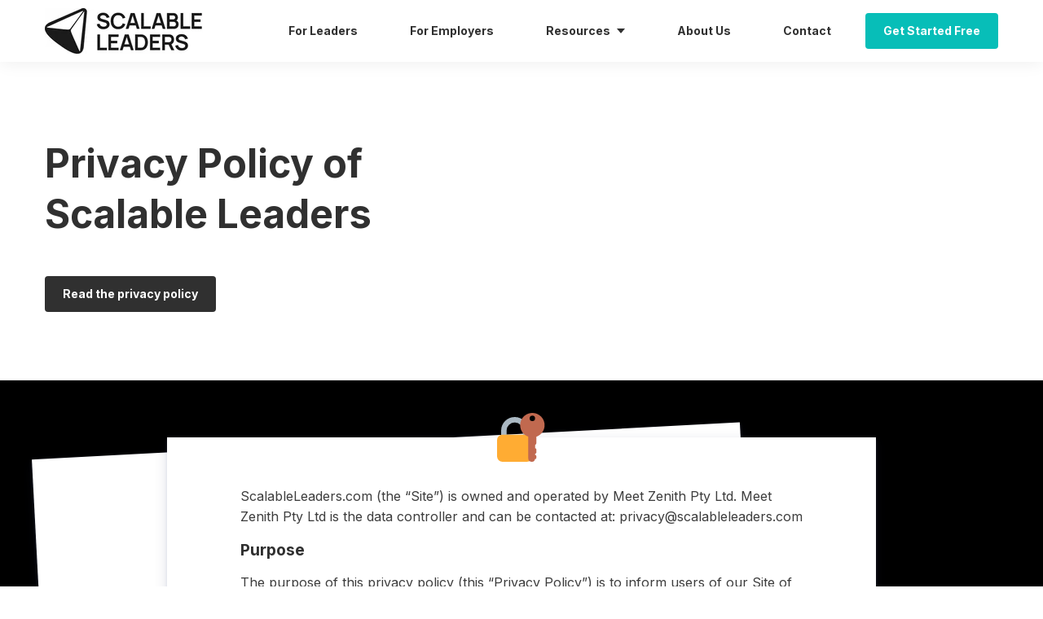

--- FILE ---
content_type: text/html; charset=utf-8
request_url: https://www.scalableleaders.com/privacy/
body_size: 69473
content:

<!DOCTYPE html>
<html class="style-black-1  custom-colors-enabled  custom_fonts comps live_website unicorn-platform-website" lang="en">


<head>
  
  
	<meta charset="utf-8">
	<meta name="viewport" content="width=device-width, initial-scale=1">
	<link rel="alternate" href="https://www.scalableleaders.com/privacy/" hreflang="en" />
	
  
    
      <style>
.style-blue-1,.style-blue-2,.style-blue-3,.style-blue-4{--dark: #01396B;--light: #E8F1FF}.style-green-1,.style-green-2{--dark: #0A6B01;--light: #E4FEEC}.style-purple-1,.style-purple-2{--dark: #5C046B;--light: #FCDFFE}.style-orange-1,.style-orange-2,.style-orange-3{--dark: #840500;--light: #FED7CB}.style-yellow-1{--dark: #EFBE31;--light: #FEFCE3}.style-black-1{--dark: #000000;--light: #E8E8E8}.style-blue-1:not(.custom-colors-enabled){--primary: #4D61FC;--primary-dark: #344BFB;--accent: #4D61FC;--secondary: #F80673;--secondary-dark: #E00567}.style-blue-2:not(.custom-colors-enabled){--primary: #5041BB;--primary-dark: #483AA8;--accent: #5041BB;--secondary: #F80673;--secondary-dark: #E00567}.style-blue-3:not(.custom-colors-enabled){--primary: #518CE8;--primary-dark: #397EE5;--accent: #518CE8;--secondary: #F80673;--secondary-dark: #E00567}.style-blue-4:not(.custom-colors-enabled){--primary: #174085;--primary-dark: #13356F;--accent: #174085;--secondary: #F80673;--secondary-dark: #E00567}.style-green-1:not(.custom-colors-enabled){--primary: #4ADDB4;--primary-dark: #35D9AB;--accent: #4ADDB4;--secondary: #F80673;--secondary-dark: #E00567}.style-green-2:not(.custom-colors-enabled){--primary: #2BC854;--primary-dark: #26B34A;--accent: #2BC854;--secondary: #F80673;--secondary-dark: #E00567}.style-purple-1:not(.custom-colors-enabled){--primary: #943CDC;--primary-dark: #8827D7;--accent: #943CDC;--secondary: #F80673;--secondary-dark: #E00567}.style-purple-2:not(.custom-colors-enabled){--primary: #643995;--primary-dark: #583283;--accent: #643995;--secondary: #F80673;--secondary-dark: #E00567}.style-orange-1:not(.custom-colors-enabled){--primary: #FD3F10;--primary-dark: #F03202;--accent: #FD3F10;--secondary: #4D61FC;--secondary-dark: #344BFB}.style-orange-2:not(.custom-colors-enabled){--primary: #D13935;--primary-dark: #C1302C;--accent: #D13935;--secondary: #4D61FC;--secondary-dark: #344BFB}.style-orange-3:not(.custom-colors-enabled){--primary: #FB5167;--primary-dark: #FA3852;--accent: #FB5167;--secondary: #4D61FC;--secondary-dark: #344BFB}.style-yellow-1:not(.custom-colors-enabled){--primary: #FBD92D;--primary-dark: #FBD414;--accent: #FBD92D;--secondary: #4D61FC;--secondary-dark: #344BFB}.style-black-1:not(.custom-colors-enabled){--primary: #303030;--primary-dark: #232323;--accent: #303030;--secondary: #4D61FC;--secondary-dark: #344BFB}.style-blue-1 .fill-bg{fill:#CDD3FF}.style-blue-1 .fill-bg-light,.style-blue-1 .bg-accent-color .cta_button-28__check .fill-main *,.bg-accent-color .cta_button-28__check .fill-main .style-blue-1 *,.style-blue-1 .bg-accent-color .cta_button-28__check .button--accent-outline .icon svg * *,.bg-accent-color .cta_button-28__check .button--accent-outline .icon svg * .style-blue-1 *,.style-blue-1 .button--accent-outline .icon svg .bg-accent-color .cta_button-28__check * *,.button--accent-outline .icon svg .bg-accent-color .cta_button-28__check * .style-blue-1 *,.style-blue-1 .bg-accent-color .cta_button-28__check .button--accent-outline .button__system_icon svg * *,.bg-accent-color .cta_button-28__check .button--accent-outline .button__system_icon svg * .style-blue-1 *,.style-blue-1 .button--accent-outline .button__system_icon svg .bg-accent-color .cta_button-28__check * *,.button--accent-outline .button__system_icon svg .bg-accent-color .cta_button-28__check * .style-blue-1 *{fill:#E9F1FF}.style-blue-1 .stroke-light{stroke:#E9F1FF}.style-blue-1 .fill-main,.style-blue-1 .button--accent-outline .icon svg *,.button--accent-outline .icon svg .style-blue-1 *,.style-blue-1 .button--accent-outline .button__system_icon svg *,.button--accent-outline .button__system_icon svg .style-blue-1 *{fill:#4D61FC}.style-blue-1 .fill-secondary{fill:#00396B}.style-blue-1 .color-secondary,.style-blue-1 .cta_button-10__text{color:#00396B}.style-blue-1 .stroke-main{stroke:#4D61FC}.style-blue-1 .border-main,.style-blue-1 .content_box .fig-img .img.img-border,.content_box .fig-img .style-blue-1 .img.img-border,.style-blue-1 .content_box .image-tool--withBorder .image-tool__image,.content_box .image-tool--withBorder .style-blue-1 .image-tool__image,.style-blue-1 .comps .button--accent-outline,.comps .style-blue-1 .button--accent-outline,.style-blue-1 .text-input:focus,.style-blue-1 .form__input .chosen-container .chosen-choices:focus,.form__input .chosen-container .style-blue-1 .chosen-choices:focus,.style-blue-1 .form__input .chosen-container.chosen-container-active .chosen-choices,.form__input .chosen-container.chosen-container-active .style-blue-1 .chosen-choices,.style-blue-1 .textarea:focus,.style-blue-1 .store-button--white:hover,.style-blue-1 .select:focus,.style-blue-1 .pricing-02__card_box--accent,.style-blue-1 .pricing-03__hover,.style-blue-1 .pricing-04__card--accent,.style-blue-1 .pricing-04__hover,.style-blue-1 .pricing-05__hover,.style-blue-1 .bg-medium-color .cta_form-04__wrapper,.bg-medium-color .style-blue-1 .cta_form-04__wrapper,.style-blue-1 .bg-light-color .cta_form-04__wrapper,.bg-light-color .style-blue-1 .cta_form-04__wrapper,.style-blue-1 .bg-medium-color .cta_form-04__bottom,.bg-medium-color .style-blue-1 .cta_form-04__bottom,.style-blue-1 .bg-light-color .cta_form-04__bottom,.bg-light-color .style-blue-1 .cta_form-04__bottom,.style-blue-1 .bg-medium-color .cta_button-16__wrapper,.bg-medium-color .style-blue-1 .cta_button-16__wrapper,.style-blue-1 .bg-light-color .cta_button-16__wrapper,.bg-light-color .style-blue-1 .cta_button-16__wrapper,.style-blue-1 .bg-medium-color .links-02__list,.bg-medium-color .style-blue-1 .links-02__list,.style-blue-1 .bg-light-color .links-02__list,.bg-light-color .style-blue-1 .links-02__list,.style-blue-1 .faq-01__question:hover,.style-blue-1 .faq-03__question:hover,.style-blue-1 .features-09__item--new,.style-blue-1 .bg-medium-color .steps-01__number,.bg-medium-color .style-blue-1 .steps-01__number,.style-blue-1 .bg-light-color .steps-01__number,.bg-light-color .style-blue-1 .steps-01__number{border-color:#4D61FC}.style-blue-1 .color-main,.style-blue-1 .link,.style-blue-1 .feature__link,.style-blue-1 .testimonials-03__person_link,.style-blue-1 .faq-05__link,.style-blue-1 .features-16__link,.style-blue-1 .subheading,.style-blue-1 .content_box a,.content_box .style-blue-1 a,.style-blue-1 .comps .button--accent-outline,.comps .style-blue-1 .button--accent-outline,.style-blue-1 .tab__button.state-active-tab,.style-blue-1 .tab__button--active:focus,.style-blue-1 .score__value,.style-blue-1 .form__message_opener_box,.style-blue-1 .message__bubble_link,.style-blue-1 .team-05__person_name,.style-blue-1 .tabs-04__button.state-active-tab,.style-blue-1 .tabs-04__button--active:focus,.style-blue-1 .pricing-02__hover,.style-blue-1 .pricing-03__hover,.style-blue-1 .pricing-04__hover,.style-blue-1 .pricing-05__hover,.style-blue-1 .cta_button-25__subheading,.style-blue-1 .cta_button-31__heading,.style-blue-1 .code-02__info_prefix,.style-blue-1 .features-17__item .feature__title_text,.features-17__item .style-blue-1 .feature__title_text{color:#4D61FC}.style-blue-1 .color-main-hover:hover,.style-blue-1 .link:hover,.style-blue-1 .feature__link:hover,.style-blue-1 .testimonials-03__person_link:hover,.style-blue-1 .faq-05__link:hover,.style-blue-1 .features-16__link:hover,.style-blue-1 .message__bubble_link:hover{color:#2a42fb}.style-blue-1 .bg-main,.style-blue-1 .content_box ul li:before,.content_box ul .style-blue-1 li:before,.style-blue-1 .comps .button--accent-bg,.comps .style-blue-1 .button--accent-bg,.style-blue-1 .store-button:hover,.style-blue-1 .circle-button--accent-bg,.style-blue-1 .circle-button--accent-bg .circle-button__hover_bg,.circle-button--accent-bg .style-blue-1 .circle-button__hover_bg,.style-blue-1 .circle-button--light-bg:hover,.style-blue-1 .radio__check:before,.style-blue-1 .checkbox__check:before,.style-blue-1 .slick-dots li.slick-active button,.slick-dots li.slick-active .style-blue-1 button,.style-blue-1 .social-buttons__link--circle,.style-blue-1 .roadmap-01__column,.style-blue-1 .cta_button-25__item::before,.style-blue-1 .testimonials-05__blue_box::before,.style-blue-1 .features-02__number:before,.style-blue-1 .features-09__item--new .tag,.features-09__item--new .style-blue-1 .tag,.style-blue-1 .features-15__item::before,.style-blue-1 .bg-medium-color .steps-01__list:before,.bg-medium-color .style-blue-1 .steps-01__list:before,.style-blue-1 .bg-light-color .steps-01__list:before,.bg-light-color .style-blue-1 .steps-01__list:before{background-color:#4D61FC}.style-blue-1 .bg-light,.style-blue-1 .heading__accent_word--accent:before,.style-blue-1 .content_box .image-tool--withBackground .image-tool__image,.content_box .image-tool--withBackground .style-blue-1 .image-tool__image,.style-blue-1 .content_box .fig-img-bg,.content_box .style-blue-1 .fig-img-bg,.style-blue-1 .tab__button.state-active-tab,.style-blue-1 .tab__button--active:focus,.style-blue-1 .iconed-tab__button:hover,.style-blue-1 .tabs-04__button.state-active-tab,.style-blue-1 .tabs-04__button--active:focus,.style-blue-1 .pricing-02__hover,.style-blue-1 .pricing-03__hover,.style-blue-1 .pricing-04__hover,.style-blue-1 .pricing-05__hover,.style-blue-1 .posts-04__item:hover,.style-blue-1 .posts-04__item:focus,.style-blue-1 .faq-04__list--smaller .faq-04__item--question,.faq-04__list--smaller .style-blue-1 .faq-04__item--question,.style-blue-1 .press-01__link:hover,.style-blue-1 .press-02__link:hover,.style-blue-1 .press-03__link:hover{background-color:#E9F1FF}.style-blue-1 .bg-medium,.style-blue-1 .content_box .cdx-marker,.content_box .style-blue-1 .cdx-marker,.style-blue-1 .tab__button:hover,.style-blue-1 .iconed-tab__button.state-active-tab,.style-blue-1 .circle-button--light-bg,.style-blue-1 .score__stars,.style-blue-1 .slick-dots button,.slick-dots .style-blue-1 button,.style-blue-1 .tabs-04__button:hover:not(.state-active-tab){background-color:#DFEAFE}.style-blue-1 .bg-medium-hover:hover,.style-blue-1 .cta_button-10__link:hover{background-color:#DFEAFE}.style-blue-1 .bg-main-hover:hover,.style-blue-1 .comps .button--accent-bg:hover,.comps .style-blue-1 .button--accent-bg:hover,.style-blue-1 .checkbox__input:checked:hover ~ .checkbox__check:hover:before{background-color:#344bfc}.style-blue-1 .border-alt,.style-blue-1 .comps .button--alt-accent-outline,.comps .style-blue-1 .button--alt-accent-outline,.style-blue-1 .bg-accent-color .pricing-02__card_box--accent,.bg-accent-color .style-blue-1 .pricing-02__card_box--accent,.style-blue-1 .bg-accent-color .pricing-04__card--accent,.bg-accent-color .style-blue-1 .pricing-04__card--accent{border-color:#F90473}.style-blue-1 .color-alt,.style-blue-1 .comps .button--alt-accent-outline,.comps .style-blue-1 .button--alt-accent-outline{color:#F90473}.style-blue-1 .bg-alt,.style-blue-1 .comps .button--alt-accent-bg,.comps .style-blue-1 .button--alt-accent-bg,.style-blue-1 .bg-accent-color .slick-dots li.slick-active button,.bg-accent-color .slick-dots li.slick-active .style-blue-1 button{background-color:#F90473}.style-blue-1 .bg-alt-hover:hover,.style-blue-1 .comps .button--alt-accent-bg:hover,.comps .style-blue-1 .button--alt-accent-bg:hover{background-color:#e00467}.style-blue-1 .fill-alt .icon svg *,.style-blue-1 .comps .button--alt-accent-outline .icon svg *,.comps .style-blue-1 .button--alt-accent-outline .icon svg *,.style-blue-1 .fill-alt .button__system_icon svg *,.style-blue-1 .comps .button--alt-accent-outline .button__system_icon svg *,.comps .style-blue-1 .button--alt-accent-outline .button__system_icon svg *{fill:#F90473}.style-blue-1 .fill-alt-hover:hover .icon svg *,.style-blue-1 .feature__link:hover .icon svg *,.style-blue-1 .fill-alt-hover:hover .button__system_icon svg *,.style-blue-1 .feature__link:hover .button__system_icon svg *{fill:#F90473}.style-blue-2 .fill-bg{fill:#CDD3FF}.style-blue-2 .fill-bg-light,.style-blue-2 .bg-accent-color .cta_button-28__check .fill-main *,.bg-accent-color .cta_button-28__check .fill-main .style-blue-2 *,.style-blue-2 .bg-accent-color .cta_button-28__check .button--accent-outline .icon svg * *,.bg-accent-color .cta_button-28__check .button--accent-outline .icon svg * .style-blue-2 *,.style-blue-2 .button--accent-outline .icon svg .bg-accent-color .cta_button-28__check * *,.button--accent-outline .icon svg .bg-accent-color .cta_button-28__check * .style-blue-2 *,.style-blue-2 .bg-accent-color .cta_button-28__check .button--accent-outline .button__system_icon svg * *,.bg-accent-color .cta_button-28__check .button--accent-outline .button__system_icon svg * .style-blue-2 *,.style-blue-2 .button--accent-outline .button__system_icon svg .bg-accent-color .cta_button-28__check * *,.button--accent-outline .button__system_icon svg .bg-accent-color .cta_button-28__check * .style-blue-2 *{fill:#E9F1FF}.style-blue-2 .stroke-light{stroke:#E9F1FF}.style-blue-2 .fill-main,.style-blue-2 .button--accent-outline .icon svg *,.button--accent-outline .icon svg .style-blue-2 *,.style-blue-2 .button--accent-outline .button__system_icon svg *,.button--accent-outline .button__system_icon svg .style-blue-2 *{fill:#5041bb}.style-blue-2 .fill-secondary{fill:#00396B}.style-blue-2 .color-secondary,.style-blue-2 .cta_button-10__text{color:#00396B}.style-blue-2 .stroke-main{stroke:#5041bb}.style-blue-2 .border-main,.style-blue-2 .content_box .fig-img .img.img-border,.content_box .fig-img .style-blue-2 .img.img-border,.style-blue-2 .content_box .image-tool--withBorder .image-tool__image,.content_box .image-tool--withBorder .style-blue-2 .image-tool__image,.style-blue-2 .comps .button--accent-outline,.comps .style-blue-2 .button--accent-outline,.style-blue-2 .text-input:focus,.style-blue-2 .form__input .chosen-container .chosen-choices:focus,.form__input .chosen-container .style-blue-2 .chosen-choices:focus,.style-blue-2 .form__input .chosen-container.chosen-container-active .chosen-choices,.form__input .chosen-container.chosen-container-active .style-blue-2 .chosen-choices,.style-blue-2 .textarea:focus,.style-blue-2 .store-button--white:hover,.style-blue-2 .select:focus,.style-blue-2 .pricing-02__card_box--accent,.style-blue-2 .pricing-03__hover,.style-blue-2 .pricing-04__card--accent,.style-blue-2 .pricing-04__hover,.style-blue-2 .pricing-05__hover,.style-blue-2 .bg-medium-color .cta_form-04__wrapper,.bg-medium-color .style-blue-2 .cta_form-04__wrapper,.style-blue-2 .bg-light-color .cta_form-04__wrapper,.bg-light-color .style-blue-2 .cta_form-04__wrapper,.style-blue-2 .bg-medium-color .cta_form-04__bottom,.bg-medium-color .style-blue-2 .cta_form-04__bottom,.style-blue-2 .bg-light-color .cta_form-04__bottom,.bg-light-color .style-blue-2 .cta_form-04__bottom,.style-blue-2 .bg-medium-color .cta_button-16__wrapper,.bg-medium-color .style-blue-2 .cta_button-16__wrapper,.style-blue-2 .bg-light-color .cta_button-16__wrapper,.bg-light-color .style-blue-2 .cta_button-16__wrapper,.style-blue-2 .bg-medium-color .links-02__list,.bg-medium-color .style-blue-2 .links-02__list,.style-blue-2 .bg-light-color .links-02__list,.bg-light-color .style-blue-2 .links-02__list,.style-blue-2 .faq-01__question:hover,.style-blue-2 .faq-03__question:hover,.style-blue-2 .features-09__item--new,.style-blue-2 .bg-medium-color .steps-01__number,.bg-medium-color .style-blue-2 .steps-01__number,.style-blue-2 .bg-light-color .steps-01__number,.bg-light-color .style-blue-2 .steps-01__number{border-color:#5041bb}.style-blue-2 .color-main,.style-blue-2 .link,.style-blue-2 .feature__link,.style-blue-2 .testimonials-03__person_link,.style-blue-2 .faq-05__link,.style-blue-2 .features-16__link,.style-blue-2 .subheading,.style-blue-2 .content_box a,.content_box .style-blue-2 a,.style-blue-2 .comps .button--accent-outline,.comps .style-blue-2 .button--accent-outline,.style-blue-2 .tab__button.state-active-tab,.style-blue-2 .tab__button--active:focus,.style-blue-2 .score__value,.style-blue-2 .form__message_opener_box,.style-blue-2 .message__bubble_link,.style-blue-2 .team-05__person_name,.style-blue-2 .tabs-04__button.state-active-tab,.style-blue-2 .tabs-04__button--active:focus,.style-blue-2 .pricing-02__hover,.style-blue-2 .pricing-03__hover,.style-blue-2 .pricing-04__hover,.style-blue-2 .pricing-05__hover,.style-blue-2 .cta_button-25__subheading,.style-blue-2 .cta_button-31__heading,.style-blue-2 .code-02__info_prefix,.style-blue-2 .features-17__item .feature__title_text,.features-17__item .style-blue-2 .feature__title_text{color:#5041bb}.style-blue-2 .color-main-hover:hover,.style-blue-2 .link:hover,.style-blue-2 .feature__link:hover,.style-blue-2 .testimonials-03__person_link:hover,.style-blue-2 .faq-05__link:hover,.style-blue-2 .features-16__link:hover,.style-blue-2 .message__bubble_link:hover{color:#4538a1}.style-blue-2 .bg-main,.style-blue-2 .content_box ul li:before,.content_box ul .style-blue-2 li:before,.style-blue-2 .comps .button--accent-bg,.comps .style-blue-2 .button--accent-bg,.style-blue-2 .store-button:hover,.style-blue-2 .circle-button--accent-bg,.style-blue-2 .circle-button--accent-bg .circle-button__hover_bg,.circle-button--accent-bg .style-blue-2 .circle-button__hover_bg,.style-blue-2 .circle-button--light-bg:hover,.style-blue-2 .radio__check:before,.style-blue-2 .checkbox__check:before,.style-blue-2 .slick-dots li.slick-active button,.slick-dots li.slick-active .style-blue-2 button,.style-blue-2 .social-buttons__link--circle,.style-blue-2 .roadmap-01__column,.style-blue-2 .cta_button-25__item::before,.style-blue-2 .testimonials-05__blue_box::before,.style-blue-2 .features-02__number:before,.style-blue-2 .features-09__item--new .tag,.features-09__item--new .style-blue-2 .tag,.style-blue-2 .features-15__item::before,.style-blue-2 .bg-medium-color .steps-01__list:before,.bg-medium-color .style-blue-2 .steps-01__list:before,.style-blue-2 .bg-light-color .steps-01__list:before,.bg-light-color .style-blue-2 .steps-01__list:before{background-color:#5041bb}.style-blue-2 .bg-light,.style-blue-2 .heading__accent_word--accent:before,.style-blue-2 .content_box .image-tool--withBackground .image-tool__image,.content_box .image-tool--withBackground .style-blue-2 .image-tool__image,.style-blue-2 .content_box .fig-img-bg,.content_box .style-blue-2 .fig-img-bg,.style-blue-2 .tab__button.state-active-tab,.style-blue-2 .tab__button--active:focus,.style-blue-2 .iconed-tab__button:hover,.style-blue-2 .tabs-04__button.state-active-tab,.style-blue-2 .tabs-04__button--active:focus,.style-blue-2 .pricing-02__hover,.style-blue-2 .pricing-03__hover,.style-blue-2 .pricing-04__hover,.style-blue-2 .pricing-05__hover,.style-blue-2 .posts-04__item:hover,.style-blue-2 .posts-04__item:focus,.style-blue-2 .faq-04__list--smaller .faq-04__item--question,.faq-04__list--smaller .style-blue-2 .faq-04__item--question,.style-blue-2 .press-01__link:hover,.style-blue-2 .press-02__link:hover,.style-blue-2 .press-03__link:hover{background-color:#E9F1FF}.style-blue-2 .bg-medium,.style-blue-2 .content_box .cdx-marker,.content_box .style-blue-2 .cdx-marker,.style-blue-2 .tab__button:hover,.style-blue-2 .iconed-tab__button.state-active-tab,.style-blue-2 .circle-button--light-bg,.style-blue-2 .score__stars,.style-blue-2 .slick-dots button,.slick-dots .style-blue-2 button,.style-blue-2 .tabs-04__button:hover:not(.state-active-tab){background-color:#DFEAFE}.style-blue-2 .bg-medium-hover:hover,.style-blue-2 .cta_button-10__link:hover{background-color:#DFEAFE}.style-blue-2 .bg-main-hover:hover,.style-blue-2 .comps .button--accent-bg:hover,.comps .style-blue-2 .button--accent-bg:hover,.style-blue-2 .checkbox__input:checked:hover ~ .checkbox__check:hover:before{background-color:#483aa8}.style-blue-2 .border-alt,.style-blue-2 .comps .button--alt-accent-outline,.comps .style-blue-2 .button--alt-accent-outline,.style-blue-2 .bg-accent-color .pricing-02__card_box--accent,.bg-accent-color .style-blue-2 .pricing-02__card_box--accent,.style-blue-2 .bg-accent-color .pricing-04__card--accent,.bg-accent-color .style-blue-2 .pricing-04__card--accent{border-color:#F90473}.style-blue-2 .color-alt,.style-blue-2 .comps .button--alt-accent-outline,.comps .style-blue-2 .button--alt-accent-outline{color:#F90473}.style-blue-2 .bg-alt,.style-blue-2 .comps .button--alt-accent-bg,.comps .style-blue-2 .button--alt-accent-bg,.style-blue-2 .bg-accent-color .slick-dots li.slick-active button,.bg-accent-color .slick-dots li.slick-active .style-blue-2 button{background-color:#F90473}.style-blue-2 .bg-alt-hover:hover,.style-blue-2 .comps .button--alt-accent-bg:hover,.comps .style-blue-2 .button--alt-accent-bg:hover{background-color:#e00467}.style-blue-2 .fill-alt .icon svg *,.style-blue-2 .comps .button--alt-accent-outline .icon svg *,.comps .style-blue-2 .button--alt-accent-outline .icon svg *,.style-blue-2 .fill-alt .button__system_icon svg *,.style-blue-2 .comps .button--alt-accent-outline .button__system_icon svg *,.comps .style-blue-2 .button--alt-accent-outline .button__system_icon svg *{fill:#F90473}.style-blue-2 .fill-alt-hover:hover .icon svg *,.style-blue-2 .feature__link:hover .icon svg *,.style-blue-2 .fill-alt-hover:hover .button__system_icon svg *,.style-blue-2 .feature__link:hover .button__system_icon svg *{fill:#F90473}.style-blue-3 .fill-bg{fill:#CDD3FF}.style-blue-3 .fill-bg-light,.style-blue-3 .bg-accent-color .cta_button-28__check .fill-main *,.bg-accent-color .cta_button-28__check .fill-main .style-blue-3 *,.style-blue-3 .bg-accent-color .cta_button-28__check .button--accent-outline .icon svg * *,.bg-accent-color .cta_button-28__check .button--accent-outline .icon svg * .style-blue-3 *,.style-blue-3 .button--accent-outline .icon svg .bg-accent-color .cta_button-28__check * *,.button--accent-outline .icon svg .bg-accent-color .cta_button-28__check * .style-blue-3 *,.style-blue-3 .bg-accent-color .cta_button-28__check .button--accent-outline .button__system_icon svg * *,.bg-accent-color .cta_button-28__check .button--accent-outline .button__system_icon svg * .style-blue-3 *,.style-blue-3 .button--accent-outline .button__system_icon svg .bg-accent-color .cta_button-28__check * *,.button--accent-outline .button__system_icon svg .bg-accent-color .cta_button-28__check * .style-blue-3 *{fill:#E9F1FF}.style-blue-3 .stroke-light{stroke:#E9F1FF}.style-blue-3 .fill-main,.style-blue-3 .button--accent-outline .icon svg *,.button--accent-outline .icon svg .style-blue-3 *,.style-blue-3 .button--accent-outline .button__system_icon svg *,.button--accent-outline .button__system_icon svg .style-blue-3 *{fill:#508de8}.style-blue-3 .fill-secondary{fill:#00396B}.style-blue-3 .color-secondary,.style-blue-3 .cta_button-10__text{color:#00396B}.style-blue-3 .stroke-main{stroke:#508de8}.style-blue-3 .border-main,.style-blue-3 .content_box .fig-img .img.img-border,.content_box .fig-img .style-blue-3 .img.img-border,.style-blue-3 .content_box .image-tool--withBorder .image-tool__image,.content_box .image-tool--withBorder .style-blue-3 .image-tool__image,.style-blue-3 .comps .button--accent-outline,.comps .style-blue-3 .button--accent-outline,.style-blue-3 .text-input:focus,.style-blue-3 .form__input .chosen-container .chosen-choices:focus,.form__input .chosen-container .style-blue-3 .chosen-choices:focus,.style-blue-3 .form__input .chosen-container.chosen-container-active .chosen-choices,.form__input .chosen-container.chosen-container-active .style-blue-3 .chosen-choices,.style-blue-3 .textarea:focus,.style-blue-3 .store-button--white:hover,.style-blue-3 .select:focus,.style-blue-3 .pricing-02__card_box--accent,.style-blue-3 .pricing-03__hover,.style-blue-3 .pricing-04__card--accent,.style-blue-3 .pricing-04__hover,.style-blue-3 .pricing-05__hover,.style-blue-3 .bg-medium-color .cta_form-04__wrapper,.bg-medium-color .style-blue-3 .cta_form-04__wrapper,.style-blue-3 .bg-light-color .cta_form-04__wrapper,.bg-light-color .style-blue-3 .cta_form-04__wrapper,.style-blue-3 .bg-medium-color .cta_form-04__bottom,.bg-medium-color .style-blue-3 .cta_form-04__bottom,.style-blue-3 .bg-light-color .cta_form-04__bottom,.bg-light-color .style-blue-3 .cta_form-04__bottom,.style-blue-3 .bg-medium-color .cta_button-16__wrapper,.bg-medium-color .style-blue-3 .cta_button-16__wrapper,.style-blue-3 .bg-light-color .cta_button-16__wrapper,.bg-light-color .style-blue-3 .cta_button-16__wrapper,.style-blue-3 .bg-medium-color .links-02__list,.bg-medium-color .style-blue-3 .links-02__list,.style-blue-3 .bg-light-color .links-02__list,.bg-light-color .style-blue-3 .links-02__list,.style-blue-3 .faq-01__question:hover,.style-blue-3 .faq-03__question:hover,.style-blue-3 .features-09__item--new,.style-blue-3 .bg-medium-color .steps-01__number,.bg-medium-color .style-blue-3 .steps-01__number,.style-blue-3 .bg-light-color .steps-01__number,.bg-light-color .style-blue-3 .steps-01__number{border-color:#508de8}.style-blue-3 .color-main,.style-blue-3 .link,.style-blue-3 .feature__link,.style-blue-3 .testimonials-03__person_link,.style-blue-3 .faq-05__link,.style-blue-3 .features-16__link,.style-blue-3 .subheading,.style-blue-3 .content_box a,.content_box .style-blue-3 a,.style-blue-3 .comps .button--accent-outline,.comps .style-blue-3 .button--accent-outline,.style-blue-3 .tab__button.state-active-tab,.style-blue-3 .tab__button--active:focus,.style-blue-3 .score__value,.style-blue-3 .form__message_opener_box,.style-blue-3 .message__bubble_link,.style-blue-3 .team-05__person_name,.style-blue-3 .tabs-04__button.state-active-tab,.style-blue-3 .tabs-04__button--active:focus,.style-blue-3 .pricing-02__hover,.style-blue-3 .pricing-03__hover,.style-blue-3 .pricing-04__hover,.style-blue-3 .pricing-05__hover,.style-blue-3 .cta_button-25__subheading,.style-blue-3 .cta_button-31__heading,.style-blue-3 .code-02__info_prefix,.style-blue-3 .features-17__item .feature__title_text,.features-17__item .style-blue-3 .feature__title_text{color:#508de8}.style-blue-3 .color-main-hover:hover,.style-blue-3 .link:hover,.style-blue-3 .feature__link:hover,.style-blue-3 .testimonials-03__person_link:hover,.style-blue-3 .faq-05__link:hover,.style-blue-3 .features-16__link:hover,.style-blue-3 .message__bubble_link:hover{color:#3078e4}.style-blue-3 .bg-main,.style-blue-3 .content_box ul li:before,.content_box ul .style-blue-3 li:before,.style-blue-3 .comps .button--accent-bg,.comps .style-blue-3 .button--accent-bg,.style-blue-3 .store-button:hover,.style-blue-3 .circle-button--accent-bg,.style-blue-3 .circle-button--accent-bg .circle-button__hover_bg,.circle-button--accent-bg .style-blue-3 .circle-button__hover_bg,.style-blue-3 .circle-button--light-bg:hover,.style-blue-3 .radio__check:before,.style-blue-3 .checkbox__check:before,.style-blue-3 .slick-dots li.slick-active button,.slick-dots li.slick-active .style-blue-3 button,.style-blue-3 .social-buttons__link--circle,.style-blue-3 .roadmap-01__column,.style-blue-3 .cta_button-25__item::before,.style-blue-3 .testimonials-05__blue_box::before,.style-blue-3 .features-02__number:before,.style-blue-3 .features-09__item--new .tag,.features-09__item--new .style-blue-3 .tag,.style-blue-3 .features-15__item::before,.style-blue-3 .bg-medium-color .steps-01__list:before,.bg-medium-color .style-blue-3 .steps-01__list:before,.style-blue-3 .bg-light-color .steps-01__list:before,.bg-light-color .style-blue-3 .steps-01__list:before{background-color:#508de8}.style-blue-3 .bg-light,.style-blue-3 .heading__accent_word--accent:before,.style-blue-3 .content_box .image-tool--withBackground .image-tool__image,.content_box .image-tool--withBackground .style-blue-3 .image-tool__image,.style-blue-3 .content_box .fig-img-bg,.content_box .style-blue-3 .fig-img-bg,.style-blue-3 .tab__button.state-active-tab,.style-blue-3 .tab__button--active:focus,.style-blue-3 .iconed-tab__button:hover,.style-blue-3 .tabs-04__button.state-active-tab,.style-blue-3 .tabs-04__button--active:focus,.style-blue-3 .pricing-02__hover,.style-blue-3 .pricing-03__hover,.style-blue-3 .pricing-04__hover,.style-blue-3 .pricing-05__hover,.style-blue-3 .posts-04__item:hover,.style-blue-3 .posts-04__item:focus,.style-blue-3 .faq-04__list--smaller .faq-04__item--question,.faq-04__list--smaller .style-blue-3 .faq-04__item--question,.style-blue-3 .press-01__link:hover,.style-blue-3 .press-02__link:hover,.style-blue-3 .press-03__link:hover{background-color:#E9F1FF}.style-blue-3 .bg-medium,.style-blue-3 .content_box .cdx-marker,.content_box .style-blue-3 .cdx-marker,.style-blue-3 .tab__button:hover,.style-blue-3 .iconed-tab__button.state-active-tab,.style-blue-3 .circle-button--light-bg,.style-blue-3 .score__stars,.style-blue-3 .slick-dots button,.slick-dots .style-blue-3 button,.style-blue-3 .tabs-04__button:hover:not(.state-active-tab){background-color:#DFEAFE}.style-blue-3 .bg-medium-hover:hover,.style-blue-3 .cta_button-10__link:hover{background-color:#DFEAFE}.style-blue-3 .bg-main-hover:hover,.style-blue-3 .comps .button--accent-bg:hover,.comps .style-blue-3 .button--accent-bg:hover,.style-blue-3 .checkbox__input:checked:hover ~ .checkbox__check:hover:before{background-color:#397ee5}.style-blue-3 .border-alt,.style-blue-3 .comps .button--alt-accent-outline,.comps .style-blue-3 .button--alt-accent-outline,.style-blue-3 .bg-accent-color .pricing-02__card_box--accent,.bg-accent-color .style-blue-3 .pricing-02__card_box--accent,.style-blue-3 .bg-accent-color .pricing-04__card--accent,.bg-accent-color .style-blue-3 .pricing-04__card--accent{border-color:#F90473}.style-blue-3 .color-alt,.style-blue-3 .comps .button--alt-accent-outline,.comps .style-blue-3 .button--alt-accent-outline{color:#F90473}.style-blue-3 .bg-alt,.style-blue-3 .comps .button--alt-accent-bg,.comps .style-blue-3 .button--alt-accent-bg,.style-blue-3 .bg-accent-color .slick-dots li.slick-active button,.bg-accent-color .slick-dots li.slick-active .style-blue-3 button{background-color:#F90473}.style-blue-3 .bg-alt-hover:hover,.style-blue-3 .comps .button--alt-accent-bg:hover,.comps .style-blue-3 .button--alt-accent-bg:hover{background-color:#e00467}.style-blue-3 .fill-alt .icon svg *,.style-blue-3 .comps .button--alt-accent-outline .icon svg *,.comps .style-blue-3 .button--alt-accent-outline .icon svg *,.style-blue-3 .fill-alt .button__system_icon svg *,.style-blue-3 .comps .button--alt-accent-outline .button__system_icon svg *,.comps .style-blue-3 .button--alt-accent-outline .button__system_icon svg *{fill:#F90473}.style-blue-3 .fill-alt-hover:hover .icon svg *,.style-blue-3 .feature__link:hover .icon svg *,.style-blue-3 .fill-alt-hover:hover .button__system_icon svg *,.style-blue-3 .feature__link:hover .button__system_icon svg *{fill:#F90473}.style-blue-4 .fill-bg{fill:#CDD3FF}.style-blue-4 .fill-bg-light,.style-blue-4 .bg-accent-color .cta_button-28__check .fill-main *,.bg-accent-color .cta_button-28__check .fill-main .style-blue-4 *,.style-blue-4 .bg-accent-color .cta_button-28__check .button--accent-outline .icon svg * *,.bg-accent-color .cta_button-28__check .button--accent-outline .icon svg * .style-blue-4 *,.style-blue-4 .button--accent-outline .icon svg .bg-accent-color .cta_button-28__check * *,.button--accent-outline .icon svg .bg-accent-color .cta_button-28__check * .style-blue-4 *,.style-blue-4 .bg-accent-color .cta_button-28__check .button--accent-outline .button__system_icon svg * *,.bg-accent-color .cta_button-28__check .button--accent-outline .button__system_icon svg * .style-blue-4 *,.style-blue-4 .button--accent-outline .button__system_icon svg .bg-accent-color .cta_button-28__check * *,.button--accent-outline .button__system_icon svg .bg-accent-color .cta_button-28__check * .style-blue-4 *{fill:#E9F1FF}.style-blue-4 .stroke-light{stroke:#E9F1FF}.style-blue-4 .fill-main,.style-blue-4 .button--accent-outline .icon svg *,.button--accent-outline .icon svg .style-blue-4 *,.style-blue-4 .button--accent-outline .button__system_icon svg *,.button--accent-outline .button__system_icon svg .style-blue-4 *{fill:#164085}.style-blue-4 .fill-secondary{fill:#4D61FC}.style-blue-4 .color-secondary,.style-blue-4 .cta_button-10__text{color:#4D61FC}.style-blue-4 .stroke-main{stroke:#164085}.style-blue-4 .border-main,.style-blue-4 .content_box .fig-img .img.img-border,.content_box .fig-img .style-blue-4 .img.img-border,.style-blue-4 .content_box .image-tool--withBorder .image-tool__image,.content_box .image-tool--withBorder .style-blue-4 .image-tool__image,.style-blue-4 .comps .button--accent-outline,.comps .style-blue-4 .button--accent-outline,.style-blue-4 .text-input:focus,.style-blue-4 .form__input .chosen-container .chosen-choices:focus,.form__input .chosen-container .style-blue-4 .chosen-choices:focus,.style-blue-4 .form__input .chosen-container.chosen-container-active .chosen-choices,.form__input .chosen-container.chosen-container-active .style-blue-4 .chosen-choices,.style-blue-4 .textarea:focus,.style-blue-4 .store-button--white:hover,.style-blue-4 .select:focus,.style-blue-4 .pricing-02__card_box--accent,.style-blue-4 .pricing-03__hover,.style-blue-4 .pricing-04__card--accent,.style-blue-4 .pricing-04__hover,.style-blue-4 .pricing-05__hover,.style-blue-4 .bg-medium-color .cta_form-04__wrapper,.bg-medium-color .style-blue-4 .cta_form-04__wrapper,.style-blue-4 .bg-light-color .cta_form-04__wrapper,.bg-light-color .style-blue-4 .cta_form-04__wrapper,.style-blue-4 .bg-medium-color .cta_form-04__bottom,.bg-medium-color .style-blue-4 .cta_form-04__bottom,.style-blue-4 .bg-light-color .cta_form-04__bottom,.bg-light-color .style-blue-4 .cta_form-04__bottom,.style-blue-4 .bg-medium-color .cta_button-16__wrapper,.bg-medium-color .style-blue-4 .cta_button-16__wrapper,.style-blue-4 .bg-light-color .cta_button-16__wrapper,.bg-light-color .style-blue-4 .cta_button-16__wrapper,.style-blue-4 .bg-medium-color .links-02__list,.bg-medium-color .style-blue-4 .links-02__list,.style-blue-4 .bg-light-color .links-02__list,.bg-light-color .style-blue-4 .links-02__list,.style-blue-4 .faq-01__question:hover,.style-blue-4 .faq-03__question:hover,.style-blue-4 .features-09__item--new,.style-blue-4 .bg-medium-color .steps-01__number,.bg-medium-color .style-blue-4 .steps-01__number,.style-blue-4 .bg-light-color .steps-01__number,.bg-light-color .style-blue-4 .steps-01__number{border-color:#164085}.style-blue-4 .color-main,.style-blue-4 .link,.style-blue-4 .feature__link,.style-blue-4 .testimonials-03__person_link,.style-blue-4 .faq-05__link,.style-blue-4 .features-16__link,.style-blue-4 .subheading,.style-blue-4 .content_box a,.content_box .style-blue-4 a,.style-blue-4 .comps .button--accent-outline,.comps .style-blue-4 .button--accent-outline,.style-blue-4 .tab__button.state-active-tab,.style-blue-4 .tab__button--active:focus,.style-blue-4 .score__value,.style-blue-4 .form__message_opener_box,.style-blue-4 .message__bubble_link,.style-blue-4 .team-05__person_name,.style-blue-4 .tabs-04__button.state-active-tab,.style-blue-4 .tabs-04__button--active:focus,.style-blue-4 .pricing-02__hover,.style-blue-4 .pricing-03__hover,.style-blue-4 .pricing-04__hover,.style-blue-4 .pricing-05__hover,.style-blue-4 .cta_button-25__subheading,.style-blue-4 .cta_button-31__heading,.style-blue-4 .code-02__info_prefix,.style-blue-4 .features-17__item .feature__title_text,.features-17__item .style-blue-4 .feature__title_text{color:#164085}.style-blue-4 .color-main-hover:hover,.style-blue-4 .link:hover,.style-blue-4 .feature__link:hover,.style-blue-4 .testimonials-03__person_link:hover,.style-blue-4 .faq-05__link:hover,.style-blue-4 .features-16__link:hover,.style-blue-4 .message__bubble_link:hover{color:#113166}.style-blue-4 .bg-main,.style-blue-4 .content_box ul li:before,.content_box ul .style-blue-4 li:before,.style-blue-4 .comps .button--accent-bg,.comps .style-blue-4 .button--accent-bg,.style-blue-4 .store-button:hover,.style-blue-4 .circle-button--accent-bg,.style-blue-4 .circle-button--accent-bg .circle-button__hover_bg,.circle-button--accent-bg .style-blue-4 .circle-button__hover_bg,.style-blue-4 .circle-button--light-bg:hover,.style-blue-4 .radio__check:before,.style-blue-4 .checkbox__check:before,.style-blue-4 .slick-dots li.slick-active button,.slick-dots li.slick-active .style-blue-4 button,.style-blue-4 .social-buttons__link--circle,.style-blue-4 .roadmap-01__column,.style-blue-4 .cta_button-25__item::before,.style-blue-4 .testimonials-05__blue_box::before,.style-blue-4 .features-02__number:before,.style-blue-4 .features-09__item--new .tag,.features-09__item--new .style-blue-4 .tag,.style-blue-4 .features-15__item::before,.style-blue-4 .bg-medium-color .steps-01__list:before,.bg-medium-color .style-blue-4 .steps-01__list:before,.style-blue-4 .bg-light-color .steps-01__list:before,.bg-light-color .style-blue-4 .steps-01__list:before{background-color:#164085}.style-blue-4 .bg-light,.style-blue-4 .heading__accent_word--accent:before,.style-blue-4 .content_box .image-tool--withBackground .image-tool__image,.content_box .image-tool--withBackground .style-blue-4 .image-tool__image,.style-blue-4 .content_box .fig-img-bg,.content_box .style-blue-4 .fig-img-bg,.style-blue-4 .tab__button.state-active-tab,.style-blue-4 .tab__button--active:focus,.style-blue-4 .iconed-tab__button:hover,.style-blue-4 .tabs-04__button.state-active-tab,.style-blue-4 .tabs-04__button--active:focus,.style-blue-4 .pricing-02__hover,.style-blue-4 .pricing-03__hover,.style-blue-4 .pricing-04__hover,.style-blue-4 .pricing-05__hover,.style-blue-4 .posts-04__item:hover,.style-blue-4 .posts-04__item:focus,.style-blue-4 .faq-04__list--smaller .faq-04__item--question,.faq-04__list--smaller .style-blue-4 .faq-04__item--question,.style-blue-4 .press-01__link:hover,.style-blue-4 .press-02__link:hover,.style-blue-4 .press-03__link:hover{background-color:#E9F1FF}.style-blue-4 .bg-medium,.style-blue-4 .content_box .cdx-marker,.content_box .style-blue-4 .cdx-marker,.style-blue-4 .tab__button:hover,.style-blue-4 .iconed-tab__button.state-active-tab,.style-blue-4 .circle-button--light-bg,.style-blue-4 .score__stars,.style-blue-4 .slick-dots button,.slick-dots .style-blue-4 button,.style-blue-4 .tabs-04__button:hover:not(.state-active-tab){background-color:#DFEAFE}.style-blue-4 .bg-medium-hover:hover,.style-blue-4 .cta_button-10__link:hover{background-color:#DFEAFE}.style-blue-4 .bg-main-hover:hover,.style-blue-4 .comps .button--accent-bg:hover,.comps .style-blue-4 .button--accent-bg:hover,.style-blue-4 .checkbox__input:checked:hover ~ .checkbox__check:hover:before{background-color:#12356f}.style-blue-4 .border-alt,.style-blue-4 .comps .button--alt-accent-outline,.comps .style-blue-4 .button--alt-accent-outline,.style-blue-4 .bg-accent-color .pricing-02__card_box--accent,.bg-accent-color .style-blue-4 .pricing-02__card_box--accent,.style-blue-4 .bg-accent-color .pricing-04__card--accent,.bg-accent-color .style-blue-4 .pricing-04__card--accent{border-color:#F90473}.style-blue-4 .color-alt,.style-blue-4 .comps .button--alt-accent-outline,.comps .style-blue-4 .button--alt-accent-outline{color:#F90473}.style-blue-4 .bg-alt,.style-blue-4 .comps .button--alt-accent-bg,.comps .style-blue-4 .button--alt-accent-bg,.style-blue-4 .bg-accent-color .slick-dots li.slick-active button,.bg-accent-color .slick-dots li.slick-active .style-blue-4 button{background-color:#F90473}.style-blue-4 .bg-alt-hover:hover,.style-blue-4 .comps .button--alt-accent-bg:hover,.comps .style-blue-4 .button--alt-accent-bg:hover{background-color:#e00467}.style-blue-4 .fill-alt .icon svg *,.style-blue-4 .comps .button--alt-accent-outline .icon svg *,.comps .style-blue-4 .button--alt-accent-outline .icon svg *,.style-blue-4 .fill-alt .button__system_icon svg *,.style-blue-4 .comps .button--alt-accent-outline .button__system_icon svg *,.comps .style-blue-4 .button--alt-accent-outline .button__system_icon svg *{fill:#F90473}.style-blue-4 .fill-alt-hover:hover .icon svg *,.style-blue-4 .feature__link:hover .icon svg *,.style-blue-4 .fill-alt-hover:hover .button__system_icon svg *,.style-blue-4 .feature__link:hover .button__system_icon svg *{fill:#F90473}.style-green-1 .fill-bg{fill:#c5e8bf}.style-green-1 .fill-bg-light,.style-green-1 .bg-accent-color .cta_button-28__check .fill-main *,.bg-accent-color .cta_button-28__check .fill-main .style-green-1 *,.style-green-1 .bg-accent-color .cta_button-28__check .button--accent-outline .icon svg * *,.bg-accent-color .cta_button-28__check .button--accent-outline .icon svg * .style-green-1 *,.style-green-1 .button--accent-outline .icon svg .bg-accent-color .cta_button-28__check * *,.button--accent-outline .icon svg .bg-accent-color .cta_button-28__check * .style-green-1 *,.style-green-1 .bg-accent-color .cta_button-28__check .button--accent-outline .button__system_icon svg * *,.bg-accent-color .cta_button-28__check .button--accent-outline .button__system_icon svg * .style-green-1 *,.style-green-1 .button--accent-outline .button__system_icon svg .bg-accent-color .cta_button-28__check * *,.button--accent-outline .button__system_icon svg .bg-accent-color .cta_button-28__check * .style-green-1 *{fill:#e4feec}.style-green-1 .stroke-light{stroke:#e4feec}.style-green-1 .fill-main,.style-green-1 .button--accent-outline .icon svg *,.button--accent-outline .icon svg .style-green-1 *,.style-green-1 .button--accent-outline .button__system_icon svg *,.button--accent-outline .button__system_icon svg .style-green-1 *{fill:#4ADDB4}.style-green-1 .fill-secondary{fill:#076b00}.style-green-1 .color-secondary,.style-green-1 .cta_button-10__text{color:#076b00}.style-green-1 .stroke-main{stroke:#4ADDB4}.style-green-1 .border-main,.style-green-1 .content_box .fig-img .img.img-border,.content_box .fig-img .style-green-1 .img.img-border,.style-green-1 .content_box .image-tool--withBorder .image-tool__image,.content_box .image-tool--withBorder .style-green-1 .image-tool__image,.style-green-1 .comps .button--accent-outline,.comps .style-green-1 .button--accent-outline,.style-green-1 .text-input:focus,.style-green-1 .form__input .chosen-container .chosen-choices:focus,.form__input .chosen-container .style-green-1 .chosen-choices:focus,.style-green-1 .form__input .chosen-container.chosen-container-active .chosen-choices,.form__input .chosen-container.chosen-container-active .style-green-1 .chosen-choices,.style-green-1 .textarea:focus,.style-green-1 .store-button--white:hover,.style-green-1 .select:focus,.style-green-1 .pricing-02__card_box--accent,.style-green-1 .pricing-03__hover,.style-green-1 .pricing-04__card--accent,.style-green-1 .pricing-04__hover,.style-green-1 .pricing-05__hover,.style-green-1 .bg-medium-color .cta_form-04__wrapper,.bg-medium-color .style-green-1 .cta_form-04__wrapper,.style-green-1 .bg-light-color .cta_form-04__wrapper,.bg-light-color .style-green-1 .cta_form-04__wrapper,.style-green-1 .bg-medium-color .cta_form-04__bottom,.bg-medium-color .style-green-1 .cta_form-04__bottom,.style-green-1 .bg-light-color .cta_form-04__bottom,.bg-light-color .style-green-1 .cta_form-04__bottom,.style-green-1 .bg-medium-color .cta_button-16__wrapper,.bg-medium-color .style-green-1 .cta_button-16__wrapper,.style-green-1 .bg-light-color .cta_button-16__wrapper,.bg-light-color .style-green-1 .cta_button-16__wrapper,.style-green-1 .bg-medium-color .links-02__list,.bg-medium-color .style-green-1 .links-02__list,.style-green-1 .bg-light-color .links-02__list,.bg-light-color .style-green-1 .links-02__list,.style-green-1 .faq-01__question:hover,.style-green-1 .faq-03__question:hover,.style-green-1 .features-09__item--new,.style-green-1 .bg-medium-color .steps-01__number,.bg-medium-color .style-green-1 .steps-01__number,.style-green-1 .bg-light-color .steps-01__number,.bg-light-color .style-green-1 .steps-01__number{border-color:#4ADDB4}.style-green-1 .color-main,.style-green-1 .link,.style-green-1 .feature__link,.style-green-1 .testimonials-03__person_link,.style-green-1 .faq-05__link,.style-green-1 .features-16__link,.style-green-1 .subheading,.style-green-1 .content_box a,.content_box .style-green-1 a,.style-green-1 .comps .button--accent-outline,.comps .style-green-1 .button--accent-outline,.style-green-1 .tab__button.state-active-tab,.style-green-1 .tab__button--active:focus,.style-green-1 .score__value,.style-green-1 .form__message_opener_box,.style-green-1 .message__bubble_link,.style-green-1 .team-05__person_name,.style-green-1 .tabs-04__button.state-active-tab,.style-green-1 .tabs-04__button--active:focus,.style-green-1 .pricing-02__hover,.style-green-1 .pricing-03__hover,.style-green-1 .pricing-04__hover,.style-green-1 .pricing-05__hover,.style-green-1 .cta_button-25__subheading,.style-green-1 .cta_button-31__heading,.style-green-1 .code-02__info_prefix,.style-green-1 .features-17__item .feature__title_text,.features-17__item .style-green-1 .feature__title_text{color:#4ADDB4}.style-green-1 .color-main-hover:hover,.style-green-1 .link:hover,.style-green-1 .feature__link:hover,.style-green-1 .testimonials-03__person_link:hover,.style-green-1 .faq-05__link:hover,.style-green-1 .features-16__link:hover,.style-green-1 .message__bubble_link:hover{color:#2cd7a8}.style-green-1 .bg-main,.style-green-1 .content_box ul li:before,.content_box ul .style-green-1 li:before,.style-green-1 .comps .button--accent-bg,.comps .style-green-1 .button--accent-bg,.style-green-1 .store-button:hover,.style-green-1 .circle-button--accent-bg,.style-green-1 .circle-button--accent-bg .circle-button__hover_bg,.circle-button--accent-bg .style-green-1 .circle-button__hover_bg,.style-green-1 .circle-button--light-bg:hover,.style-green-1 .radio__check:before,.style-green-1 .checkbox__check:before,.style-green-1 .slick-dots li.slick-active button,.slick-dots li.slick-active .style-green-1 button,.style-green-1 .social-buttons__link--circle,.style-green-1 .roadmap-01__column,.style-green-1 .cta_button-25__item::before,.style-green-1 .testimonials-05__blue_box::before,.style-green-1 .features-02__number:before,.style-green-1 .features-09__item--new .tag,.features-09__item--new .style-green-1 .tag,.style-green-1 .features-15__item::before,.style-green-1 .bg-medium-color .steps-01__list:before,.bg-medium-color .style-green-1 .steps-01__list:before,.style-green-1 .bg-light-color .steps-01__list:before,.bg-light-color .style-green-1 .steps-01__list:before{background-color:#4ADDB4}.style-green-1 .bg-light,.style-green-1 .heading__accent_word--accent:before,.style-green-1 .content_box .image-tool--withBackground .image-tool__image,.content_box .image-tool--withBackground .style-green-1 .image-tool__image,.style-green-1 .content_box .fig-img-bg,.content_box .style-green-1 .fig-img-bg,.style-green-1 .tab__button.state-active-tab,.style-green-1 .tab__button--active:focus,.style-green-1 .iconed-tab__button:hover,.style-green-1 .tabs-04__button.state-active-tab,.style-green-1 .tabs-04__button--active:focus,.style-green-1 .pricing-02__hover,.style-green-1 .pricing-03__hover,.style-green-1 .pricing-04__hover,.style-green-1 .pricing-05__hover,.style-green-1 .posts-04__item:hover,.style-green-1 .posts-04__item:focus,.style-green-1 .faq-04__list--smaller .faq-04__item--question,.faq-04__list--smaller .style-green-1 .faq-04__item--question,.style-green-1 .press-01__link:hover,.style-green-1 .press-02__link:hover,.style-green-1 .press-03__link:hover{background-color:#e4feec}.style-green-1 .bg-medium,.style-green-1 .content_box .cdx-marker,.content_box .style-green-1 .cdx-marker,.style-green-1 .tab__button:hover,.style-green-1 .iconed-tab__button.state-active-tab,.style-green-1 .circle-button--light-bg,.style-green-1 .score__stars,.style-green-1 .slick-dots button,.slick-dots .style-green-1 button,.style-green-1 .tabs-04__button:hover:not(.state-active-tab){background-color:#ebfde8}.style-green-1 .bg-medium-hover:hover,.style-green-1 .cta_button-10__link:hover{background-color:#ebfde8}.style-green-1 .bg-main-hover:hover,.style-green-1 .comps .button--accent-bg:hover,.comps .style-green-1 .button--accent-bg:hover,.style-green-1 .checkbox__input:checked:hover ~ .checkbox__check:hover:before{background-color:#35d9ab}.style-green-1 .border-alt,.style-green-1 .comps .button--alt-accent-outline,.comps .style-green-1 .button--alt-accent-outline,.style-green-1 .bg-accent-color .pricing-02__card_box--accent,.bg-accent-color .style-green-1 .pricing-02__card_box--accent,.style-green-1 .bg-accent-color .pricing-04__card--accent,.bg-accent-color .style-green-1 .pricing-04__card--accent{border-color:#F90473}.style-green-1 .color-alt,.style-green-1 .comps .button--alt-accent-outline,.comps .style-green-1 .button--alt-accent-outline{color:#F90473}.style-green-1 .bg-alt,.style-green-1 .comps .button--alt-accent-bg,.comps .style-green-1 .button--alt-accent-bg,.style-green-1 .bg-accent-color .slick-dots li.slick-active button,.bg-accent-color .slick-dots li.slick-active .style-green-1 button{background-color:#F90473}.style-green-1 .bg-alt-hover:hover,.style-green-1 .comps .button--alt-accent-bg:hover,.comps .style-green-1 .button--alt-accent-bg:hover{background-color:#e00467}.style-green-1 .fill-alt .icon svg *,.style-green-1 .comps .button--alt-accent-outline .icon svg *,.comps .style-green-1 .button--alt-accent-outline .icon svg *,.style-green-1 .fill-alt .button__system_icon svg *,.style-green-1 .comps .button--alt-accent-outline .button__system_icon svg *,.comps .style-green-1 .button--alt-accent-outline .button__system_icon svg *{fill:#F90473}.style-green-1 .fill-alt-hover:hover .icon svg *,.style-green-1 .feature__link:hover .icon svg *,.style-green-1 .fill-alt-hover:hover .button__system_icon svg *,.style-green-1 .feature__link:hover .button__system_icon svg *{fill:#F90473}.style-green-2 .fill-bg{fill:#c5e8bf}.style-green-2 .fill-bg-light,.style-green-2 .bg-accent-color .cta_button-28__check .fill-main *,.bg-accent-color .cta_button-28__check .fill-main .style-green-2 *,.style-green-2 .bg-accent-color .cta_button-28__check .button--accent-outline .icon svg * *,.bg-accent-color .cta_button-28__check .button--accent-outline .icon svg * .style-green-2 *,.style-green-2 .button--accent-outline .icon svg .bg-accent-color .cta_button-28__check * *,.button--accent-outline .icon svg .bg-accent-color .cta_button-28__check * .style-green-2 *,.style-green-2 .bg-accent-color .cta_button-28__check .button--accent-outline .button__system_icon svg * *,.bg-accent-color .cta_button-28__check .button--accent-outline .button__system_icon svg * .style-green-2 *,.style-green-2 .button--accent-outline .button__system_icon svg .bg-accent-color .cta_button-28__check * *,.button--accent-outline .button__system_icon svg .bg-accent-color .cta_button-28__check * .style-green-2 *{fill:#e4feec}.style-green-2 .stroke-light{stroke:#e4feec}.style-green-2 .fill-main,.style-green-2 .button--accent-outline .icon svg *,.button--accent-outline .icon svg .style-green-2 *,.style-green-2 .button--accent-outline .button__system_icon svg *,.button--accent-outline .button__system_icon svg .style-green-2 *{fill:#29c853}.style-green-2 .fill-secondary{fill:#076b00}.style-green-2 .color-secondary,.style-green-2 .cta_button-10__text{color:#076b00}.style-green-2 .stroke-main{stroke:#29c853}.style-green-2 .border-main,.style-green-2 .content_box .fig-img .img.img-border,.content_box .fig-img .style-green-2 .img.img-border,.style-green-2 .content_box .image-tool--withBorder .image-tool__image,.content_box .image-tool--withBorder .style-green-2 .image-tool__image,.style-green-2 .comps .button--accent-outline,.comps .style-green-2 .button--accent-outline,.style-green-2 .text-input:focus,.style-green-2 .form__input .chosen-container .chosen-choices:focus,.form__input .chosen-container .style-green-2 .chosen-choices:focus,.style-green-2 .form__input .chosen-container.chosen-container-active .chosen-choices,.form__input .chosen-container.chosen-container-active .style-green-2 .chosen-choices,.style-green-2 .textarea:focus,.style-green-2 .store-button--white:hover,.style-green-2 .select:focus,.style-green-2 .pricing-02__card_box--accent,.style-green-2 .pricing-03__hover,.style-green-2 .pricing-04__card--accent,.style-green-2 .pricing-04__hover,.style-green-2 .pricing-05__hover,.style-green-2 .bg-medium-color .cta_form-04__wrapper,.bg-medium-color .style-green-2 .cta_form-04__wrapper,.style-green-2 .bg-light-color .cta_form-04__wrapper,.bg-light-color .style-green-2 .cta_form-04__wrapper,.style-green-2 .bg-medium-color .cta_form-04__bottom,.bg-medium-color .style-green-2 .cta_form-04__bottom,.style-green-2 .bg-light-color .cta_form-04__bottom,.bg-light-color .style-green-2 .cta_form-04__bottom,.style-green-2 .bg-medium-color .cta_button-16__wrapper,.bg-medium-color .style-green-2 .cta_button-16__wrapper,.style-green-2 .bg-light-color .cta_button-16__wrapper,.bg-light-color .style-green-2 .cta_button-16__wrapper,.style-green-2 .bg-medium-color .links-02__list,.bg-medium-color .style-green-2 .links-02__list,.style-green-2 .bg-light-color .links-02__list,.bg-light-color .style-green-2 .links-02__list,.style-green-2 .faq-01__question:hover,.style-green-2 .faq-03__question:hover,.style-green-2 .features-09__item--new,.style-green-2 .bg-medium-color .steps-01__number,.bg-medium-color .style-green-2 .steps-01__number,.style-green-2 .bg-light-color .steps-01__number,.bg-light-color .style-green-2 .steps-01__number{border-color:#29c853}.style-green-2 .color-main,.style-green-2 .link,.style-green-2 .feature__link,.style-green-2 .testimonials-03__person_link,.style-green-2 .faq-05__link,.style-green-2 .features-16__link,.style-green-2 .subheading,.style-green-2 .content_box a,.content_box .style-green-2 a,.style-green-2 .comps .button--accent-outline,.comps .style-green-2 .button--accent-outline,.style-green-2 .tab__button.state-active-tab,.style-green-2 .tab__button--active:focus,.style-green-2 .score__value,.style-green-2 .form__message_opener_box,.style-green-2 .message__bubble_link,.style-green-2 .team-05__person_name,.style-green-2 .tabs-04__button.state-active-tab,.style-green-2 .tabs-04__button--active:focus,.style-green-2 .pricing-02__hover,.style-green-2 .pricing-03__hover,.style-green-2 .pricing-04__hover,.style-green-2 .pricing-05__hover,.style-green-2 .cta_button-25__subheading,.style-green-2 .cta_button-31__heading,.style-green-2 .code-02__info_prefix,.style-green-2 .features-17__item .feature__title_text,.features-17__item .style-green-2 .feature__title_text{color:#29c853}.style-green-2 .color-main-hover:hover,.style-green-2 .link:hover,.style-green-2 .feature__link:hover,.style-green-2 .testimonials-03__person_link:hover,.style-green-2 .faq-05__link:hover,.style-green-2 .features-16__link:hover,.style-green-2 .message__bubble_link:hover{color:#23aa47}.style-green-2 .bg-main,.style-green-2 .content_box ul li:before,.content_box ul .style-green-2 li:before,.style-green-2 .comps .button--accent-bg,.comps .style-green-2 .button--accent-bg,.style-green-2 .store-button:hover,.style-green-2 .circle-button--accent-bg,.style-green-2 .circle-button--accent-bg .circle-button__hover_bg,.circle-button--accent-bg .style-green-2 .circle-button__hover_bg,.style-green-2 .circle-button--light-bg:hover,.style-green-2 .radio__check:before,.style-green-2 .checkbox__check:before,.style-green-2 .slick-dots li.slick-active button,.slick-dots li.slick-active .style-green-2 button,.style-green-2 .social-buttons__link--circle,.style-green-2 .roadmap-01__column,.style-green-2 .cta_button-25__item::before,.style-green-2 .testimonials-05__blue_box::before,.style-green-2 .features-02__number:before,.style-green-2 .features-09__item--new .tag,.features-09__item--new .style-green-2 .tag,.style-green-2 .features-15__item::before,.style-green-2 .bg-medium-color .steps-01__list:before,.bg-medium-color .style-green-2 .steps-01__list:before,.style-green-2 .bg-light-color .steps-01__list:before,.bg-light-color .style-green-2 .steps-01__list:before{background-color:#29c853}.style-green-2 .bg-light,.style-green-2 .heading__accent_word--accent:before,.style-green-2 .content_box .image-tool--withBackground .image-tool__image,.content_box .image-tool--withBackground .style-green-2 .image-tool__image,.style-green-2 .content_box .fig-img-bg,.content_box .style-green-2 .fig-img-bg,.style-green-2 .tab__button.state-active-tab,.style-green-2 .tab__button--active:focus,.style-green-2 .iconed-tab__button:hover,.style-green-2 .tabs-04__button.state-active-tab,.style-green-2 .tabs-04__button--active:focus,.style-green-2 .pricing-02__hover,.style-green-2 .pricing-03__hover,.style-green-2 .pricing-04__hover,.style-green-2 .pricing-05__hover,.style-green-2 .posts-04__item:hover,.style-green-2 .posts-04__item:focus,.style-green-2 .faq-04__list--smaller .faq-04__item--question,.faq-04__list--smaller .style-green-2 .faq-04__item--question,.style-green-2 .press-01__link:hover,.style-green-2 .press-02__link:hover,.style-green-2 .press-03__link:hover{background-color:#e4feec}.style-green-2 .bg-medium,.style-green-2 .content_box .cdx-marker,.content_box .style-green-2 .cdx-marker,.style-green-2 .tab__button:hover,.style-green-2 .iconed-tab__button.state-active-tab,.style-green-2 .circle-button--light-bg,.style-green-2 .score__stars,.style-green-2 .slick-dots button,.slick-dots .style-green-2 button,.style-green-2 .tabs-04__button:hover:not(.state-active-tab){background-color:#ebfde8}.style-green-2 .bg-medium-hover:hover,.style-green-2 .cta_button-10__link:hover{background-color:#ebfde8}.style-green-2 .bg-main-hover:hover,.style-green-2 .comps .button--accent-bg:hover,.comps .style-green-2 .button--accent-bg:hover,.style-green-2 .checkbox__input:checked:hover ~ .checkbox__check:hover:before{background-color:#25b34a}.style-green-2 .border-alt,.style-green-2 .comps .button--alt-accent-outline,.comps .style-green-2 .button--alt-accent-outline,.style-green-2 .bg-accent-color .pricing-02__card_box--accent,.bg-accent-color .style-green-2 .pricing-02__card_box--accent,.style-green-2 .bg-accent-color .pricing-04__card--accent,.bg-accent-color .style-green-2 .pricing-04__card--accent{border-color:#F90473}.style-green-2 .color-alt,.style-green-2 .comps .button--alt-accent-outline,.comps .style-green-2 .button--alt-accent-outline{color:#F90473}.style-green-2 .bg-alt,.style-green-2 .comps .button--alt-accent-bg,.comps .style-green-2 .button--alt-accent-bg,.style-green-2 .bg-accent-color .slick-dots li.slick-active button,.bg-accent-color .slick-dots li.slick-active .style-green-2 button{background-color:#F90473}.style-green-2 .bg-alt-hover:hover,.style-green-2 .comps .button--alt-accent-bg:hover,.comps .style-green-2 .button--alt-accent-bg:hover{background-color:#e00467}.style-green-2 .fill-alt .icon svg *,.style-green-2 .comps .button--alt-accent-outline .icon svg *,.comps .style-green-2 .button--alt-accent-outline .icon svg *,.style-green-2 .fill-alt .button__system_icon svg *,.style-green-2 .comps .button--alt-accent-outline .button__system_icon svg *,.comps .style-green-2 .button--alt-accent-outline .button__system_icon svg *{fill:#F90473}.style-green-2 .fill-alt-hover:hover .icon svg *,.style-green-2 .feature__link:hover .icon svg *,.style-green-2 .fill-alt-hover:hover .button__system_icon svg *,.style-green-2 .feature__link:hover .button__system_icon svg *{fill:#F90473}.style-purple-1 .fill-bg{fill:#e8d8e0}.style-purple-1 .fill-bg-light,.style-purple-1 .bg-accent-color .cta_button-28__check .fill-main *,.bg-accent-color .cta_button-28__check .fill-main .style-purple-1 *,.style-purple-1 .bg-accent-color .cta_button-28__check .button--accent-outline .icon svg * *,.bg-accent-color .cta_button-28__check .button--accent-outline .icon svg * .style-purple-1 *,.style-purple-1 .button--accent-outline .icon svg .bg-accent-color .cta_button-28__check * *,.button--accent-outline .icon svg .bg-accent-color .cta_button-28__check * .style-purple-1 *,.style-purple-1 .bg-accent-color .cta_button-28__check .button--accent-outline .button__system_icon svg * *,.bg-accent-color .cta_button-28__check .button--accent-outline .button__system_icon svg * .style-purple-1 *,.style-purple-1 .button--accent-outline .button__system_icon svg .bg-accent-color .cta_button-28__check * *,.button--accent-outline .button__system_icon svg .bg-accent-color .cta_button-28__check * .style-purple-1 *{fill:#fcdffe}.style-purple-1 .stroke-light{stroke:#fcdffe}.style-purple-1 .fill-main,.style-purple-1 .button--accent-outline .icon svg *,.button--accent-outline .icon svg .style-purple-1 *,.style-purple-1 .button--accent-outline .button__system_icon svg *,.button--accent-outline .button__system_icon svg .style-purple-1 *{fill:#943bdc}.style-purple-1 .fill-secondary{fill:#5c046b}.style-purple-1 .color-secondary,.style-purple-1 .cta_button-10__text{color:#5c046b}.style-purple-1 .stroke-main{stroke:#943bdc}.style-purple-1 .border-main,.style-purple-1 .content_box .fig-img .img.img-border,.content_box .fig-img .style-purple-1 .img.img-border,.style-purple-1 .content_box .image-tool--withBorder .image-tool__image,.content_box .image-tool--withBorder .style-purple-1 .image-tool__image,.style-purple-1 .comps .button--accent-outline,.comps .style-purple-1 .button--accent-outline,.style-purple-1 .text-input:focus,.style-purple-1 .form__input .chosen-container .chosen-choices:focus,.form__input .chosen-container .style-purple-1 .chosen-choices:focus,.style-purple-1 .form__input .chosen-container.chosen-container-active .chosen-choices,.form__input .chosen-container.chosen-container-active .style-purple-1 .chosen-choices,.style-purple-1 .textarea:focus,.style-purple-1 .store-button--white:hover,.style-purple-1 .select:focus,.style-purple-1 .pricing-02__card_box--accent,.style-purple-1 .pricing-03__hover,.style-purple-1 .pricing-04__card--accent,.style-purple-1 .pricing-04__hover,.style-purple-1 .pricing-05__hover,.style-purple-1 .bg-medium-color .cta_form-04__wrapper,.bg-medium-color .style-purple-1 .cta_form-04__wrapper,.style-purple-1 .bg-light-color .cta_form-04__wrapper,.bg-light-color .style-purple-1 .cta_form-04__wrapper,.style-purple-1 .bg-medium-color .cta_form-04__bottom,.bg-medium-color .style-purple-1 .cta_form-04__bottom,.style-purple-1 .bg-light-color .cta_form-04__bottom,.bg-light-color .style-purple-1 .cta_form-04__bottom,.style-purple-1 .bg-medium-color .cta_button-16__wrapper,.bg-medium-color .style-purple-1 .cta_button-16__wrapper,.style-purple-1 .bg-light-color .cta_button-16__wrapper,.bg-light-color .style-purple-1 .cta_button-16__wrapper,.style-purple-1 .bg-medium-color .links-02__list,.bg-medium-color .style-purple-1 .links-02__list,.style-purple-1 .bg-light-color .links-02__list,.bg-light-color .style-purple-1 .links-02__list,.style-purple-1 .faq-01__question:hover,.style-purple-1 .faq-03__question:hover,.style-purple-1 .features-09__item--new,.style-purple-1 .bg-medium-color .steps-01__number,.bg-medium-color .style-purple-1 .steps-01__number,.style-purple-1 .bg-light-color .steps-01__number,.bg-light-color .style-purple-1 .steps-01__number{border-color:#943bdc}.style-purple-1 .color-main,.style-purple-1 .link,.style-purple-1 .feature__link,.style-purple-1 .testimonials-03__person_link,.style-purple-1 .faq-05__link,.style-purple-1 .features-16__link,.style-purple-1 .subheading,.style-purple-1 .content_box a,.content_box .style-purple-1 a,.style-purple-1 .comps .button--accent-outline,.comps .style-purple-1 .button--accent-outline,.style-purple-1 .tab__button.state-active-tab,.style-purple-1 .tab__button--active:focus,.style-purple-1 .score__value,.style-purple-1 .form__message_opener_box,.style-purple-1 .message__bubble_link,.style-purple-1 .team-05__person_name,.style-purple-1 .tabs-04__button.state-active-tab,.style-purple-1 .tabs-04__button--active:focus,.style-purple-1 .pricing-02__hover,.style-purple-1 .pricing-03__hover,.style-purple-1 .pricing-04__hover,.style-purple-1 .pricing-05__hover,.style-purple-1 .cta_button-25__subheading,.style-purple-1 .cta_button-31__heading,.style-purple-1 .code-02__info_prefix,.style-purple-1 .features-17__item .feature__title_text,.features-17__item .style-purple-1 .feature__title_text{color:#943bdc}.style-purple-1 .color-main-hover:hover,.style-purple-1 .link:hover,.style-purple-1 .feature__link:hover,.style-purple-1 .testimonials-03__person_link:hover,.style-purple-1 .faq-05__link:hover,.style-purple-1 .features-16__link:hover,.style-purple-1 .message__bubble_link:hover{color:#8325ce}.style-purple-1 .bg-main,.style-purple-1 .content_box ul li:before,.content_box ul .style-purple-1 li:before,.style-purple-1 .comps .button--accent-bg,.comps .style-purple-1 .button--accent-bg,.style-purple-1 .store-button:hover,.style-purple-1 .circle-button--accent-bg,.style-purple-1 .circle-button--accent-bg .circle-button__hover_bg,.circle-button--accent-bg .style-purple-1 .circle-button__hover_bg,.style-purple-1 .circle-button--light-bg:hover,.style-purple-1 .radio__check:before,.style-purple-1 .checkbox__check:before,.style-purple-1 .slick-dots li.slick-active button,.slick-dots li.slick-active .style-purple-1 button,.style-purple-1 .social-buttons__link--circle,.style-purple-1 .roadmap-01__column,.style-purple-1 .cta_button-25__item::before,.style-purple-1 .testimonials-05__blue_box::before,.style-purple-1 .features-02__number:before,.style-purple-1 .features-09__item--new .tag,.features-09__item--new .style-purple-1 .tag,.style-purple-1 .features-15__item::before,.style-purple-1 .bg-medium-color .steps-01__list:before,.bg-medium-color .style-purple-1 .steps-01__list:before,.style-purple-1 .bg-light-color .steps-01__list:before,.bg-light-color .style-purple-1 .steps-01__list:before{background-color:#943bdc}.style-purple-1 .bg-light,.style-purple-1 .heading__accent_word--accent:before,.style-purple-1 .content_box .image-tool--withBackground .image-tool__image,.content_box .image-tool--withBackground .style-purple-1 .image-tool__image,.style-purple-1 .content_box .fig-img-bg,.content_box .style-purple-1 .fig-img-bg,.style-purple-1 .tab__button.state-active-tab,.style-purple-1 .tab__button--active:focus,.style-purple-1 .iconed-tab__button:hover,.style-purple-1 .tabs-04__button.state-active-tab,.style-purple-1 .tabs-04__button--active:focus,.style-purple-1 .pricing-02__hover,.style-purple-1 .pricing-03__hover,.style-purple-1 .pricing-04__hover,.style-purple-1 .pricing-05__hover,.style-purple-1 .posts-04__item:hover,.style-purple-1 .posts-04__item:focus,.style-purple-1 .faq-04__list--smaller .faq-04__item--question,.faq-04__list--smaller .style-purple-1 .faq-04__item--question,.style-purple-1 .press-01__link:hover,.style-purple-1 .press-02__link:hover,.style-purple-1 .press-03__link:hover{background-color:#fcdffe}.style-purple-1 .bg-medium,.style-purple-1 .content_box .cdx-marker,.content_box .style-purple-1 .cdx-marker,.style-purple-1 .tab__button:hover,.style-purple-1 .iconed-tab__button.state-active-tab,.style-purple-1 .circle-button--light-bg,.style-purple-1 .score__stars,.style-purple-1 .slick-dots button,.slick-dots .style-purple-1 button,.style-purple-1 .tabs-04__button:hover:not(.state-active-tab){background-color:#fde9f8}.style-purple-1 .bg-medium-hover:hover,.style-purple-1 .cta_button-10__link:hover{background-color:#fde9f8}.style-purple-1 .bg-main-hover:hover,.style-purple-1 .comps .button--accent-bg:hover,.comps .style-purple-1 .button--accent-bg:hover,.style-purple-1 .checkbox__input:checked:hover ~ .checkbox__check:hover:before{background-color:#8826d7}.style-purple-1 .border-alt,.style-purple-1 .comps .button--alt-accent-outline,.comps .style-purple-1 .button--alt-accent-outline,.style-purple-1 .bg-accent-color .pricing-02__card_box--accent,.bg-accent-color .style-purple-1 .pricing-02__card_box--accent,.style-purple-1 .bg-accent-color .pricing-04__card--accent,.bg-accent-color .style-purple-1 .pricing-04__card--accent{border-color:#F90473}.style-purple-1 .color-alt,.style-purple-1 .comps .button--alt-accent-outline,.comps .style-purple-1 .button--alt-accent-outline{color:#F90473}.style-purple-1 .bg-alt,.style-purple-1 .comps .button--alt-accent-bg,.comps .style-purple-1 .button--alt-accent-bg,.style-purple-1 .bg-accent-color .slick-dots li.slick-active button,.bg-accent-color .slick-dots li.slick-active .style-purple-1 button{background-color:#F90473}.style-purple-1 .bg-alt-hover:hover,.style-purple-1 .comps .button--alt-accent-bg:hover,.comps .style-purple-1 .button--alt-accent-bg:hover{background-color:#e00467}.style-purple-1 .fill-alt .icon svg *,.style-purple-1 .comps .button--alt-accent-outline .icon svg *,.comps .style-purple-1 .button--alt-accent-outline .icon svg *,.style-purple-1 .fill-alt .button__system_icon svg *,.style-purple-1 .comps .button--alt-accent-outline .button__system_icon svg *,.comps .style-purple-1 .button--alt-accent-outline .button__system_icon svg *{fill:#F90473}.style-purple-1 .fill-alt-hover:hover .icon svg *,.style-purple-1 .feature__link:hover .icon svg *,.style-purple-1 .fill-alt-hover:hover .button__system_icon svg *,.style-purple-1 .feature__link:hover .button__system_icon svg *{fill:#F90473}.style-purple-2 .fill-bg{fill:#e8d8e0}.style-purple-2 .fill-bg-light,.style-purple-2 .bg-accent-color .cta_button-28__check .fill-main *,.bg-accent-color .cta_button-28__check .fill-main .style-purple-2 *,.style-purple-2 .bg-accent-color .cta_button-28__check .button--accent-outline .icon svg * *,.bg-accent-color .cta_button-28__check .button--accent-outline .icon svg * .style-purple-2 *,.style-purple-2 .button--accent-outline .icon svg .bg-accent-color .cta_button-28__check * *,.button--accent-outline .icon svg .bg-accent-color .cta_button-28__check * .style-purple-2 *,.style-purple-2 .bg-accent-color .cta_button-28__check .button--accent-outline .button__system_icon svg * *,.bg-accent-color .cta_button-28__check .button--accent-outline .button__system_icon svg * .style-purple-2 *,.style-purple-2 .button--accent-outline .button__system_icon svg .bg-accent-color .cta_button-28__check * *,.button--accent-outline .button__system_icon svg .bg-accent-color .cta_button-28__check * .style-purple-2 *{fill:#fcdffe}.style-purple-2 .stroke-light{stroke:#fcdffe}.style-purple-2 .fill-main,.style-purple-2 .button--accent-outline .icon svg *,.button--accent-outline .icon svg .style-purple-2 *,.style-purple-2 .button--accent-outline .button__system_icon svg *,.button--accent-outline .button__system_icon svg .style-purple-2 *{fill:#643995}.style-purple-2 .fill-secondary{fill:#5c046b}.style-purple-2 .color-secondary,.style-purple-2 .cta_button-10__text{color:#5c046b}.style-purple-2 .stroke-main{stroke:#643995}.style-purple-2 .border-main,.style-purple-2 .content_box .fig-img .img.img-border,.content_box .fig-img .style-purple-2 .img.img-border,.style-purple-2 .content_box .image-tool--withBorder .image-tool__image,.content_box .image-tool--withBorder .style-purple-2 .image-tool__image,.style-purple-2 .comps .button--accent-outline,.comps .style-purple-2 .button--accent-outline,.style-purple-2 .text-input:focus,.style-purple-2 .form__input .chosen-container .chosen-choices:focus,.form__input .chosen-container .style-purple-2 .chosen-choices:focus,.style-purple-2 .form__input .chosen-container.chosen-container-active .chosen-choices,.form__input .chosen-container.chosen-container-active .style-purple-2 .chosen-choices,.style-purple-2 .textarea:focus,.style-purple-2 .store-button--white:hover,.style-purple-2 .select:focus,.style-purple-2 .pricing-02__card_box--accent,.style-purple-2 .pricing-03__hover,.style-purple-2 .pricing-04__card--accent,.style-purple-2 .pricing-04__hover,.style-purple-2 .pricing-05__hover,.style-purple-2 .bg-medium-color .cta_form-04__wrapper,.bg-medium-color .style-purple-2 .cta_form-04__wrapper,.style-purple-2 .bg-light-color .cta_form-04__wrapper,.bg-light-color .style-purple-2 .cta_form-04__wrapper,.style-purple-2 .bg-medium-color .cta_form-04__bottom,.bg-medium-color .style-purple-2 .cta_form-04__bottom,.style-purple-2 .bg-light-color .cta_form-04__bottom,.bg-light-color .style-purple-2 .cta_form-04__bottom,.style-purple-2 .bg-medium-color .cta_button-16__wrapper,.bg-medium-color .style-purple-2 .cta_button-16__wrapper,.style-purple-2 .bg-light-color .cta_button-16__wrapper,.bg-light-color .style-purple-2 .cta_button-16__wrapper,.style-purple-2 .bg-medium-color .links-02__list,.bg-medium-color .style-purple-2 .links-02__list,.style-purple-2 .bg-light-color .links-02__list,.bg-light-color .style-purple-2 .links-02__list,.style-purple-2 .faq-01__question:hover,.style-purple-2 .faq-03__question:hover,.style-purple-2 .features-09__item--new,.style-purple-2 .bg-medium-color .steps-01__number,.bg-medium-color .style-purple-2 .steps-01__number,.style-purple-2 .bg-light-color .steps-01__number,.bg-light-color .style-purple-2 .steps-01__number{border-color:#643995}.style-purple-2 .color-main,.style-purple-2 .link,.style-purple-2 .feature__link,.style-purple-2 .testimonials-03__person_link,.style-purple-2 .faq-05__link,.style-purple-2 .features-16__link,.style-purple-2 .subheading,.style-purple-2 .content_box a,.content_box .style-purple-2 a,.style-purple-2 .comps .button--accent-outline,.comps .style-purple-2 .button--accent-outline,.style-purple-2 .tab__button.state-active-tab,.style-purple-2 .tab__button--active:focus,.style-purple-2 .score__value,.style-purple-2 .form__message_opener_box,.style-purple-2 .message__bubble_link,.style-purple-2 .team-05__person_name,.style-purple-2 .tabs-04__button.state-active-tab,.style-purple-2 .tabs-04__button--active:focus,.style-purple-2 .pricing-02__hover,.style-purple-2 .pricing-03__hover,.style-purple-2 .pricing-04__hover,.style-purple-2 .pricing-05__hover,.style-purple-2 .cta_button-25__subheading,.style-purple-2 .cta_button-31__heading,.style-purple-2 .code-02__info_prefix,.style-purple-2 .features-17__item .feature__title_text,.features-17__item .style-purple-2 .feature__title_text{color:#643995}.style-purple-2 .color-main-hover:hover,.style-purple-2 .link:hover,.style-purple-2 .feature__link:hover,.style-purple-2 .testimonials-03__person_link:hover,.style-purple-2 .faq-05__link:hover,.style-purple-2 .features-16__link:hover,.style-purple-2 .message__bubble_link:hover{color:#532f7b}.style-purple-2 .bg-main,.style-purple-2 .content_box ul li:before,.content_box ul .style-purple-2 li:before,.style-purple-2 .comps .button--accent-bg,.comps .style-purple-2 .button--accent-bg,.style-purple-2 .store-button:hover,.style-purple-2 .circle-button--accent-bg,.style-purple-2 .circle-button--accent-bg .circle-button__hover_bg,.circle-button--accent-bg .style-purple-2 .circle-button__hover_bg,.style-purple-2 .circle-button--light-bg:hover,.style-purple-2 .radio__check:before,.style-purple-2 .checkbox__check:before,.style-purple-2 .slick-dots li.slick-active button,.slick-dots li.slick-active .style-purple-2 button,.style-purple-2 .social-buttons__link--circle,.style-purple-2 .roadmap-01__column,.style-purple-2 .cta_button-25__item::before,.style-purple-2 .testimonials-05__blue_box::before,.style-purple-2 .features-02__number:before,.style-purple-2 .features-09__item--new .tag,.features-09__item--new .style-purple-2 .tag,.style-purple-2 .features-15__item::before,.style-purple-2 .bg-medium-color .steps-01__list:before,.bg-medium-color .style-purple-2 .steps-01__list:before,.style-purple-2 .bg-light-color .steps-01__list:before,.bg-light-color .style-purple-2 .steps-01__list:before{background-color:#643995}.style-purple-2 .bg-light,.style-purple-2 .heading__accent_word--accent:before,.style-purple-2 .content_box .image-tool--withBackground .image-tool__image,.content_box .image-tool--withBackground .style-purple-2 .image-tool__image,.style-purple-2 .content_box .fig-img-bg,.content_box .style-purple-2 .fig-img-bg,.style-purple-2 .tab__button.state-active-tab,.style-purple-2 .tab__button--active:focus,.style-purple-2 .iconed-tab__button:hover,.style-purple-2 .tabs-04__button.state-active-tab,.style-purple-2 .tabs-04__button--active:focus,.style-purple-2 .pricing-02__hover,.style-purple-2 .pricing-03__hover,.style-purple-2 .pricing-04__hover,.style-purple-2 .pricing-05__hover,.style-purple-2 .posts-04__item:hover,.style-purple-2 .posts-04__item:focus,.style-purple-2 .faq-04__list--smaller .faq-04__item--question,.faq-04__list--smaller .style-purple-2 .faq-04__item--question,.style-purple-2 .press-01__link:hover,.style-purple-2 .press-02__link:hover,.style-purple-2 .press-03__link:hover{background-color:#fcdffe}.style-purple-2 .bg-medium,.style-purple-2 .content_box .cdx-marker,.content_box .style-purple-2 .cdx-marker,.style-purple-2 .tab__button:hover,.style-purple-2 .iconed-tab__button.state-active-tab,.style-purple-2 .circle-button--light-bg,.style-purple-2 .score__stars,.style-purple-2 .slick-dots button,.slick-dots .style-purple-2 button,.style-purple-2 .tabs-04__button:hover:not(.state-active-tab){background-color:#fde9f8}.style-purple-2 .bg-medium-hover:hover,.style-purple-2 .cta_button-10__link:hover{background-color:#fde9f8}.style-purple-2 .bg-main-hover:hover,.style-purple-2 .comps .button--accent-bg:hover,.comps .style-purple-2 .button--accent-bg:hover,.style-purple-2 .checkbox__input:checked:hover ~ .checkbox__check:hover:before{background-color:#583283}.style-purple-2 .border-alt,.style-purple-2 .comps .button--alt-accent-outline,.comps .style-purple-2 .button--alt-accent-outline,.style-purple-2 .bg-accent-color .pricing-02__card_box--accent,.bg-accent-color .style-purple-2 .pricing-02__card_box--accent,.style-purple-2 .bg-accent-color .pricing-04__card--accent,.bg-accent-color .style-purple-2 .pricing-04__card--accent{border-color:#F90473}.style-purple-2 .color-alt,.style-purple-2 .comps .button--alt-accent-outline,.comps .style-purple-2 .button--alt-accent-outline{color:#F90473}.style-purple-2 .bg-alt,.style-purple-2 .comps .button--alt-accent-bg,.comps .style-purple-2 .button--alt-accent-bg,.style-purple-2 .bg-accent-color .slick-dots li.slick-active button,.bg-accent-color .slick-dots li.slick-active .style-purple-2 button{background-color:#F90473}.style-purple-2 .bg-alt-hover:hover,.style-purple-2 .comps .button--alt-accent-bg:hover,.comps .style-purple-2 .button--alt-accent-bg:hover{background-color:#e00467}.style-purple-2 .fill-alt .icon svg *,.style-purple-2 .comps .button--alt-accent-outline .icon svg *,.comps .style-purple-2 .button--alt-accent-outline .icon svg *,.style-purple-2 .fill-alt .button__system_icon svg *,.style-purple-2 .comps .button--alt-accent-outline .button__system_icon svg *,.comps .style-purple-2 .button--alt-accent-outline .button__system_icon svg *{fill:#F90473}.style-purple-2 .fill-alt-hover:hover .icon svg *,.style-purple-2 .feature__link:hover .icon svg *,.style-purple-2 .fill-alt-hover:hover .button__system_icon svg *,.style-purple-2 .feature__link:hover .button__system_icon svg *{fill:#F90473}.style-orange-1 .fill-bg{fill:#e8c9c3}.style-orange-1 .fill-bg-light,.style-orange-1 .bg-accent-color .cta_button-28__check .fill-main *,.bg-accent-color .cta_button-28__check .fill-main .style-orange-1 *,.style-orange-1 .bg-accent-color .cta_button-28__check .button--accent-outline .icon svg * *,.bg-accent-color .cta_button-28__check .button--accent-outline .icon svg * .style-orange-1 *,.style-orange-1 .button--accent-outline .icon svg .bg-accent-color .cta_button-28__check * *,.button--accent-outline .icon svg .bg-accent-color .cta_button-28__check * .style-orange-1 *,.style-orange-1 .bg-accent-color .cta_button-28__check .button--accent-outline .button__system_icon svg * *,.bg-accent-color .cta_button-28__check .button--accent-outline .button__system_icon svg * .style-orange-1 *,.style-orange-1 .button--accent-outline .button__system_icon svg .bg-accent-color .cta_button-28__check * *,.button--accent-outline .button__system_icon svg .bg-accent-color .cta_button-28__check * .style-orange-1 *{fill:#fed7cb}.style-orange-1 .stroke-light{stroke:#fed7cb}.style-orange-1 .fill-main,.style-orange-1 .button--accent-outline .icon svg *,.button--accent-outline .icon svg .style-orange-1 *,.style-orange-1 .button--accent-outline .button__system_icon svg *,.button--accent-outline .button__system_icon svg .style-orange-1 *{fill:#fd3f0f}.style-orange-1 .fill-secondary{fill:#840500}.style-orange-1 .color-secondary,.style-orange-1 .cta_button-10__text{color:#840500}.style-orange-1 .stroke-main{stroke:#fd3f0f}.style-orange-1 .border-main,.style-orange-1 .content_box .fig-img .img.img-border,.content_box .fig-img .style-orange-1 .img.img-border,.style-orange-1 .content_box .image-tool--withBorder .image-tool__image,.content_box .image-tool--withBorder .style-orange-1 .image-tool__image,.style-orange-1 .comps .button--accent-outline,.comps .style-orange-1 .button--accent-outline,.style-orange-1 .text-input:focus,.style-orange-1 .form__input .chosen-container .chosen-choices:focus,.form__input .chosen-container .style-orange-1 .chosen-choices:focus,.style-orange-1 .form__input .chosen-container.chosen-container-active .chosen-choices,.form__input .chosen-container.chosen-container-active .style-orange-1 .chosen-choices,.style-orange-1 .textarea:focus,.style-orange-1 .store-button--white:hover,.style-orange-1 .select:focus,.style-orange-1 .pricing-02__card_box--accent,.style-orange-1 .pricing-03__hover,.style-orange-1 .pricing-04__card--accent,.style-orange-1 .pricing-04__hover,.style-orange-1 .pricing-05__hover,.style-orange-1 .bg-medium-color .cta_form-04__wrapper,.bg-medium-color .style-orange-1 .cta_form-04__wrapper,.style-orange-1 .bg-light-color .cta_form-04__wrapper,.bg-light-color .style-orange-1 .cta_form-04__wrapper,.style-orange-1 .bg-medium-color .cta_form-04__bottom,.bg-medium-color .style-orange-1 .cta_form-04__bottom,.style-orange-1 .bg-light-color .cta_form-04__bottom,.bg-light-color .style-orange-1 .cta_form-04__bottom,.style-orange-1 .bg-medium-color .cta_button-16__wrapper,.bg-medium-color .style-orange-1 .cta_button-16__wrapper,.style-orange-1 .bg-light-color .cta_button-16__wrapper,.bg-light-color .style-orange-1 .cta_button-16__wrapper,.style-orange-1 .bg-medium-color .links-02__list,.bg-medium-color .style-orange-1 .links-02__list,.style-orange-1 .bg-light-color .links-02__list,.bg-light-color .style-orange-1 .links-02__list,.style-orange-1 .faq-01__question:hover,.style-orange-1 .faq-03__question:hover,.style-orange-1 .features-09__item--new,.style-orange-1 .bg-medium-color .steps-01__number,.bg-medium-color .style-orange-1 .steps-01__number,.style-orange-1 .bg-light-color .steps-01__number,.bg-light-color .style-orange-1 .steps-01__number{border-color:#fd3f0f}.style-orange-1 .color-main,.style-orange-1 .link,.style-orange-1 .feature__link,.style-orange-1 .testimonials-03__person_link,.style-orange-1 .faq-05__link,.style-orange-1 .features-16__link,.style-orange-1 .subheading,.style-orange-1 .content_box a,.content_box .style-orange-1 a,.style-orange-1 .comps .button--accent-outline,.comps .style-orange-1 .button--accent-outline,.style-orange-1 .tab__button.state-active-tab,.style-orange-1 .tab__button--active:focus,.style-orange-1 .score__value,.style-orange-1 .form__message_opener_box,.style-orange-1 .message__bubble_link,.style-orange-1 .team-05__person_name,.style-orange-1 .tabs-04__button.state-active-tab,.style-orange-1 .tabs-04__button--active:focus,.style-orange-1 .pricing-02__hover,.style-orange-1 .pricing-03__hover,.style-orange-1 .pricing-04__hover,.style-orange-1 .pricing-05__hover,.style-orange-1 .cta_button-25__subheading,.style-orange-1 .cta_button-31__heading,.style-orange-1 .code-02__info_prefix,.style-orange-1 .features-17__item .feature__title_text,.features-17__item .style-orange-1 .feature__title_text{color:#fd3f0f}.style-orange-1 .color-main-hover:hover,.style-orange-1 .link:hover,.style-orange-1 .feature__link:hover,.style-orange-1 .testimonials-03__person_link:hover,.style-orange-1 .faq-05__link:hover,.style-orange-1 .features-16__link:hover,.style-orange-1 .message__bubble_link:hover{color:#e63002}.style-orange-1 .bg-main,.style-orange-1 .content_box ul li:before,.content_box ul .style-orange-1 li:before,.style-orange-1 .comps .button--accent-bg,.comps .style-orange-1 .button--accent-bg,.style-orange-1 .store-button:hover,.style-orange-1 .circle-button--accent-bg,.style-orange-1 .circle-button--accent-bg .circle-button__hover_bg,.circle-button--accent-bg .style-orange-1 .circle-button__hover_bg,.style-orange-1 .circle-button--light-bg:hover,.style-orange-1 .radio__check:before,.style-orange-1 .checkbox__check:before,.style-orange-1 .slick-dots li.slick-active button,.slick-dots li.slick-active .style-orange-1 button,.style-orange-1 .social-buttons__link--circle,.style-orange-1 .roadmap-01__column,.style-orange-1 .cta_button-25__item::before,.style-orange-1 .testimonials-05__blue_box::before,.style-orange-1 .features-02__number:before,.style-orange-1 .features-09__item--new .tag,.features-09__item--new .style-orange-1 .tag,.style-orange-1 .features-15__item::before,.style-orange-1 .bg-medium-color .steps-01__list:before,.bg-medium-color .style-orange-1 .steps-01__list:before,.style-orange-1 .bg-light-color .steps-01__list:before,.bg-light-color .style-orange-1 .steps-01__list:before{background-color:#fd3f0f}.style-orange-1 .bg-light,.style-orange-1 .heading__accent_word--accent:before,.style-orange-1 .content_box .image-tool--withBackground .image-tool__image,.content_box .image-tool--withBackground .style-orange-1 .image-tool__image,.style-orange-1 .content_box .fig-img-bg,.content_box .style-orange-1 .fig-img-bg,.style-orange-1 .tab__button.state-active-tab,.style-orange-1 .tab__button--active:focus,.style-orange-1 .iconed-tab__button:hover,.style-orange-1 .tabs-04__button.state-active-tab,.style-orange-1 .tabs-04__button--active:focus,.style-orange-1 .pricing-02__hover,.style-orange-1 .pricing-03__hover,.style-orange-1 .pricing-04__hover,.style-orange-1 .pricing-05__hover,.style-orange-1 .posts-04__item:hover,.style-orange-1 .posts-04__item:focus,.style-orange-1 .faq-04__list--smaller .faq-04__item--question,.faq-04__list--smaller .style-orange-1 .faq-04__item--question,.style-orange-1 .press-01__link:hover,.style-orange-1 .press-02__link:hover,.style-orange-1 .press-03__link:hover{background-color:#fed7cb}.style-orange-1 .bg-medium,.style-orange-1 .content_box .cdx-marker,.content_box .style-orange-1 .cdx-marker,.style-orange-1 .tab__button:hover,.style-orange-1 .iconed-tab__button.state-active-tab,.style-orange-1 .circle-button--light-bg,.style-orange-1 .score__stars,.style-orange-1 .slick-dots button,.slick-dots .style-orange-1 button,.style-orange-1 .tabs-04__button:hover:not(.state-active-tab){background-color:#f7dcc9}.style-orange-1 .bg-medium-hover:hover,.style-orange-1 .cta_button-10__link:hover{background-color:#f7dcc9}.style-orange-1 .bg-main-hover:hover,.style-orange-1 .comps .button--accent-bg:hover,.comps .style-orange-1 .button--accent-bg:hover,.style-orange-1 .checkbox__input:checked:hover ~ .checkbox__check:hover:before{background-color:#f03202}.style-orange-1 .border-alt,.style-orange-1 .comps .button--alt-accent-outline,.comps .style-orange-1 .button--alt-accent-outline,.style-orange-1 .bg-accent-color .pricing-02__card_box--accent,.bg-accent-color .style-orange-1 .pricing-02__card_box--accent,.style-orange-1 .bg-accent-color .pricing-04__card--accent,.bg-accent-color .style-orange-1 .pricing-04__card--accent{border-color:#4D61FC}.style-orange-1 .color-alt,.style-orange-1 .comps .button--alt-accent-outline,.comps .style-orange-1 .button--alt-accent-outline{color:#4D61FC}.style-orange-1 .bg-alt,.style-orange-1 .comps .button--alt-accent-bg,.comps .style-orange-1 .button--alt-accent-bg,.style-orange-1 .bg-accent-color .slick-dots li.slick-active button,.bg-accent-color .slick-dots li.slick-active .style-orange-1 button{background-color:#4D61FC}.style-orange-1 .bg-alt-hover:hover,.style-orange-1 .comps .button--alt-accent-bg:hover,.comps .style-orange-1 .button--alt-accent-bg:hover{background-color:#344bfc}.style-orange-1 .fill-alt .icon svg *,.style-orange-1 .comps .button--alt-accent-outline .icon svg *,.comps .style-orange-1 .button--alt-accent-outline .icon svg *,.style-orange-1 .fill-alt .button__system_icon svg *,.style-orange-1 .comps .button--alt-accent-outline .button__system_icon svg *,.comps .style-orange-1 .button--alt-accent-outline .button__system_icon svg *{fill:#4D61FC}.style-orange-1 .fill-alt-hover:hover .icon svg *,.style-orange-1 .feature__link:hover .icon svg *,.style-orange-1 .fill-alt-hover:hover .button__system_icon svg *,.style-orange-1 .feature__link:hover .button__system_icon svg *{fill:#4D61FC}.style-orange-2 .fill-bg{fill:#e8c9c3}.style-orange-2 .fill-bg-light,.style-orange-2 .bg-accent-color .cta_button-28__check .fill-main *,.bg-accent-color .cta_button-28__check .fill-main .style-orange-2 *,.style-orange-2 .bg-accent-color .cta_button-28__check .button--accent-outline .icon svg * *,.bg-accent-color .cta_button-28__check .button--accent-outline .icon svg * .style-orange-2 *,.style-orange-2 .button--accent-outline .icon svg .bg-accent-color .cta_button-28__check * *,.button--accent-outline .icon svg .bg-accent-color .cta_button-28__check * .style-orange-2 *,.style-orange-2 .bg-accent-color .cta_button-28__check .button--accent-outline .button__system_icon svg * *,.bg-accent-color .cta_button-28__check .button--accent-outline .button__system_icon svg * .style-orange-2 *,.style-orange-2 .button--accent-outline .button__system_icon svg .bg-accent-color .cta_button-28__check * *,.button--accent-outline .button__system_icon svg .bg-accent-color .cta_button-28__check * .style-orange-2 *{fill:#fed7cb}.style-orange-2 .stroke-light{stroke:#fed7cb}.style-orange-2 .fill-main,.style-orange-2 .button--accent-outline .icon svg *,.button--accent-outline .icon svg .style-orange-2 *,.style-orange-2 .button--accent-outline .button__system_icon svg *,.button--accent-outline .button__system_icon svg .style-orange-2 *{fill:#d13a35}.style-orange-2 .fill-secondary{fill:#840500}.style-orange-2 .color-secondary,.style-orange-2 .cta_button-10__text{color:#840500}.style-orange-2 .stroke-main{stroke:#d13a35}.style-orange-2 .border-main,.style-orange-2 .content_box .fig-img .img.img-border,.content_box .fig-img .style-orange-2 .img.img-border,.style-orange-2 .content_box .image-tool--withBorder .image-tool__image,.content_box .image-tool--withBorder .style-orange-2 .image-tool__image,.style-orange-2 .comps .button--accent-outline,.comps .style-orange-2 .button--accent-outline,.style-orange-2 .text-input:focus,.style-orange-2 .form__input .chosen-container .chosen-choices:focus,.form__input .chosen-container .style-orange-2 .chosen-choices:focus,.style-orange-2 .form__input .chosen-container.chosen-container-active .chosen-choices,.form__input .chosen-container.chosen-container-active .style-orange-2 .chosen-choices,.style-orange-2 .textarea:focus,.style-orange-2 .store-button--white:hover,.style-orange-2 .select:focus,.style-orange-2 .pricing-02__card_box--accent,.style-orange-2 .pricing-03__hover,.style-orange-2 .pricing-04__card--accent,.style-orange-2 .pricing-04__hover,.style-orange-2 .pricing-05__hover,.style-orange-2 .bg-medium-color .cta_form-04__wrapper,.bg-medium-color .style-orange-2 .cta_form-04__wrapper,.style-orange-2 .bg-light-color .cta_form-04__wrapper,.bg-light-color .style-orange-2 .cta_form-04__wrapper,.style-orange-2 .bg-medium-color .cta_form-04__bottom,.bg-medium-color .style-orange-2 .cta_form-04__bottom,.style-orange-2 .bg-light-color .cta_form-04__bottom,.bg-light-color .style-orange-2 .cta_form-04__bottom,.style-orange-2 .bg-medium-color .cta_button-16__wrapper,.bg-medium-color .style-orange-2 .cta_button-16__wrapper,.style-orange-2 .bg-light-color .cta_button-16__wrapper,.bg-light-color .style-orange-2 .cta_button-16__wrapper,.style-orange-2 .bg-medium-color .links-02__list,.bg-medium-color .style-orange-2 .links-02__list,.style-orange-2 .bg-light-color .links-02__list,.bg-light-color .style-orange-2 .links-02__list,.style-orange-2 .faq-01__question:hover,.style-orange-2 .faq-03__question:hover,.style-orange-2 .features-09__item--new,.style-orange-2 .bg-medium-color .steps-01__number,.bg-medium-color .style-orange-2 .steps-01__number,.style-orange-2 .bg-light-color .steps-01__number,.bg-light-color .style-orange-2 .steps-01__number{border-color:#d13a35}.style-orange-2 .color-main,.style-orange-2 .link,.style-orange-2 .feature__link,.style-orange-2 .testimonials-03__person_link,.style-orange-2 .faq-05__link,.style-orange-2 .features-16__link,.style-orange-2 .subheading,.style-orange-2 .content_box a,.content_box .style-orange-2 a,.style-orange-2 .comps .button--accent-outline,.comps .style-orange-2 .button--accent-outline,.style-orange-2 .tab__button.state-active-tab,.style-orange-2 .tab__button--active:focus,.style-orange-2 .score__value,.style-orange-2 .form__message_opener_box,.style-orange-2 .message__bubble_link,.style-orange-2 .team-05__person_name,.style-orange-2 .tabs-04__button.state-active-tab,.style-orange-2 .tabs-04__button--active:focus,.style-orange-2 .pricing-02__hover,.style-orange-2 .pricing-03__hover,.style-orange-2 .pricing-04__hover,.style-orange-2 .pricing-05__hover,.style-orange-2 .cta_button-25__subheading,.style-orange-2 .cta_button-31__heading,.style-orange-2 .code-02__info_prefix,.style-orange-2 .features-17__item .feature__title_text,.features-17__item .style-orange-2 .feature__title_text{color:#d13a35}.style-orange-2 .color-main-hover:hover,.style-orange-2 .link:hover,.style-orange-2 .feature__link:hover,.style-orange-2 .testimonials-03__person_link:hover,.style-orange-2 .faq-05__link:hover,.style-orange-2 .features-16__link:hover,.style-orange-2 .message__bubble_link:hover{color:#b82f2a}.style-orange-2 .bg-main,.style-orange-2 .content_box ul li:before,.content_box ul .style-orange-2 li:before,.style-orange-2 .comps .button--accent-bg,.comps .style-orange-2 .button--accent-bg,.style-orange-2 .store-button:hover,.style-orange-2 .circle-button--accent-bg,.style-orange-2 .circle-button--accent-bg .circle-button__hover_bg,.circle-button--accent-bg .style-orange-2 .circle-button__hover_bg,.style-orange-2 .circle-button--light-bg:hover,.style-orange-2 .radio__check:before,.style-orange-2 .checkbox__check:before,.style-orange-2 .slick-dots li.slick-active button,.slick-dots li.slick-active .style-orange-2 button,.style-orange-2 .social-buttons__link--circle,.style-orange-2 .roadmap-01__column,.style-orange-2 .cta_button-25__item::before,.style-orange-2 .testimonials-05__blue_box::before,.style-orange-2 .features-02__number:before,.style-orange-2 .features-09__item--new .tag,.features-09__item--new .style-orange-2 .tag,.style-orange-2 .features-15__item::before,.style-orange-2 .bg-medium-color .steps-01__list:before,.bg-medium-color .style-orange-2 .steps-01__list:before,.style-orange-2 .bg-light-color .steps-01__list:before,.bg-light-color .style-orange-2 .steps-01__list:before{background-color:#d13a35}.style-orange-2 .bg-light,.style-orange-2 .heading__accent_word--accent:before,.style-orange-2 .content_box .image-tool--withBackground .image-tool__image,.content_box .image-tool--withBackground .style-orange-2 .image-tool__image,.style-orange-2 .content_box .fig-img-bg,.content_box .style-orange-2 .fig-img-bg,.style-orange-2 .tab__button.state-active-tab,.style-orange-2 .tab__button--active:focus,.style-orange-2 .iconed-tab__button:hover,.style-orange-2 .tabs-04__button.state-active-tab,.style-orange-2 .tabs-04__button--active:focus,.style-orange-2 .pricing-02__hover,.style-orange-2 .pricing-03__hover,.style-orange-2 .pricing-04__hover,.style-orange-2 .pricing-05__hover,.style-orange-2 .posts-04__item:hover,.style-orange-2 .posts-04__item:focus,.style-orange-2 .faq-04__list--smaller .faq-04__item--question,.faq-04__list--smaller .style-orange-2 .faq-04__item--question,.style-orange-2 .press-01__link:hover,.style-orange-2 .press-02__link:hover,.style-orange-2 .press-03__link:hover{background-color:#fed7cb}.style-orange-2 .bg-medium,.style-orange-2 .content_box .cdx-marker,.content_box .style-orange-2 .cdx-marker,.style-orange-2 .tab__button:hover,.style-orange-2 .iconed-tab__button.state-active-tab,.style-orange-2 .circle-button--light-bg,.style-orange-2 .score__stars,.style-orange-2 .slick-dots button,.slick-dots .style-orange-2 button,.style-orange-2 .tabs-04__button:hover:not(.state-active-tab){background-color:#f7dcc9}.style-orange-2 .bg-medium-hover:hover,.style-orange-2 .cta_button-10__link:hover{background-color:#f7dcc9}.style-orange-2 .bg-main-hover:hover,.style-orange-2 .comps .button--accent-bg:hover,.comps .style-orange-2 .button--accent-bg:hover,.style-orange-2 .checkbox__input:checked:hover ~ .checkbox__check:hover:before{background-color:#c1312c}.style-orange-2 .border-alt,.style-orange-2 .comps .button--alt-accent-outline,.comps .style-orange-2 .button--alt-accent-outline,.style-orange-2 .bg-accent-color .pricing-02__card_box--accent,.bg-accent-color .style-orange-2 .pricing-02__card_box--accent,.style-orange-2 .bg-accent-color .pricing-04__card--accent,.bg-accent-color .style-orange-2 .pricing-04__card--accent{border-color:#4D61FC}.style-orange-2 .color-alt,.style-orange-2 .comps .button--alt-accent-outline,.comps .style-orange-2 .button--alt-accent-outline{color:#4D61FC}.style-orange-2 .bg-alt,.style-orange-2 .comps .button--alt-accent-bg,.comps .style-orange-2 .button--alt-accent-bg,.style-orange-2 .bg-accent-color .slick-dots li.slick-active button,.bg-accent-color .slick-dots li.slick-active .style-orange-2 button{background-color:#4D61FC}.style-orange-2 .bg-alt-hover:hover,.style-orange-2 .comps .button--alt-accent-bg:hover,.comps .style-orange-2 .button--alt-accent-bg:hover{background-color:#344bfc}.style-orange-2 .fill-alt .icon svg *,.style-orange-2 .comps .button--alt-accent-outline .icon svg *,.comps .style-orange-2 .button--alt-accent-outline .icon svg *,.style-orange-2 .fill-alt .button__system_icon svg *,.style-orange-2 .comps .button--alt-accent-outline .button__system_icon svg *,.comps .style-orange-2 .button--alt-accent-outline .button__system_icon svg *{fill:#4D61FC}.style-orange-2 .fill-alt-hover:hover .icon svg *,.style-orange-2 .feature__link:hover .icon svg *,.style-orange-2 .fill-alt-hover:hover .button__system_icon svg *,.style-orange-2 .feature__link:hover .button__system_icon svg *{fill:#4D61FC}.style-black-1 .fill-bg{fill:#dddccc}.style-black-1 .fill-bg-light,.style-black-1 .bg-accent-color .cta_button-28__check .fill-main *,.bg-accent-color .cta_button-28__check .fill-main .style-black-1 *,.style-black-1 .bg-accent-color .cta_button-28__check .button--accent-outline .icon svg * *,.bg-accent-color .cta_button-28__check .button--accent-outline .icon svg * .style-black-1 *,.style-black-1 .button--accent-outline .icon svg .bg-accent-color .cta_button-28__check * *,.button--accent-outline .icon svg .bg-accent-color .cta_button-28__check * .style-black-1 *,.style-black-1 .bg-accent-color .cta_button-28__check .button--accent-outline .button__system_icon svg * *,.bg-accent-color .cta_button-28__check .button--accent-outline .button__system_icon svg * .style-black-1 *,.style-black-1 .button--accent-outline .button__system_icon svg .bg-accent-color .cta_button-28__check * *,.button--accent-outline .button__system_icon svg .bg-accent-color .cta_button-28__check * .style-black-1 *{fill:#e8e8e8}.style-black-1 .stroke-light{stroke:#e8e8e8}.style-black-1 .fill-main,.style-black-1 .button--accent-outline .icon svg *,.button--accent-outline .icon svg .style-black-1 *,.style-black-1 .button--accent-outline .button__system_icon svg *,.button--accent-outline .button__system_icon svg .style-black-1 *{fill:#5e5e5e}.style-black-1 .fill-secondary{fill:#000}.style-black-1 .color-secondary,.style-black-1 .cta_button-10__text{color:#000}.style-black-1 .stroke-main{stroke:#303030}.style-black-1 .border-main,.style-black-1 .content_box .fig-img .img.img-border,.content_box .fig-img .style-black-1 .img.img-border,.style-black-1 .content_box .image-tool--withBorder .image-tool__image,.content_box .image-tool--withBorder .style-black-1 .image-tool__image,.style-black-1 .comps .button--accent-outline,.comps .style-black-1 .button--accent-outline,.style-black-1 .text-input:focus,.style-black-1 .form__input .chosen-container .chosen-choices:focus,.form__input .chosen-container .style-black-1 .chosen-choices:focus,.style-black-1 .form__input .chosen-container.chosen-container-active .chosen-choices,.form__input .chosen-container.chosen-container-active .style-black-1 .chosen-choices,.style-black-1 .textarea:focus,.style-black-1 .store-button--white:hover,.style-black-1 .select:focus,.style-black-1 .pricing-02__card_box--accent,.style-black-1 .pricing-03__hover,.style-black-1 .pricing-04__card--accent,.style-black-1 .pricing-04__hover,.style-black-1 .pricing-05__hover,.style-black-1 .bg-medium-color .cta_form-04__wrapper,.bg-medium-color .style-black-1 .cta_form-04__wrapper,.style-black-1 .bg-light-color .cta_form-04__wrapper,.bg-light-color .style-black-1 .cta_form-04__wrapper,.style-black-1 .bg-medium-color .cta_form-04__bottom,.bg-medium-color .style-black-1 .cta_form-04__bottom,.style-black-1 .bg-light-color .cta_form-04__bottom,.bg-light-color .style-black-1 .cta_form-04__bottom,.style-black-1 .bg-medium-color .cta_button-16__wrapper,.bg-medium-color .style-black-1 .cta_button-16__wrapper,.style-black-1 .bg-light-color .cta_button-16__wrapper,.bg-light-color .style-black-1 .cta_button-16__wrapper,.style-black-1 .bg-medium-color .links-02__list,.bg-medium-color .style-black-1 .links-02__list,.style-black-1 .bg-light-color .links-02__list,.bg-light-color .style-black-1 .links-02__list,.style-black-1 .faq-01__question:hover,.style-black-1 .faq-03__question:hover,.style-black-1 .features-09__item--new,.style-black-1 .bg-medium-color .steps-01__number,.bg-medium-color .style-black-1 .steps-01__number,.style-black-1 .bg-light-color .steps-01__number,.bg-light-color .style-black-1 .steps-01__number{border-color:#303030}.style-black-1 .color-main,.style-black-1 .link,.style-black-1 .feature__link,.style-black-1 .testimonials-03__person_link,.style-black-1 .faq-05__link,.style-black-1 .features-16__link,.style-black-1 .subheading,.style-black-1 .content_box a,.content_box .style-black-1 a,.style-black-1 .comps .button--accent-outline,.comps .style-black-1 .button--accent-outline,.style-black-1 .tab__button.state-active-tab,.style-black-1 .tab__button--active:focus,.style-black-1 .score__value,.style-black-1 .form__message_opener_box,.style-black-1 .message__bubble_link,.style-black-1 .team-05__person_name,.style-black-1 .tabs-04__button.state-active-tab,.style-black-1 .tabs-04__button--active:focus,.style-black-1 .pricing-02__hover,.style-black-1 .pricing-03__hover,.style-black-1 .pricing-04__hover,.style-black-1 .pricing-05__hover,.style-black-1 .cta_button-25__subheading,.style-black-1 .cta_button-31__heading,.style-black-1 .code-02__info_prefix,.style-black-1 .features-17__item .feature__title_text,.features-17__item .style-black-1 .feature__title_text{color:#303030}.style-black-1 .color-main-hover:hover,.style-black-1 .link:hover,.style-black-1 .feature__link:hover,.style-black-1 .testimonials-03__person_link:hover,.style-black-1 .faq-05__link:hover,.style-black-1 .features-16__link:hover,.style-black-1 .message__bubble_link:hover{color:#1e1e1e}.style-black-1 .bg-main,.style-black-1 .content_box ul li:before,.content_box ul .style-black-1 li:before,.style-black-1 .comps .button--accent-bg,.comps .style-black-1 .button--accent-bg,.style-black-1 .store-button:hover,.style-black-1 .circle-button--accent-bg,.style-black-1 .circle-button--accent-bg .circle-button__hover_bg,.circle-button--accent-bg .style-black-1 .circle-button__hover_bg,.style-black-1 .circle-button--light-bg:hover,.style-black-1 .radio__check:before,.style-black-1 .checkbox__check:before,.style-black-1 .slick-dots li.slick-active button,.slick-dots li.slick-active .style-black-1 button,.style-black-1 .social-buttons__link--circle,.style-black-1 .roadmap-01__column,.style-black-1 .cta_button-25__item::before,.style-black-1 .testimonials-05__blue_box::before,.style-black-1 .features-02__number:before,.style-black-1 .features-09__item--new .tag,.features-09__item--new .style-black-1 .tag,.style-black-1 .features-15__item::before,.style-black-1 .bg-medium-color .steps-01__list:before,.bg-medium-color .style-black-1 .steps-01__list:before,.style-black-1 .bg-light-color .steps-01__list:before,.bg-light-color .style-black-1 .steps-01__list:before{background-color:#303030}.style-black-1 .bg-light,.style-black-1 .heading__accent_word--accent:before,.style-black-1 .content_box .image-tool--withBackground .image-tool__image,.content_box .image-tool--withBackground .style-black-1 .image-tool__image,.style-black-1 .content_box .fig-img-bg,.content_box .style-black-1 .fig-img-bg,.style-black-1 .tab__button.state-active-tab,.style-black-1 .tab__button--active:focus,.style-black-1 .iconed-tab__button:hover,.style-black-1 .tabs-04__button.state-active-tab,.style-black-1 .tabs-04__button--active:focus,.style-black-1 .pricing-02__hover,.style-black-1 .pricing-03__hover,.style-black-1 .pricing-04__hover,.style-black-1 .pricing-05__hover,.style-black-1 .posts-04__item:hover,.style-black-1 .posts-04__item:focus,.style-black-1 .faq-04__list--smaller .faq-04__item--question,.faq-04__list--smaller .style-black-1 .faq-04__item--question,.style-black-1 .press-01__link:hover,.style-black-1 .press-02__link:hover,.style-black-1 .press-03__link:hover{background-color:#e8e8e8}.style-black-1 .bg-medium,.style-black-1 .content_box .cdx-marker,.content_box .style-black-1 .cdx-marker,.style-black-1 .tab__button:hover,.style-black-1 .iconed-tab__button.state-active-tab,.style-black-1 .circle-button--light-bg,.style-black-1 .score__stars,.style-black-1 .slick-dots button,.slick-dots .style-black-1 button,.style-black-1 .tabs-04__button:hover:not(.state-active-tab){background-color:#dedede}.style-black-1 .bg-medium-hover:hover,.style-black-1 .cta_button-10__link:hover{background-color:#dedede}.style-black-1 .bg-main-hover:hover,.style-black-1 .comps .button--accent-bg:hover,.comps .style-black-1 .button--accent-bg:hover,.style-black-1 .checkbox__input:checked:hover ~ .checkbox__check:hover:before{background-color:#232323}.style-black-1 .border-alt,.style-black-1 .comps .button--alt-accent-outline,.comps .style-black-1 .button--alt-accent-outline,.style-black-1 .bg-accent-color .pricing-02__card_box--accent,.bg-accent-color .style-black-1 .pricing-02__card_box--accent,.style-black-1 .bg-accent-color .pricing-04__card--accent,.bg-accent-color .style-black-1 .pricing-04__card--accent{border-color:#4D61FC}.style-black-1 .color-alt,.style-black-1 .comps .button--alt-accent-outline,.comps .style-black-1 .button--alt-accent-outline{color:#4D61FC}.style-black-1 .bg-alt,.style-black-1 .comps .button--alt-accent-bg,.comps .style-black-1 .button--alt-accent-bg,.style-black-1 .bg-accent-color .slick-dots li.slick-active button,.bg-accent-color .slick-dots li.slick-active .style-black-1 button{background-color:#4D61FC}.style-black-1 .bg-alt-hover:hover,.style-black-1 .comps .button--alt-accent-bg:hover,.comps .style-black-1 .button--alt-accent-bg:hover{background-color:#344bfc}.style-black-1 .fill-alt .icon svg *,.style-black-1 .comps .button--alt-accent-outline .icon svg *,.comps .style-black-1 .button--alt-accent-outline .icon svg *,.style-black-1 .fill-alt .button__system_icon svg *,.style-black-1 .comps .button--alt-accent-outline .button__system_icon svg *,.comps .style-black-1 .button--alt-accent-outline .button__system_icon svg *{fill:#4D61FC}.style-black-1 .fill-alt-hover:hover .icon svg *,.style-black-1 .feature__link:hover .icon svg *,.style-black-1 .fill-alt-hover:hover .button__system_icon svg *,.style-black-1 .feature__link:hover .button__system_icon svg *{fill:#4D61FC}.style-orange-3 .fill-bg{fill:#e8c9c3}.style-orange-3 .fill-bg-light,.style-orange-3 .bg-accent-color .cta_button-28__check .fill-main *,.bg-accent-color .cta_button-28__check .fill-main .style-orange-3 *,.style-orange-3 .bg-accent-color .cta_button-28__check .button--accent-outline .icon svg * *,.bg-accent-color .cta_button-28__check .button--accent-outline .icon svg * .style-orange-3 *,.style-orange-3 .button--accent-outline .icon svg .bg-accent-color .cta_button-28__check * *,.button--accent-outline .icon svg .bg-accent-color .cta_button-28__check * .style-orange-3 *,.style-orange-3 .bg-accent-color .cta_button-28__check .button--accent-outline .button__system_icon svg * *,.bg-accent-color .cta_button-28__check .button--accent-outline .button__system_icon svg * .style-orange-3 *,.style-orange-3 .button--accent-outline .button__system_icon svg .bg-accent-color .cta_button-28__check * *,.button--accent-outline .button__system_icon svg .bg-accent-color .cta_button-28__check * .style-orange-3 *{fill:#fed7cb}.style-orange-3 .stroke-light{stroke:#fed7cb}.style-orange-3 .fill-main,.style-orange-3 .button--accent-outline .icon svg *,.button--accent-outline .icon svg .style-orange-3 *,.style-orange-3 .button--accent-outline .button__system_icon svg *,.button--accent-outline .button__system_icon svg .style-orange-3 *{fill:#fb5168}.style-orange-3 .fill-secondary{fill:#840500}.style-orange-3 .color-secondary,.style-orange-3 .cta_button-10__text{color:#840500}.style-orange-3 .stroke-main{stroke:#fb5168}.style-orange-3 .border-main,.style-orange-3 .content_box .fig-img .img.img-border,.content_box .fig-img .style-orange-3 .img.img-border,.style-orange-3 .content_box .image-tool--withBorder .image-tool__image,.content_box .image-tool--withBorder .style-orange-3 .image-tool__image,.style-orange-3 .comps .button--accent-outline,.comps .style-orange-3 .button--accent-outline,.style-orange-3 .text-input:focus,.style-orange-3 .form__input .chosen-container .chosen-choices:focus,.form__input .chosen-container .style-orange-3 .chosen-choices:focus,.style-orange-3 .form__input .chosen-container.chosen-container-active .chosen-choices,.form__input .chosen-container.chosen-container-active .style-orange-3 .chosen-choices,.style-orange-3 .textarea:focus,.style-orange-3 .store-button--white:hover,.style-orange-3 .select:focus,.style-orange-3 .pricing-02__card_box--accent,.style-orange-3 .pricing-03__hover,.style-orange-3 .pricing-04__card--accent,.style-orange-3 .pricing-04__hover,.style-orange-3 .pricing-05__hover,.style-orange-3 .bg-medium-color .cta_form-04__wrapper,.bg-medium-color .style-orange-3 .cta_form-04__wrapper,.style-orange-3 .bg-light-color .cta_form-04__wrapper,.bg-light-color .style-orange-3 .cta_form-04__wrapper,.style-orange-3 .bg-medium-color .cta_form-04__bottom,.bg-medium-color .style-orange-3 .cta_form-04__bottom,.style-orange-3 .bg-light-color .cta_form-04__bottom,.bg-light-color .style-orange-3 .cta_form-04__bottom,.style-orange-3 .bg-medium-color .cta_button-16__wrapper,.bg-medium-color .style-orange-3 .cta_button-16__wrapper,.style-orange-3 .bg-light-color .cta_button-16__wrapper,.bg-light-color .style-orange-3 .cta_button-16__wrapper,.style-orange-3 .bg-medium-color .links-02__list,.bg-medium-color .style-orange-3 .links-02__list,.style-orange-3 .bg-light-color .links-02__list,.bg-light-color .style-orange-3 .links-02__list,.style-orange-3 .faq-01__question:hover,.style-orange-3 .faq-03__question:hover,.style-orange-3 .features-09__item--new,.style-orange-3 .bg-medium-color .steps-01__number,.bg-medium-color .style-orange-3 .steps-01__number,.style-orange-3 .bg-light-color .steps-01__number,.bg-light-color .style-orange-3 .steps-01__number{border-color:#fb5168}.style-orange-3 .color-main,.style-orange-3 .link,.style-orange-3 .feature__link,.style-orange-3 .testimonials-03__person_link,.style-orange-3 .faq-05__link,.style-orange-3 .features-16__link,.style-orange-3 .subheading,.style-orange-3 .content_box a,.content_box .style-orange-3 a,.style-orange-3 .comps .button--accent-outline,.comps .style-orange-3 .button--accent-outline,.style-orange-3 .tab__button.state-active-tab,.style-orange-3 .tab__button--active:focus,.style-orange-3 .score__value,.style-orange-3 .form__message_opener_box,.style-orange-3 .message__bubble_link,.style-orange-3 .team-05__person_name,.style-orange-3 .tabs-04__button.state-active-tab,.style-orange-3 .tabs-04__button--active:focus,.style-orange-3 .pricing-02__hover,.style-orange-3 .pricing-03__hover,.style-orange-3 .pricing-04__hover,.style-orange-3 .pricing-05__hover,.style-orange-3 .cta_button-25__subheading,.style-orange-3 .cta_button-31__heading,.style-orange-3 .code-02__info_prefix,.style-orange-3 .features-17__item .feature__title_text,.features-17__item .style-orange-3 .feature__title_text{color:#fb5168}.style-orange-3 .color-main-hover:hover,.style-orange-3 .link:hover,.style-orange-3 .feature__link:hover,.style-orange-3 .testimonials-03__person_link:hover,.style-orange-3 .faq-05__link:hover,.style-orange-3 .features-16__link:hover,.style-orange-3 .message__bubble_link:hover{color:#fa2e4a}.style-orange-3 .bg-main,.style-orange-3 .content_box ul li:before,.content_box ul .style-orange-3 li:before,.style-orange-3 .comps .button--accent-bg,.comps .style-orange-3 .button--accent-bg,.style-orange-3 .store-button:hover,.style-orange-3 .circle-button--accent-bg,.style-orange-3 .circle-button--accent-bg .circle-button__hover_bg,.circle-button--accent-bg .style-orange-3 .circle-button__hover_bg,.style-orange-3 .circle-button--light-bg:hover,.style-orange-3 .radio__check:before,.style-orange-3 .checkbox__check:before,.style-orange-3 .slick-dots li.slick-active button,.slick-dots li.slick-active .style-orange-3 button,.style-orange-3 .social-buttons__link--circle,.style-orange-3 .roadmap-01__column,.style-orange-3 .cta_button-25__item::before,.style-orange-3 .testimonials-05__blue_box::before,.style-orange-3 .features-02__number:before,.style-orange-3 .features-09__item--new .tag,.features-09__item--new .style-orange-3 .tag,.style-orange-3 .features-15__item::before,.style-orange-3 .bg-medium-color .steps-01__list:before,.bg-medium-color .style-orange-3 .steps-01__list:before,.style-orange-3 .bg-light-color .steps-01__list:before,.bg-light-color .style-orange-3 .steps-01__list:before{background-color:#fb5168}.style-orange-3 .bg-light,.style-orange-3 .heading__accent_word--accent:before,.style-orange-3 .content_box .image-tool--withBackground .image-tool__image,.content_box .image-tool--withBackground .style-orange-3 .image-tool__image,.style-orange-3 .content_box .fig-img-bg,.content_box .style-orange-3 .fig-img-bg,.style-orange-3 .tab__button.state-active-tab,.style-orange-3 .tab__button--active:focus,.style-orange-3 .iconed-tab__button:hover,.style-orange-3 .tabs-04__button.state-active-tab,.style-orange-3 .tabs-04__button--active:focus,.style-orange-3 .pricing-02__hover,.style-orange-3 .pricing-03__hover,.style-orange-3 .pricing-04__hover,.style-orange-3 .pricing-05__hover,.style-orange-3 .posts-04__item:hover,.style-orange-3 .posts-04__item:focus,.style-orange-3 .faq-04__list--smaller .faq-04__item--question,.faq-04__list--smaller .style-orange-3 .faq-04__item--question,.style-orange-3 .press-01__link:hover,.style-orange-3 .press-02__link:hover,.style-orange-3 .press-03__link:hover{background-color:#fed7cb}.style-orange-3 .bg-medium,.style-orange-3 .content_box .cdx-marker,.content_box .style-orange-3 .cdx-marker,.style-orange-3 .tab__button:hover,.style-orange-3 .iconed-tab__button.state-active-tab,.style-orange-3 .circle-button--light-bg,.style-orange-3 .score__stars,.style-orange-3 .slick-dots button,.slick-dots .style-orange-3 button,.style-orange-3 .tabs-04__button:hover:not(.state-active-tab){background-color:#f7dcc9}.style-orange-3 .bg-medium-hover:hover,.style-orange-3 .cta_button-10__link:hover{background-color:#f7dcc9}.style-orange-3 .bg-main-hover:hover,.style-orange-3 .comps .button--accent-bg:hover,.comps .style-orange-3 .button--accent-bg:hover,.style-orange-3 .checkbox__input:checked:hover ~ .checkbox__check:hover:before{background-color:#fa3852}.style-orange-3 .border-alt,.style-orange-3 .comps .button--alt-accent-outline,.comps .style-orange-3 .button--alt-accent-outline,.style-orange-3 .bg-accent-color .pricing-02__card_box--accent,.bg-accent-color .style-orange-3 .pricing-02__card_box--accent,.style-orange-3 .bg-accent-color .pricing-04__card--accent,.bg-accent-color .style-orange-3 .pricing-04__card--accent{border-color:#4D61FC}.style-orange-3 .color-alt,.style-orange-3 .comps .button--alt-accent-outline,.comps .style-orange-3 .button--alt-accent-outline{color:#4D61FC}.style-orange-3 .bg-alt,.style-orange-3 .comps .button--alt-accent-bg,.comps .style-orange-3 .button--alt-accent-bg,.style-orange-3 .bg-accent-color .slick-dots li.slick-active button,.bg-accent-color .slick-dots li.slick-active .style-orange-3 button{background-color:#4D61FC}.style-orange-3 .bg-alt-hover:hover,.style-orange-3 .comps .button--alt-accent-bg:hover,.comps .style-orange-3 .button--alt-accent-bg:hover{background-color:#344bfc}.style-orange-3 .fill-alt .icon svg *,.style-orange-3 .comps .button--alt-accent-outline .icon svg *,.comps .style-orange-3 .button--alt-accent-outline .icon svg *,.style-orange-3 .fill-alt .button__system_icon svg *,.style-orange-3 .comps .button--alt-accent-outline .button__system_icon svg *,.comps .style-orange-3 .button--alt-accent-outline .button__system_icon svg *{fill:#4D61FC}.style-orange-3 .fill-alt-hover:hover .icon svg *,.style-orange-3 .feature__link:hover .icon svg *,.style-orange-3 .fill-alt-hover:hover .button__system_icon svg *,.style-orange-3 .feature__link:hover .button__system_icon svg *{fill:#4D61FC}.style-yellow-1 .fill-bg{fill:#fffce2}.style-yellow-1 .fill-bg-light,.style-yellow-1 .bg-accent-color .cta_button-28__check .fill-main *,.bg-accent-color .cta_button-28__check .fill-main .style-yellow-1 *,.style-yellow-1 .bg-accent-color .cta_button-28__check .button--accent-outline .icon svg * *,.bg-accent-color .cta_button-28__check .button--accent-outline .icon svg * .style-yellow-1 *,.style-yellow-1 .button--accent-outline .icon svg .bg-accent-color .cta_button-28__check * *,.button--accent-outline .icon svg .bg-accent-color .cta_button-28__check * .style-yellow-1 *,.style-yellow-1 .bg-accent-color .cta_button-28__check .button--accent-outline .button__system_icon svg * *,.bg-accent-color .cta_button-28__check .button--accent-outline .button__system_icon svg * .style-yellow-1 *,.style-yellow-1 .button--accent-outline .button__system_icon svg .bg-accent-color .cta_button-28__check * *,.button--accent-outline .button__system_icon svg .bg-accent-color .cta_button-28__check * .style-yellow-1 *{fill:#fffce2}.style-yellow-1 .stroke-light{stroke:#fffce2}.style-yellow-1 .fill-main,.style-yellow-1 .button--accent-outline .icon svg *,.button--accent-outline .icon svg .style-yellow-1 *,.style-yellow-1 .button--accent-outline .button__system_icon svg *,.button--accent-outline .button__system_icon svg .style-yellow-1 *{fill:#fbd92d}.style-yellow-1 .fill-secondary{fill:#efbe32}.style-yellow-1 .color-secondary,.style-yellow-1 .cta_button-10__text{color:#efbe32}.style-yellow-1 .stroke-main{stroke:#fbd92d}.style-yellow-1 .border-main,.style-yellow-1 .content_box .fig-img .img.img-border,.content_box .fig-img .style-yellow-1 .img.img-border,.style-yellow-1 .content_box .image-tool--withBorder .image-tool__image,.content_box .image-tool--withBorder .style-yellow-1 .image-tool__image,.style-yellow-1 .comps .button--accent-outline,.comps .style-yellow-1 .button--accent-outline,.style-yellow-1 .text-input:focus,.style-yellow-1 .form__input .chosen-container .chosen-choices:focus,.form__input .chosen-container .style-yellow-1 .chosen-choices:focus,.style-yellow-1 .form__input .chosen-container.chosen-container-active .chosen-choices,.form__input .chosen-container.chosen-container-active .style-yellow-1 .chosen-choices,.style-yellow-1 .textarea:focus,.style-yellow-1 .store-button--white:hover,.style-yellow-1 .select:focus,.style-yellow-1 .pricing-02__card_box--accent,.style-yellow-1 .pricing-03__hover,.style-yellow-1 .pricing-04__card--accent,.style-yellow-1 .pricing-04__hover,.style-yellow-1 .pricing-05__hover,.style-yellow-1 .bg-medium-color .cta_form-04__wrapper,.bg-medium-color .style-yellow-1 .cta_form-04__wrapper,.style-yellow-1 .bg-light-color .cta_form-04__wrapper,.bg-light-color .style-yellow-1 .cta_form-04__wrapper,.style-yellow-1 .bg-medium-color .cta_form-04__bottom,.bg-medium-color .style-yellow-1 .cta_form-04__bottom,.style-yellow-1 .bg-light-color .cta_form-04__bottom,.bg-light-color .style-yellow-1 .cta_form-04__bottom,.style-yellow-1 .bg-medium-color .cta_button-16__wrapper,.bg-medium-color .style-yellow-1 .cta_button-16__wrapper,.style-yellow-1 .bg-light-color .cta_button-16__wrapper,.bg-light-color .style-yellow-1 .cta_button-16__wrapper,.style-yellow-1 .bg-medium-color .links-02__list,.bg-medium-color .style-yellow-1 .links-02__list,.style-yellow-1 .bg-light-color .links-02__list,.bg-light-color .style-yellow-1 .links-02__list,.style-yellow-1 .faq-01__question:hover,.style-yellow-1 .faq-03__question:hover,.style-yellow-1 .features-09__item--new,.style-yellow-1 .bg-medium-color .steps-01__number,.bg-medium-color .style-yellow-1 .steps-01__number,.style-yellow-1 .bg-light-color .steps-01__number,.bg-light-color .style-yellow-1 .steps-01__number{border-color:#fbd92d}.style-yellow-1 .color-main,.style-yellow-1 .link,.style-yellow-1 .feature__link,.style-yellow-1 .testimonials-03__person_link,.style-yellow-1 .faq-05__link,.style-yellow-1 .features-16__link,.style-yellow-1 .subheading,.style-yellow-1 .content_box a,.content_box .style-yellow-1 a,.style-yellow-1 .comps .button--accent-outline,.comps .style-yellow-1 .button--accent-outline,.style-yellow-1 .tab__button.state-active-tab,.style-yellow-1 .tab__button--active:focus,.style-yellow-1 .score__value,.style-yellow-1 .form__message_opener_box,.style-yellow-1 .message__bubble_link,.style-yellow-1 .team-05__person_name,.style-yellow-1 .tabs-04__button.state-active-tab,.style-yellow-1 .tabs-04__button--active:focus,.style-yellow-1 .pricing-02__hover,.style-yellow-1 .pricing-03__hover,.style-yellow-1 .pricing-04__hover,.style-yellow-1 .pricing-05__hover,.style-yellow-1 .cta_button-25__subheading,.style-yellow-1 .cta_button-31__heading,.style-yellow-1 .code-02__info_prefix,.style-yellow-1 .features-17__item .feature__title_text,.features-17__item .style-yellow-1 .feature__title_text{color:#fbd92d}.style-yellow-1 .color-main-hover:hover,.style-yellow-1 .link:hover,.style-yellow-1 .feature__link:hover,.style-yellow-1 .testimonials-03__person_link:hover,.style-yellow-1 .faq-05__link:hover,.style-yellow-1 .features-16__link:hover,.style-yellow-1 .message__bubble_link:hover{color:#fad30a}.style-yellow-1 .bg-main,.style-yellow-1 .content_box ul li:before,.content_box ul .style-yellow-1 li:before,.style-yellow-1 .comps .button--accent-bg,.comps .style-yellow-1 .button--accent-bg,.style-yellow-1 .store-button:hover,.style-yellow-1 .circle-button--accent-bg,.style-yellow-1 .circle-button--accent-bg .circle-button__hover_bg,.circle-button--accent-bg .style-yellow-1 .circle-button__hover_bg,.style-yellow-1 .circle-button--light-bg:hover,.style-yellow-1 .radio__check:before,.style-yellow-1 .checkbox__check:before,.style-yellow-1 .slick-dots li.slick-active button,.slick-dots li.slick-active .style-yellow-1 button,.style-yellow-1 .social-buttons__link--circle,.style-yellow-1 .roadmap-01__column,.style-yellow-1 .cta_button-25__item::before,.style-yellow-1 .testimonials-05__blue_box::before,.style-yellow-1 .features-02__number:before,.style-yellow-1 .features-09__item--new .tag,.features-09__item--new .style-yellow-1 .tag,.style-yellow-1 .features-15__item::before,.style-yellow-1 .bg-medium-color .steps-01__list:before,.bg-medium-color .style-yellow-1 .steps-01__list:before,.style-yellow-1 .bg-light-color .steps-01__list:before,.bg-light-color .style-yellow-1 .steps-01__list:before{background-color:#fbd92d}.style-yellow-1 .bg-light,.style-yellow-1 .heading__accent_word--accent:before,.style-yellow-1 .content_box .image-tool--withBackground .image-tool__image,.content_box .image-tool--withBackground .style-yellow-1 .image-tool__image,.style-yellow-1 .content_box .fig-img-bg,.content_box .style-yellow-1 .fig-img-bg,.style-yellow-1 .tab__button.state-active-tab,.style-yellow-1 .tab__button--active:focus,.style-yellow-1 .iconed-tab__button:hover,.style-yellow-1 .tabs-04__button.state-active-tab,.style-yellow-1 .tabs-04__button--active:focus,.style-yellow-1 .pricing-02__hover,.style-yellow-1 .pricing-03__hover,.style-yellow-1 .pricing-04__hover,.style-yellow-1 .pricing-05__hover,.style-yellow-1 .posts-04__item:hover,.style-yellow-1 .posts-04__item:focus,.style-yellow-1 .faq-04__list--smaller .faq-04__item--question,.faq-04__list--smaller .style-yellow-1 .faq-04__item--question,.style-yellow-1 .press-01__link:hover,.style-yellow-1 .press-02__link:hover,.style-yellow-1 .press-03__link:hover{background-color:#fffce2}.style-yellow-1 .bg-medium,.style-yellow-1 .content_box .cdx-marker,.content_box .style-yellow-1 .cdx-marker,.style-yellow-1 .tab__button:hover,.style-yellow-1 .iconed-tab__button.state-active-tab,.style-yellow-1 .circle-button--light-bg,.style-yellow-1 .score__stars,.style-yellow-1 .slick-dots button,.slick-dots .style-yellow-1 button,.style-yellow-1 .tabs-04__button:hover:not(.state-active-tab){background-color:#fbefa7}.style-yellow-1 .bg-medium-hover:hover,.style-yellow-1 .cta_button-10__link:hover{background-color:#fbefa7}.style-yellow-1 .bg-main-hover:hover,.style-yellow-1 .comps .button--accent-bg:hover,.comps .style-yellow-1 .button--accent-bg:hover,.style-yellow-1 .checkbox__input:checked:hover ~ .checkbox__check:hover:before{background-color:#fbd414}.style-yellow-1 .border-alt,.style-yellow-1 .comps .button--alt-accent-outline,.comps .style-yellow-1 .button--alt-accent-outline,.style-yellow-1 .bg-accent-color .pricing-02__card_box--accent,.bg-accent-color .style-yellow-1 .pricing-02__card_box--accent,.style-yellow-1 .bg-accent-color .pricing-04__card--accent,.bg-accent-color .style-yellow-1 .pricing-04__card--accent{border-color:#4D61FC}.style-yellow-1 .color-alt,.style-yellow-1 .comps .button--alt-accent-outline,.comps .style-yellow-1 .button--alt-accent-outline{color:#4D61FC}.style-yellow-1 .bg-alt,.style-yellow-1 .comps .button--alt-accent-bg,.comps .style-yellow-1 .button--alt-accent-bg,.style-yellow-1 .bg-accent-color .slick-dots li.slick-active button,.bg-accent-color .slick-dots li.slick-active .style-yellow-1 button{background-color:#4D61FC}.style-yellow-1 .bg-alt-hover:hover,.style-yellow-1 .comps .button--alt-accent-bg:hover,.comps .style-yellow-1 .button--alt-accent-bg:hover{background-color:#344bfc}.style-yellow-1 .fill-alt .icon svg *,.style-yellow-1 .comps .button--alt-accent-outline .icon svg *,.comps .style-yellow-1 .button--alt-accent-outline .icon svg *,.style-yellow-1 .fill-alt .button__system_icon svg *,.style-yellow-1 .comps .button--alt-accent-outline .button__system_icon svg *,.comps .style-yellow-1 .button--alt-accent-outline .button__system_icon svg *{fill:#4D61FC}.style-yellow-1 .fill-alt-hover:hover .icon svg *,.style-yellow-1 .feature__link:hover .icon svg *,.style-yellow-1 .fill-alt-hover:hover .button__system_icon svg *,.style-yellow-1 .feature__link:hover .button__system_icon svg *{fill:#4D61FC}.bg-light-color .fill-bg-light,.bg-light-color .bg-accent-color .cta_button-28__check .fill-main *,.bg-accent-color .cta_button-28__check .fill-main .bg-light-color *,.bg-light-color .bg-accent-color .cta_button-28__check .button--accent-outline .icon svg * *,.bg-accent-color .cta_button-28__check .button--accent-outline .icon svg * .bg-light-color *,.bg-light-color .button--accent-outline .icon svg .bg-accent-color .cta_button-28__check * *,.button--accent-outline .icon svg .bg-accent-color .cta_button-28__check * .bg-light-color *,.bg-light-color .bg-accent-color .cta_button-28__check .button--accent-outline .button__system_icon svg * *,.bg-accent-color .cta_button-28__check .button--accent-outline .button__system_icon svg * .bg-light-color *,.bg-light-color .button--accent-outline .button__system_icon svg .bg-accent-color .cta_button-28__check * *,.button--accent-outline .button__system_icon svg .bg-accent-color .cta_button-28__check * .bg-light-color *{fill:rgba(255,255,255,0.8)}*{box-sizing:border-box;margin:0;padding:0}html .comps{height:100%;font-size:16px;line-height:1.15;-webkit-text-size-adjust:100%;-ms-text-size-adjust:100%;-ms-overflow-style:scrollbar}body{background-color:white;-webkit-font-smoothing:antialiased;color:#3d3d3d}body.state-fixed-body{overflow:hidden}.live_website body.state-fixed-body_popup{overflow:hidden}.custom_fonts *{font-family:'Lato', Helvetica, sans-serif}.custom_fonts .font-lato *{font-family:'Lato', sans-serif !important}.custom_fonts .font-work-sans *{font-family:'Work Sans', sans-serif !important}.custom_fonts .font-source-code-pro *{font-family:'Source Code Pro', monospace !important}.comps p{margin-bottom:1em;margin-top:1em;line-height:1.6}[tabindex="-1"]:focus{outline:0 !important}.cta_bottom_info{font-size:0.8em;color:#828282}hr{box-sizing:content-box;height:0;overflow:visible}strong,b{font-weight:700}input,button,select,optgroup,textarea{margin:0;font-family:inherit;font-size:inherit;line-height:inherit}button,input{border:none;background:none;overflow:visible}button{border-radius:0}h1,h2,h3,h4,h5,h6{margin-bottom:0.5em;margin-top:0.5em;font-weight:700;line-height:1.3;color:#303030}button:focus,input:focus,textarea:focus{outline:none}.container{margin-right:auto;margin-left:auto;padding:0 15px;max-width:1080px}.container:after{content:" ";visibility:hidden;display:block;height:0;clear:both}.container--xsmall{max-width:400px}.container--small{max-width:550px}.container--premid{max-width:750px}.container--mid{max-width:900px}.container--large{max-width:1200px}.container--xlarge{max-width:1600px}.container--max{max-width:100%}header{position:relative;z-index:50}.link,.feature__link,.testimonials-03__person_link,.faq-05__link,.features-16__link{transition:color .2s ease}.style-yellow-1:not(.custom-colors-enabled) .link,.style-yellow-1:not(.custom-colors-enabled) .feature__link,.style-yellow-1:not(.custom-colors-enabled) .testimonials-03__person_link,.style-yellow-1:not(.custom-colors-enabled) .faq-05__link,.style-yellow-1:not(.custom-colors-enabled) .features-16__link{color:#efbe32}.custom-colors-enabled.custom-accent-color-bright .link,.custom-colors-enabled.custom-accent-color-bright .feature__link,.custom-colors-enabled.custom-accent-color-bright .testimonials-03__person_link,.custom-colors-enabled.custom-accent-color-bright .faq-05__link,.custom-colors-enabled.custom-accent-color-bright .features-16__link{color:#303030}.custom-colors-enabled.custom-accent-color-bright .link:hover,.custom-colors-enabled.custom-accent-color-bright .feature__link:hover,.custom-colors-enabled.custom-accent-color-bright .testimonials-03__person_link:hover,.custom-colors-enabled.custom-accent-color-bright .faq-05__link:hover,.custom-colors-enabled.custom-accent-color-bright .features-16__link:hover{color:#303030}pre{line-height:1.5}.heading,.text--04__big_text{font-size:2em}@media (max-width: 768px){.heading,.text--04__big_text{font-size:1.7em}}@media (max-width: 500px){.heading,.text--04__big_text{font-size:1.5em}}.heading--light{font-weight:300}.heading--big{font-size:2.5em}@media (max-width: 768px){.heading--big{font-size:2.2em}}@media (max-width: 500px){.heading--big{font-size:1.8em}}.heading--accent,.text--04__big_text{font-size:3em}@media (max-width: 768px){.heading--accent,.text--04__big_text{font-size:2.5em}}@media (max-width: 500px){.heading--accent,.text--04__big_text{font-size:2em}}.heading__accent_word{position:relative}.heading__accent_word:before{content:"";position:absolute;z-index:-1;left:-7px;right:-7px;bottom:-2px;top:-2px;transform:rotate(-1deg) scaleX(0);transition:transform 0.7s cubic-bezier(0.77, 0.31, 0, 0.975);transform-origin:left center}.heading__accent_word.state-active:before{transform:rotate(-1deg) scaleX(1)}.heading__accent_word--white:before{background-color:rgba(255,255,255,0.1)}.heading__opaque_word{opacity:0.5}.subheading{text-transform:uppercase;font-size:12px;font-weight:700;line-height:1.4}.text,.pricing-04__item_text,.pricing-05__item_text,.features-05__item_text{line-height:1.4}.smaller-text-09{font-size:0.9em}.smaller-text-08{font-size:0.8em}.smaller-text-07{font-size:0.7em}.smaller-text-06{font-size:0.6em}.smaller-text-05{font-size:0.5em}.smaller-text-04{font-size:0.4em}.smaller-text-03{font-size:0.3em}.smaller-text-02{font-size:0.2em}.white-text,.text-white{color:white}.white-text a,.white-text a:hover,.white-text a:focus,.white-text a:visited,.white-text a:active,.text-white a,.text-white a:hover,.text-white a:focus,.text-white a:visited,.text-white a:active{color:inherit}.text-center,.center-text{text-align:center}.bottom_cta{text-align:center}.bottom_cta .buttons-set{margin-top:40px}.nav-02__box .button--empty .icon{display:none !important}.comps .slider_with_dots_inside{padding-bottom:100px}.comps .slider_with_dots_inside .bottom_cta .buttons-set{margin-top:110px}.comps .slider_with_dots_inside .slick-dots{text-align:center}.popup{display:none;text-align:center;line-height:1.4}.popup__icon{display:block;margin:auto auto 30px;height:30px}@media (min-width: 901px){.first_component .first_component_padding,.first_component .header-01,.first_component .header-09__container,.first_component .header-29__container{padding-top:130px}}@media (min-width: 1200px){.first_component .first_component_padding,.first_component .header-01,.first_component .header-09__container,.first_component .header-29__container{padding-top:140px}}.content_box:not(.blog-editor__content_box) span{font-size:inherit !important;background-color:inherit !important;font-family:inherit !important}.content_box:not(.blog-editor__content_box) span:not([class^="hljs-"]):not([class^="pl-"]):not(.button__text){color:inherit !important}.content_box:not(.rdw-editor-main) li{margin-left:0 !important}.content_box{line-height:1.6}.content_box ul,.content_box ol{padding-left:1em}.content_box ul{list-style:none;padding-left:0}.content_box h2,.content_box h3,.content_box h4,.content_box h5,.content_box h6{margin-top:0.5em;margin-bottom:0.5em;padding-bottom:0}.content_box h2{font-size:1.4em}.content_box h3{font-size:1.2em}.content_box h4{font-size:1em}.content_box code:not(.inline-code),.content_box .ce-code__textarea{background:#282a36;padding:1em 1.5em}.content_box .content_box code:not(.inline-code):not(.hljs),.content_box .content_box .ce-code__textarea:not(.hljs){color:white}.custom_fonts .content_box code,.custom_fonts .content_box code span,.content_box .ce-code__textarea,.content_box code,.content_box code span{font-family:Consolas, "Andale Mono WT", "Andale Mono", "Lucida Console", "Lucida Sans Typewriter", "DejaVu Sans Mono", "Bitstream Vera Sans Mono", "Liberation Mono", "Nimbus Mono L", Monaco, "Courier New", Courier, monospace !important;border-radius:4px;overflow:auto}.custom_fonts .content_box code:not(.inline-code),.content_box .ce-code__textarea,.content_box code:not(.inline-code){display:block;font-size:.85em}.content_box figure{max-width:1060px;width:100%;display:flex;flex-direction:column;justify-content:center;align-items:center}.content_box figure img:not(.emoji){max-width:100%}.content_box table{max-width:1060px}.content_box table td{border:1px solid #dbdbe2;padding:0}.content_box table tr:last-child td{border-bottom:none}.content_box .fig-img .img.img-border{border-width:2px;border-style:solid;border-radius:4px;padding:20px}.content_box .image-tool--withBorder .image-tool__image{border-width:2px;border-style:solid;border-radius:4px;padding:20px}.content_box .img-fullwidth{width:100%}.content_box .img-bg:not(.emoji){max-width:60%;margin:0 auto}.content_box .fig-img-bg{padding:15px}.content_box .fig-img-bg,.content_box .image-tool__image{border-radius:4px}.content_box .image-tool__image-picture{margin:auto}.content_box .img-fullwidth{width:100%}.content_box .embed-youtube{width:100%;height:320px}.content_box .embed{width:100%}.content_box figcaption{max-width:300px;width:100%;margin-top:20px;color:#BDBDBD;text-align:center}.content_box blockquote{padding-left:20px;border-left:3px solid #f0f0f0}.content_box ul li{position:relative}.content_box ul li:before{content:"";height:3px;border-radius:50%;width:3px;vertical-align:middle;display:inline-block;margin-right:0.7em;box-shadow:0 1px 6px 0 #32bdb3}.style-purple-1 .content_box ul li:before{box-shadow:0 1px 6px 0 #943bdc}.style-purple-2 .content_box ul li:before{box-shadow:0 1px 6px 0 #943bdc}.style-orange-1 .content_box ul li:before{box-shadow:0 1px 6px 0 #fd3f0f}.style-orange-2 .content_box ul li:before{box-shadow:0 1px 6px 0 #fd3f0f}.style-orange-3 .content_box ul li:before{box-shadow:0 1px 6px 0 #fd3f0f}.style-yellow-1 .content_box ul li:before{box-shadow:0 1px 6px 0 #fbd92d;background-color:#000}.style-black-1 .content_box ul li:before{box-shadow:0 1px 6px 0 #000}.content_box .text-white ul li:before,.content_box .white-text ul li:before,.content_box.text-white ul li:before,.content_box.white-text ul li:before{background-color:white}.content_box p,.content_box ul,.content_box ol,.content_box img:not(.checkbox__icon),.content_box table,.content_box iframe,.content_box figure,.content_box blockquote,.content_box code{margin-bottom:1em;margin-top:1em;line-height:1.6}.content_box iframe{display:block;margin-left:auto;margin-right:auto;max-width:1060px}.content_box p:first-child{margin-top:0}.content_box p:last-child{margin-bottom:0}.content_box a{text-decoration:underline}.style-yellow-1:not(.custom-colors-enabled) .content_box a{color:#efbe32}.style-yellow-1:not(.custom-colors-enabled) .bg-accent-color .content_box a{color:#303030}.custom-colors-enabled.custom-accent-color-bright .content_box a{color:#303030}.content_box.text-white h1,.content_box.text-white h2,.content_box.text-white h3,.content_box.text-white h4,.content_box.text-white h5,.content_box.text-white h6,.content_box.text-white a,.content_box.white-text h1,.content_box.white-text h2,.content_box.white-text h3,.content_box.white-text h4,.content_box.white-text h5,.content_box.white-text h6,.content_box.white-text a,.text-white .content_box h1,.text-white .content_box h2,.text-white .content_box h3,.text-white .content_box h4,.text-white .content_box h5,.text-white .content_box h6,.text-white .content_box a,.white-text .content_box h1,.white-text .content_box h2,.white-text .content_box h3,.white-text .content_box h4,.white-text .content_box h5,.white-text .content_box h6,.white-text .content_box a,.content_box .text-white h1,.content_box .text-white h2,.content_box .text-white h3,.content_box .text-white h4,.content_box .text-white h5,.content_box .text-white h6,.content_box .text-white a,.content_box .white-text h1,.content_box .white-text h2,.content_box .white-text h3,.content_box .white-text h4,.content_box .white-text h5,.content_box .white-text h6,.content_box .white-text a{color:white !important}.content_box--blog p,.content_box--blog ul,.content_box--blog ol{margin-bottom:0.7em;margin-top:0.7em}.content_box--blog-slatejs figcaption{display:none}.content_box--blog-slatejs code,.ce-code__textarea,.content_box code:not(.hljs):not(.inline-code),.content_box--blog-plain_html code{color:white}.inline-code{background:rgba(250,239,240,0.78);color:#b44437;padding:3px 4px;border-radius:5px;margin:0 1px;font-family:inherit;font-size:0.86em;font-weight:500;letter-spacing:0.3px}.content_box--blog ul li:not(.ce-toolbox__button):not(.cdx-list__item){margin-top:0.3em;margin-bottom:0.3em;display:inline-block;width:100%}.content_box--blog ol li{margin-top:0.3em;margin-bottom:0.3em}.post-body>*:not(figure):not(iframe):not(.embed){width:100%;max-width:680px}.page-component__bg_image_box .page-component__bg_image_box .page-component__bg_overlay_box{position:relative}body .page-component__bg_overlay_box{position:absolute}.page-component__wrapper{position:relative}.js-lightbox-single-image{cursor:zoom-in}.hidden-on-desktops.hidden-on-tablets.hidden-on-phones{display:none}.body--desktop .hidden-on-desktops{display:none}.body--tablet .hidden-on-tablets{display:none}.body--phone .hidden-on-phones{display:none}[x-cloak]{display:none !important}.tabs-has-v2 .js-tab-content:not(.state-active-tab){overflow:hidden}.page-component__bg_image_box{background-size:cover;background-position:center;background-repeat:no-repeat;position:relative}.page-component__bg-video{position:absolute;width:100%;height:100%;object-fit:cover}.page-component__bg_overlay_box{position:absolute;left:0;right:0;bottom:0;top:0}.page-component__bg_image_box--has-image .page-component__bg_overlay_box{opacity:0.8}.bg-white-color .page-component__bg_overlay_box:not(.page-component__bg_overlay_box--always-white),.bg-white-color .background-color-picker__circle,.bg-white-color .footer-04,.bg-white-color .footer-02,.bg-white-color .text--01__box{background-color:white}.bg-black-color .page-component__bg_overlay_box:not(.page-component__bg_overlay_box--always-white),.bg-black-color .background-color-picker__circle,.bg-black-color .footer-04,.bg-black-color .footer-02,.bg-black-color .text--01__box{background-color:#303030}.bg-light_gray-color .page-component__bg_overlay_box:not(.page-component__bg_overlay_box--always-white),.bg-light_gray-color .background-color-picker__circle,.bg-light_gray-color .footer-04,.bg-light_gray-color .footer-02,.bg-light_gray-color .text--01__box{background-color:#F6F6F6}.style-blue-1 .bg-accent-color .page-component__bg_overlay_box:not(.page-component__bg_overlay_box--always-white),.style-blue-1 .bg-accent-color .background-color-picker__circle,.style-blue-1 .bg-accent-color .footer-04,.style-blue-1 .bg-accent-color .footer-02,.style-blue-1 .bg-accent-color .text--01__box{background-color:#4D61FC}.style-blue-2 .bg-accent-color .page-component__bg_overlay_box:not(.page-component__bg_overlay_box--always-white),.style-blue-2 .bg-accent-color .background-color-picker__circle,.style-blue-2 .bg-accent-color .footer-04,.style-blue-2 .bg-accent-color .footer-02,.style-blue-2 .bg-accent-color .text--01__box{background-color:#5041bb}.style-blue-3 .bg-accent-color .page-component__bg_overlay_box:not(.page-component__bg_overlay_box--always-white),.style-blue-3 .bg-accent-color .background-color-picker__circle,.style-blue-3 .bg-accent-color .footer-04,.style-blue-3 .bg-accent-color .footer-02,.style-blue-3 .bg-accent-color .text--01__box{background-color:#508de8}.style-blue-4 .bg-accent-color .page-component__bg_overlay_box:not(.page-component__bg_overlay_box--always-white),.style-blue-4 .bg-accent-color .background-color-picker__circle,.style-blue-4 .bg-accent-color .footer-04,.style-blue-4 .bg-accent-color .footer-02,.style-blue-4 .bg-accent-color .text--01__box{background-color:#164085}.style-green-1 .bg-accent-color .page-component__bg_overlay_box:not(.page-component__bg_overlay_box--always-white),.style-green-1 .bg-accent-color .background-color-picker__circle,.style-green-1 .bg-accent-color .footer-04,.style-green-1 .bg-accent-color .footer-02,.style-green-1 .bg-accent-color .text--01__box{background-color:#4ADDB4}.style-green-2 .bg-accent-color .page-component__bg_overlay_box:not(.page-component__bg_overlay_box--always-white),.style-green-2 .bg-accent-color .background-color-picker__circle,.style-green-2 .bg-accent-color .footer-04,.style-green-2 .bg-accent-color .footer-02,.style-green-2 .bg-accent-color .text--01__box{background-color:#29c853}.style-purple-1 .bg-accent-color .page-component__bg_overlay_box:not(.page-component__bg_overlay_box--always-white),.style-purple-1 .bg-accent-color .background-color-picker__circle,.style-purple-1 .bg-accent-color .footer-04,.style-purple-1 .bg-accent-color .footer-02,.style-purple-1 .bg-accent-color .text--01__box{background-color:#943bdc}.style-purple-2 .bg-accent-color .page-component__bg_overlay_box:not(.page-component__bg_overlay_box--always-white),.style-purple-2 .bg-accent-color .background-color-picker__circle,.style-purple-2 .bg-accent-color .footer-04,.style-purple-2 .bg-accent-color .footer-02,.style-purple-2 .bg-accent-color .text--01__box{background-color:#643995}.style-orange-1 .bg-accent-color .page-component__bg_overlay_box:not(.page-component__bg_overlay_box--always-white),.style-orange-1 .bg-accent-color .background-color-picker__circle,.style-orange-1 .bg-accent-color .footer-04,.style-orange-1 .bg-accent-color .footer-02,.style-orange-1 .bg-accent-color .text--01__box{background-color:#fd3f0f}.style-orange-2 .bg-accent-color .page-component__bg_overlay_box:not(.page-component__bg_overlay_box--always-white),.style-orange-2 .bg-accent-color .background-color-picker__circle,.style-orange-2 .bg-accent-color .footer-04,.style-orange-2 .bg-accent-color .footer-02,.style-orange-2 .bg-accent-color .text--01__box{background-color:#d13a35}.style-orange-3 .bg-accent-color .page-component__bg_overlay_box:not(.page-component__bg_overlay_box--always-white),.style-orange-3 .bg-accent-color .background-color-picker__circle,.style-orange-3 .bg-accent-color .footer-04,.style-orange-3 .bg-accent-color .footer-02,.style-orange-3 .bg-accent-color .text--01__box{background-color:#fb5168}.style-black-1 .bg-accent-color .page-component__bg_overlay_box:not(.page-component__bg_overlay_box--always-white),.style-black-1 .bg-accent-color .background-color-picker__circle,.style-black-1 .bg-accent-color .footer-04,.style-black-1 .bg-accent-color .footer-02,.style-black-1 .bg-accent-color .text--01__box{background-color:#303030}.style-yellow-1 .bg-accent-color .page-component__bg_overlay_box:not(.page-component__bg_overlay_box--always-white),.style-yellow-1 .bg-accent-color .background-color-picker__circle,.style-yellow-1 .bg-accent-color .footer-04,.style-yellow-1 .bg-accent-color .footer-02,.style-yellow-1 .bg-accent-color .text--01__box{background-color:#fbd92d}.style-blue-1 .bg-mature-color .page-component__bg_overlay_box:not(.page-component__bg_overlay_box--always-white),.style-blue-2 .bg-mature-color .page-component__bg_overlay_box:not(.page-component__bg_overlay_box--always-white),.style-blue-3 .bg-mature-color .page-component__bg_overlay_box:not(.page-component__bg_overlay_box--always-white),.style-blue-4 .bg-mature-color .page-component__bg_overlay_box:not(.page-component__bg_overlay_box--always-white),.style-blue-1 .bg-mature-color .background-color-picker__circle,.style-blue-2 .bg-mature-color .background-color-picker__circle,.style-blue-3 .bg-mature-color .background-color-picker__circle,.style-blue-4 .bg-mature-color .background-color-picker__circle,.style-blue-1 .bg-mature-color .footer-04,.style-blue-2 .bg-mature-color .footer-04,.style-blue-3 .bg-mature-color .footer-04,.style-blue-4 .bg-mature-color .footer-04,.style-blue-1 .bg-mature-color .footer-02,.style-blue-2 .bg-mature-color .footer-02,.style-blue-3 .bg-mature-color .footer-02,.style-blue-4 .bg-mature-color .footer-02,.style-blue-1 .bg-mature-color .text--01__box,.style-blue-2 .bg-mature-color .text--01__box,.style-blue-3 .bg-mature-color .text--01__box,.style-blue-4 .bg-mature-color .text--01__box{background-color:#00396B}.style-green-1 .bg-mature-color .page-component__bg_overlay_box:not(.page-component__bg_overlay_box--always-white),.style-green-2 .bg-mature-color .page-component__bg_overlay_box:not(.page-component__bg_overlay_box--always-white),.style-green-3 .bg-mature-color .page-component__bg_overlay_box:not(.page-component__bg_overlay_box--always-white),.style-green-4 .bg-mature-color .page-component__bg_overlay_box:not(.page-component__bg_overlay_box--always-white),.style-green-1 .bg-mature-color .background-color-picker__circle,.style-green-2 .bg-mature-color .background-color-picker__circle,.style-green-3 .bg-mature-color .background-color-picker__circle,.style-green-4 .bg-mature-color .background-color-picker__circle,.style-green-1 .bg-mature-color .footer-04,.style-green-2 .bg-mature-color .footer-04,.style-green-3 .bg-mature-color .footer-04,.style-green-4 .bg-mature-color .footer-04,.style-green-1 .bg-mature-color .footer-02,.style-green-2 .bg-mature-color .footer-02,.style-green-3 .bg-mature-color .footer-02,.style-green-4 .bg-mature-color .footer-02,.style-green-1 .bg-mature-color .text--01__box,.style-green-2 .bg-mature-color .text--01__box,.style-green-3 .bg-mature-color .text--01__box,.style-green-4 .bg-mature-color .text--01__box{background-color:#076b00}.style-purple-1 .bg-mature-color .page-component__bg_overlay_box:not(.page-component__bg_overlay_box--always-white),.style-purple-2 .bg-mature-color .page-component__bg_overlay_box:not(.page-component__bg_overlay_box--always-white),.style-purple-3 .bg-mature-color .page-component__bg_overlay_box:not(.page-component__bg_overlay_box--always-white),.style-purple-4 .bg-mature-color .page-component__bg_overlay_box:not(.page-component__bg_overlay_box--always-white),.style-purple-1 .bg-mature-color .background-color-picker__circle,.style-purple-2 .bg-mature-color .background-color-picker__circle,.style-purple-3 .bg-mature-color .background-color-picker__circle,.style-purple-4 .bg-mature-color .background-color-picker__circle,.style-purple-1 .bg-mature-color .footer-04,.style-purple-2 .bg-mature-color .footer-04,.style-purple-3 .bg-mature-color .footer-04,.style-purple-4 .bg-mature-color .footer-04,.style-purple-1 .bg-mature-color .footer-02,.style-purple-2 .bg-mature-color .footer-02,.style-purple-3 .bg-mature-color .footer-02,.style-purple-4 .bg-mature-color .footer-02,.style-purple-1 .bg-mature-color .text--01__box,.style-purple-2 .bg-mature-color .text--01__box,.style-purple-3 .bg-mature-color .text--01__box,.style-purple-4 .bg-mature-color .text--01__box{background-color:#5c046b}.style-orange-1 .bg-mature-color .page-component__bg_overlay_box:not(.page-component__bg_overlay_box--always-white),.style-orange-2 .bg-mature-color .page-component__bg_overlay_box:not(.page-component__bg_overlay_box--always-white),.style-orange-3 .bg-mature-color .page-component__bg_overlay_box:not(.page-component__bg_overlay_box--always-white),.style-orange-4 .bg-mature-color .page-component__bg_overlay_box:not(.page-component__bg_overlay_box--always-white),.style-orange-1 .bg-mature-color .background-color-picker__circle,.style-orange-2 .bg-mature-color .background-color-picker__circle,.style-orange-3 .bg-mature-color .background-color-picker__circle,.style-orange-4 .bg-mature-color .background-color-picker__circle,.style-orange-1 .bg-mature-color .footer-04,.style-orange-2 .bg-mature-color .footer-04,.style-orange-3 .bg-mature-color .footer-04,.style-orange-4 .bg-mature-color .footer-04,.style-orange-1 .bg-mature-color .footer-02,.style-orange-2 .bg-mature-color .footer-02,.style-orange-3 .bg-mature-color .footer-02,.style-orange-4 .bg-mature-color .footer-02,.style-orange-1 .bg-mature-color .text--01__box,.style-orange-2 .bg-mature-color .text--01__box,.style-orange-3 .bg-mature-color .text--01__box,.style-orange-4 .bg-mature-color .text--01__box{background-color:#840500}.style-black-1 .bg-mature-color .page-component__bg_overlay_box:not(.page-component__bg_overlay_box--always-white),.style-black-2 .bg-mature-color .page-component__bg_overlay_box:not(.page-component__bg_overlay_box--always-white),.style-black-3 .bg-mature-color .page-component__bg_overlay_box:not(.page-component__bg_overlay_box--always-white),.style-black-4 .bg-mature-color .page-component__bg_overlay_box:not(.page-component__bg_overlay_box--always-white),.style-black-1 .bg-mature-color .background-color-picker__circle,.style-black-2 .bg-mature-color .background-color-picker__circle,.style-black-3 .bg-mature-color .background-color-picker__circle,.style-black-4 .bg-mature-color .background-color-picker__circle,.style-black-1 .bg-mature-color .footer-04,.style-black-2 .bg-mature-color .footer-04,.style-black-3 .bg-mature-color .footer-04,.style-black-4 .bg-mature-color .footer-04,.style-black-1 .bg-mature-color .footer-02,.style-black-2 .bg-mature-color .footer-02,.style-black-3 .bg-mature-color .footer-02,.style-black-4 .bg-mature-color .footer-02,.style-black-1 .bg-mature-color .text--01__box,.style-black-2 .bg-mature-color .text--01__box,.style-black-3 .bg-mature-color .text--01__box,.style-black-4 .bg-mature-color .text--01__box{background-color:#000}.style-yellow-1 .bg-mature-color .page-component__bg_overlay_box:not(.page-component__bg_overlay_box--always-white),.style-yellow-1 .bg-mature-color .background-color-picker__circle,.style-yellow-1 .bg-mature-color .footer-04,.style-yellow-1 .bg-mature-color .footer-02,.style-yellow-1 .bg-mature-color .text--01__box{background-color:#efbe32}.style-blue-1 .bg-light-color .page-component__bg_overlay_box:not(.page-component__bg_overlay_box--always-white),.style-blue-2 .bg-light-color .page-component__bg_overlay_box:not(.page-component__bg_overlay_box--always-white),.style-blue-3 .bg-light-color .page-component__bg_overlay_box:not(.page-component__bg_overlay_box--always-white),.style-blue-4 .bg-light-color .page-component__bg_overlay_box:not(.page-component__bg_overlay_box--always-white),.style-blue-1 .bg-light-color .background-color-picker__circle,.style-blue-2 .bg-light-color .background-color-picker__circle,.style-blue-3 .bg-light-color .background-color-picker__circle,.style-blue-4 .bg-light-color .background-color-picker__circle,.style-blue-1 .bg-light-color .footer-04,.style-blue-2 .bg-light-color .footer-04,.style-blue-3 .bg-light-color .footer-04,.style-blue-4 .bg-light-color .footer-04,.style-blue-1 .bg-light-color .footer-02,.style-blue-2 .bg-light-color .footer-02,.style-blue-3 .bg-light-color .footer-02,.style-blue-4 .bg-light-color .footer-02,.style-blue-1 .bg-light-color .text--01__box,.style-blue-2 .bg-light-color .text--01__box,.style-blue-3 .bg-light-color .text--01__box,.style-blue-4 .bg-light-color .text--01__box{background-color:#E9F1FF}.style-green-1 .bg-light-color .page-component__bg_overlay_box:not(.page-component__bg_overlay_box--always-white),.style-green-2 .bg-light-color .page-component__bg_overlay_box:not(.page-component__bg_overlay_box--always-white),.style-green-3 .bg-light-color .page-component__bg_overlay_box:not(.page-component__bg_overlay_box--always-white),.style-green-4 .bg-light-color .page-component__bg_overlay_box:not(.page-component__bg_overlay_box--always-white),.style-green-1 .bg-light-color .background-color-picker__circle,.style-green-2 .bg-light-color .background-color-picker__circle,.style-green-3 .bg-light-color .background-color-picker__circle,.style-green-4 .bg-light-color .background-color-picker__circle,.style-green-1 .bg-light-color .footer-04,.style-green-2 .bg-light-color .footer-04,.style-green-3 .bg-light-color .footer-04,.style-green-4 .bg-light-color .footer-04,.style-green-1 .bg-light-color .footer-02,.style-green-2 .bg-light-color .footer-02,.style-green-3 .bg-light-color .footer-02,.style-green-4 .bg-light-color .footer-02,.style-green-1 .bg-light-color .text--01__box,.style-green-2 .bg-light-color .text--01__box,.style-green-3 .bg-light-color .text--01__box,.style-green-4 .bg-light-color .text--01__box{background-color:#e4feec}.style-purple-1 .bg-light-color .page-component__bg_overlay_box:not(.page-component__bg_overlay_box--always-white),.style-purple-2 .bg-light-color .page-component__bg_overlay_box:not(.page-component__bg_overlay_box--always-white),.style-purple-3 .bg-light-color .page-component__bg_overlay_box:not(.page-component__bg_overlay_box--always-white),.style-purple-4 .bg-light-color .page-component__bg_overlay_box:not(.page-component__bg_overlay_box--always-white),.style-purple-1 .bg-light-color .background-color-picker__circle,.style-purple-2 .bg-light-color .background-color-picker__circle,.style-purple-3 .bg-light-color .background-color-picker__circle,.style-purple-4 .bg-light-color .background-color-picker__circle,.style-purple-1 .bg-light-color .footer-04,.style-purple-2 .bg-light-color .footer-04,.style-purple-3 .bg-light-color .footer-04,.style-purple-4 .bg-light-color .footer-04,.style-purple-1 .bg-light-color .footer-02,.style-purple-2 .bg-light-color .footer-02,.style-purple-3 .bg-light-color .footer-02,.style-purple-4 .bg-light-color .footer-02,.style-purple-1 .bg-light-color .text--01__box,.style-purple-2 .bg-light-color .text--01__box,.style-purple-3 .bg-light-color .text--01__box,.style-purple-4 .bg-light-color .text--01__box{background-color:#fcdffe}.style-orange-1 .bg-light-color .page-component__bg_overlay_box:not(.page-component__bg_overlay_box--always-white),.style-orange-2 .bg-light-color .page-component__bg_overlay_box:not(.page-component__bg_overlay_box--always-white),.style-orange-3 .bg-light-color .page-component__bg_overlay_box:not(.page-component__bg_overlay_box--always-white),.style-orange-4 .bg-light-color .page-component__bg_overlay_box:not(.page-component__bg_overlay_box--always-white),.style-orange-1 .bg-light-color .background-color-picker__circle,.style-orange-2 .bg-light-color .background-color-picker__circle,.style-orange-3 .bg-light-color .background-color-picker__circle,.style-orange-4 .bg-light-color .background-color-picker__circle,.style-orange-1 .bg-light-color .footer-04,.style-orange-2 .bg-light-color .footer-04,.style-orange-3 .bg-light-color .footer-04,.style-orange-4 .bg-light-color .footer-04,.style-orange-1 .bg-light-color .footer-02,.style-orange-2 .bg-light-color .footer-02,.style-orange-3 .bg-light-color .footer-02,.style-orange-4 .bg-light-color .footer-02,.style-orange-1 .bg-light-color .text--01__box,.style-orange-2 .bg-light-color .text--01__box,.style-orange-3 .bg-light-color .text--01__box,.style-orange-4 .bg-light-color .text--01__box{background-color:#fed7cb}.style-black-1 .bg-light-color .page-component__bg_overlay_box:not(.page-component__bg_overlay_box--always-white),.style-black-2 .bg-light-color .page-component__bg_overlay_box:not(.page-component__bg_overlay_box--always-white),.style-black-3 .bg-light-color .page-component__bg_overlay_box:not(.page-component__bg_overlay_box--always-white),.style-black-4 .bg-light-color .page-component__bg_overlay_box:not(.page-component__bg_overlay_box--always-white),.style-black-1 .bg-light-color .background-color-picker__circle,.style-black-2 .bg-light-color .background-color-picker__circle,.style-black-3 .bg-light-color .background-color-picker__circle,.style-black-4 .bg-light-color .background-color-picker__circle,.style-black-1 .bg-light-color .footer-04,.style-black-2 .bg-light-color .footer-04,.style-black-3 .bg-light-color .footer-04,.style-black-4 .bg-light-color .footer-04,.style-black-1 .bg-light-color .footer-02,.style-black-2 .bg-light-color .footer-02,.style-black-3 .bg-light-color .footer-02,.style-black-4 .bg-light-color .footer-02,.style-black-1 .bg-light-color .text--01__box,.style-black-2 .bg-light-color .text--01__box,.style-black-3 .bg-light-color .text--01__box,.style-black-4 .bg-light-color .text--01__box{background-color:#e8e8e8}.style-yellow-1 .bg-light-color .page-component__bg_overlay_box:not(.page-component__bg_overlay_box--always-white),.style-yellow-1 .bg-light-color .background-color-picker__circle,.style-yellow-1 .bg-light-color .footer-04,.style-yellow-1 .bg-light-color .footer-02,.style-yellow-1 .bg-light-color .text--01__box{background-color:#fffce2}.style-blue-1 .bg-medium-color .page-component__bg_overlay_box:not(.page-component__bg_overlay_box--always-white),.style-blue-2 .bg-medium-color .page-component__bg_overlay_box:not(.page-component__bg_overlay_box--always-white),.style-blue-3 .bg-medium-color .page-component__bg_overlay_box:not(.page-component__bg_overlay_box--always-white),.style-blue-4 .bg-medium-color .page-component__bg_overlay_box:not(.page-component__bg_overlay_box--always-white),.style-blue-1 .bg-medium-color .background-color-picker__circle,.style-blue-2 .bg-medium-color .background-color-picker__circle,.style-blue-3 .bg-medium-color .background-color-picker__circle,.style-blue-4 .bg-medium-color .background-color-picker__circle,.style-blue-1 .bg-medium-color .footer-04,.style-blue-2 .bg-medium-color .footer-04,.style-blue-3 .bg-medium-color .footer-04,.style-blue-4 .bg-medium-color .footer-04,.style-blue-1 .bg-medium-color .footer-02,.style-blue-2 .bg-medium-color .footer-02,.style-blue-3 .bg-medium-color .footer-02,.style-blue-4 .bg-medium-color .footer-02,.style-blue-1 .bg-medium-color .text--01__box,.style-blue-2 .bg-medium-color .text--01__box,.style-blue-3 .bg-medium-color .text--01__box,.style-blue-4 .bg-medium-color .text--01__box{background-color:#DFEAFE}.style-green-1 .bg-medium-color .page-component__bg_overlay_box:not(.page-component__bg_overlay_box--always-white),.style-green-2 .bg-medium-color .page-component__bg_overlay_box:not(.page-component__bg_overlay_box--always-white),.style-green-3 .bg-medium-color .page-component__bg_overlay_box:not(.page-component__bg_overlay_box--always-white),.style-green-4 .bg-medium-color .page-component__bg_overlay_box:not(.page-component__bg_overlay_box--always-white),.style-green-1 .bg-medium-color .background-color-picker__circle,.style-green-2 .bg-medium-color .background-color-picker__circle,.style-green-3 .bg-medium-color .background-color-picker__circle,.style-green-4 .bg-medium-color .background-color-picker__circle,.style-green-1 .bg-medium-color .footer-04,.style-green-2 .bg-medium-color .footer-04,.style-green-3 .bg-medium-color .footer-04,.style-green-4 .bg-medium-color .footer-04,.style-green-1 .bg-medium-color .footer-02,.style-green-2 .bg-medium-color .footer-02,.style-green-3 .bg-medium-color .footer-02,.style-green-4 .bg-medium-color .footer-02,.style-green-1 .bg-medium-color .text--01__box,.style-green-2 .bg-medium-color .text--01__box,.style-green-3 .bg-medium-color .text--01__box,.style-green-4 .bg-medium-color .text--01__box{background-color:#ebfde8}.style-purple-1 .bg-medium-color .page-component__bg_overlay_box:not(.page-component__bg_overlay_box--always-white),.style-purple-2 .bg-medium-color .page-component__bg_overlay_box:not(.page-component__bg_overlay_box--always-white),.style-purple-3 .bg-medium-color .page-component__bg_overlay_box:not(.page-component__bg_overlay_box--always-white),.style-purple-4 .bg-medium-color .page-component__bg_overlay_box:not(.page-component__bg_overlay_box--always-white),.style-purple-1 .bg-medium-color .background-color-picker__circle,.style-purple-2 .bg-medium-color .background-color-picker__circle,.style-purple-3 .bg-medium-color .background-color-picker__circle,.style-purple-4 .bg-medium-color .background-color-picker__circle,.style-purple-1 .bg-medium-color .footer-04,.style-purple-2 .bg-medium-color .footer-04,.style-purple-3 .bg-medium-color .footer-04,.style-purple-4 .bg-medium-color .footer-04,.style-purple-1 .bg-medium-color .footer-02,.style-purple-2 .bg-medium-color .footer-02,.style-purple-3 .bg-medium-color .footer-02,.style-purple-4 .bg-medium-color .footer-02,.style-purple-1 .bg-medium-color .text--01__box,.style-purple-2 .bg-medium-color .text--01__box,.style-purple-3 .bg-medium-color .text--01__box,.style-purple-4 .bg-medium-color .text--01__box{background-color:#fde9f8}.style-orange-1 .bg-medium-color .page-component__bg_overlay_box:not(.page-component__bg_overlay_box--always-white),.style-orange-2 .bg-medium-color .page-component__bg_overlay_box:not(.page-component__bg_overlay_box--always-white),.style-orange-3 .bg-medium-color .page-component__bg_overlay_box:not(.page-component__bg_overlay_box--always-white),.style-orange-4 .bg-medium-color .page-component__bg_overlay_box:not(.page-component__bg_overlay_box--always-white),.style-orange-1 .bg-medium-color .background-color-picker__circle,.style-orange-2 .bg-medium-color .background-color-picker__circle,.style-orange-3 .bg-medium-color .background-color-picker__circle,.style-orange-4 .bg-medium-color .background-color-picker__circle,.style-orange-1 .bg-medium-color .footer-04,.style-orange-2 .bg-medium-color .footer-04,.style-orange-3 .bg-medium-color .footer-04,.style-orange-4 .bg-medium-color .footer-04,.style-orange-1 .bg-medium-color .footer-02,.style-orange-2 .bg-medium-color .footer-02,.style-orange-3 .bg-medium-color .footer-02,.style-orange-4 .bg-medium-color .footer-02,.style-orange-1 .bg-medium-color .text--01__box,.style-orange-2 .bg-medium-color .text--01__box,.style-orange-3 .bg-medium-color .text--01__box,.style-orange-4 .bg-medium-color .text--01__box{background-color:#f7dcc9}.style-black-1 .bg-medium-color .page-component__bg_overlay_box:not(.page-component__bg_overlay_box--always-white),.style-black-2 .bg-medium-color .page-component__bg_overlay_box:not(.page-component__bg_overlay_box--always-white),.style-black-3 .bg-medium-color .page-component__bg_overlay_box:not(.page-component__bg_overlay_box--always-white),.style-black-4 .bg-medium-color .page-component__bg_overlay_box:not(.page-component__bg_overlay_box--always-white),.style-black-1 .bg-medium-color .background-color-picker__circle,.style-black-2 .bg-medium-color .background-color-picker__circle,.style-black-3 .bg-medium-color .background-color-picker__circle,.style-black-4 .bg-medium-color .background-color-picker__circle,.style-black-1 .bg-medium-color .footer-04,.style-black-2 .bg-medium-color .footer-04,.style-black-3 .bg-medium-color .footer-04,.style-black-4 .bg-medium-color .footer-04,.style-black-1 .bg-medium-color .footer-02,.style-black-2 .bg-medium-color .footer-02,.style-black-3 .bg-medium-color .footer-02,.style-black-4 .bg-medium-color .footer-02,.style-black-1 .bg-medium-color .text--01__box,.style-black-2 .bg-medium-color .text--01__box,.style-black-3 .bg-medium-color .text--01__box,.style-black-4 .bg-medium-color .text--01__box{background-color:#dedede}.style-yellow-1 .bg-medium-color .page-component__bg_overlay_box:not(.page-component__bg_overlay_box--always-white),.style-yellow-1 .bg-medium-color .background-color-picker__circle,.style-yellow-1 .bg-medium-color .footer-04,.style-yellow-1 .bg-medium-color .footer-02,.style-yellow-1 .bg-medium-color .text--01__box{background-color:#fbefa7}.burger{display:inline-block;position:relative;padding:15px 15px;border-radius:50%;font-size:0;cursor:pointer;box-shadow:0 2px 4px 0 rgba(136,144,195,0.2),0 5px 15px 0 rgba(37,44,97,0.15)}.burger:active{background-color:rgba(255,255,255,0.1)}.burger:before{content:"";position:absolute;z-index:0;left:0;right:0;bottom:0;top:0;margin:auto;border-radius:9999px;width:40px;height:40px;background-color:rgba(223,234,254,0.2)}.burger--black:before{background-color:white}.burger__box{width:12px;height:14px;display:inline-block;position:relative}.burger__inner{display:block;top:50%;margin-top:-1px;transition-duration:0.075s;transition-timing-function:cubic-bezier(0.55, 0.055, 0.675, 0.19)}.burger__inner,.burger__inner::before,.burger__inner::after{width:12px;height:2px;background-color:white;border-radius:4px;position:absolute;transition-property:transform;transition-duration:0.15s;transition-timing-function:ease}.burger--black .burger__inner,.burger--black .burger__inner::before,.burger--black .burger__inner::after{background-color:#303030}.burger__inner::before,.burger__inner::after{content:"";display:block}.burger__inner::before{top:-6px}.burger__inner::after{bottom:-6px}.burger__inner::before{transition:top 0.2s 0.12s ease, opacity 0.075s ease}.burger__inner::after{transition:bottom 0.2s 0.12s ease,transform 0.08s cubic-bezier(0.55, 0.055, 0.675, 0.19)}.state-active-burger .burger__inner{transform:rotate(45deg);transition-delay:0.12s;transition-timing-function:cubic-bezier(0.215, 0.61, 0.355, 1)}.state-active-burger .burger__inner::before{top:0;opacity:0;transition:top 0.08s ease, opacity 0.08s 0.12s ease}.state-active-burger .burger__inner::after{bottom:0;transform:rotate(-90deg);transition:bottom 0.08s ease,transform 0.08s 0.12s cubic-bezier(0.215, 0.61, 0.355, 1)}.comps .button{overflow:hidden;display:inline-block;position:relative;padding:12px 20px 12px;min-width:120px;border:2px solid transparent;min-height:44px;border-radius:4px;box-shadow:0 2px 4px 0 rgba(136,144,195,0.2),0 5px 15px 0 rgba(37,44,97,0.15);font-size:0;line-height:1.2;font-weight:700;-webkit-user-select:none;-ms-user-select:none;user-select:none;text-align:center;text-decoration:none;cursor:pointer}.comps .button[disabled]{cursor:default}.comps .button[disabled]:hover,.comps .button[disabled]:focus{transform:none}.comps .button[disabled]:hover .icon,.comps .button[disabled]:focus .icon{transform:none}.comps .button[disabled]:active{transform:none;outline:none}.comps .button[disabled]:not(.state-show-success-tick):not(.state-show-spinner){opacity:0.4}.comps .button .icon{display:inline-block;vertical-align:middle;position:relative;width:14px;height:14px;margin-left:7px;transition:opacity .2s ease,transform .2s ease}.comps .button .icon svg{position:absolute;left:0;right:0;bottom:0;top:2px;margin:auto}.comps .button:hover,.comps .button:focus{transform:translateY(-2px);box-shadow:0 2px 8px 0 rgba(136,144,195,0.22),0 8px 15px 0 rgba(37,44,97,0.17)}.comps .button:hover .icon,.comps .button:focus .icon{transform:translateX(3px)}.comps .button:active{transform:translateY(-1px);box-shadow:0 2px 4px 0 rgba(136,144,195,0.2),0 5px 15px 0 rgba(37,44,97,0.15);outline:none}.comps .button--accent-outline{background-color:transparent}.comps .button--accent-bg{color:white}.comps .button--accent-bg .icon svg *,.comps .button--accent-bg .button__system_icon svg *{fill:white}.comps .button--black-outline{background-color:transparent;border-color:#303030;color:#303030}.comps .button--black-outline .icon svg *,.comps .button--black-outline .button__system_icon svg *{fill:#303030}.comps .button--black-bg{background-color:#303030;color:white}.comps .button--black-bg .icon svg *,.comps .button--black-bg .button__system_icon svg *{fill:white}.comps .button--black-bg:hover{background-color:#000}.comps .button--midnight-outline{background-color:transparent;border-color:#00396B;color:#00396B}.comps .button--midnight-outline .icon svg *,.comps .button--midnight-outline .button__system_icon svg *{fill:#00396B}.comps .button--midnight-bg{background-color:#00396B;color:white}.comps .button--midnight-bg .icon svg *,.comps .button--midnight-bg .button__system_icon svg *{fill:white}.comps .button--midnight-bg:hover{background-color:#4D61FC}.comps .button--acid-outline{background-color:transparent;border-color:#4ADDB4;color:#4ADDB4}.comps .button--acid-outline .icon svg *,.comps .button--acid-outline .button__system_icon svg *{fill:#4ADDB4}.comps .button--acid-bg{background-color:#4ADDB4;color:white}.comps .button--acid-bg .icon svg *,.comps .button--acid-bg .button__system_icon svg *{fill:white}.comps .button--acid-bg:hover{background-color:#35d9ab}.comps .button--emerald-outline{background-color:transparent;border-color:#4BCA81;color:#4BCA81}.comps .button--emerald-outline .icon svg *,.comps .button--emerald-outline .button__system_icon svg *{fill:#4BCA81}.comps .button--emerald-bg{background-color:#4BCA81;color:white}.comps .button--emerald-bg .icon svg *,.comps .button--emerald-bg .button__system_icon svg *{fill:white}.comps .button--emerald-bg:hover{background-color:#39c273}.comps .button--ruby-outline{background-color:transparent;border-color:#C23934;color:#C23934}.comps .button--ruby-outline .icon svg *,.comps .button--ruby-outline .button__system_icon svg *{fill:#C23934}.comps .button--ruby-bg{background-color:#C23934;color:white}.comps .button--ruby-bg .icon svg *,.comps .button--ruby-bg .button__system_icon svg *{fill:white}.comps .button--ruby-bg:hover{background-color:#ae332f}.comps .button--alt-accent-outline{background-color:transparent}.comps .button--alt-accent-bg{color:white}.comps .button--alt-accent-bg .icon svg *,.comps .button--alt-accent-bg .button__system_icon svg *{fill:white}.comps .button--white-outline{background-color:transparent;border-color:white;color:white}.comps .button--white-outline .icon svg *,.comps .button--white-outline .button__system_icon svg *{fill:white}.comps .button--white-bg{background-color:#F6F6F6;color:#303030}.comps .button--white-bg .icon svg *,.comps .button--white-bg .button__system_icon svg *{fill:#00396B}.comps .button--white-bg .spinner{-webkit-filter:invert(1);filter:invert(1)}.comps .button--large{padding:16px 30px;min-height:52px}.comps .button--small{padding:6px 10px;min-height:32px}.comps .button--empty{min-width:auto;background-color:transparent !important;border-color:transparent !important;box-shadow:none !important}.comps .button--empty:hover{box-shadow:none !important}.comps .button--empty.button--white-outline:hover{background-color:rgba(255,255,255,0.1) !important}.comps .button.state-show-success-tick{border-color:#4BCA81}.comps .button--vendor-logo{padding-left:65px}.body--loaded .button{transition:color .2s ease,background-color .2s ease,border-color .2s ease,box-shadow .2s ease,transform .2s ease}.comps .button--has-dropdown{overflow:visible}.comps .button--has-dropdown.state-opened-dropdown{z-index:10}.comps .button--has-arrow:after{content:'';vertical-align:middle;margin-left:8px;display:inline-block;width:0;height:0;border-style:solid;border-width:6px 5px 0 5px;border-color:#303030 transparent transparent transparent;transition:.2s ease transform}.comps .button--has-arrow.state-opened-dropdown:after{transform:rotateZ(90deg)}.comps .button--has-arrow.button--white-outline:after{border-color:#fff transparent transparent transparent}.comps .button--has-arrow.button--black-outline:after{border-color:#303030 transparent transparent transparent}button.button{padding-top:11px;padding-bottom:11px}.comps .font-work-sans .button{font-weight:500}.button__system_icon,.button__chrome_icon{position:absolute;top:50%;left:15px;transform:translateY(-50%);height:16px;width:16px}.button__system_icon svg,.button__chrome_icon svg{height:100%}.button__system_icon:after,.button__chrome_icon:after{content:"";width:1px;position:absolute;right:-15px;top:0;bottom:0;background-color:rgba(70,70,70,0.12);transform:scaleY(20)}.button--black-bg .button__system_icon:after,.button--midnight-bg .button__system_icon:after,.button--black-bg .button__chrome_icon:after,.button--midnight-bg .button__chrome_icon:after{background-color:rgba(255,255,255,0.12)}.button__text{vertical-align:middle;font-size:14px;transition:opacity .2s ease,transform .2s ease}.state-show-spinner .button__text{opacity:0;transform:translateX(10px)}.state-show-spinner.button .icon{opacity:0;transform:translateX(10px)}.button .spinner{position:absolute;opacity:0;left:0;right:0;bottom:0;top:0;margin:auto}.state-show-spinner.button .spinner{opacity:1}.button__submit_success{position:absolute;z-index:10;left:0;right:0;bottom:0;top:0;margin:auto}.button__success_circle{position:absolute;left:0;right:0;bottom:0;top:0;margin:auto;width:20px;height:20px;border-radius:50%;transform:scale(0);opacity:0;background-color:#4BCA81;transition:transform 0.5s ease-out, opacity 0.5s ease}.button__success_circle--large{width:40px;height:40px}@media (max-width: 600px){.button__success_circle{width:60px;height:60px}}.state-show-success-tick .button__success_circle{opacity:1;transform:scale(10);transition:transform 0.5s ease-out}@media (min-width: 769px){.popup-component .button__success_circle{width:60px;height:60px}}.button__success_tick{position:absolute;left:0;right:0;bottom:0;top:0;z-index:10;margin:auto}.button__success_tick_path{stroke-dasharray:20;stroke-dashoffset:20}.state-show-success-tick .button__success_tick_path{transition:stroke-dashoffset 0.5s 0.2s ease;stroke-dashoffset:0}.custom-secondary-button-color-bright .button--alt-accent-bg{color:#303030}.custom-secondary-button-color-bright .button--alt-accent-bg .icon svg *,.custom-secondary-button-color-bright .button--alt-accent-bg .button__system_icon svg *{fill:#303030}.custom-primary-button-color-bright .button--accent-bg,.style-yellow-1:not(.custom-colors-enabled) .button--accent-bg{color:#303030}.custom-primary-button-color-bright .button--accent-bg .icon svg *,.custom-primary-button-color-bright .button--accent-bg .button__system_icon svg *,.style-yellow-1:not(.custom-colors-enabled) .button--accent-bg .icon svg *,.style-yellow-1:not(.custom-colors-enabled) .button--accent-bg .button__system_icon svg *{fill:#303030}html .custom-primary-button-color-bright .store-button:hover,html.custom-primary-button-color-bright .store-button:hover{background-color:#303030}.text-input,.form__input .chosen-container .chosen-choices{width:100%;border-radius:4px;padding:0 20px;height:44px;background-color:rgba(246,246,246,0.3);border:2px solid #D8DDE6;font-size:14px;transition:border-color .2s ease,background-color .2s ease}.text-input::-webkit-input-placeholder,.form__input .chosen-container .chosen-choices::-webkit-input-placeholder{opacity:0.5;font-size:inherit;color:inherit;-webkit-transition:opacity .2s ease,transform .2s ease;transition:opacity .2s ease,transform .2s ease}.text-input:-moz-placeholder,.form__input .chosen-container .chosen-choices:-moz-placeholder{opacity:0.5;font-size:inherit;color:inherit;-moz-transition:opacity .2s ease,transform .2s ease;transition:opacity .2s ease,transform .2s ease}.text-input::-moz-placeholder,.form__input .chosen-container .chosen-choices::-moz-placeholder{opacity:0.5;font-size:inherit;color:inherit;-moz-transition:opacity .2s ease,transform .2s ease;transition:opacity .2s ease,transform .2s ease}.text-input:-ms-input-placeholder,.form__input .chosen-container .chosen-choices:-ms-input-placeholder{opacity:0.5;font-size:inherit;color:inherit;-ms-transition:opacity .2s ease,transform .2s ease;transition:opacity .2s ease,transform .2s ease}.text-input:hover,.form__input .chosen-container .chosen-choices:hover{border-color:#a3afc4}.text-input:focus,.form__input .chosen-container .chosen-choices:focus{background-color:rgba(246,246,246,0.2)}.text-input:focus::-webkit-input-placeholder,.form__input .chosen-container .chosen-choices:focus::-webkit-input-placeholder{opacity:0;transform:translateX(10px)}.text-input:focus:-moz-placeholder,.form__input .chosen-container .chosen-choices:focus:-moz-placeholder{opacity:0;transform:translateX(10px)}.text-input:focus::-moz-placeholder,.form__input .chosen-container .chosen-choices:focus::-moz-placeholder{opacity:0;transform:translateX(10px)}.text-input:focus:-ms-input-placeholder,.form__input .chosen-container .chosen-choices:focus:-ms-input-placeholder{opacity:0;transform:translateX(10px)}.text-input--white,.form__input .chosen-container .chosen-choices--white{color:white}.text-input--black,.form__input .chosen-container .chosen-choices--black{background-color:rgba(0,57,107,0.4);box-shadow:inset 0 2px 8px 0 rgba(0,0,0,0.05);border-radius:4px;border-color:rgba(0,57,107,0.15);color:white}.text-input--black::-webkit-input-placeholder,.form__input .chosen-container .chosen-choices--black::-webkit-input-placeholder{opacity:0.7;color:white}.text-input--black:-moz-placeholder,.form__input .chosen-container .chosen-choices--black:-moz-placeholder{opacity:0.7;color:white}.text-input--black::-moz-placeholder,.form__input .chosen-container .chosen-choices--black::-moz-placeholder{opacity:0.7;color:white}.text-input--black:-ms-input-placeholder,.form__input .chosen-container .chosen-choices--black:-ms-input-placeholder{opacity:0.7;color:white}.text-input--black:focus,.form__input .chosen-container .chosen-choices--black:focus{border-color:white}select.text-input option{color:#303030}select.text-input{text-indent:0}@-webkit-keyframes fadeIn{0%{opacity:0;transform:scale(0.9)}100%{opacity:1;transform:scale(1)}}@keyframes fadeIn{0%{opacity:0;transform:scale(0.9)}100%{opacity:1;transform:scale(1)}}.form__input .chosen-container .chosen-choices{background-image:none;display:flex;list-style:none;align-items:center;gap:5px;padding:4px 35px 4px 4px;cursor:text;height:auto;flex-wrap:wrap;min-height:44px}.form__input .chosen-container .chosen-choices .search-field{max-width:100%}.form__input .chosen-container .chosen-choices .search-choice{background:rgba(0,0,0,0.05);border-radius:6px;padding:6px 7px 6px 9px;font-size:16px;display:flex;align-items:center;gap:4px;height:32px;cursor:default;-webkit-user-select:none;-ms-user-select:none;user-select:none;-webkit-animation-name:fadeIn;animation-name:fadeIn;-webkit-animation-duration:0.2s;animation-duration:0.2s;-webkit-animation-fill-mode:forwards;animation-fill-mode:forwards;-webkit-animation-iteration-count:1;animation-iteration-count:1;max-width:100%}.form__input .chosen-container .chosen-choices .search-choice span{white-space:nowrap;width:100%;display:inline-block;overflow:hidden;text-overflow:ellipsis}.form__input .chosen-container .chosen-choices .search-choice-close{height:100%;width:10px;display:inline-block;background:url(https://unicorn-images.b-cdn.net/ffb461c8-626a-4561-8c61-9459c88882ba?optimizer=gif) no-repeat;opacity:0.5;top:1px;position:relative;cursor:pointer;flex-shrink:0;background-position:center;transition:opacity 0.2s}.form__input .chosen-container .chosen-choices .search-choice-close:hover{opacity:1}.form__input .chosen-container .chosen-drop{border-radius:8px;margin-top:8px;transition:height 0.2s, visibility 0.2s;position:absolute;width:100%;z-index:1000;opacity:1;transform:translateY(0);overflow:hidden;background:#fff;box-shadow:0 20px 25px -5px rgba(0,0,0,0.1),0 8px 10px -6px rgba(0,0,0,0.1);transition:opacity 0.2s, transform 0.2s}.form__input .chosen-container .chosen-results{list-style:none;padding:4px 4px;max-height:252px;overflow:auto}.form__input .chosen-container .chosen-results li{padding:8px 12px;cursor:pointer;line-height:22px;transition:background-color 0.3s;border-radius:6px}.form__input .chosen-container .chosen-results li.highlighted{background:rgba(0,0,0,0.05)}.form__input .chosen-container .chosen-results li.result-selected{cursor:default;opacity:0.3}.form__input .chosen-container .chosen-results li em{font-style:normal}.form__input .chosen-container .chosen-results li.no-results span{word-break:break-all}.form__input .chosen-container:not(.chosen-container-active) .chosen-drop,.form__input .chosen-container:not(.chosen-with-drop) .chosen-drop{opacity:0;transform:translateY(-10px);height:0}.form__input .chosen-search-input{padding-left:16px;opacity:0.5;height:32px;max-width:100%;text-overflow:ellipsis}.form__input .chosen-search-input:focus{padding-left:0;opacity:1}.form__input .chosen-container{position:relative;line-height:100%}.form__input .chosen-container.chosen-container-active .chosen-choices{background-color:rgba(246,246,246,0.2)}.form__input .chosen-container:after{content:'';position:absolute;top:50%;right:14px;transform:translateY(-50%);width:12px;height:12px;background:url(https://unicorn-images.b-cdn.net/bbb9674e-87e3-46cb-a32c-a80643dcc3c8?optimizer=gif) no-repeat;opacity:0.3;pointer-events:none}.form__input .chosen-container.chosen-with-drop:after{background:url(https://unicorn-images.b-cdn.net/d148ba3f-d583-441b-a0e4-05554d90f4a6?optimizer=gif) no-repeat}.uni-is-dark-bg:not(.cta_form-03-parent) .form__input .chosen-search-input{color:#fff}.uni-is-dark-bg:not(.cta_form-03-parent) .form__input .chosen-container:after{-webkit-filter:invert(1);filter:invert(1);opacity:0.5}.uni-is-dark-bg:not(.cta_form-03-parent) .form__input .chosen-container .chosen-choices .search-choice{background:rgba(255,255,255,0.12);color:#fff}.uni-is-dark-bg:not(.cta_form-03-parent) .form__input .chosen-container .chosen-choices .search-choice-close{-webkit-filter:invert(1);filter:invert(1)}.uni-is-dark-bg:not(.cta_form-03-parent) .form__input .chosen-container .chosen-drop{background:#404040;color:#fff}.uni-is-dark-bg:not(.cta_form-03-parent) .form__input .chosen-container .chosen-results li.highlighted{background:rgba(255,255,255,0.07)}.text-input.text-input--multiple-default{background:linear-gradient(90deg, rgba(0,0,0,0.04) 25%, rgba(255,255,255,0.4) 35%, rgba(0,0,0,0.04) 45%);background-size:400% 100%;-webkit-animation:directory-loading 1.7s ease infinite;animation:directory-loading 1.7s ease infinite;cursor:wait}.text-input.text-input--multiple-default option{display:none}.text-input.text-input--multiple-default:hover,.text-input.text-input--multiple-default:focus,.text-input.text-input--multiple-default:focus-visible{border-color:#D8DDE6;outline:none}.uni-is-dark-bg:not(.cta_form-03-parent) .text-input.text-input--multiple-default{background:linear-gradient(90deg, rgba(246,246,246,0.3) 25%, rgba(246,246,246,0.4) 35%, rgba(246,246,246,0.3) 45%);background-size:400% 100%}.textarea{width:100%;min-height:100px;padding:15px 20px;border-radius:4px;background-color:rgba(246,246,246,0.3);border:2px solid #D8DDE6;font-size:14px;transition:border-color 0.2s ease, background-color 0.2s ease;outline:none;resize:none}.textarea::-webkit-input-placeholder{opacity:0.5;font-size:inherit;color:inherit;-webkit-transition:opacity .2s ease,transform .2s ease;transition:opacity .2s ease,transform .2s ease}.textarea:-moz-placeholder{opacity:0.5;font-size:inherit;color:inherit;-moz-transition:opacity .2s ease,transform .2s ease;transition:opacity .2s ease,transform .2s ease}.textarea::-moz-placeholder{opacity:0.5;font-size:inherit;color:inherit;-moz-transition:opacity .2s ease,transform .2s ease;transition:opacity .2s ease,transform .2s ease}.textarea:-ms-input-placeholder{opacity:0.5;font-size:inherit;color:inherit;-ms-transition:opacity .2s ease,transform .2s ease;transition:opacity .2s ease,transform .2s ease}.textarea:hover{border-color:#a3afc4}.textarea:focus{background-color:rgba(246,246,246,0.2)}.textarea:focus::-webkit-input-placeholder{opacity:0;transform:translateX(10px)}.textarea:focus:-moz-placeholder{opacity:0;transform:translateX(10px)}.textarea:focus::-moz-placeholder{opacity:0;transform:translateX(10px)}.textarea:focus:-ms-input-placeholder{opacity:0;transform:translateX(10px)}.textarea--white{color:white}.textarea--black{background-color:rgba(0,57,107,0.4);box-shadow:inset 0 2px 8px 0 rgba(0,0,0,0.05);border-radius:4px;border-color:rgba(0,57,107,0.15);color:white}.textarea--black::-webkit-input-placeholder{opacity:0.7;color:white}.textarea--black:-moz-placeholder{opacity:0.7;color:white}.textarea--black::-moz-placeholder{opacity:0.7;color:white}.textarea--black:-ms-input-placeholder{opacity:0.7;color:white}.textarea--black:focus{border-color:white}.store-button{display:inline-block;border-radius:4px;height:44px;width:130px;min-width:120px;background-color:black;text-align:center;transition:background-color .2s ease,transform .2s ease,border-color .2s ease,-webkit-filter .2s ease;transition:background-color .2s ease,transform .2s ease,filter .2s ease,border-color .2s ease;transition:background-color .2s ease,transform .2s ease,filter .2s ease,border-color .2s ease,-webkit-filter .2s ease}.store-button:hover{transform:translateY(-2px)}.bg-accent-color .store-button:hover{background-color:#303030}.store-button--white{border:1px solid white}@media (max-width: 500px){.store-button{width:120px}}.store-button__img{height:100%}.store-button__img svg{height:100%;vertical-align:middle}.pill-link{display:inline-flex;align-items:center;font-size:16px;border-radius:9999px;padding:5px 15px 5px 6px;text-decoration:none !important;transition:background-color .2s ease}.pill-link--white{background-color:white;color:#303030}.pill-link--white:hover{background-color:#f5f5f5;color:#303030}.pill-link--blue{background-color:#DFEAFE;color:#4D61FC}.pill-link--blue:hover{background-color:#cbddfd;color:#4D61FC}.pill-link--black{background-color:rgba(48,48,48,0.12);color:#303030}.pill-link--black:hover{background-color:rgba(48,48,48,0.2);color:#303030}.pill-link--green{background-color:rgba(75,202,129,0.12);color:#4BCA81}.pill-link--green:hover{background-color:rgba(75,202,129,0.185);color:#4BCA81}.pill-link--orange{background-color:rgba(253,63,15,0.12);color:#fd3f0f}.pill-link--orange:hover{background-color:rgba(253,63,15,0.185);color:#fd3f0f}.pill-link--purple{background-color:rgba(148,59,220,0.12);color:#943bdc}.pill-link--purple:hover{background-color:rgba(148,59,220,0.185);color:#943bdc}.pill-link--small{min-height:25px;font-size:14px;border-radius:25px}.pill-link__pill{height:24px;line-height:24px;border-radius:24px;padding:0 7px;white-space:nowrap;background-color:#4D61FC;color:#fff;font-size:10px;font-weight:700;text-transform:uppercase;letter-spacing:0.04em}.pill-link--small .pill-link__pill{height:15px;line-height:16px;padding:0 7px;border-radius:15px;font-size:9px}.pill-link--white .pill-link__pill{background-color:#303030}.pill-link--green .pill-link__pill{background-color:#4BCA81}.pill-link--orange .pill-link__pill{background-color:#fd3f0f}.pill-link--purple .pill-link__pill{background-color:#943bdc}.pill-link--black .pill-link__pill{background-color:#303030}.pill-link__text{margin-left:10px;letter-spacing:0.02em;line-height:1}.font-source-code-pro .pill-link__text{font-size:14px}.pill-link__icon{margin-left:9px;height:1em;width:1em;transform-origin:right center;transition:transform .2s ease}.pill-link:hover .pill-link__icon{transform:translateX(3px)}.pill-link__icon svg *{fill:#4D61FC}.pill-link--white .pill-link__icon svg *{fill:#303030}.pill-link--black .pill-link__icon svg *{fill:#303030}.pill-link--green .pill-link__icon svg *{fill:#4BCA81}.pill-link--orange .pill-link__icon svg *{fill:#fd3f0f}.pill-link--purple .pill-link__icon svg *{fill:#943bdc}.select{width:100%;height:44px;padding:0 20px;border-radius:4px;background-color:rgba(246,246,246,0.3);border:2px solid #D8DDE6;font-size:14px;color:rgba(255,255,255,0.5);transition:border-color 0.2s ease, background-color 0.2s ease;-webkit-appearance:none;-moz-appearance:none;appearance:none;outline:none;cursor:pointer}.select:focus{background-color:rgba(246,246,246,0.2)}.select:hover{border-color:#a3afc4}.dropdown{position:absolute;top:44px;right:0;visibility:hidden;border-radius:4px;box-shadow:0 12px 44px 0 rgba(0,0,0,0.1);background-color:white;width:-webkit-max-content;width:-moz-max-content;width:max-content;max-width:200px}.state-opened-dropdown .dropdown{visibility:visible}.dropdown::before{content:"";position:absolute;width:100%;background:linear-gradient(0deg, #fff 0%, rgba(255,255,255,0) 100%);left:0;bottom:0;right:0;height:20px;z-index:100;border-radius:0 0 4px 4px}.dropdown__list{padding:0;margin:0;list-style:none;max-height:70vh;overflow:auto;padding-bottom:10px}.body--mobile .dropdown__list{max-height:50vh}.dropdown__item{transform:translateY(5px);opacity:0;transition:opacity 0.2s ease, transform 0.2s ease}.dropdown__item:nth-child(1){transition-delay:60ms}.dropdown__item:nth-child(2){transition-delay:90ms}.dropdown__item:nth-child(3){transition-delay:120ms}.dropdown__item:nth-child(4){transition-delay:150ms}.dropdown__item:nth-child(5){transition-delay:180ms}.dropdown__item:nth-child(6){transition-delay:210ms}.dropdown__item:nth-child(7){transition-delay:240ms}.dropdown__item:nth-child(8){transition-delay:270ms}.dropdown__item:nth-child(9){transition-delay:300ms}.dropdown__item:nth-child(10){transition-delay:330ms}.dropdown__item:nth-child(11){transition-delay:360ms}.dropdown__item:nth-child(12){transition-delay:390ms}.dropdown__item:nth-child(13){transition-delay:420ms}.dropdown__item:nth-child(14){transition-delay:450ms}.dropdown__item:nth-child(15){transition-delay:480ms}.state-opened-dropdown .dropdown__item{opacity:1;transform:none}.dropdown__item a{width:100%}.dropdown__item .button__text{line-height:1.4;word-break:break-word}.delimiter{line-height:1.6em;width:100%;text-align:center}.delimiter:before{display:inline-block;content:"***";font-size:30px;line-height:65px;height:30px;letter-spacing:0.2em}.tag{display:inline-block;padding:4px 12px;border-radius:99px;font-weight:700;font-size:10px;letter-spacing:0.03em;background-color:#4D61FC;color:white;text-transform:uppercase}.tag--blue{background-color:rgba(77,97,252,0.2);color:#4D61FC}.tag--magenta{background-color:rgba(249,4,115,0.2);color:#F90473}.tag--black{background-color:#303030}.tag--green{background-color:rgba(75,202,129,0.2);color:#4BCA81}.tag--acid{background-color:rgba(74,221,180,0.2);color:#4ADDB4}.tag--night{background-color:#00396B}.tag--yellow{background-color:#ffeb3b;color:#303030}.custom-colors-enabled.custom-accent-color-bright .tag{background-color:#303030}.tab{display:inline-block;margin:0 1px 5px}.tab__button{display:inline-block;padding:7px 10px;border-radius:4px;cursor:pointer;font-weight:700;text-transform:uppercase;font-size:12px;letter-spacing:0.03em;color:rgba(48,48,48,0.85);border:1px solid transparent;transition:background-color .2s ease,color .2s ease,border-color .2s ease}.bg-black-color .tab__button,.bg-accent-color .tab__button,.bg-mature-color .tab__button,.bg-custom-color--dark .tab__button{color:rgba(255,255,255,0.85)}.bg-light-color .tab__button:hover,.bg-medium-color .tab__button:hover{background-color:rgba(255,255,255,0.3)}.bg-black-color .tab__button:hover:not(.state-active-tab),.bg-accent-color .tab__button:hover:not(.state-active-tab),.bg-mature-color .tab__button:hover:not(.state-active-tab),.bg-custom-color--dark .tab__button:hover:not(.state-active-tab){background-color:rgba(255,255,255,0.1)}.tab__button.state-active-tab,.tab__button.state-active-tab:hover,.tab__button--active:focus{cursor:default}.bg-light-color .tab__button.state-active-tab,.bg-medium-color .tab__button.state-active-tab,.bg-light-color .tab__button.state-active-tab:hover,.bg-medium-color .tab__button.state-active-tab:hover,.bg-light-color .tab__button--active:focus,.bg-medium-color .tab__button--active:focus{background-color:rgba(255,255,255,0.6)}.style-yellow-1:not(.custom-colors-enabled) .tab__button.state-active-tab,.style-yellow-1:not(.custom-colors-enabled) .tab__button.state-active-tab:hover,.style-yellow-1:not(.custom-colors-enabled) .tab__button--active:focus{color:#efbe32}.custom-colors-enabled.custom-accent-color-bright .tab__button.state-active-tab,.custom-colors-enabled.custom-accent-color-bright .tab__button.state-active-tab:hover,.custom-colors-enabled.custom-accent-color-bright .tab__button--active:focus{color:#303030}.iconed-tab__button{padding:12px 20px 10px;border-radius:10px;cursor:pointer;transition:background-color .2s ease}.bg-light-color .iconed-tab__button:hover,.bg-medium-color .iconed-tab__button:hover{background-color:rgba(255,255,255,0.3)}.bg-black-color .iconed-tab__button:hover,.bg-accent-color .iconed-tab__button:hover,.bg-mature-color .iconed-tab__button:hover{background-color:rgba(255,255,255,0.1)}.iconed-tab__button.state-active-tab{cursor:default}.bg-light-color .iconed-tab__button.state-active-tab,.bg-medium-color .iconed-tab__button.state-active-tab{background-color:rgba(255,255,255,0.6)}.bg-black-color .iconed-tab__button.state-active-tab,.bg-accent-color .iconed-tab__button.state-active-tab,.bg-mature-color .iconed-tab__button.state-active-tab{background-color:rgba(255,255,255,0.4)}@media (max-width: 400px){.iconed-tab__button{padding-left:10px;padding-right:10px}}.iconed-tab__button_icon img,.iconed-tab__button_icon svg{margin-bottom:7px}.iconed-tab__button_text{max-width:115px;line-height:1.4;font-weight:700;text-transform:uppercase;font-size:12px;letter-spacing:0.03em;color:rgba(48,48,48,0.85)}.bg-black-color .iconed-tab__button_text,.bg-accent-color .iconed-tab__button_text,.bg-mature-color .iconed-tab__button_text{color:rgba(255,255,255,0.85)}.iconed-tab__button_image{max-height:30px}.link_badge{position:absolute;right:-6px;top:50%;padding:2px 4px;border-radius:3px;transform:translateX(100%) translateY(-50%);background-color:#4ADDB4;font-weight:700;text-transform:uppercase;color:white;font-size:10px}.link_badge--blue{background-color:#4D61FC}.link_badge--magenta{background-color:#F90473}.link_badge--black{background-color:#303030}.link_badge--green{background-color:#4BCA81}.link_badge--acid{background-color:#4ADDB4}.link_badge--night{background-color:#00396B}.link_badge--yellow{background-color:#ffeb3b;color:#303030}.circle-button{position:relative;text-align:center;vertical-align:middle;border-radius:99px;height:60px;width:60px;cursor:pointer;transition:background-color .2s ease,border-color .2s ease,box-shadow .2s ease,transform .2s ease}.circle-button--play .icon{position:relative;left:3px}.circle-button:hover{transform:translateY(-2px)}.circle-button .icon{width:22px;height:22px;display:block;margin-left:auto;margin-right:auto}.circle-button .icon svg{width:100%;height:100%}.circle-button--accent-bg{box-shadow:0 10px 16px 0 rgba(0,0,0,0.17);color:white}.circle-button--accent-bg svg *{fill:white}.circle-button--accent-bg:hover{box-shadow:0 12px 20px 0 rgba(0,0,0,0.2)}.circle-button--transparent{background-color:transparent}.circle-button--transparent .circle-button__hover_bg{background-color:white}.circle-button--transparent svg *{fill:white}.circle-button--light-bg:hover{box-shadow:0 10px 16px 0 rgba(0,0,0,0.17)}.circle-button--light-bg:hover svg *{fill:white}.style-yellow-1:not(.custom-colors-enabled) .circle-button:not(:hover) .fill-main,.style-yellow-1:not(.custom-colors-enabled) .circle-button:not(:hover) .button--accent-outline .icon svg *,.button--accent-outline .icon svg .style-yellow-1:not(.custom-colors-enabled) .circle-button:not(:hover) *,.style-yellow-1:not(.custom-colors-enabled) .circle-button:not(:hover) .button--accent-outline .button__system_icon svg *,.button--accent-outline .button__system_icon svg .style-yellow-1:not(.custom-colors-enabled) .circle-button:not(:hover) *,.custom-accent-color-bright .circle-button:not(:hover) .fill-main,.custom-accent-color-bright .circle-button:not(:hover) .button--accent-outline .icon svg *,.button--accent-outline .icon svg .custom-accent-color-bright .circle-button:not(:hover) *,.custom-accent-color-bright .circle-button:not(:hover) .button--accent-outline .button__system_icon svg *,.button--accent-outline .button__system_icon svg .custom-accent-color-bright .circle-button:not(:hover) *{fill:#303030}.emoji{position:relative;vertical-align:middle;bottom:1px;max-height:1em;width:1em}.emoji--large{height:55px;max-height:100%;max-width:100%}.heading .emoji,.text--04__big_text .emoji{margin-left:0.3em;margin-right:0.3em}.pointed-badge{display:inline-block;position:relative;white-space:nowrap;height:22px;line-height:22px;font-weight:700;font-size:12px;color:white;border-radius:4px;padding:0 10px}.font-work-sans .pointed-badge{font-weight:500}.pointed-badge:before{position:absolute;content:"";width:0;height:0;border-style:solid;border-color:transparent transparent transparent transparent}.pointed-badge--left{padding:0 10px 0 3px;border-radius:0 99px 99px 0}.pointed-badge--right{padding:0 3px 0 10px;border-radius:99px 0 0 99px}.pointed-badge--left:before{left:0;transform:translateX(-100%);border-width:11px 12px 11px 0}.pointed-badge--top:before{top:0;right:9px;transform:translateY(-50%) rotate(90deg);border-width:11px 12px 11px 0}.pointed-badge--right:before{right:0;transform:translateX(100%);border-width:11px 0 11px 12px}.pointed-badge--blue-bg{background-color:#4D61FC}.pointed-badge--blue-bg.pointed-badge--left:before{border-right-color:#4D61FC}.pointed-badge--blue-bg.pointed-badge--right:before{border-left-color:#4D61FC}.pointed-badge--green-bg{background-color:#4BCA81}.pointed-badge--green-bg.pointed-badge--left:before{border-right-color:#4BCA81}.pointed-badge--green-bg.pointed-badge--right:before{border-left-color:#4BCA81}.pointed-badge--magenta-bg{background-color:#F90473}.pointed-badge--magenta-bg.pointed-badge--left:before{border-right-color:#F90473}.pointed-badge--magenta-bg.pointed-badge--right:before{border-left-color:#F90473}.pointed-badge--acid-bg{background-color:#4ADDB4}.pointed-badge--acid-bg.pointed-badge--left:before,.pointed-badge--acid-bg.pointed-badge--top:before{border-right-color:#4ADDB4}.pointed-badge--acid-bg.pointed-badge--right:before{border-left-color:#4ADDB4}.style-green-1 .bg-accent-color .pointed-badge--acid-bg{background-color:#303030}.style-green-1 .bg-accent-color .pointed-badge--acid-bg.pointed-badge--left:before,.style-green-1 .bg-accent-color .pointed-badge--acid-bg.pointed-badge--top:before{border-right-color:#303030}.style-green-1 .bg-accent-color .pointed-badge--acid-bg.pointed-badge--right:before{border-left-color:#303030}.pointed-badge__text{margin-right:5px}.pointed-badge__text--input{font-weight:500}.profile-picture{display:inline-block;border-radius:50%;height:50px;width:50px;box-shadow:0 5px 15px rgba(34,40,89,0.2)}.profile-picture--large{height:100px;width:100px}.profile-picture--small{height:30px;width:30px}.radio{display:inline-block;position:relative}.radio__input{position:absolute;z-index:100;opacity:0;height:14px;width:14px;cursor:pointer}.radio__input:checked ~ .radio__check:before{transform:none;opacity:1}.radio__input:checked ~ .radio__check:after{background-color:#4BCA81;transform:scale(1.2)}.radio:hover .radio__input:not(:disabled) ~ .radio__check{background-color:#b9c2d2}.radio__input:disabled ~ .radio__check,.radio__input:disabled ~ .radio__label{opacity:0.6;cursor:default}.radio__input:focus ~ .radio__check,.radio__input:active ~ .radio__check{background-color:#9aa7be}.radio__label{vertical-align:middle;cursor:pointer}.radio__check{position:relative;display:inline-block;vertical-align:middle;margin-right:7px;height:14px;width:14px;background-color:#D8DDE6;border-radius:50%;cursor:pointer;transition:background-color .2s ease}.radio__check:after{content:"";position:absolute;left:0;right:0;bottom:0;top:0;height:10px;width:10px;margin:auto;border-radius:50%;background-color:white;transition:opacity .2s ease,transform .2s ease,background-color .2s ease}.radio__check:before{content:"";position:absolute;z-index:10;left:0;right:0;bottom:0;top:0;margin:auto;border-radius:50%;opacity:0;transform:scale(0);transition:opacity .2s 0.05s ease,transform .2s 0.05s ease}.radio__dot{position:absolute;z-index:50;left:0;right:0;bottom:0;top:0;margin:auto;height:4px;width:4px;border-radius:50%;background-color:white}.checklist{display:flex;flex-direction:column;margin-bottom:0.7em;margin-top:0.7em}.checkbox{position:relative;display:flex;align-items:center}.checklist .checkbox{margin-bottom:20px}.checkbox__input{position:absolute;z-index:100;opacity:0;height:16px;width:16px;left:0;top:0;cursor:pointer}.checkbox__input:checked ~ .checkbox__check:before{transform:none;opacity:1}.checkbox__input:checked ~ .checkbox__check:after{background-color:#4BCA81;transform:scale(1.2)}.checkbox__input:disabled ~ .checkbox__check,.checkbox__input:disabled ~ .checkbox__label{opacity:0.6;cursor:default}.checkbox:hover .checkbox__input:not(:disabled) ~ .checkbox__check{background-color:#b9c2d2}.checkbox__input:focus ~ .checkbox__check,.checkbox__input:active ~ .checkbox__check{background-color:#9aa7be}.checkbox__label{white-space:initial;line-height:1;padding-left:30px;cursor:pointer;line-height:1.2;margin-top:-2px}.checklist .checkbox__label{margin-top:-3px}.checkbox__check{position:absolute;display:inline-block;vertical-align:middle;left:0;top:0;border-radius:2px;overflow:hidden;height:16px;width:16px;background-color:#D8DDE6;cursor:pointer;transition:background-color .2s ease}.checkbox__check:after{content:"";position:absolute;left:0;right:0;bottom:0;top:0;height:12px;width:12px;margin:auto;background-color:white;transition:opacity .2s ease,transform .2s ease,background-color .2s ease}.checkbox__check:before{content:"";position:absolute;z-index:10;left:0;right:0;bottom:0;top:0;margin:auto;opacity:0;transform:scale(0);transition:opacity .2s 0.05s ease,transform .2s 0.05s ease}.checkbox__icon{position:absolute;z-index:50;left:0;right:0;bottom:0;top:0;margin:auto;height:8px;width:8px}.mockup__case{display:inline-block;position:relative}.mockup--black .mockup__case{background-color:#303030}.mockup--white .mockup__case{background-color:white}.mockup--iphone .mockup__case,.mockup--ipad .mockup__case{box-shadow:0px 5px 43px 0 rgba(0,0,0,0.09)}.mockup--iphone.mockup--portrait .mockup__case{max-width:286px;width:100%;border-radius:16%/7.62%}.mockup--iphone.mockup--portrait .mockup__case .mockup__spacer{padding-top:209.79021%}.mockup--iphone.mockup--landscape .mockup__case{max-width:600px;width:100%;border-radius:7.62%/16%}.mockup--iphone.mockup--landscape .mockup__case .mockup__spacer{padding-top:47.66667%}.mockup--ipad.mockup--portrait .mockup__case{max-width:600px;width:100%;border-radius:40px;border-radius:7.5%/5%}.mockup--ipad.mockup--portrait .mockup__case .mockup__spacer{padding-top:150%}.mockup--ipad.mockup--landscape .mockup__case{max-width:900px;width:100%;border-radius:5%/7.5%}.mockup--ipad.mockup--landscape .mockup__case .mockup__spacer{padding-top:66.66667%}.mockup--macbook .mockup__case{width:73.3%;border-radius:4.5%/6.39%;background-color:#FDFEFF;box-shadow:0 0 0 1px rgba(52,63,75,0.02),0 10px 60px 0 rgba(52,63,75,0.08),0 10px 30px 0 rgba(52,63,75,0.06)}.mockup--macbook .mockup__case .mockup__spacer{padding-top:70.2%}.mockup__speaker{position:absolute}.mockup--black .mockup__speaker{background-color:#2A2A2A;box-shadow:inset 0 26px 35px 0 rgba(0,0,0,0.04)}.mockup--white .mockup__speaker{background-color:#FFFFFF;box-shadow:inset 0 3px 24px 0 rgba(0,0,0,0.07)}.mockup--ipad .mockup__speaker{display:block;border-radius:50%}.mockup--ipad .mockup__speaker:before{content:"";display:block;padding-bottom:100%}.mockup--iphone .mockup__speaker{border-radius:8px}.mockup--iphone.mockup--portrait .mockup__speaker{left:0;right:0;top:5.9%;margin:auto;width:15%;height:1.3%}.mockup--iphone.mockup--landscape .mockup__speaker{height:15%;width:1.3%;left:5.7%;top:50%;transform:translateY(-50%)}.mockup--ipad.mockup--portrait .mockup__speaker{left:0;right:0;top:4.2%;margin:auto;width:2.67%}.mockup--ipad.mockup--landscape .mockup__speaker{left:4.2%;top:50%;transform:translateY(-50%);width:1.91%}.mockup__screen{position:absolute;border-radius:4px}.mockup--white .mockup__screen{border:2px solid #F6F6F6}.mockup--black .mockup__screen{border:2px solid #272727}.mockup--iphone.mockup--portrait .mockup__screen{left:0;right:0;top:12%;margin:auto;width:85%}.mockup--iphone.mockup--portrait .mockup__screen:before{content:"";display:block;padding-bottom:182%}.mockup--iphone.mockup--landscape .mockup__screen{left:12%;top:50%;transform:translateY(-50%);width:73.4%}.mockup--iphone.mockup--landscape .mockup__screen:before{content:"";display:block;padding-bottom:56%}.mockup--ipad.mockup--portrait .mockup__screen{left:0;right:0;top:9.7%;margin:auto;width:89.3%}.mockup--ipad.mockup--portrait .mockup__screen:before{content:"";display:block;padding-bottom:132.8%}.mockup--ipad.mockup--landscape .mockup__screen{left:9.7%;top:50%;transform:translateY(-50%);width:78.6%}.mockup--ipad.mockup--landscape .mockup__screen:before{content:"";display:block;padding-bottom:75.4%}.mockup--macbook .mockup__screen{left:0;right:0;top:7.4%;margin:auto;width:92.5%}.mockup--macbook .mockup__screen:before{content:"";display:block;padding-bottom:62.3%}@media (max-width: 500px){.mockup__screen{border-radius:2px;border-width:1px}}.mockup__screenshot{position:absolute;left:0;right:0;bottom:0;top:0;background-size:cover;background-position:center top;background-repeat:no-repeat}.mockup__button{position:absolute;border-radius:50%}.mockup__button:before{content:"";display:block;padding-bottom:100%}.mockup--black .mockup__button{background-color:#2A2A2A;box-shadow:inset 0 26px 35px 0 rgba(0,0,0,0.04)}.mockup--white .mockup__button{background-color:#FFFFFF;box-shadow:inset 0 26px 35px 0 rgba(0,0,0,0.04)}.mockup--iphone.mockup--portrait .mockup__button{left:0;right:0;bottom:3.9%;margin:auto;width:15.4%}.mockup--iphone.mockup--landscape .mockup__button{right:3.9%;top:50%;transform:translateY(-50%);width:7.35%}.mockup--ipad.mockup--portrait .mockup__button{left:0;right:0;bottom:3.1%;margin:auto;width:7.35%}.mockup--ipad.mockup--landscape .mockup__button{right:3.5%;top:50%;transform:translateY(-50%);width:4.9%}.mockup__container{position:relative;max-width:1228px;text-align:center}.mockup__bottom{position:absolute;bottom:-23%;left:0;right:0;margin:auto;width:100%}.mockup_v2__img_box{position:relative}.mockup_v2__device_img{position:relative;z-index:100;max-width:100%}.mockup_v2__screenshot{z-index:50;background-size:cover;background-repeat:no-repeat;background-position:top center}.mockup_v2.mockup_v2--Empty .mockup_v2__screenshot_img{width:initial;height:initial;max-height:400px;max-width:400px;object-fit:contain}.mockup_v2 .mockup_v2__screenshot_img{width:100%;height:100%;object-fit:cover;margin:auto}.mockup_v2__spinner_box{z-index:10;display:flex;align-items:center;justify-content:center;background-color:white}.mockup_v2__spinner_box .spinner{-webkit-filter:invert(1);filter:invert(1)}.mockup_v2__area{position:absolute;left:0;right:0;margin-left:auto;margin-right:auto}.mockup_v2--apple_macbook_air .mockup_v2__area{top:6.1%;height:82.9%;width:77.6%}.mockup_v2--chrome_window .mockup_v2__area{top:10.1%;height:88.5%;width:100%;border-radius:0 0 5px 5px}.mockup_v2--safari_window .mockup_v2__area{top:5.1%;height:94.4%;width:100%;border-radius:0 0 5px 5px}.mockup_v2--apple_imac .mockup_v2__area{top:6.5%;height:61.4%;width:91.8%}.mockup_v2--apple_imac_pro .mockup_v2__area{top:5.2%;height:62.5%;width:91.9%}.mockup_v2--dell_xps_15 .mockup_v2__area{top:2.2%;height:80.6%;width:73.9%}.mockup_v2--microsoft_surface_book .mockup_v2__area{top:7.5%;height:81.5%;width:72.5%}.mockup_v2--apple_thunderbolt_display .mockup_v2__area{top:5.4%;height:67.4%;width:92.1%}.mockup_v2--dell_ultrasharp_27 .mockup_v2__area{top:1.5%;height:69.8%;width:97.6%}.mockup_v2--apple_macbook_pro .mockup_v2__area{top:2.7%;height:86.7%;width:80%}.mockup_v2--iphoneapple_iphone_se_2020 .mockup_v2__area{top:13.1%;height:73.7%;width:76.3%}.mockup_v2--iphone_11_pro_max .mockup_v2__area{top:4.2%;height:91.5%;width:83.3%}.mockup_v2--iphone_xr .mockup_v2__area{top:5.4%;height:88.6%;width:79.2%}.mockup_v2--iphone_8_plus .mockup_v2__area{top:13.1%;height:73.7%;width:76.3%}.mockup_v2--pixel_4_xl .mockup_v2__area{top:7%;height:86%;width:88%}.mockup_v2--samsung_galaxy_s20_ultra_cosmic_black .mockup_v2__area{top:5.5%;height:89%;width:78.8%;border-radius:5%}.mockup_v2--samsung_galaxy_note10_plus_aura_black .mockup_v2__area{top:3%;height:93.9%;width:87.8%}.mockup_v2--xiaomi_mi_mix_alpha_front .mockup_v2__area{top:4%;height:92.1%;width:84.5%}.mockup_v2--nokia_3310{width:80%;margin-left:auto;margin-right:auto}.mockup_v2--nokia_3310 .mockup_v2__area{top:28.6%;height:14.8%;width:51.5%;z-index:200}.mockup_v2--iphone_13_pro .mockup_v2__area{width:89.9%;top:2.1%;left:0.6%;height:95.8%;border-radius:8px;overflow:hidden}.mockup_v2--iphone_15_pro .mockup_v2__area{width:92.5%;top:1.3%;left:0;height:96.6%;overflow:hidden;border-radius:20px}.header-65-parent .mockup_v2--iphone_15_pro .mockup_v2__area,.header-64-parent .mockup_v2--iphone_15_pro .mockup_v2__area{width:92.5%;top:1%;left:0;height:96.2%;overflow:hidden;border-radius:12px}@media (max-width: 425px){.header-65-parent .mockup_v2--iphone_15_pro .mockup_v2__area,.header-64-parent .mockup_v2--iphone_15_pro .mockup_v2__area{height:95.4%;border-radius:8px}}.slider-10-parent .mockup_v2--iphone_15_pro .mockup_v2__area{width:92.5%;top:1.3%;left:0;height:97.4%;overflow:hidden;border-radius:20px}.mockup_v2--Empty,.header-60__mockup .mockup_v2,.header-61__mockup .mockup_v2{max-width:90%;margin:auto}.spinner,.spinner:after{border-radius:50%;width:15px;height:15px}.spinner{position:relative;transform:translateZ(0);-webkit-animation:spin 1.1s infinite linear;animation:spin 1.1s infinite linear;border-top:2px solid rgba(255,255,255,0.4);border-right:2px solid rgba(255,255,255,0.4);border-bottom:2px solid rgba(255,255,255,0.4);border-left:2px solid #fff;font-size:10px;text-indent:-9999px;transition:opacity .2s ease}.spinner--black{border-top:2px solid rgba(0,0,0,0.4);border-right:2px solid rgba(0,0,0,0.4);border-bottom:2px solid rgba(0,0,0,0.4);border-left:2px solid #000}@keyframes spin{0%{transform:rotate(0deg)}100%{transform:rotate(360deg)}}.score{text-align:center}.score__stars{padding:8px 0;margin:15px 0 7px;border-radius:4px}.score__star{display:inline-block}.font-source-code-pro .score__star{margin-right:-4px}.score__text{font-size:12px;line-height:1.4}.score__word{margin-right:4px;color:#9aa7be}.score__value{font-weight:700}.by-unicorn-platform{display:flex;justify-content:center;align-items:center;padding:4px 8px;background-color:#000;position:fixed;bottom:10px;left:10px;border-radius:40px;z-index:1000;color:#fff;text-decoration:none;letter-spacing:0.02em}.by-unicorn-platform__right-text{margin-right:12px}.by-unicorn-platform__logo{position:absolute;right:2px;top:50%;height:14px;width:14px;border-radius:50%;transform:translateY(-50%)}.by-unicorn-platform,.by-unicorn-platform *{font-size:11px !important}.buttons-set__list{padding:0;margin:0;list-style:none;margin-left:-7px}@media (max-width: 500px){.buttons-set__list{margin-left:0}}.buttons-set__item{display:inline-block;vertical-align:middle;margin-left:7px;margin-right:7px;padding-bottom:14px;font-size:0}@media (max-width: 500px){.buttons-set__item{width:100%;margin-left:0;margin-right:0}.buttons-set__item .button,.buttons-set__item .store-button{width:100%}}.buttons-set__info{opacity:0.5;padding-left:5px;font-size:14px}.feature--white *{color:white;fill:white}.feature--center{text-align:center}.feature--center .feature__icon{display:block;margin:auto auto 10px auto}.feature--white .button .icon svg *{fill:white}.feature__title{margin-top:0;margin-bottom:15px}.feature__title_text{text-transform:uppercase;font-size:12px}.feature__content{margin:auto}.feature__content_text{line-height:1.6;opacity:0.85}.font-source-code-pro .feature__content_text{font-size:14px}.feature__icon{position:relative;display:inline-block;vertical-align:middle;margin-right:15px;max-height:40px;max-width:40px;width:100%}.feature__link{position:relative;display:inline-block;margin-top:15px;font-weight:700;text-decoration:none}.font-source-code-pro .feature__link{font-size:14px}.feature__link:hover .icon{transform:translateX(2px)}.feature__link .icon{display:inline-block;vertical-align:middle;margin-left:7px;width:1em;transition:transform .2s ease}.feature__link--white *{color:white;transition:opacity 0.25s ease, transform 0.25s ease}.feature__link--white *:hover{opacity:0.8}.feature__link--white .icon *{fill:white}.feature__button_box{margin-top:15px}.feature__button_box .button--empty{padding:0 !important;background:none !important;overflow:visible !important;min-height:auto !important;border-width:0}.feature__button_box .button--empty:hover{background:none !important}.bg-light-color .feature .icon .fill-bg-light,.bg-light-color .feature .icon .bg-accent-color .cta_button-28__check .fill-main *,.bg-accent-color .cta_button-28__check .fill-main .bg-light-color .feature .icon *,.bg-light-color .feature .bg-accent-color .cta_button-28__check .button--accent-outline .icon svg * *,.bg-accent-color .cta_button-28__check .button--accent-outline .bg-light-color .feature .icon svg * *,.bg-light-color .feature .button--accent-outline .icon svg .bg-accent-color .cta_button-28__check * *,.button--accent-outline .bg-light-color .feature .icon svg .bg-accent-color .cta_button-28__check * *,.bg-light-color .feature .icon .bg-accent-color .cta_button-28__check .button--accent-outline .button__system_icon svg * *,.bg-accent-color .cta_button-28__check .button--accent-outline .button__system_icon svg * .bg-light-color .feature .icon *,.bg-light-color .feature .icon .button--accent-outline .button__system_icon svg .bg-accent-color .cta_button-28__check * *,.button--accent-outline .button__system_icon svg .bg-accent-color .cta_button-28__check * .bg-light-color .feature .icon *{fill:white}.logos__list{padding:0;margin:0;list-style:none;display:flex;justify-content:space-between;align-items:center;flex-wrap:wrap}.logos__item_link{display:inline-block;text-decoration:none}.logos__item_link .logos__img{transition:opacity 0.25s ease}.logos__item_link:hover .logos__img{opacity:1}.logos__img{max-height:100px}.form .cta_bottom_info{margin-top:10px}.form.form--centered-button .cta_bottom_info{text-align:center}.form__inputs{display:flex;-webkit-column-gap:15px;column-gap:15px;justify-content:space-between;flex-wrap:wrap;position:relative;align-items:flex-end}@media (max-width: 600px){.form__inputs{display:block}}.form__textarea{position:relative;width:100%;margin-top:15px}.form__input{position:relative;flex:1 1 auto;width:1%;text-align:left}.form__input:nth-child(even){margin-right:0}.form__input--full{width:100%;margin-right:0;margin-top:15px}.form__input--hidden{display:none}@media (max-width: 600px){.form__input{width:100%;margin-bottom:15px;margin-right:0}}.form__messages_box{width:100%}.form__input__label_box{text-align:left;margin-bottom:5px}.nav-02 .form__input__label_box{margin-bottom:0}.form__input__label{font-size:0.8em}.form__input__label_asterix{color:#C23934;font-size:1.5em;line-height:0;vertical-align:middle;margin-right:4px}.form__button--full{width:100%;margin-top:40px;margin-left:0;text-align:center}@media (max-width: 600px){.form__button{margin-left:0;margin-top:30px;text-align:center}.form__button .button{width:100%}}.state-show-spinner .form__button .spinner{transform:translateY(-50%) translateX(0);opacity:1}.form__messages{position:absolute;z-index:100;width:100%;margin-top:10px}.form__message_opener{margin-top:10px;text-align:center}.form__message_opener--black .form__message_opener_box{opacity:0.8;color:white;background-color:rgba(216,221,230,0.05)}.form__message_opener--black .form__message_opener_box:hover{opacity:1;background-color:rgba(216,221,230,0.2)}.form__message_opener_box{display:inline-block;padding:5px 10px;cursor:pointer;border-radius:4px;background-color:#F6F6F6;transition:background-color .2s ease,opacity .2s ease}.form__message_opener_box .emoji{margin-left:0.3em}.form__message_opener_box:hover{background-color:#E9F1FF}.form__input .filepond--root{margin-bottom:0}.filepond--panel-root{background-color:rgba(0,0,0,0.05) !important;cursor:pointer}.filepond--panel-top:after,.filepond--panel-bottom:before{background:none !important}.uni-is-dark-bg:not(.cta_form-03-parent) .filepond--panel-root{background-color:rgba(246,246,246,0.17) !important}.uni-is-dark-bg:not(.cta_form-03-parent) .filepond--drop-label{color:#fff}.message{overflow:hidden;border-radius:4px;box-shadow:0 2px 4px 0 rgba(136,144,195,0.2),0 5px 15px 0 rgba(37,44,97,0.15);background-color:white;opacity:0;transform:translateY(10px) scale(0.99);transform-origin:center;transition:opacity .2s ease,transform .2s ease;visibility:hidden;height:0}.message.state-visible{opacity:1;transform:none}.message.state-visible{visibility:visible;height:auto}.message__box{border-bottom:2px solid transparent}.style-blue-1 .message--engaging .message__box{border-color:#4D61FC}.style-blue-1 .message--engaging .message__box .message__bubble_text--out{color:white;background-color:#4D61FC}.message--success .message__box{border-color:#4BCA81}.message--success .message__box .message__bubble_text--out{color:white;background-color:#4BCA81}.message--error .message__box{border-color:#C23934}.message--error .message__box .message__bubble_text--out{color:white;background-color:#C23934}.message__close{display:block;width:100%;cursor:pointer;text-align:center;transition:background-color .2s ease}.message__close:hover{background-color:#E9F1FF}.message__close_icon{display:inline-block;padding:10px 0 7px}.message__body{padding:20px 20px 30px;margin-left:auto;margin-right:auto;max-width:500px}.message__in{text-align:left}.message__out{display:flex;justify-content:flex-end;margin-top:20px}.message__out_box{display:flex;flex-direction:column;align-items:flex-end}.message__bubble{overflow:auto;margin-bottom:7px;font-size:14px}.message__bubble:last-child{margin-bottom:0}.message__bubble_text{display:inline-block;border-radius:30px;padding:10px 20px;background-color:#F6F6F6;line-height:1.4}.message__bubble_text .emoji{margin-left:0.3em;margin-right:0.3em}.message__in .message__bubble{opacity:0;transform:scale(0.95) translateY(5px);transition:opacity 0.4s ease, transform 0.4s ease}.state-visible .message__in .message__bubble{opacity:1;transform:none}.state-visible .message__in .message__bubble:nth-child(1){transition-delay:150ms}.state-visible .message__in .message__bubble:nth-child(2){transition-delay:800ms}.state-visible .message__in .message__bubble:nth-child(3){transition-delay:1450ms}.state-visible .message__in .message__bubble:nth-child(4){transition-delay:2100ms}.state-visible .message__in .message__bubble:nth-child(5){transition-delay:2750ms}.state-visible .message__in .message__bubble:nth-child(6){transition-delay:3400ms}.state-visible .message__in .message__bubble:nth-child(7){transition-delay:4050ms}.state-visible .message__in .message__bubble:nth-child(8){transition-delay:4700ms}.state-visible .message__in .message__bubble:nth-child(9){transition-delay:5350ms}.state-visible .message__in .message__bubble:nth-child(10){transition-delay:6000ms}.message__out .message__bubble{opacity:0;transform:scale(0.95) translateY(5px);transition:opacity 0.4s ease, transform 0.4s ease}.state-reacted .message__out .message__bubble{opacity:1;transform:none}.message__bubble_error{margin-top:5px;color:#C23934;font-family:Courier, monospace}.message__bubble_link{text-decoration:underline}.message__reply_box{position:relative;border-top:1px solid #D8DDE6}.message__reply_word{display:inline-block;position:absolute;z-index:10;top:0;left:40px;transform:translateY(-50%);padding:5px 10px;font-size:12px;background-color:white;color:#D8DDE6}.message__options{display:flex;justify-content:center;position:relative;z-index:50;padding:20px 25px}.message__option{padding:0 10px}.message__option .button{min-width:auto}.message__option{opacity:0.15;transform:translateY(10px);transition:opacity 0.4s ease-out, transform 0.4s ease-out}.state-visible .message__option:nth-child(1){transition-delay:1400ms}.state-visible .message__option:nth-child(2){transition-delay:1650ms}.state-visible .message__option:nth-child(3){transition-delay:1900ms}.state-visible .message__option:nth-child(4){transition-delay:2150ms}.state-visible .message__option:nth-child(5){transition-delay:2400ms}.state-visible .message__option:nth-child(6){transition-delay:2650ms}.state-visible .message__option:nth-child(7){transition-delay:2900ms}.state-visible .message__option:nth-child(8){transition-delay:3150ms}.state-visible .message__option:nth-child(9){transition-delay:3400ms}.state-visible .message__option:nth-child(10){transition-delay:3650ms}.state-visible .message__option{opacity:1;transform:none}.rich_download_app{padding:0;margin:0;list-style:none;display:flex;justify-content:flex-start}.rich_download_app--center{justify-content:center}.rich_download_app--center .rich_download_app__item{margin-right:8px;margin-left:8px}.rich_download_app__item{margin-right:15px}.slider{position:relative}.slider__arrow{position:absolute;z-index:10;top:50%;transform:translateY(-50%)}.slider__arrow--prev{left:0}.slider__arrow--next{right:0}@media (max-width: 1275px){.slider__arrow{display:none}}.slider__box{padding:0;margin:0;list-style:none}.slick-slide{outline:none}.slider__img{width:100%}.slick-dots{padding:0;margin:0;list-style:none;position:absolute;bottom:-60px;left:0;right:0;margin:auto}.slick-dots li{display:inline-block;margin:0 6px}.slick-dots li:hover:not(.slick-active) button{transform:translateY(-1px)}.slick-dots li.slick-active button{transform:translateY(-1px);box-shadow:0 4px 7px 0 rgba(0,0,0,0.18)}.slick-dots button{height:20px;width:20px;border-radius:50%;font-size:0;cursor:pointer;transition:background-color .2s ease,box-shadow .2s ease,transform .2s ease}.bg-medium-color .slick-dots button,.bg-light-color .slick-dots button,.bg-light_gray-color .slick-dots button,.bg-white-color .slick-dots button{background-color:#d0d0d0}.slider_with_one_slide .slick-dots{display:none}.editor-slider .slick-slide.slick-active{z-index:5}.title-box{margin-bottom:50px;max-width:700px}.title-box--small{max-width:550px}.title-box--center{margin-left:auto;margin-right:auto;text-align:center}.title-box--center .title-box__text{margin-left:auto;margin-right:auto}.title-box__text{opacity:0.9;max-width:80%;line-height:1.6}@media (max-width: 500px){.title-box__text{max-width:300px}}.social-buttons--left .social-buttons__list{justify-content:flex-start}.social-buttons--left .social-buttons__item{margin:0 12px 12px 0}.social-buttons--right .social-buttons__list{justify-content:flex-end}.social-buttons--right .social-buttons__item{margin:0 0 12px 12px}.social-buttons__list{padding:0;margin:0;list-style:none;display:flex;justify-content:center;align-items:center;flex-wrap:wrap}.social-buttons__item{margin:0 6px 5px}.social-buttons__link{display:inline-block;text-decoration:none;transition:opacity .2s ease,transform .2s ease,box-shadow .2s ease}.social-buttons__link--circle{display:inline-flex;justify-content:center;align-items:center;flex-wrap:wrap;border-radius:50%;height:30px;width:30px;box-shadow:0 2px 4px 0 rgba(136,144,195,0.2),0 5px 15px 0 rgba(37,44,97,0.15);cursor:pointer}.social-buttons__link--circle:hover,.social-buttons__link--circle:focus{transform:translateY(-2px);box-shadow:0 2px 8px 0 rgba(136,144,195,0.22),0 8px 15px 0 rgba(37,44,97,0.17)}.social-buttons__link--circle .social-buttons__icon{opacity:0.9;max-width:12px;max-height:12px}.social-buttons__icon{vertical-align:middle;width:18px;max-height:18px}.nav-02{position:absolute;z-index:1300;top:0;right:0;left:0;padding:30px 0}@media (max-width: 1300px){.nav-02{padding:20px 0}}@media (max-width: 900px){.nav-02{padding:10px 0}}.nav-02--static{position:relative}.nav-02--sticky{position:-webkit-sticky;position:sticky;top:0;z-index:200;padding:10px 0}@media (max-width: 1300px){.nav-02--sticky{padding:10px 0}}.nav-02--sticky--white{background-color:rgba(255,255,255,0.95);box-shadow:0px 1px 20px rgba(0,0,0,0.07)}.nav-02--sticky--black{background-color:#303030}.nav-02__box{display:flex;justify-content:space-between;align-items:center}.nav-02__box--center{justify-content:center}.nav-02__logo{position:relative;z-index:50}@media (max-width: 900px){.nav-02__logo{padding:5px 15px 5px 0}}.comps .nav-02__link{text-decoration:none;color:inherit;display:inline-flex;align-items:center;justify-content:flex-start;vertical-align:middle;transition:opacity 0.25s ease}.comps .nav-02__link:hover{color:inherit;opacity:0.7}.nav-02__logo_img{margin-right:10px}.nav-02__logo_text{padding-right:25px;font-weight:700;letter-spacing:0.01em;font-size:16px;white-space:nowrap}@media (max-width: 900px){.nav-02__list_wrapper{opacity:0;visibility:hidden;position:fixed;left:0;right:0;bottom:0;top:0;margin:auto;overflow:auto;background-color:white;transition:opacity 0.25s ease, transform 0.25s ease}.state-opened-menu .nav-02__list_wrapper{visibility:visible;opacity:1}}@media (max-width: 900px){.nav-02__list_wrapper--black{background-color:#303030}}.nav-02__list{padding:0;margin:0;list-style:none}@media (max-width: 900px){.nav-02__list--desktop{display:none}}.nav-02__list--mobile{display:none}@media (max-width: 900px){.nav-02__list--mobile{display:flex;justify-content:center;align-items:center;flex-wrap:wrap;flex-direction:column;padding:90px 15px 40px 15px}}.nav-02__item{display:inline-block;vertical-align:middle;font-size:0;margin-right:15px}.nav-02__item form{font-size:14px}.nav-02__item:last-child{margin-right:0}@media (max-width: 900px){.nav-02__item{transform:translateY(5px);opacity:0;margin-right:0;margin-bottom:10px;text-align:center;transition:opacity 0.2s ease, transform 0.2s ease}.nav-02__item:nth-child(9){transition-delay:100ms}.nav-02__item:nth-child(8){transition-delay:150ms}.nav-02__item:nth-child(7){transition-delay:200ms}.nav-02__item:nth-child(6){transition-delay:250ms}.nav-02__item:nth-child(5){transition-delay:300ms}.nav-02__item:nth-child(4){transition-delay:350ms}.nav-02__item:nth-child(3){transition-delay:400ms}.nav-02__item:nth-child(2){transition-delay:450ms}.nav-02__item:nth-child(1){transition-delay:500ms}.nav-02__item:nth-child(0){transition-delay:550ms}.state-opened-menu .nav-02__item{opacity:1;transform:none}}@media (min-width: 901px){.nav-02__burger{display:none}}.nav-02 .buttons-set__item,.nav-02 .buttons-set__item{padding-bottom:0}@media (max-width: 900px){.nav-02 .buttons-set__item,.nav-02 .buttons-set__item{padding-bottom:15px}}.nav-02 .buttons-set__list{display:flex;flex-direction:row-reverse;margin-right:-7px}@media (max-width: 900px){.nav-02 .buttons-set__list{flex-direction:column-reverse;margin-right:auto}}@media (max-width: 1100px){.nav-02__list--desktop .nav-02__item>.button--black-outline.button--empty{padding-left:5px;padding-right:5px}}.header-01,.header-60{z-index:100;text-align:center}.header-01{padding-top:70px}.first_component .header-60{padding-top:50px}.header-01__box,.header-60__box{background-size:cover;background-position:center bottom;background-repeat:no-repeat;background-image:url("https://static-cdn.unicornplatform.com/2025-12-05.685/img/other/white-waves.svg")}.header-01__heading,.header-60__heading{max-width:600px;margin:auto auto 70px}.header-01__buttons,.header-60__buttons{margin-bottom:70px;max-width:500px;margin-left:auto;margin-right:auto}.header-01__mockup .mockup__container,.header-60__mockup .mockup__container{margin:auto}@media (min-width: 1200px){.header-60__mockup{width:80%;margin-left:auto;margin-right:auto}}.header-01__text,.header-60__text{max-width:400px;margin-left:auto;margin-right:auto}.header-02__container,.header-63__container{height:100%}.header-02__wrapper,.header-63__wrapper{display:flex;height:100%}@media (max-width: 900px){.header-02__wrapper,.header-63__wrapper{display:block}}.header-02__wrapper{position:relative}.header-63__wrapper{max-width:1200px;margin-right:auto;margin-left:auto}.header-02__left,.header-63__left{display:flex;align-items:center;padding-left:15px;padding-right:15px;width:50%}@media (max-width: 900px){.header-02__left,.header-63__left{width:100%}}@media (max-width: 900px){.header-02__left,.header-63__left{padding-top:60px;padding-bottom:40px;text-align:center}}.header-02__left{justify-content:center}@media (max-width: 900px){.header-63__left{justify-content:center}}.header-02__right,.header-63__right{width:50%;display:flex;justify-content:center;align-items:center}@media (max-width: 900px){.header-02__right,.header-63__right{width:100%;padding:0 30px}}.header-02__right{min-height:800px;-webkit-animation:change-background 35s cubic-bezier(0.49, 0.03, 0, 1) infinite;animation:change-background 35s cubic-bezier(0.49, 0.03, 0, 1) infinite}@media (max-width: 900px){.header-02__right{min-height:680px}}@media (max-width: 330px){.header-02__right{min-height:600px}}@media (max-width: 900px){.header-63__right{-webkit-animation:change-background 35s cubic-bezier(0.49, 0.03, 0, 1) infinite;animation:change-background 35s cubic-bezier(0.49, 0.03, 0, 1) infinite}}.header-63__right:before{content:'';position:absolute;top:0;right:0;bottom:0;-webkit-animation:change-background 35s cubic-bezier(0.49, 0.03, 0, 1) infinite;animation:change-background 35s cubic-bezier(0.49, 0.03, 0, 1) infinite;width:50%}@media (max-width: 900px){.header-63__right:before{content:none}}@media (max-width: 900px){.header-63__right{padding:20px 0}}.header-02__left_content,.header-63__left_content{max-width:450px}.header-63__left_content{padding:70px 0}@media (max-width: 900px){.header-63__left_content{padding:0}}.header-02__logo_img,.header-63__logo_img{max-height:30px;max-width:100px}.comps .header-02__text,.comps .header-63__text{max-width:400px;margin-bottom:40px}@media (max-width: 900px){.comps .header-02__text,.comps .header-63__text{margin-left:auto;margin-right:auto}}.header-02__mockup,.header-63__mockup{display:inline-block;width:100%;text-align:center}.header-02__mockup .mockup,.header-63__mockup .mockup{width:100%}.header-02__mockup .mockup__case,.header-63__mockup .mockup__case{margin:auto}.header-63__mockup{max-width:230px;width:100%;padding:70px 0}@media (min-width: 1200px){.header-63__mockup{max-width:280px}}@media (max-width: 900px){.header-63__mockup{padding:0}}.first_component .header-63__mockup{padding:80px 0}@-webkit-keyframes change-background{0%{background-color:#FF4F00}20%{background-color:#4D61FC}40%{background-color:#e4ff1c}60%{background-color:#F90473}80%{background-color:#54e998}100%{background-color:#FF4F00}}@keyframes change-background{0%{background-color:#FF4F00}20%{background-color:#4D61FC}40%{background-color:#e4ff1c}60%{background-color:#F90473}80%{background-color:#54e998}100%{background-color:#FF4F00}}.first_component .header-03__container{padding-top:50px}.header-03__card_holder{position:relative;z-index:100;text-align:center}.header-03__card{box-shadow:0 60px 90px 0 rgba(12,12,15,0.27);border-radius:10px}.header-03__card--bottom{position:absolute;left:0;right:0;top:20px;margin:auto;z-index:10;width:90%;height:100%;background-color:rgba(209,209,209,0.8)}.header-03__card--middle{position:absolute;left:0;right:0;top:10px;margin:auto;z-index:20;width:95%;height:100%;background-color:#FDFDFD}.header-03__card--top{position:relative;padding:70px 30px 70px;z-index:30;background-color:white}@media (max-width: 768px){.header-03__card--top{padding-top:40px;padding-bottom:40px}}.header-03__card_content{position:relative;z-index:100}.header-03__heading{max-width:580px;margin:auto auto 30px}.header-03__heading .emoji{margin-left:0.3em}.header-03__buttons{max-width:450px;margin-right:auto;margin-left:auto}.comps .header-03__text{margin:auto auto 40px auto;max-width:450px}.header-03__features{padding:0;margin:0;list-style:none;position:relative;z-index:50;display:flex;justify-content:center;align-items:flex-start;flex-wrap:wrap;margin-top:90px;margin-bottom:-40px}@media (max-width: 768px){.header-03__features{display:block}}.header-03__feature{width:32%;padding-right:15px;margin-bottom:40px}.header-03__feature:last-child{padding-right:0}@media (max-width: 768px){.header-03__feature{width:100%;text-align:center}}.header-03__feature_box{display:inline-block;max-width:300px}.header-04__box{background-size:cover;background-position:center bottom;background-repeat:no-repeat;text-align:center}@media (min-width: 901px){.first_component .header-04__container{padding-top:30px}}@media (min-width: 1200px){.first_component .header-04__container{padding-top:40px}}.header-04__heading{max-width:580px;margin-left:auto;margin-right:auto}.header-04__heading .emoji{margin-left:0.3em}.header-04__buttons{max-width:500px;margin-left:auto;margin-right:auto}.comps .header-04__text{margin:auto auto 60px auto;max-width:480px}.header-04__logos{margin-top:170px}.header-04__logos .logos__img{opacity:0.6;transition:opacity .2s ease}.header-04__logos .logos__img:hover{opacity:1}.header-04__logos .logos__list{justify-content:center;margin-bottom:-40px}.header-04__logos .logos__item{margin:0 20px 40px 10px}@media (max-width: 1366px){.header-04__logos{margin-top:120px}}@media (max-width: 900px){.header-04__logos{margin-top:60px}}@media (max-width: 500px){.header-04__logos{margin-top:60px}.header-04__logos .logos__item{margin-left:15px;margin-right:15px}}.page-component__bg_image_box--has-image .header-04__logos .logos__img{opacity:0.6}.header-05__container,.header-61__container{position:relative;z-index:200}.header-05__left_content,.header-61__left_content{max-width:530px;padding-top:70px}.first_component .header-05__left_content,.first_component .header-61__left_content{padding-top:120px}@media (max-width: 1100px){.first_component .header-05__left_content,.first_component .header-61__left_content{padding-top:70px}}@media (min-width: 1101px){.header-05__left_content,.header-61__left_content{padding-bottom:70px}}@media (max-width: 1100px){.header-05__left_content,.header-61__left_content{margin:auto;text-align:center}}@media (min-width: 1101px){.header-05__left_content,.header-61__left_content{display:flex;align-items:center}}@media (min-width: 1101px){.header-05__left_content{min-height:480px}}@media (min-width: 1200px){.header-05__left_content{min-height:510px}}@media (min-width: 1250px){.header-05__left_content{min-height:530px}}@media (min-width: 1300px){.live_website .header-05__left_content{min-height:550px}}@media (min-width: 1400px){.live_website .header-05__left_content{min-height:570px}}@media (min-width: 1450px){.live_website .header-05__left_content{min-height:590px}}@media (min-width: 1500px){.live_website .header-05__left_content{min-height:600px}}@media (min-width: 1550px){.live_website .header-05__left_content{min-height:630px}}@media (min-width: 1600px){.live_website .header-05__left_content{min-height:650px}}@media (min-width: 1700px){.live_website .header-05__left_content{min-height:670px}}@media (min-width: 1750px){.live_website .header-05__left_content{min-height:690px}}@media (min-width: 1800px){.live_website .header-05__left_content{min-height:700px}}@media (min-width: 1850px){.live_website .header-05__left_content{min-height:720px}}@media (min-width: 1900px){.live_website .header-05__left_content{min-height:730px}}@media (min-width: 1950px){.live_website .header-05__left_content{min-height:750px}}@media (min-width: 2000px){.live_website .header-05__left_content{min-height:760px}}@media (min-width: 2050px){.live_website .header-05__left_content{min-height:780px}}@media (min-width: 1101px){.header-61__left_content{min-height:500px}}@media (min-width: 1101px){.first_component .header-61__left_content{min-height:550px}}@media (min-width: 1200px){.header-61__left_content{min-height:530px}}@media (min-width: 1200px){.first_component .header-61__left_content{min-height:580px}}@media (min-width: 1250px){.header-61__left_content{min-height:550px}}@media (min-width: 1250px){.first_component .header-61__left_content{min-height:610px}}@media (min-width: 1300px){.live_website .header-61__left_content{min-height:570px}}@media (min-width: 1300px){.live_website .first_component .header-61__left_content{min-height:630px}}@media (min-width: 1101px){.desktop-mockup-inside--apple_imac .header-61__left_content,.desktop-mockup-inside--apple_imac_pro .header-61__left_content,.desktop-mockup-inside--apple_thunderbolt_display .header-61__left_content,.desktop-mockup-inside--dell_ultrasharp_27 .header-61__left_content{min-height:680px}}@media (min-width: 1200px){.desktop-mockup-inside--apple_imac .header-61__left_content,.desktop-mockup-inside--apple_imac_pro .header-61__left_content,.desktop-mockup-inside--apple_thunderbolt_display .header-61__left_content,.desktop-mockup-inside--dell_ultrasharp_27 .header-61__left_content{min-height:720px}}@media (min-width: 1250px){.desktop-mockup-inside--apple_imac .header-61__left_content,.desktop-mockup-inside--apple_imac_pro .header-61__left_content,.desktop-mockup-inside--apple_thunderbolt_display .header-61__left_content,.desktop-mockup-inside--dell_ultrasharp_27 .header-61__left_content{min-height:740px}}@media (min-width: 1300px){.live_website .desktop-mockup-inside--apple_imac .header-61__left_content,.live_website .desktop-mockup-inside--apple_imac_pro .header-61__left_content,.live_website .desktop-mockup-inside--apple_thunderbolt_display .header-61__left_content,.live_website .desktop-mockup-inside--dell_ultrasharp_27 .header-61__left_content{min-height:790px}}@media (min-width: 1101px){.first_component .desktop-mockup-inside--apple_imac .header-61__left_content,.first_component .desktop-mockup-inside--apple_imac_pro .header-61__left_content,.first_component .desktop-mockup-inside--apple_thunderbolt_display .header-61__left_content,.first_component .desktop-mockup-inside--dell_ultrasharp_27 .header-61__left_content{min-height:720px}}@media (min-width: 1200px){.first_component .desktop-mockup-inside--apple_imac .header-61__left_content,.first_component .desktop-mockup-inside--apple_imac_pro .header-61__left_content,.first_component .desktop-mockup-inside--apple_thunderbolt_display .header-61__left_content,.first_component .desktop-mockup-inside--dell_ultrasharp_27 .header-61__left_content{min-height:760px}}@media (min-width: 1250px){.first_component .desktop-mockup-inside--apple_imac .header-61__left_content,.first_component .desktop-mockup-inside--apple_imac_pro .header-61__left_content,.first_component .desktop-mockup-inside--apple_thunderbolt_display .header-61__left_content,.first_component .desktop-mockup-inside--dell_ultrasharp_27 .header-61__left_content{min-height:780px}}@media (min-width: 1300px){.live_website .first_component .desktop-mockup-inside--apple_imac .header-61__left_content,.live_website .first_component .desktop-mockup-inside--apple_imac_pro .header-61__left_content,.live_website .first_component .desktop-mockup-inside--apple_thunderbolt_display .header-61__left_content,.live_website .first_component .desktop-mockup-inside--dell_ultrasharp_27 .header-61__left_content{min-height:830px}}@media (min-width: 1101px){.desktop-mockup-inside--chrome_window .header-61__left_content{min-height:570px}}@media (min-width: 1200px){.desktop-mockup-inside--chrome_window .header-61__left_content{min-height:600px}}@media (min-width: 1250px){.desktop-mockup-inside--chrome_window .header-61__left_content{min-height:620px}}@media (min-width: 1300px){.live_website .desktop-mockup-inside--chrome_window .header-61__left_content{min-height:640px}}@media (min-width: 1101px){.first_component .desktop-mockup-inside--chrome_window .header-61__left_content{min-height:600px}}@media (min-width: 1200px){.first_component .desktop-mockup-inside--chrome_window .header-61__left_content{min-height:630px}}@media (min-width: 1250px){.first_component .desktop-mockup-inside--chrome_window .header-61__left_content{min-height:650px}}@media (min-width: 1300px){.live_website .first_component .desktop-mockup-inside--chrome_window .header-61__left_content{min-height:690px}}@media (min-width: 1101px){.first_component .desktop-mockup-inside--safari_window .header-61__left_content{min-height:600px}}@media (min-width: 1200px){.first_component .desktop-mockup-inside--safari_window .header-61__left_content{min-height:630px}}@media (min-width: 1250px){.first_component .desktop-mockup-inside--safari_window .header-61__left_content{min-height:640px}}@media (min-width: 1300px){.live_website .first_component .desktop-mockup-inside--safari_window .header-61__left_content{min-height:670px}}@media (min-width: 1101px){.desktop-mockup-inside--safari_window .header-61__left_content{min-height:530px}}@media (min-width: 1200px){.desktop-mockup-inside--safari_window .header-61__left_content{min-height:560px}}@media (min-width: 1250px){.desktop-mockup-inside--safari_window .header-61__left_content{min-height:580px}}@media (min-width: 1300px){.live_website .desktop-mockup-inside--safari_window .header-61__left_content{min-height:600px}}@media (min-width: 1400px){.live_website .desktop-mockup-inside--safari_window .header-61__left_content{min-height:620px}}.header-61__mockup{padding:0 15px}.header-61__left_content{max-width:440px}.header-05__text,.header-61__text{max-width:450px}@media (max-width: 1100px){.header-05__text,.header-61__text{margin-left:auto;margin-right:auto}}.header-05__cta_box,.header-61__cta_box{max-width:480px;margin-top:45px}@media (max-width: 1100px){.header-05__cta_box,.header-61__cta_box{margin-left:auto;margin-right:auto}}@media (min-width: 1101px){.header-05__right,.header-61__right{position:absolute;overflow:hidden;right:0;top:0;height:100%;width:100%}}@media (max-width: 1100px){.header-05__right,.header-61__right{padding:60px 0 40px}}@media (max-width: 1100px){.header-61__right{padding-bottom:70px}}@media (min-width: 1101px){.header-05__right_wrapper,.header-61__right_wrapper{position:absolute;top:70px;max-width:60%}.first_component .header-05__right_wrapper,.first_component .header-61__right_wrapper{top:120px}}@media (min-width: 1101px){.header-05__right_wrapper{right:-3%}}.header-61__right_wrapper{max-width:815px}@media (max-width: 1100px){.header-61__right_wrapper{margin-left:auto;margin-right:auto}}@media (min-width: 1101px){.header-61__right_wrapper{left:43%}}@media (min-width: 1101px){.desktop-mockup-inside--apple_imac .header-61__right_wrapper,.desktop-mockup-inside--apple_imac_pro .header-61__right_wrapper,.desktop-mockup-inside--apple_thunderbolt_display .header-61__right_wrapper,.desktop-mockup-inside--dell_ultrasharp_27 .header-61__right_wrapper,.desktop-mockup-inside--chrome_window .header-61__right_wrapper,.desktop-mockup-inside--safari_window .header-61__right_wrapper{left:48%}}@media (min-width: 1101px){.header-05__right_wrapper{width:60%}}.header-06,.header-62{position:relative;z-index:100;padding-bottom:90px}.header-62{padding-bottom:70px}.header-06__container,.header-62__container{position:relative;z-index:50;display:flex;justify-content:space-between;align-items:center;flex-wrap:wrap;padding-top:40px}.first_component .header-06__container,.first_component .header-62__container{padding-top:140px}@media (max-width: 1366px){.first_component .header-06__container,.first_component .header-62__container{padding-top:100px}}@media (max-width: 700px){.first_component .header-06__container,.first_component .header-62__container{padding-top:70px}}.header-06__info,.header-62__info{width:50%;position:relative;z-index:10}@media (max-width: 1000px){.header-06__info,.header-62__info{width:60%}}@media (max-width: 760px){.header-06__info,.header-62__info{width:100%;margin-bottom:100px;text-align:center}}@media (max-width: 760px){.header-62__info{margin-bottom:60px}}.header-06__info_content,.header-62__info_content{max-width:550px}@media (max-width: 760px){.header-06__info_content,.header-62__info_content{margin-left:auto;margin-right:auto}}.header-06__text,.header-62__text{max-width:430px}@media (max-width: 760px){.header-06__text,.header-62__text{margin-left:auto;margin-right:auto}}.header-06__buttons_box,.header-62__buttons_box{margin-top:45px;max-width:450px}@media (max-width: 760px){.header-06__buttons_box,.header-62__buttons_box{margin-left:auto;margin-right:auto}}.header-06__visual,.header-62__visual{position:relative;z-index:5;width:50%;text-align:right}@media (max-width: 1000px){.header-06__visual,.header-62__visual{width:22%}}@media (max-width: 760px){.header-06__visual,.header-62__visual{width:90%;margin:auto}}@media (max-width: 500px){.header-06__visual,.header-62__visual{width:60%}}.header-06__visual__wrapper,.header-62__visual__wrapper{position:relative}.header-06__mockup--shift,.header-62__mockup--shift{position:absolute;left:-25%;right:0;bottom:0;top:10%;width:100%;margin:auto}@media (min-width: 1200px){.header-06__mockup--shift,.header-62__mockup--shift{left:-45%}}@media (max-width: 500px){.header-06__mockup--shift,.header-62__mockup--shift{left:-60%}}.header-06__mockup--static,.header-62__mockup--static{position:relative;z-index:10}@media (max-width: 760px){.header-06__mockup--static,.header-62__mockup--static{left:30px}}@media (max-width: 500px){.header-06__mockup--static,.header-62__mockup--static{left:20%}}@media (max-width: 1400px){.header-06__mockup,.header-62__mockup{display:flex;justify-content:center;flex-wrap:wrap}.header-06__mockup .mockup,.header-62__mockup .mockup{width:250px}}@media (max-width: 1366px){.header-06__mockup .mockup,.header-62__mockup .mockup{width:200px}}.header-06__mockup--shift{z-index:10}.header-62__mockup{display:flex;justify-content:center;flex-wrap:wrap}.header-62__mockup .mockup_v2{width:250px}@media (max-width: 1366px){.header-62__mockup .mockup_v2{width:200px}}@media (max-width: 760px){.header-06__buttons,.header-62__buttons{justify-content:center}.header-06__buttons .rich_download_app__item,.header-62__buttons .rich_download_app__item{margin-right:8px;margin-left:8px}}.header-23{position:relative}.header-23__container{z-index:50;display:flex;justify-content:space-between;align-items:center;flex-wrap:wrap}.first_component .header-23__container{padding-top:50px}@media (max-width: 1020px){.header-23__container{display:block}}.header-23__left{position:relative;z-index:20;width:550px;max-width:550px}@media (max-width: 1020px){.header-23__left{width:100%;padding-bottom:40px;margin-left:auto;margin-right:auto;text-align:center}}.header-23__left_content{padding-right:55px}@media (max-width: 1020px){.header-23__left_content{padding-right:0}}.header-23__text{max-width:400px}@media (max-width: 1020px){.header-23__text{margin-left:auto;margin-right:auto}}.header-23__cta_box{margin-top:45px;max-width:400px}@media (max-width: 1020px){.header-23__cta_box{margin-left:auto;margin-right:auto}}.header-23__right{width:calc(100% - 550px);text-align:center}@media (max-width: 1020px){.header-23__right{margin-left:auto;margin-right:auto;width:100%;max-width:500px}}.header-23__img{position:relative;z-index:10;max-height:500px;max-width:100%;text-align:center}@media (max-width: 600px){.header-23__img{max-height:300px}}.header-08,.header-64{position:relative;z-index:100}@media (max-width: 1250px){.header-64{padding-bottom:70px}}.header-08__container,.header-64__container{position:relative;z-index:200}@media (min-width: 1251px){.first_component .header-08__left,.first_component .header-64__left{padding-bottom:40px}}@media (min-width: 1251px){.header-08__left_content_box,.header-64__left_content_box{padding-bottom:40px}}.header-08__left_content,.header-64__left_content{max-width:490px;padding-top:70px}@media (max-width: 1250px){.header-08__left_content,.header-64__left_content{min-height:auto;margin-left:auto;margin-right:auto;text-align:center}}@media (min-width: 1251px){.header-08__left_content,.header-64__left_content{display:flex;align-items:center}}@media (min-width: 1251px){.header-08__left_content{min-height:570px}}@media (min-width: 1300px){.live_website .header-08__left_content{min-height:590px}}@media (min-width: 1400px){.live_website .header-08__left_content{min-height:610px}}@media (min-width: 1450px){.live_website .header-08__left_content{min-height:630px}}@media (min-width: 1500px){.live_website .header-08__left_content{min-height:640px}}@media (min-width: 1550px){.live_website .header-08__left_content{min-height:670px}}@media (min-width: 1600px){.live_website .header-08__left_content{min-height:690px}}@media (min-width: 1700px){.live_website .header-08__left_content{min-height:710px}}@media (min-width: 1750px){.live_website .header-08__left_content{min-height:730px}}@media (min-width: 1800px){.live_website .header-08__left_content{min-height:740px}}@media (min-width: 1850px){.live_website .header-08__left_content{min-height:760px}}@media (min-width: 1900px){.live_website .header-08__left_content{min-height:770px}}@media (min-width: 1950px){.live_website .header-08__left_content{min-height:790px}}@media (min-width: 2000px){.live_website .header-08__left_content{min-height:810px}}@media (min-width: 2050px){.live_website .header-08__left_content{min-height:830px}}@media (min-width: 1251px){.header-64__left_content{min-height:600px}}@media (min-width: 1300px){.live_website .header-64__left_content{min-height:620px}}@media (min-width: 1400px){.live_website .header-64__left_content{min-height:640px}}@media (min-width: 1251px){.desktop-mockup-inside--apple_imac .header-64__left_content,.desktop-mockup-inside--apple_imac_pro .header-64__left_content,.desktop-mockup-inside--apple_thunderbolt_display .header-64__left_content,.desktop-mockup-inside--dell_ultrasharp_27 .header-64__left_content{min-height:780px}}@media (min-width: 1300px){.live_website .desktop-mockup-inside--apple_imac .header-64__left_content,.live_website .desktop-mockup-inside--apple_imac_pro .header-64__left_content,.live_website .desktop-mockup-inside--apple_thunderbolt_display .header-64__left_content,.live_website .desktop-mockup-inside--dell_ultrasharp_27 .header-64__left_content{min-height:800px}}@media (min-width: 1400px){.live_website .desktop-mockup-inside--apple_imac .header-64__left_content,.live_website .desktop-mockup-inside--apple_imac_pro .header-64__left_content,.live_website .desktop-mockup-inside--apple_thunderbolt_display .header-64__left_content,.live_website .desktop-mockup-inside--dell_ultrasharp_27 .header-64__left_content{min-height:820px}}@media (min-width: 1450px){.live_website .desktop-mockup-inside--apple_imac .header-64__left_content,.live_website .desktop-mockup-inside--apple_imac_pro .header-64__left_content,.live_website .desktop-mockup-inside--apple_thunderbolt_display .header-64__left_content,.live_website .desktop-mockup-inside--dell_ultrasharp_27 .header-64__left_content{min-height:840px}}@media (min-width: 1500px){.live_website .desktop-mockup-inside--apple_imac .header-64__left_content,.live_website .desktop-mockup-inside--apple_imac_pro .header-64__left_content,.live_website .desktop-mockup-inside--apple_thunderbolt_display .header-64__left_content,.live_website .desktop-mockup-inside--dell_ultrasharp_27 .header-64__left_content{min-height:850px}}@media (min-width: 1251px){.desktop-mockup-inside--chrome_window .header-64__left_content{min-height:680px}}@media (min-width: 1300px){.live_website .desktop-mockup-inside--chrome_window .header-64__left_content{min-height:700px}}@media (min-width: 1400px){.live_website .desktop-mockup-inside--chrome_window .header-64__left_content{min-height:720px}}@media (min-width: 1450px){.live_website .desktop-mockup-inside--chrome_window .header-64__left_content{min-height:740px}}@media (min-width: 1500px){.live_website .desktop-mockup-inside--chrome_window .header-64__left_content{min-height:750px}}@media (min-width: 1251px){.desktop-mockup-inside--safari_window .header-64__left_content{min-height:640px}}@media (min-width: 1300px){.live_website .desktop-mockup-inside--safari_window .header-64__left_content{min-height:660px}}@media (min-width: 1400px){.live_website .desktop-mockup-inside--safari_window .header-64__left_content{min-height:680px}}@media (min-width: 1450px){.live_website .desktop-mockup-inside--safari_window .header-64__left_content{min-height:700px}}@media (min-width: 1500px){.live_website .desktop-mockup-inside--safari_window .header-64__left_content{min-height:710px}}.header-08__text,.header-64__text{max-width:400px}@media (max-width: 1250px){.header-08__text,.header-64__text{margin-left:auto;margin-right:auto}}.header-08__cta_box,.header-64__cta_box{max-width:480px;margin-top:45px}.header-08__right,.header-64__right{position:absolute;overflow:hidden;right:0;top:0;height:100%;width:100%}@media (max-width: 1250px){.header-08__right,.header-64__right{overflow:visible;position:static;margin-top:40px;padding-left:15px;padding-right:15px}}.header-08__right_wrapper{right:-10%;top:50%}.header-64__right_wrapper{left:46%;top:52%;max-width:815px}.desktop-mockup-inside--apple_imac .header-64__right_wrapper,.desktop-mockup-inside--apple_imac_pro .header-64__right_wrapper,.desktop-mockup-inside--apple_thunderbolt_display .header-64__right_wrapper,.desktop-mockup-inside--dell_ultrasharp_27 .header-64__right_wrapper,.desktop-mockup-inside--chrome_window .header-64__right_wrapper,.desktop-mockup-inside--safari_window .header-64__right_wrapper{left:48%}.header-08__right_wrapper,.header-64__right .header-64__right_wrapper{position:absolute;transform:translateY(-50%);width:60%}@media (max-width: 1250px){.header-08__right_wrapper,.header-64__right .header-64__right_wrapper{position:relative;transform:none;right:auto;left:auto;width:100%;margin-left:auto;margin-right:auto}}.header-08__small_mockup,.header-64__small_mockup{position:absolute;z-index:150;width:18%;bottom:-1%}.header-08__small_mockup{left:5%}.header-64__small_mockup{width:21%}.desktop-mockup-inside--safari_window .header-64__small_mockup,.desktop-mockup-inside--chrome_window .header-64__small_mockup{bottom:-9%;left:-2%}.header-09,.header-65{position:relative;z-index:100}.header-09__container,.header-65__container{text-align:center}.header-09__container{padding-top:70px}.first_component .header-65__container{padding-top:50px}.header-09__main,.header-65__main{margin-bottom:70px;position:relative;z-index:300}@media (max-width: 400px){.header-09__main,.header-65__main{margin-bottom:40px}}.header-09__main_content,.header-65__main_content{max-width:550px;margin:auto}.header-09__text,.header-65__text{max-width:450px;margin:auto}.header-09__action_box,.header-65__action_box{max-width:480px;margin:45px auto auto}.header-09__img_wrapper,.header-65__img_wrapper{position:relative}.header-65__img_wrapper{margin-left:auto;margin-right:auto;max-width:815px}.header-09__small_mockup,.header-65__small_mockup{position:absolute;z-index:150;width:18%;left:5%;bottom:-1.3%}@media (max-width: 500px){.header-26 .buttons-set__item{width:auto;margin-left:3px;margin-right:3px}}.header-26__text{padding-top:100px;max-width:450px;margin-left:auto;margin-right:auto;text-align:center;color:rgba(48,48,48,0.8)}.header-26__cta_box{margin-top:30px}.header-26__mockups{position:relative;overflow:hidden;height:420px;margin-top:50px}@media (max-width: 700px){.header-26__mockups{height:300px}}@media (max-width: 400px){.header-26__mockups{height:250px}}@media (max-width: 360px){.header-26__mockups{height:200px}}.header-26__mockup{position:absolute;width:300px;text-align:center}.header-26__mockup--center{z-index:10;top:15px;left:0;right:0;margin:auto}.header-26__mockup--left{left:0;right:0;margin:auto;top:10%;transform:scale(0.9) translateX(-60%)}.header-26__mockup--right{left:0;right:0;margin:auto;top:10%;transform:scale(0.9) translateX(60%)}@media (max-width: 700px){.header-26__mockup{width:40%}}.header-27{position:relative}.first_component .header-27{padding-top:50px}.header-27__container{position:relative;z-index:10;text-align:center}.header-27__buttons{margin-top:40px;margin-bottom:50px}@media (max-width: 840px){.header-27__buttons{margin-bottom:70px}}.header-27__links{padding:0;margin:0;list-style:none;text-align:center;margin-bottom:-50px}.header-27__item{position:relative;display:inline-block;vertical-align:top;margin:0 15px 50px;max-width:250px;padding:10px 20px 15px 20px;box-shadow:0 12px 44px 0 rgba(0,0,0,0.1);border-radius:10px;background-color:white}.header-27__title{margin-bottom:7px;font-size:20px}.font-source-code-pro .header-27__title{font-size:16px}.header-27__info{opacity:0.6;margin-bottom:10px;font-size:14px}.header-27__emoji{position:absolute;left:0;top:0;right:0;margin:auto;transform:translateY(-50%)}.header-27__emoji img,.header-27__emoji svg{max-height:30px}.header-27__link .button--empty{margin-bottom:-10px}.header-28{position:relative;background-size:cover;background-position:center;background-repeat:no-repeat}.header-28__overlay{position:absolute;left:0;right:0;bottom:0;top:0;margin:auto;background-color:rgba(0,0,0,0.75)}.header-28__container{position:relative;z-index:10}.first_component .header-28__container{padding-top:50px}.header-28__buttons{padding:0;margin:0;list-style:none;display:flex;justify-content:space-between;flex-wrap:wrap;margin-top:70px}@media (max-width: 600px){.header-28__buttons{margin-top:40px}}.header-28__item{width:40%;max-width:400px}@media (max-width: 600px){.header-28__item{width:100%;margin-bottom:70px}.header-28__item:last-child{margin-bottom:0}}.header-28__text{opacity:0.8;margin-bottom:30px}.header-29{position:relative;background-size:cover;background-position:center;background-repeat:no-repeat}.header-29__overlay{position:absolute;left:0;right:0;bottom:0;top:0;margin:auto;background-color:rgba(0,0,0,0.75)}.header-29__container{position:relative;z-index:10;text-align:center}.first_component .header-29__container{padding-top:50px}.header-29__text_box{max-width:450px;margin-left:auto;margin-right:auto}.header-29__buttons{margin-top:50px}.header-30,.header-31,.header-32,.header-33{position:relative;padding-bottom:100px}@media (max-width: 770px){.header-30,.header-31,.header-32,.header-33{padding-bottom:70px}}.header-30 .score__stars,.header-32 .score__stars,.header-33 .score__stars{background-color:transparent;margin-left:auto;margin-right:auto;margin-bottom:10px}.header-30 .score__star,.header-32 .score__star,.header-33 .score__star{width:18px}.header-30 .score__text,.header-32 .score__text,.header-33 .score__text{line-height:1.4}.header-30 .score__text a,.header-32 .score__text a,.header-33 .score__text a{opacity:0.8;transition:opacity 0.25s ease}.header-30 .score__text a:hover,.header-32 .score__text a:hover,.header-33 .score__text a:hover{opacity:1}.header-31 .rich_download_app{justify-content:center}.header-30__container,.header-31__container,.header-32__container,.header-33__container{position:relative;z-index:10;padding-top:140px;text-align:center}@media (max-width: 770px){.header-30__container,.header-31__container,.header-32__container,.header-33__container{padding-top:100px}}.header-30__text_box,.header-31__text_box,.header-32__text_box,.header-33__text_box{max-width:450px;margin-left:auto;margin-right:auto}.header-30__buttons,.header-31__buttons,.header-32__buttons,.header-33__buttons{margin-top:50px}.header-35{position:relative}.header-35__box{position:relative;z-index:10}.header-35__wrapper{display:flex;justify-content:space-between;align-items:center;flex-wrap:wrap}.first_component .header-35__wrapper{padding-top:50px}@media (max-width: 900px){.header-35__wrapper{flex-direction:column}}.header-35__text_box{width:50%}@media (max-width: 900px){.header-35__text_box{width:100%;margin-bottom:70px;text-align:center}}.header-35__video_box{overflow:hidden;-webkit-backface-visibility:hidden;-webkit-transform:translate3d(0, 0, 0);width:40%;border-radius:10px}.header-35__video_box iframe.video-01__iframe{position:relative;z-index:10;height:100%;width:100%}@media (max-width: 900px){.header-35__video_box{width:100%;max-width:450px}}.header-35__video{position:relative;height:210px;background-color:#303030}.header-35__video .spinner{position:absolute;left:0;right:0;bottom:0;top:0;margin:auto}.header-35__heading{margin-bottom:30px}.header-35__heading .emoji{margin-left:0.3em}@media (max-width: 500px){.header-35__buttons{text-align:center}.header-35__buttons .buttons-set__item{display:block;margin:0 0 15px 0}.header-35__buttons .buttons-set__item:last-child{margin-bottom:0}}.comps .header-35__text{margin-bottom:40px;max-width:420px}@media (max-width: 900px){.comps .header-35__text{margin-left:auto;margin-right:auto}}.header-35__features{padding:0;margin:0;list-style:none;position:relative;z-index:50;display:flex;justify-content:space-between;align-items:flex-start;margin-top:100px;padding-top:50px;border-top:1px solid rgba(246,246,246,0.2)}.bg-light_gray-color .header-35__features,.bg-white-color .header-35__features{border-top-color:#D8DDE6}.bg-medium-color .header-35__features,.bg-light-color .header-35__features{border-top-color:white}.style-yellow-1:not(.custom-colors-enabled) .header-35__features{border-top-color:#efbe32}.custom-accent-color-bright .header-35__features{border-top-color:#303030}@media (max-width: 768px){.header-35__features{display:block}}.header-35__feature{width:30%;padding-right:15px}@media (max-width: 768px){.header-35__feature{width:100%;margin-bottom:40px;text-align:center}.header-35__feature:last-child{margin-bottom:0}}.header-35__feature_box{display:inline-block;max-width:300px}.header-39{position:relative}@media (max-width: 500px){.header-40 .buttons-set__item{width:auto;margin-left:3px;margin-right:3px}}.header-39__container{position:relative;z-index:10;text-align:center}.first_component .header-39__container{padding-top:50px}.header-39__text_box{max-width:450px;margin-left:auto;margin-right:auto}.header-39__buttons{margin-top:50px;margin-right:auto;margin-left:auto;max-width:450px}.header-39__video{overflow:hidden;position:relative;-webkit-backface-visibility:hidden;-webkit-transform:translate3d(0, 0, 0);margin-top:50px;max-width:800px;margin-left:auto;margin-right:auto;height:500px;border-radius:10px;background-color:#303030}.header-39__video iframe{position:relative;z-index:10;width:100%;height:100%}.header-39__video .spinner{position:absolute;left:0;right:0;bottom:0;top:0;margin:auto}@media (max-width: 800px){.header-39__video{height:300px}}@media (max-width: 400px){.header-39__video{height:200px}}.header-43__wrapper{display:flex;justify-content:space-between;align-items:center;flex-wrap:wrap}.first_component .header-43__wrapper{padding-top:50px}.header-43__buttons_box{max-width:450px;margin-top:30px}.header-43__text_box{max-width:550px}.header-43__img_box{width:calc(100% - 550px);padding-left:20px;padding-right:20px;text-align:center;overflow:hidden}@media (max-width: 700px){.header-43__img_box{display:none}}.header-43__img{max-height:100px}.header-43__img_box svg{height:100px;width:100%}.first_component .header-44__wrapper{padding-top:50px}.header-44__text_box{max-width:500px}.header-44__img{max-width:90px;width:100%}.header-44__buttons_box{margin-top:40px}.header-49{margin-bottom:180px}@media (max-width: 900px){.header-49{padding-bottom:30px;margin-bottom:0}}.header-49__wrapper{display:flex;justify-content:space-between;align-items:center;flex-wrap:wrap}.first_component .header-49__wrapper{padding-top:50px}.header-49__text_box{max-width:500px}.header-49__buttons_box{margin-top:30px}.header-49__img_box{width:calc(100% - 550px);padding-left:20px;padding-right:20px;text-align:center}@media (max-width: 700px){.header-49__img_box{display:none}}.header-49__img{max-width:120px;width:100%;object-fit:contain}@media (max-width: 800px){.header-49__img{display:none}}.header-49__features_list{padding:0;margin:0;list-style:none;display:flex;justify-content:center;flex-wrap:wrap;padding:30px 30px 0;transform:translateY(140px);margin-top:-40px;box-shadow:0 12px 44px 0 rgba(0,0,0,0.1);border-radius:10px;background-color:white}@media (max-width: 900px){.header-49__features_list{justify-content:center;transform:none;padding:0;margin-top:80px;box-shadow:none;background-color:transparent}}.header-49__feature{position:relative;padding-left:15px;padding-right:15px;margin-bottom:30px;width:32%;text-align:center}@media (max-width: 900px){.header-49__feature{width:100%;max-width:300px;margin-left:15px;margin-right:15px;padding:20px 20px 20px 20px;box-shadow:0 12px 44px 0 rgba(0,0,0,0.1);border-radius:10px;background-color:white}}@media (max-width: 400px){.header-49__feature{flex-direction:column;margin-right:0;margin-left:0}}.header-49__icon{margin-left:auto;margin-right:auto;margin-bottom:10px;width:40px;object-fit:contain}.header-49__feature_title{margin-top:0}.header-49__text{opacity:0.8;margin-bottom:10px}.header-50,.header-51,.header-52,.header-53{position:relative;padding-bottom:100px}.header-50 .buttons-set__item,.header-51 .buttons-set__item,.header-52 .buttons-set__item,.header-53 .buttons-set__item{padding-bottom:0}@media (max-width: 400px){.header-50,.header-51,.header-52,.header-53{padding-bottom:70px}}.header-50__box,.header-51__box,.header-52__box,.header-53__box{position:relative;z-index:10}.header-50__wrapper,.header-51__wrapper,.header-52__wrapper,.header-53__wrapper{display:flex;justify-content:space-between;align-items:center;flex-wrap:wrap;padding-top:170px}@media (max-width: 900px){.header-50__wrapper,.header-51__wrapper,.header-52__wrapper,.header-53__wrapper{padding-top:100px;flex-direction:column}}.header-50__text_box,.header-51__text_box,.header-52__text_box,.header-53__text_box{width:50%}@media (max-width: 900px){.header-50__text_box,.header-51__text_box,.header-52__text_box,.header-53__text_box{width:100%;margin-bottom:70px;text-align:center}}.header-50__video_box,.header-51__video_box,.header-52__video_box,.header-53__video_box{overflow:hidden;width:40%;border-radius:10px}@media (max-width: 900px){.header-50__video_box,.header-51__video_box,.header-52__video_box,.header-53__video_box{width:100%;max-width:450px}}.header-50__video,.header-51__video,.header-52__video,.header-53__video{position:relative;-webkit-backface-visibility:hidden;-webkit-transform:translate3d(0, 0, 0);height:210px;background-color:#303030}.header-50__video iframe,.header-51__video iframe,.header-52__video iframe,.header-53__video iframe{position:relative;z-index:10;width:100%;height:100%}.header-50__video .spinner,.header-51__video .spinner,.header-52__video .spinner,.header-53__video .spinner{position:absolute;left:0;right:0;bottom:0;top:0;margin:auto}.header-50__heading,.header-51__heading,.header-52__heading,.header-53__heading{margin-bottom:30px}.header-50__heading .emoji,.header-51__heading .emoji,.header-52__heading .emoji,.header-53__heading .emoji{margin-left:0.3em}@media (max-width: 500px){.header-50__buttons,.header-51__buttons,.header-52__buttons,.header-53__buttons{text-align:center}.header-50__buttons .buttons-set__item,.header-51__buttons .buttons-set__item,.header-52__buttons .buttons-set__item,.header-53__buttons .buttons-set__item{display:block;margin:0 0 15px 0}.header-50__buttons .buttons-set__item:last-child,.header-51__buttons .buttons-set__item:last-child,.header-52__buttons .buttons-set__item:last-child,.header-53__buttons .buttons-set__item:last-child{margin-bottom:0}}@media (max-width: 500px){.header-51__buttons .buttons-set__item{vertical-align:top;display:inline-block;width:auto;margin-left:3px;margin-right:3px}}.header-50__text,.header-51__text,.header-52__text,.header-53__text{margin-bottom:40px;max-width:420px}@media (max-width: 900px){.header-50__text,.header-51__text,.header-52__text,.header-53__text{margin-left:auto;margin-right:auto}}.photos-01__images_row{display:flex;justify-content:center;flex-wrap:wrap}.photos-01__person{width:25%;min-width:140px;font-size:0}@media (max-width: 340px){.photos-01__person{margin-bottom:20px}.photos-01__person:last-child{margin-bottom:0}}.photos-01__image_box{position:relative;padding-bottom:100%}.photos-01__image{width:100%;height:100%;position:absolute;object-position:center;object-fit:cover}.photos-01__link{transition:-webkit-filter 0.20s ease;transition:filter 0.20s ease;transition:filter 0.20s ease, -webkit-filter 0.20s ease}.photos-01__link:hover{-webkit-filter:contrast(1.4);filter:contrast(1.4)}.photos-02__img_box{text-align:center}.photos-02__img{max-width:100%}.photos-03__img_box{text-align:center}.photos-03__img{max-width:100%}.roadmap-01{padding-top:70px;padding-bottom:70px}.roadmap-01__title_box{margin-bottom:100px;text-align:center}.roadmap-01__container{overflow:hidden;position:relative}.roadmap-01__wrapper{padding-right:40px}.body--desktop .roadmap-01__wrapper{overflow:hidden}.body--mobile .roadmap-01__wrapper{overflow:auto}.roadmap-01__box{width:10000px;padding-left:20%;padding-bottom:40px}.roadmap-01__box:after{content:" ";visibility:hidden;display:block;height:0;clear:both}@media (max-width: 1024px){.roadmap-01__box{padding-left:50px}}.roadmap-01__link{margin-top:70px;padding-left:15px;padding-right:15px;text-align:center}.roadmap-01__column{position:relative;float:left;width:330px;padding:20px 15px 40px;margin-right:30px;border-radius:4px;box-shadow:0 12px 44px 0 rgba(0,0,0,0.3)}.roadmap-01__top{margin-bottom:20px}.roadmap-01__category{margin:0 0 0.2em 0;color:white}.roadmap-01__date{opacity:0.6;color:white;font-size:14px;text-transform:uppercase}.roadmap-01__items_list{padding:0;margin:0;list-style:none}.roadmap-01__item{padding:12px 14px 12px;margin-bottom:15px;background-color:white;border-radius:4px}.roadmap-01__item:last-child{margin-bottom:0}.roadmap-01__item_title{font-weight:700;line-height:1.4}.roadmap-01__item_title .emoji{margin-left:0.3em}.roadmap-01__item_text{margin-top:10px;line-height:1.4}.bg-white-color .roadmap-01__shadow,.bg-light_gray-color .roadmap-01__shadow,.bg-medium-color .roadmap-01__shadow,.bg-light-color .roadmap-01__shadow{position:absolute;top:0;bottom:0;width:50px;z-index:10}.bg-white-color .roadmap-01__shadow--left,.bg-light_gray-color .roadmap-01__shadow--left,.bg-medium-color .roadmap-01__shadow--left,.bg-light-color .roadmap-01__shadow--left{left:0;background-image:linear-gradient(to right, rgba(255,255,255,0.6) 10%, rgba(255,255,255,0) 100%)}@media (max-width: 1024px){.bg-white-color .roadmap-01__shadow--left,.bg-light_gray-color .roadmap-01__shadow--left,.bg-medium-color .roadmap-01__shadow--left,.bg-light-color .roadmap-01__shadow--left{left:-20px}}.bg-white-color .roadmap-01__shadow--right,.bg-light_gray-color .roadmap-01__shadow--right,.bg-medium-color .roadmap-01__shadow--right,.bg-light-color .roadmap-01__shadow--right{right:0;background-image:linear-gradient(to left, rgba(255,255,255,0.6) 10%, rgba(255,255,255,0) 100%)}@media (max-width: 1024px){.bg-white-color .roadmap-01__shadow--right,.bg-light_gray-color .roadmap-01__shadow--right,.bg-medium-color .roadmap-01__shadow--right,.bg-light-color .roadmap-01__shadow--right{right:-20px}}.roadmap-02{padding-top:70px;padding-bottom:70px}.roadmap-02__title_box{margin-bottom:50px;text-align:center}.roadmap-02__timeline{padding:0;margin:0;list-style:none;position:relative;margin-bottom:70px}.roadmap-02__timeline:before{content:"";position:absolute;left:59px;width:1px;top:0;bottom:0;background-color:#D8DDE6}.roadmap-02__item{display:flex;justify-content:flex-start;align-items:flex-start;flex-wrap:nowrap}.roadmap-02__year{margin-top:0;margin-bottom:0;margin-right:55px;font-size:14px;font-weight:400}.roadmap-02__info{padding:0;margin:0;list-style:none}.roadmap-02__info_item{position:relative;margin-bottom:30px}.roadmap-02__info_item:before{content:"";position:absolute;width:7px;height:7px;top:6px;left:-33px;border-radius:50%;background-color:#D8DDE6;border:2px solid white}.font-source-code-pro .roadmap-02__info_item:before{left:-34px}.roadmap-02__content{opacity:0.8;margin-bottom:5px;line-height:1.4}.roadmap-02__content a:hover{color:#041ddf}.roadmap-02__date{opacity:0.4;font-size:14px}.roadmap-02__link{text-align:center}.team-01{position:relative}.team-01__title_box{margin-bottom:50px;text-align:center}.team-01__images_row{display:flex;justify-content:center;flex-wrap:wrap}.team-01__person{width:230px;height:230px;padding:40px;font-size:0}.team-01__image_box{display:flex;height:100%;justify-content:center;align-items:center;overflow:hidden;background-color:#eee;border-radius:50%;box-shadow:0 7px 25px 0 rgba(37,44,97,0.1)}.team-01__image{max-width:100%;max-height:100%}.team-01__link{transition:-webkit-filter 0.20s ease;transition:filter 0.20s ease;transition:filter 0.20s ease, -webkit-filter 0.20s ease}.team-01__link:hover{-webkit-filter:contrast(1.4);filter:contrast(1.4)}.team-02{position:relative}.team-02__decoration{position:absolute;top:0;left:0;right:0;margin:auto;width:100%;max-width:800px;z-index:-1}.team-02__list{padding:0;margin:0;list-style:none;display:flex;justify-content:center;align-items:flex-start;flex-wrap:wrap;margin-bottom:-40px}.team-02__person{width:260px;padding:25px 20px 10px;margin:0 20px 40px;background-color:white;box-shadow:0 5px 15px 0 rgba(37,44,97,0.15);border-radius:10px;text-align:center}.team-02__person_img_box{width:100px;height:100px;margin-bottom:15px;margin-top:10px;margin-left:auto;margin-right:auto;border-radius:50%;box-shadow:0 7px 25px 0 rgba(37,44,97,0.1);display:flex;justify-content:center;align-items:center;overflow:hidden;background-color:#eee}.team-02__person_img{max-width:100%;max-height:100%}.team-02__person_name{margin-bottom:15px;letter-spacing:0.02em;font-size:12px;font-weight:700;text-transform:uppercase}.team-02__person_tag{margin-bottom:15px}.comps .team-02__person_about{margin-bottom:15px;font-size:14px;line-height:1.6;color:#545454}.team-02__person_social{margin-bottom:15px}.team-02__person_social .social-buttons__link{opacity:0.2}.team-02__person_social .social-buttons__link:hover{opacity:0.5;transform:translateY(-2px)}.team-03{position:relative}.team-03__title_box{margin-bottom:50px;text-align:center}.team-03__decoration{position:absolute;top:0;left:0;right:0;margin:auto;width:100%;max-width:800px;z-index:-1}.team-03__list{padding:0;margin:0;list-style:none;display:flex;justify-content:center;align-items:center;flex-wrap:wrap;margin-bottom:-20px}.team-03__person{width:270px;min-height:100px;line-height:1.4;padding:15px;margin:0 10px 20px 10px;background-color:white;box-shadow:0 5px 15px 0 rgba(37,44,97,0.15);border-radius:10px}.team-03__person:hover .team-03__person_mention{opacity:0.7}.team-03__person_box{display:flex;justify-content:space-between;flex-direction:column;height:100%}.team-03__person_top{position:relative}.team-03__person_img_box{position:absolute;right:0;top:0;width:30px;height:30px;margin-bottom:15px;border-radius:50%;box-shadow:0 7px 25px 0 rgba(37,44,97,0.1);display:flex;justify-content:center;align-items:center;overflow:hidden;background-color:#eee}.team-03__person_img{max-width:100%;max-height:100%}.team-03__person_name{margin-bottom:2px;padding-right:35px;font-size:14px}.team-03__person_mention{opacity:0.2;font-size:14px;transition:opacity 0.25s ease}.team-03__person_mention,.team-03__person_mention:focus,.team-03__person_mention:hover,.team-03__person_mention:visited{color:#303030;text-decoration:none}.team-03__person_title{margin-top:10px;font-size:14px}.team-04{padding:70px 0;background-size:cover;background-position:center;background-repeat:no-repeat}.team-04 .heading,.team-04 .text--04__big_text{margin-top:0;margin-bottom:40px;text-align:center}.team-04 p{margin:0;text-align:center}.team-04 .container--small{margin-bottom:50px}.team-04__list{padding:0;margin:0;list-style:none;width:100%;margin-bottom:80px;display:flex;flex-wrap:wrap;align-items:center;justify-content:center}@media (max-width: 900px){.team-04__list{margin-bottom:40px;justify-content:center;background-color:transparent;border-radius:unset;box-shadow:none}}.team-04__person{width:calc(100%/5);padding:45px 0;box-sizing:border-box;border-right:1px solid rgba(151,151,151,0.2);background-color:white;display:flex;flex-direction:column;justify-content:center;align-items:center}.team-04__person:nth-child(1){border-top-left-radius:10px;border-bottom-left-radius:10px}.team-04__person:last-child{border-right:none;border-bottom-right-radius:10px;border-top-right-radius:10px}.team-04__person:hover .team-04__person_img{transform:translateY(-4px)}@media (max-width: 900px){.team-04__person{width:32%;padding:30px 0;margin-right:2%;margin-bottom:20px;border-radius:10px;box-shadow:0 2px 4px 0 rgba(136,144,195,0.2);background-color:white}.team-04__person:nth-child(3n){margin-right:0}}@media (max-width: 600px){.team-04__person{width:48%;padding:30px 0;margin-bottom:20px;margin-right:2%}.team-04__person:nth-child(2n){margin-right:0}.team-04__person:nth-child(3n){margin-right:2%}}@media (max-width: 450px){.team-04__person{width:60%;max-width:250px;margin-right:0}.team-04__person:nth-child(2n){margin-right:0}.team-04__person:nth-child(3n){margin-right:0}}.team-04__person_img{width:100px;height:100px;margin:0 auto 15px;border-radius:50%;background-size:cover;background-position:center;background-repeat:no-repeat;background-color:#eee;box-shadow:0 7px 25px 0 rgba(37,44,97,0.1);transition:all .2s ease}.team-04__person_name{margin-bottom:25px;font-size:12px;line-height:1.4;text-align:center;text-transform:uppercase}.team-04__person_social .social-buttons__link{opacity:0.2}.team-04__person_social .social-buttons__link:hover{opacity:0.5;transform:translateY(-2px)}.team-04__button{text-align:center}.team-05{padding:70px 0;background-color:#F6F6F6}.team-05__list{padding:0;margin:0;list-style:none;display:flex;justify-content:center;flex-wrap:wrap}.team-05__person{width:200px;padding:25px;display:flex;align-items:center;flex-direction:column;text-align:center;box-sizing:border-box}.team-05__person:hover .team-05__person_img{-webkit-filter:contrast(1.4);filter:contrast(1.4)}@media (max-width: 430px){.team-05__person{width:100%;max-width:200px}}.team-05__person_img{width:100px;height:100px;margin-bottom:10px;border-radius:50%;background-size:cover;background-position:center;background-repeat:no-repeat;background-color:#eee;transition:all 0.2s ease}.team-05__person_name{margin-bottom:5px;line-height:1.4}.team-05__person_title{font-size:12px;line-height:1.4;color:#303030;opacity:0.6}.team-05__person--special{padding-top:25px;align-self:center;background-color:white;border-radius:10px;box-shadow:0 12px 44px 0 rgba(0,0,0,0.1);position:relative}@media (max-width: 430px){.team-05__person--special{width:100%;margin-top:40px;max-width:200px}}.team-05__emoji_box{width:30px;height:30px;position:absolute;top:-15px;left:50%;transform:translateX(-50%)}.team-05__emoji_box .emoji{max-width:30px;max-height:30px;width:100%}.team-05__content{margin-top:0;margin-bottom:15px;font-size:16px;font-weight:400;line-height:1.4;opacity:0.8}.font-source-code-pro .team-05__content{font-size:14px}.font-source-code-pro .team-05__button .button{font-size:13px}.slider-01{padding-bottom:70px}.slider-01 .slick-list{border-radius:10px;box-shadow:0 12px 44px 0 rgba(0,0,0,0.1)}.slider-01 .slider__arrow--prev{transform:translateY(-50%) translateX(-130%)}.slider-01 .slider__arrow--next{transform:translateY(-50%) translateX(130%)}.slider-01__container{text-align:center;font-size:0}.slider-02{padding-top:70px;padding-bottom:100px}.slider-02 .slick-track{padding:15px 0 35px}.slider-02 .slider__arrow--prev{transform:translateY(-50%) translateX(-130%)}.slider-02 .slider__arrow--next{transform:translateY(-50%) translateX(130%)}.slider-02__title_box{text-align:center;margin-bottom:70px}@media (max-width: 500px){.slider-02__title_box{margin-bottom:30px}}.slider-02__container{text-align:center}.slider-02__item_box{padding:0 20px}@media (max-width: 1024px){.slider-02__item_box{padding-left:10px;padding-right:10px}}.slider-02__img{position:relative;z-index:10;max-height:500px;max-width:70vw;margin-left:auto;margin-right:auto;border-radius:10px;transform:scale(0.9);opacity:0.65;box-shadow:0 7px 25px 0 rgba(37,44,97,0.1);cursor:pointer;transition:box-shadow 0.5s ease, transform 0.5s ease, opacity 0.5s ease}.slider-02__img:hover{box-shadow:0 12px 44px 0 rgba(0,0,0,0.1)}.slick-current .slider-02__img{cursor:default;opacity:1;transform:none;box-shadow:0 12px 44px 0 rgba(0,0,0,0.1)}.slick-current .slider-02__img:hover{box-shadow:0 12px 44px 0 rgba(0,0,0,0.1)}@media (max-width: 1024px){.slider-02__img{max-height:400px}}@media (max-width: 1024px){.slider-02__img{max-height:330px}}@media (max-width: 750px){.slider-02__img{max-height:initial;width:90vw;max-width:100vw}}.slider-02__item_info_box{position:relative;z-index:1;width:50%;min-width:300px;max-width:500px;margin-left:auto;margin-right:auto;text-align:left;transition:transform 0.5s 0.2s ease, opacity 0.5s 0.2s ease;transform:translateY(-10%);opacity:0}.slick-current .slider-02__item_info_box{opacity:1;transform:none}@media (max-width: 400px){.slider-02__item_info_box{width:calc(100vw - 50px)}}.slider-02__item_info{position:relative;z-index:10;padding:10px 30px 30px;border:2px solid #D8DDE6;border-top:none;border-radius:0 0 10px 10px;background-color:white}.slider-02__item_text{line-height:1.4;opacity:0.7}.slider-02__item_badges{display:flex;justify-content:flex-end;align-items:flex-end;flex-wrap:wrap;flex-direction:column;position:absolute;left:0;top:20px;transform:translateX(-100%)}@media (max-width: 600px){.slider-02__item_badges{display:none}}.slider-02__item_badge{display:block;padding:3px 10px 3px 20px;margin-bottom:10px;border-radius:999px 0 0 999px;border-width:2px;border-style:solid;border-right:none;font-weight:700;text-transform:uppercase;font-size:10px;transition:transform 0.7s ease, opacity 0.7s ease;transform:translateX(10px);opacity:0}.slider-02__item_badge--color-ocean{border-color:#4D61FC;color:#4D61FC}.slider-02__item_badge--color-acid{border-color:#4ADDB4;color:#4ADDB4}.slider-02__item_badge--color-magenta{border-color:#F90473;color:#F90473}.slider-02__item_badge--color-orange{border-color:#FFB75D;color:#FFB75D}.slider-02__item_badge--color-black{border-color:#303030;color:#303030}.slider-02__item_badge--color-midnight{border-color:#00396B;color:#00396B}.slick-current .slider-02__item_badge{opacity:1;transform:none}.slider-02__item_badge:nth-child(1){transition-delay:500ms}.slider-02__item_badge:nth-child(2){transition-delay:570ms}.slider-02__item_badge:nth-child(3){transition-delay:640ms}.slider-02__item_badge:nth-child(4){transition-delay:710ms}.slider-02__item_badge:nth-child(5){transition-delay:780ms}.slider-02__item_badge:nth-child(6){transition-delay:850ms}.slider-02__item_badge:nth-child(7){transition-delay:920ms}.slider-02__item_badge:nth-child(8){transition-delay:990ms}.slider-02__item_badge:nth-child(9){transition-delay:1060ms}.slider-02__item_badge:nth-child(10){transition-delay:1130ms}.slider-03{padding-top:70px;padding-bottom:200px}.slider-03 .slick-list{padding:0 !important}.slider-03__container{position:relative;text-align:center}.slider-03__slider{position:relative;z-index:10;top:75px}.slider-03__item{margin-right:40px}@media (max-width: 400px){.slider-03__item{margin-right:20px}}.slider-03__img{opacity:0.65;max-width:245px;transform:scale(0.8);width:245px;border-radius:3px;cursor:pointer;transition:box-shadow 0.3s ease, transform 0.3s ease, opacity 0.3s ease}.slider-03__img:hover{box-shadow:0 12px 44px 0 rgba(0,0,0,0.1)}.slick-current .slider-03__img{cursor:default;opacity:1;transform:none}@media (max-width: 750px){.slider-03__img{max-width:166px}}.slider-03__mockup_container{position:absolute;left:0;right:0;top:2px;margin:auto}@media (max-width: 750px){.slider-03__mockup_container{top:23px}.slider-03 .slider-03__mockup_container .mockup__case{max-width:200px}}.slider-04{padding-top:70px;padding-bottom:70px}.slider-04 .slider__arrow--prev,.slider-10 .slider__arrow--prev{left:20px}.slider-04 .slider__arrow--next,.slider-10 .slider__arrow--next{right:20px}@media (max-width: 1275px){.slider-04 .slider__arrow,.slider-10 .slider__arrow{display:block}}@media (max-width: 440px){.slider-04 .slider__arrow,.slider-10 .slider__arrow{display:none}}.slider-04__wrapper,.slider-10__wrapper{display:flex;justify-content:space-between;align-items:center;flex-wrap:nowrap}@media (max-width: 950px){.slider-04__wrapper,.slider-10__wrapper{flex-direction:column}}.slider-04__slider_container,.slider-10__slider_container{position:relative;width:50%;text-align:center}@media (max-width: 950px){.slider-04__slider_container,.slider-10__slider_container{width:100%;max-width:480px;margin-bottom:100px}}@media (max-width: 750px){.slider-04__slider_container,.slider-10__slider_container{margin-bottom:50px}}.slider-04__slider_container{padding-bottom:165px}.slider-04__slider,.slider-10__slider{position:relative;z-index:10}.slider-04__slider{top:76px}.slider-04__item,.slider-10__item{text-align:center}.slider-04__img,.slider-10__img{max-width:245px;border-radius:3px;margin-left:auto;margin-right:auto}@media (max-width: 750px){.slider-04__img{max-width:166px}}@media (max-width: 750px){.slider-10__img{max-width:195px}}.slider-04__mockup_container,.slider-10__mockup_container{position:absolute;left:0;right:0;top:2px;margin:auto}@media (max-width: 750px){.slider-04__mockup_container,.slider-10__mockup_container{top:23px}.slider-04 .slider-04__mockup_container .mockup__case,.slider-04 .slider-10__mockup_container .mockup__case{max-width:200px}.slider-10 .slider-04__mockup_container .mockup__case,.slider-10 .slider-10__mockup_container .mockup__case{max-width:200px}}.slider-04__text_container,.slider-10__text_container{padding:0;margin:0;list-style:none}.slider-04__feature,.slider-10__feature{margin-bottom:40px;max-width:400px}.slider-04__feature:last-child,.slider-10__feature:last-child{margin-bottom:0}.slider-05 .slider__arrow--prev{left:10px}.slider-05 .slider__arrow--next{right:10px}@media (max-width: 1275px){.slider-05 .slider__arrow{display:block}}@media (max-width: 600px){.slider-05 .slider__arrow{display:none}}.slider-05__wrapper{display:flex;justify-content:center;align-items:center;flex-wrap:nowrap}@media (max-width: 950px){.slider-05__wrapper{flex-direction:column}}.slider-05__slider_container{position:relative;width:60%;max-width:750px;text-align:center}@media (max-width: 1250px){.slider-05__slider_container{max-width:580px}}@media (max-width: 950px){.slider-05__slider_container{width:100%;max-width:100%}}.slider-05__slider{position:relative;z-index:10}.slider-05__item{padding-bottom:40px;padding-top:40px;text-align:center}@media (max-width: 950px){.slider-05__item{padding:40px 25px}}.slider-05__img{max-width:550px;width:100%;margin-left:auto;margin-right:auto;border-radius:10px;box-shadow:0 12px 44px 0 rgba(0,0,0,0.1);cursor:zoom-in}@media (max-width: 1250px){.slider-05__img{max-width:400px}}@media (max-width: 950px){.slider-05__img{max-width:700px;width:calc(100% - 180px)}}@media (max-width: 600px){.slider-05__img{width:100%}}.slider-05__text_container{padding:0;margin:0;list-style:none;padding-left:60px}@media (max-width: 1370px){.slider-05__text_container{padding-left:40px;padding-right:40px}}@media (max-width: 1250px){.slider-05__text_container{padding-left:50px}}@media (max-width: 950px){.slider-05__text_container{padding-left:0;padding-right:0;margin-top:70px}}@media (max-width: 600px){.slider-05__text_container{margin-top:90px}}.slider-05__feature{margin-bottom:40px;max-width:400px}.slider-05__feature:last-child{margin-bottom:0}.slider-06{position:relative;padding-top:70px;padding-bottom:70px}.slider-06 .slider__arrow{bottom:0;top:auto}.slider-06 .slider__arrow--prev{left:50%;transform:translateX(-130%)}.slider-06 .slider__arrow--next{right:50%;transform:translateX(130%)}@media (max-width: 1275px){.slider-06 .slider__arrow{display:block}}.slider-06__container{text-align:center}.slider-06__slider{padding-bottom:90px}.slider-06__item_box{padding:10px 30px 40px}@media (max-width: 600px){.slider-06__item_box{padding-left:10px;padding-right:10px}}.slider-06__img{max-width:500px;border-radius:10px;box-shadow:0 12px 44px 0 rgba(0,0,0,0.1);cursor:zoom-in}@media (max-width: 600px){.slider-06__img{max-width:300px}}@media (max-width: 1275px){.slider-07 .slider__arrow{display:block}}@media (max-width: 600px){.slider-07 .slider__arrow{display:none}}.slider-07__wrapper{display:flex;justify-content:center;align-items:center;flex-wrap:nowrap}@media (max-width: 950px){.slider-07__wrapper{flex-direction:column-reverse}}.slider-07__slider_wrapper{width:60%;max-width:750px;position:relative;text-align:center}@media (max-width: 1250px){.slider-07__slider_wrapper{max-width:580px}}@media (max-width: 950px){.slider-07__slider_wrapper{width:100%;max-width:100%;margin-bottom:70px}}.slider-07__slider{position:relative}.slider-07__item{padding:40px 0;margin:0 auto}@media (max-width: 950px){.slider-07__item{padding:40px 25px}}.slider-07__img{width:100%;max-width:550px;margin:0 auto;border-radius:10px;box-shadow:0 12px 44px 0 rgba(0,0,0,0.1);cursor:zoom-in}@media (max-width: 1250px){.slider-07__img{max-width:400px}}@media (max-width: 950px){.slider-07__img{max-width:700px;width:calc(100% - 180px)}}@media (max-width: 600px){.slider-07__img{width:100%}}.slider-07__feature_container{padding:0;margin:0;list-style:none;max-width:400px;margin-right:40px;box-sizing:border-box}@media (max-width: 1250px){.slider-07__feature_container{max-width:450px}}@media (max-width: 950px){.slider-07__feature_container{max-width:none;margin-right:0;flex-direction:column;align-items:center}}@media (max-width: 600px){.slider-07__feature_container{margin-top:20px}}.slider-07__feature{padding-left:60px;margin-bottom:60px;position:relative}.slider-07__feature:last-child{margin-bottom:0}.slider-07__feature .feature__icon{position:absolute;top:0;left:0}@media (max-width: 950px){.slider-07__feature{max-width:400px;padding-left:0;margin-bottom:40px}.slider-07__feature:last-child{margin-bottom:0}.slider-07__feature .feature__icon{position:relative}}.tabs-01__box{text-align:center}.tabs-01__buttons_list{padding:0;margin:0;list-style:none}.tabs-01__img_list{padding:0;margin:0;list-style:none;position:relative;margin-top:40px;height:700px}.tabs-01__img_box{position:absolute;top:0;left:0;right:0;height:100%;opacity:0;transform:scale(0.985) translateY(5px);transition:opacity 0.2s ease,transform 0.5s cubic-bezier(0.74, 0.63, 0.03, 1.18)}.tabs-01__img_box.state-active-tab{opacity:1;transform:none}.tabs-01__img{max-width:100%;border-radius:10px;box-shadow:0 12px 44px 0 rgba(0,0,0,0.1)}.tabs-02{padding-top:70px;padding-bottom:70px}.tabs-02__buttons_list,.tabs-10__buttons_list{padding:0;margin:0;list-style:none;margin-bottom:40px;text-align:center}@media (max-width: 600px){.tabs-02__buttons_list,.tabs-10__buttons_list{display:none}}.tabs-02__button_item,.tabs-10__button_item{display:inline-block;vertical-align:top;margin:0 3px 10px}@media (max-width: 400px){.tabs-02__button_item,.tabs-10__button_item{margin-left:3px;margin-right:3px}}.tabs-02__item_list,.tabs-10__item_list{padding:0;margin:0;list-style:none;position:relative;margin-top:40px;height:700px}@media (max-width: 600px){.tabs-02__item_list,.tabs-10__item_list{height:auto !important}}.tabs-02__item_box,.tabs-10__item_box{position:absolute;top:0;left:0;width:100%;height:100%;opacity:0;transition:opacity 0.4s ease,transform 0.5s cubic-bezier(0.74, 0.63, 0.03, 1.18)}.tabs-02__item_box.state-active-tab,.tabs-10__item_box.state-active-tab{opacity:1;z-index:10;transform:none}@media (max-width: 600px){.tabs-02__item_box,.tabs-10__item_box{opacity:1;position:relative;margin-bottom:100px}.tabs-02__item_box:last-child,.tabs-10__item_box:last-child{margin-bottom:0}}.tabs-02__item,.tabs-10__item{display:flex;justify-content:center;align-items:center;flex-wrap:wrap}@media (max-width: 600px){.tabs-02__item,.tabs-10__item{flex-direction:column-reverse}}@media (max-width: 900px){.tabs-10__item_box--has_text{justify-content:space-between}}.tabs-02__visual_box,.tabs-10__visual_box{width:40%}@media (max-width: 600px){.tabs-02__visual_box,.tabs-10__visual_box{width:100%;text-align:center}}@media (max-width: 900px){.tabs-02__visual_box{width:25%}}.tabs-10__visual_box{text-align:right}.tabs-02__text_box,.tabs-10__text_box{width:60%;max-width:450px}@media (max-width: 600px){.tabs-02__text_box,.tabs-10__text_box{width:100%;margin-bottom:70px;text-align:center}}.tabs-02__cta,.tabs-10__cta{margin-top:40px}.tabs-10__visual_box .mockup_v2{margin-left:auto;margin-right:auto;width:70%;max-width:245px}.tabs-03 .button--empty{padding-left:0}.tabs-03__buttons_list{padding:0;margin:0;list-style:none;text-align:center}@media (max-width: 600px){.tabs-03__buttons_list{display:none}}.tabs-03__item_list{padding:0;margin:0;list-style:none;position:relative;margin-top:60px;height:700px}@media (max-width: 600px){.tabs-03__item_list{height:auto !important}}.tabs-03__item_box{position:absolute;top:0;left:0;height:100%;opacity:0;transition:opacity 0.3s ease,transform 0.5s cubic-bezier(0.74, 0.63, 0.03, 1.18)}.tabs-03__item_box.state-active-tab{opacity:1;z-index:10;transform:none}@media (max-width: 950px){.tabs-03__item_box{right:0;margin-left:auto;margin-right:auto}}@media (max-width: 600px){.tabs-03__item_box{opacity:1;position:relative;margin-bottom:100px}.tabs-03__item_box:last-child{margin-bottom:0}}.tabs-03__item{display:flex;justify-content:space-between;align-items:center;flex-wrap:wrap}@media (max-width: 950px){.tabs-03__item{flex-direction:column-reverse}}.tabs-03__img{max-width:50%;cursor:zoom-in}@media (max-width: 950px){.tabs-03__img{max-width:100%}}.tabs-03__text{max-width:400px}@media (max-width: 950px){.tabs-03__text{margin-bottom:50px}}.tabs-03__cta{margin-top:30px}.tabs-04__box{display:flex;justify-content:space-between;align-items:center;flex-wrap:wrap}.tabs-04__buttons_list{padding:0;margin:0;list-style:none;width:40%;text-align:left}@media (max-width: 800px){.tabs-04__buttons_list{width:45%}}@media (max-width: 750px){.tabs-04__buttons_list{display:none}}.tabs-04__button_item{margin-bottom:20px}.tabs-04__button_item:last-child{margin-bottom:0}@media (max-width: 750px){.tabs-04__button_item{text-align:center}}.tabs-04__button_item--mobile-only{display:none;margin-bottom:30px}@media (max-width: 750px){.tabs-04__button_item--mobile-only{display:block}}.tabs-04__button{display:inline-block;padding:20px 20px 20px;max-width:400px;border-radius:4px;text-align:left;cursor:pointer;transition:background-color .2s ease}.bg-black-color .tabs-04__button,.bg-accent-color .tabs-04__button,.bg-mature-color .tabs-04__button{color:rgba(255,255,255,0.85)}.bg-light-color .tabs-04__button:hover:not(.state-active-tab),.bg-medium-color .tabs-04__button:hover:not(.state-active-tab){background-color:rgba(255,255,255,0.3)}.bg-black-color .tabs-04__button:hover:not(.state-active-tab),.bg-accent-color .tabs-04__button:hover:not(.state-active-tab),.bg-mature-color .tabs-04__button:hover:not(.state-active-tab){background-color:rgba(255,255,255,0.1)}.bg-black-color .tabs-04__button:hover:not(.state-active-tab){color:white}.tabs-04__button.state-active-tab,.tabs-04__button.state-active-tab:hover,.tabs-04__button--active:focus{cursor:default}.bg-light-color .tabs-04__button.state-active-tab,.bg-medium-color .tabs-04__button.state-active-tab,.bg-light-color .tabs-04__button.state-active-tab:hover,.bg-medium-color .tabs-04__button.state-active-tab:hover,.bg-light-color .tabs-04__button--active:focus,.bg-medium-color .tabs-04__button--active:focus{background-color:rgba(255,255,255,0.6)}.style-yellow-1:not(.custom-colors-enabled) .tabs-04__button.state-active-tab,.style-yellow-1:not(.custom-colors-enabled) .tabs-04__button.state-active-tab:hover,.style-yellow-1:not(.custom-colors-enabled) .tabs-04__button--active:focus{color:#efbe32}.custom-colors-enabled.custom-accent-color-bright .tabs-04__button.state-active-tab,.custom-colors-enabled.custom-accent-color-bright .tabs-04__button.state-active-tab:hover,.custom-colors-enabled.custom-accent-color-bright .tabs-04__button--active:focus{color:#303030}.tabs-04__button_title{margin-top:0;font-size:12px;text-transform:uppercase;color:inherit}.tabs-04__button_text{line-height:1.4;color:inherit}.tabs-04__item_container{width:50%}@media (max-width: 750px){.tabs-04__item_container{width:100%}}.tabs-04__item_list{padding:0;margin:0;list-style:none;position:relative;height:700px}@media (max-width: 750px){.tabs-04__item_list{height:auto !important}}.tabs-04__item_box{position:absolute;top:0;left:0;height:100%;opacity:0;transform:scale(0.985) translateY(5px);transition:opacity 0.3s ease,transform 0.5s cubic-bezier(0.74, 0.63, 0.04, 1.18)}.tabs-04__item_box.state-active-tab{opacity:1;z-index:10;transform:none}@media (max-width: 750px){.tabs-04__item_box{position:relative;opacity:1;transform:none;margin-bottom:100px}}.tabs-04__item{text-align:center}.tabs-04__img{max-width:100%;border-radius:10px;box-shadow:0 12px 44px 0 rgba(0,0,0,0.1);cursor:zoom-in}.pricing-01{text-align:center}.pricing-01__cards_container{position:relative}.pricing-01__decoration{position:absolute;left:0;right:0;bottom:0;top:0;margin:auto;z-index:-1;width:100%}.pricing-01__buttons{display:inline-block;position:relative;margin:40px 0 60px}.pricing-01__buttons_list{padding:0;margin:0;list-style:none}.pricing-01__badge{position:absolute;opacity:0;top:47%;transform:translateY(-50%) translateX(96%) translateZ(0) scale(0.97);right:-20px;transition:opacity .2s ease,transform .2s ease}.pricing-01__badge.state-active-tab{opacity:1;transform:translateY(-50%) translateX(100%) translateZ(0)}@media (max-width: 600px){.pricing-01__badge{display:none}}.pricing-01__cards_list{padding:0;margin:0;list-style:none;display:flex;justify-content:center;flex-wrap:wrap;margin-bottom:-40px}.pricing-01__card_box{overflow:hidden;max-width:380px;margin:0 20px 40px;box-shadow:0 2px 4px 0 rgba(136,144,195,0.2),0 5px 15px 0 rgba(37,44,97,0.15);background-color:white;border-radius:10px}.pricing-01__card_top{display:flex;justify-content:center;align-items:center;flex-wrap:wrap;height:140px;border-bottom:1px solid #E9F1FF;background-color:#F6F6F6}.pricing-01__card_img{max-height:50px}.pricing-01__card_bottom{padding:35px}.pricing-01__card_title_box{position:relative;text-align:left}.pricing-01__card_title{margin-bottom:35px;max-width:calc(100% - 90px);font-size:22px}@media (max-width: 500px){.pricing-01__card_title{font-size:17px;max-width:100%;margin-bottom:20px}}.pricing-01__card_price_box{position:absolute;top:0;right:0;height:1em;width:100px}@media (max-width: 500px){.pricing-01__card_price_box{position:static;margin-bottom:40px}}.pricing-01__card_price{position:absolute;font-size:22px;right:0;opacity:0;transform:translateY(3px);transition:opacity .2s ease,transform .2s ease}.pricing-01__card_price.state-active-tab{opacity:1;transform:none}@media (max-width: 500px){.pricing-01__card_price{left:0;right:auto}}.pricing-01__card_button_box{display:none}.pricing-01__card_button_box.state-active-tab{display:block}.pricing-01__card_period{margin-top:3px;font-size:12px;color:#b9c2d2}.pricing-01__card_info{margin-bottom:40px;padding-right:60px;min-width:200px;text-align:left;color:#636363}@media (max-width: 500px){.pricing-01__card_info{padding-right:0;min-width:150px;font-size:14px}}.pricing-02{text-align:center}.pricing-02__cards_container{position:relative}.pricing-02__buttons{display:inline-block;position:relative;margin:20px 0 40px}.pricing-02__buttons_list{padding:0;margin:0;list-style:none}.pricing-02__badge{position:absolute;opacity:0;top:calc(50% - 2px);transform:translateY(-50%) translateX(96%) translateZ(0) scale(0.97);right:-20px;transition:opacity .2s ease,transform .2s ease}.pricing-02__badge.state-active-tab{opacity:1;transform:translateY(-50%) translateX(100%) translateZ(0)}@media (max-width: 600px){.pricing-02__badge{display:none}}.pricing-02__cards_list{padding:0;margin:0;list-style:none;display:flex;justify-content:center;flex-wrap:wrap;margin-bottom:-30px}.pricing-02__card_box{position:relative;max-width:264px;width:100%;margin:0 15px 30px;padding:40px 25px 50px;box-shadow:0 2px 4px 0 rgba(136,144,195,0.2),0 5px 15px 0 rgba(37,44,97,0.15);background-color:white;border-radius:10px;border:2px solid transparent}.pricing-02__card_img{max-height:44px}.pricing-02__card_title{margin-bottom:20px;font-size:22px}.pricing-02__card_info{line-height:1.4;font-size:14px;margin-bottom:30px;opacity:0.8}.pricing-02__price_box{position:relative;height:77px;margin-bottom:10px}.pricing-02__price_item{position:absolute;top:0;left:50%;margin:auto;opacity:0;transform:translateY(3px) translateX(-50%);transition:opacity .2s ease,transform .2s ease}.pricing-02__price_item.state-active-tab{opacity:1;transform:translateX(-50%)}.pricing-02__price{display:inline-block;font-size:64px;line-height:1}.pricing-02__price_symbol{top:0;left:-10px}.pricing-02__price_symbol--bigger{left:-28px}.pricing-02__period{right:-5px;bottom:4px;transform:translateX(100%)}.pricing-02__period,.pricing-02__price_symbol{position:absolute;font-size:14px;font-weight:700;color:#b9c2d2}.pricing-02__info_item_text{line-height:1.4;color:#636363}.pricing-02__info{padding:0;margin:0;list-style:none;margin-bottom:40px}.pricing-02__info_item{position:relative;margin-bottom:15px}.pricing-02__info_item:last-child{margin-bottom:0}.pricing-02__info_item_box{display:inline-block}.pricing-02__info_item_text{margin-right:7px}.pricing-02__info_item_icon,.pricing-02__info_item_text{display:inline-block;vertical-align:middle}.pricing-02__info_item_icon{opacity:0.5;font-size:0;transition:opacity .2s ease}.pricing-02__info_item_icon:hover{opacity:1}.pricing-02__hover{position:absolute;opacity:0;top:0;right:15px;left:15px;transform:translateY(calc(-100% + 5px)) scale(0.98);visibility:hidden;padding:10px 15px 20px;border-radius:4px;text-align:left;line-height:1.4;transition:opacity .2s ease,transform .2s ease}.pricing-02__hover.state-visible{transform:translateY(-100%) scale(1);opacity:1;visibility:visible}.style-yellow-1:not(.custom-colors-enabled) .pricing-02__hover,.custom-colors-enabled.custom-accent-color-bright .pricing-02__hover{color:#303030}.pricing-02__contact_us{display:inline-block;padding:5px 0 7px;border-radius:4px;font-size:30px;font-weight:700;text-decoration:none;color:#303030;cursor:pointer;transition:background-color .2s ease}.pricing-02__contact_us:hover{background-color:#F6F6F6}.pricing-02__subword{padding-top:2px;font-size:14px;color:#b9c2d2}.pricing-02__price_text{display:inline-block}.pricing-02__card_button_box{display:none}.pricing-02__card_button_box.state-active-tab{display:block}.pricing-03__container{position:relative}.pricing-03__wrapper{display:flex;justify-content:space-between;flex-wrap:wrap}@media (max-width: 900px){.pricing-03__wrapper{flex-direction:column;align-items:center}}.pricing-03__decoration{position:absolute;z-index:-1;right:0;top:-60px;max-width:800px}@media (max-width: 900px){.pricing-03__decoration{display:none}}.pricing-03__info{padding-right:30px;margin-bottom:30px;max-width:450px}@media (max-width: 900px){.pricing-03__info{padding-right:0;text-align:center}}.pricing-03__info_text{line-height:1.6}.pricing-03__illustration{position:relative;margin-top:30px}@media (max-width: 1100px){.pricing-03__illustration{display:none}}.pricing-03__small_cloud,.pricing-03__mid_cloud{position:absolute}.pricing-03__main_img{position:relative;z-index:10}.pricing-03__small_cloud{z-index:5;right:-45px;top:0}.pricing-03__mid_cloud{z-index:20;left:-50px;top:0}.pricing-03__price__wrapper{width:100%;max-width:340px}.pricing-03__price{position:relative;box-shadow:0 2px 4px 0 rgba(136,144,195,0.2),0 5px 15px 0 rgba(37,44,97,0.15);background-color:white;border-radius:10px;text-align:center}.pricing-03__price_top{padding:10px 15px;border-bottom:1px solid #E9F1FF}.pricing-03__price_bottom{padding:40px 0}.pricing-03__benefits_list{padding:0;margin:0;list-style:none;margin-bottom:40px}.pricing-03__benefit{display:flex;justify-content:center;align-items:center;flex-wrap:nowrap;max-width:80%;margin-left:auto;margin-right:auto;margin-bottom:20px}.pricing-03__benefit:last-child{margin-bottom:0}.pricing-03__benefit_icon{margin-right:10px;max-width:16px}.pricing-03__benefit_icon svg{position:relative;top:2px;width:16px}.pricing-03__benefit_text{display:inline-block;line-height:1.4}.pricing-03__illustration{position:relative;cursor:pointer}.pricing-03__illustration:hover .pricing-03__secondary_img{-webkit-filter:contrast(1.4);filter:contrast(1.4)}.pricing-03__main_img{position:relative;z-index:10;height:40px;transition:transform 10s ease, -webkit-filter 0.3s ease;transition:transform 10s ease, filter 0.3s ease;transition:transform 10s ease, filter 0.3s ease, -webkit-filter 0.3s ease}.state-active-animation .pricing-03__main_img{transform:translateX(-10px) translateY(0)}.pricing-03__secondary_img{position:absolute;right:-12px;top:-6px;z-index:1;height:40px;transition:transform 10s ease, -webkit-filter 0.4s ease;transition:transform 10s ease, filter 0.4s ease;transition:transform 10s ease, filter 0.4s ease, -webkit-filter 0.4s ease}.state-active-animation .pricing-03__secondary_img{transform:translateX(40px) translateY(20px) scale(1.8) rotateZ(45deg);-webkit-filter:contrast(1.6);filter:contrast(1.6)}@-webkit-keyframes main_floating{0%{transform:translateX(0) translateY(0)}50%{transform:translateX(-10px) translateY(0)}100%{transform:translateX(0) translateY(0)}}@keyframes main_floating{0%{transform:translateX(0) translateY(0)}50%{transform:translateX(-10px) translateY(0)}100%{transform:translateX(0) translateY(0)}}@-webkit-keyframes secondary_floating{0%{transform:translateX(0) translateY(0) rotateZ(0)}50%{transform:translateX(40px) translateY(20px) scale(1.8) rotateZ(45deg);-webkit-filter:contrast(1.4);filter:contrast(1.4)}100%{transform:translateX(0) translateY(0) rotateZ(90deg)}}@keyframes secondary_floating{0%{transform:translateX(0) translateY(0) rotateZ(0)}50%{transform:translateX(40px) translateY(20px) scale(1.8) rotateZ(45deg);-webkit-filter:contrast(1.4);filter:contrast(1.4)}100%{transform:translateX(0) translateY(0) rotateZ(90deg)}}.pricing-03__card_text{margin-bottom:10px;opacity:0.8;font-size:14px;line-height:1.4}.pricing-03__hover{position:absolute;opacity:0;top:10px;right:15px;left:15px;transform:translateY(-5px);visibility:hidden;z-index:10;padding:10px 15px 20px;border-radius:4px;text-align:left;line-height:1.4;transition:opacity .2s ease,transform .2s ease}.style-yellow-1:not(.custom-colors-enabled) .pricing-03__hover,.custom-colors-enabled.custom-accent-color-bright .pricing-03__hover{color:#303030}.pricing-03__hover.state-visible{transform:none;opacity:1;visibility:visible}.pricing-03__buttons{position:relative;margin-bottom:20px;text-align:center;z-index:5}.pricing-03__buttons_list{padding:0;margin:0;list-style:none}.pricing-03__price_holder{position:relative;margin-top:0.5em;margin-bottom:0.5em}.pricing-03__price_text{position:absolute;margin:0;text-align:center;left:0;width:100%;z-index:10;opacity:0;transform:translateY(3px);transition:opacity .2s ease,transform .2s ease}.pricing-03__price_text.state-active-tab{opacity:1;transform:none}.pricing-03__badge{position:absolute;opacity:0;transform:translateY(-10%) translateX(0%) translateZ(0) scale(0.97);right:0;left:0;margin:auto;width:-webkit-max-content;width:-moz-max-content;width:max-content;transition:opacity .2s ease,transform .2s ease}.pricing-03__badge.state-active-tab{opacity:1;transform:none}.pricing-03__card_button_box{display:none}.pricing-03__card_button_box.state-active-tab{display:block}.pricing-03__individual-text{display:none}.pricing-03__individual-text.state-active-tab{display:block}.pricing-04{text-align:center}.pricing-04__decoration{position:absolute;left:0;right:0;bottom:0;top:0;margin:auto;z-index:-1;width:100%}.pricing-04__buttons{display:inline-block;position:relative;margin:20px 0 40px}.pricing-04__buttons_list{padding:0;margin:0;list-style:none}.pricing-04__badge{position:absolute;opacity:0;top:calc(50% - 2px);transform:translateY(-50%) translateX(96%) translateZ(0) scale(0.97);right:-20px;transition:opacity .2s ease,transform .2s ease}.pricing-04__badge.state-active-tab{opacity:1;transform:translateY(-50%) translateX(100%) translateZ(0)}@media (max-width: 600px){.pricing-04__badge{display:none}}.pricing-04__cards_list{padding:0;margin:0;list-style:none;display:flex;justify-content:center;flex-wrap:wrap;margin-bottom:-60px}.pricing-04__card_box{max-width:264px;width:100%;margin:0 15px 60px}.pricing-04__card{padding:20px 25px 25px;box-shadow:0 2px 4px 0 rgba(136,144,195,0.2),0 5px 15px 0 rgba(37,44,97,0.15);background-color:white;border-radius:10px;border:2px solid transparent}.pricing-04__card_title{margin-bottom:15px;font-size:22px}.pricing-04__card_text,.pricing-04__card_main_text{opacity:0.8;font-size:14px;line-height:1.4}.pricing-04__card_main_text{margin-bottom:30px}.pricing-04__price_box{position:relative;height:77px;margin-bottom:10px}.pricing-04__price_item{position:absolute;top:0;left:50%;margin:auto;opacity:0;transform:translateY(3px) translateX(-50%);transition:opacity .2s ease,transform .2s ease}.pricing-04__price_item.state-active-tab{opacity:1;transform:translateX(-50%)}.pricing-04__price{display:inline-block;font-size:64px;line-height:1}.pricing-04__price_text{display:inline-block}.pricing-04__price_symbol{top:0;left:-10px}.pricing-04__price_symbol--bigger{left:-28px}.pricing-04__period{right:-5px;bottom:4px;transform:translateX(100%)}.pricing-04__period,.pricing-04__price_symbol{position:absolute;font-size:14px;font-weight:700;color:#b9c2d2}.pricing-04__info_item_text{line-height:1.4}.pricing-04__subword{padding-top:2px;font-size:14px;color:#b9c2d2}.pricing-04__items{padding:0;margin:0;list-style:none;position:relative;margin-top:30px;padding-left:20px;margin-left:auto;margin-right:auto;text-align:left}.pricing-04__item{display:flex;align-items:center;margin-bottom:15px;position:relative}.pricing-04__item:last-child{margin-bottom:0}.pricing-04__item_text{display:inline-block}.pricing-04__item_icon{vertical-align:top;height:12px;margin-right:10px}.bg-accent-color .pricing-04__item_icon{background-color:white;border-radius:50%;padding:4px;width:18px;height:18px}.pricing-04__action_container{margin-top:40px}.pricing-04__action_wrapper{display:flex;justify-content:space-between;align-items:center;flex-wrap:nowrap;padding:20px 20px;background-color:white;border-radius:10px;border:2px solid #eee}@media (max-width: 500px){.pricing-04__action_wrapper{flex-wrap:wrap;justify-content:center}}.pricing-04__action_text{padding-right:40px;text-align:left;line-height:1.4}@media (max-width: 500px){.pricing-04__action_text{padding-right:0;margin-bottom:20px;text-align:center}}.pricing-04__hover{position:absolute;opacity:0;top:0;right:15px;left:15px;transform:translateY(calc(-100% + 5px)) scale(0.98);visibility:hidden;padding:10px 15px 20px;border-radius:4px;text-align:left;line-height:1.4;transition:opacity .2s ease,transform .2s ease}.pricing-04__hover.state-visible{transform:translateY(-100%) scale(1);opacity:1;visibility:visible}.style-yellow-1:not(.custom-colors-enabled) .pricing-04__hover,.custom-colors-enabled.custom-accent-color-bright .pricing-04__hover{color:#303030}.pricing-04__card_button{margin-top:20px}.pricing-04__card_button_box{display:none}.pricing-04__card_button_box.state-active-tab{display:block}.pricing-04__individual-text{display:none}.pricing-04__individual-text.state-active-tab{display:block}.pricing-05{text-align:center}.pricing-05__box{padding-bottom:20px;padding-top:15px}.pricing-05__buttons{display:inline-block;position:relative;margin:20px 0 40px}.pricing-05__buttons_list{padding:0;margin:0;list-style:none}.pricing-05__badge{position:absolute;opacity:0;top:calc(50% - 2px);transform:translateY(-50%) translateX(96%) translateZ(0) scale(0.97);right:-20px;transition:opacity .2s ease,transform .2s ease}.pricing-05__badge.state-active-tab{opacity:1;transform:translateY(-50%) translateX(100%) translateZ(0)}@media (max-width: 600px){.pricing-05__badge{display:none}}.pricing-05__cards_container{position:relative;text-align:left;padding:0 15px 0;margin-left:auto;margin-right:auto}.pricing-05__cards_container--0{display:none}.pricing-05__cards_container--1{width:530px}.pricing-05__cards_container--1 .pricing-05__card_box{width:65%}.pricing-05__cards_container--2{width:720px}.pricing-05__cards_container--2 .pricing-05__card_box{width:35%}.pricing-05__cards_container--3{width:850px}.pricing-05__cards_container--3 .pricing-05__card_box{width:25%}.pricing-05__cards_container--4{width:1010px}.pricing-05__cards_container--4 .pricing-05__card_box{width:21%}.pricing-05__cards_container--5{width:1200px}.pricing-05__cards_container--5 .pricing-05__card_box{width:16%}.pricing-05__cards_container--no-headers.pricing-05__cards_container--1 .pricing-05__card_box{width:100%}.pricing-05__cards_container--no-headers.pricing-05__cards_container--2 .pricing-05__card_box{width:50%}.pricing-05__cards_container--no-headers.pricing-05__cards_container--3 .pricing-05__card_box{width:32%}.pricing-05__cards_container--no-headers.pricing-05__cards_container--4 .pricing-05__card_box{width:25%}.pricing-05__cards_container--no-headers.pricing-05__cards_container--5 .pricing-05__card_box{width:20%}.pricing-05__table{width:100%;box-shadow:0 2px 4px 0 rgba(136,144,195,0.2),0 5px 15px 0 rgba(37,44,97,0.15);background-color:white;border-radius:10px;border-collapse:collapse}.pricing-05__row{position:relative;transition:background-color 0.2s ease}.pricing-05__row:after{content:"";width:80%;position:absolute;left:0;right:0;margin:auto;height:1px;background:linear-gradient(to right, rgba(197,201,224,0), #dfdfdf, rgba(197,201,224,0))}.pricing-05__row:not(.pricing-05__info--accent):hover{background-color:#F6F6F6}.pricing-05__info{padding:10px 10px}.pricing-05__info__box{display:flex;align-items:center;padding-left:3px}.pricing-05__info__box--center{justify-content:center;text-align:center}.pricing-05__item_text{display:inline-block;vertical-align:middle}.font-source-code-pro .pricing-05__item_text{font-size:12px}.pricing-05__hover{position:absolute;opacity:0;top:10px;top:0;left:25px;max-width:600px;min-width:200px;transform:translateY(calc(-100% + 5px)) scale(0.98);visibility:hidden;padding:10px 15px 20px;border-radius:4px;text-align:left;line-height:1.4;transition:opacity .2s ease,transform .2s ease}.pricing-05__hover.state-visible{transform:translateY(calc(-100%)) scale(1);opacity:1;visibility:visible}.pricing-05__card_box{padding:30px 20px 10px;text-align:center;border-radius:10px 10px 0 0;vertical-align:top}.pricing-05__item_icon{vertical-align:middle;height:12px}:not(.pricing-05__info__box--center)>.pricing-05__item_icon{margin-right:10px}.style-green-1 .pricing-05__item_icon,.style-green-2 .pricing-05__item_icon,.style-green-3 .pricing-05__item_icon{background-color:white;border-radius:50%;padding:4px;width:18px;height:18px}.pricing-05__card_img_box{margin-bottom:15px}.pricing-05__card_img{max-height:26px}.pricing-05__card_title{margin-bottom:10px;font-size:14px;text-transform:uppercase;color:inherit}.pricing-05__card_info{line-height:1.4;font-size:14px;margin-bottom:10px;opacity:0.8}.pricing-05__price_box{position:relative;margin-bottom:10px;height:20px}.pricing-05__period,.pricing-05__price_symbol{display:inline}.pricing-05__price_item{position:absolute;margin:auto;left:0;right:0;opacity:0;transform:translateY(3px);transition:opacity .2s ease,transform .2s ease}.pricing-05__price_item.state-active-tab{opacity:1;transform:none}.pricing-05__price{display:inline-block;line-height:1}.pricing-05__header{padding:0 20px;position:relative}.pricing-05__header_text{padding:10px 10px;min-width:170px;opacity:0.8;line-height:1.4;font-size:14px}.pricing-05__card_button{padding:20px 20px 30px;text-align:center}.pricing-05__card_button_box{border-radius:0 0 10px 10px}.pricing-05__info_item_icon{position:relative;top:2px;display:inline-block;opacity:0.8;margin-left:7px;font-size:0;transition:opacity .2s ease}.pricing-05__header_text:hover .pricing-05__info_item_icon{opacity:1}.style-yellow-1:not(.custom-colors-enabled) .pricing-05__card_box--accent.text-white,.style-yellow-1:not(.custom-colors-enabled) .pricing-05__info--accent.text-white,.custom-accent-color-bright .pricing-05__card_box--accent.text-white,.custom-accent-color-bright .pricing-05__info--accent.text-white{color:#303030}.pricing-05__card_button_wrapper{display:none}.pricing-05__card_button_wrapper.state-active-tab{display:block}@media (max-width: 1280px){.pricing-05__cards_desktop--many{display:none}}@media (max-width: 1230px){.pricing-05__cards_desktop--5{display:none}}@media (max-width: 1040px){.pricing-05__cards_desktop--4{display:none}}@media (max-width: 880px){.pricing-05__cards_desktop--3{display:none}}@media (max-width: 750px){.pricing-05__cards_desktop--2{display:none}}@media (max-width: 560px){.pricing-05__cards_desktop--1{display:none}}.pricing-05__cards_mobile{display:none;flex-wrap:wrap;justify-content:center;margin-top:-30px;align-items:flex-start}@media (max-width: 1280px){.pricing-05__cards_mobile--many{display:flex}}@media (max-width: 1230px){.pricing-05__cards_mobile--5{display:flex}}@media (max-width: 1040px){.pricing-05__cards_mobile--4{display:flex}}@media (max-width: 880px){.pricing-05__cards_mobile--3{display:flex}}@media (max-width: 750px){.pricing-05__cards_mobile--2{display:flex}}@media (max-width: 560px){.pricing-05__cards_mobile--1{display:flex}}.pricing-05__cards_mobile .pricing-05__table{max-width:320px;margin:30px 15px 0}.pricing-05__cards_mobile .pricing-05__info{display:flex;justify-content:space-between;align-items:center;padding:10px 24px}.pricing-05__cards_mobile .pricing-05__header_text{min-width:auto;padding:0;text-align:left}.pricing-05__cards_mobile .pricing-05__row::after{top:0}.pricing-05__cards_mobile .pricing-05__header{padding:0;padding-right:12px}.pricing-05__cards_mobile .pricing-05__item_text{text-align:right}.pricing-05__cards_mobile .pricing-05__info__box{padding-left:0;flex-shrink:0;max-width:200px}.pricing-05__cards_mobile .pricing-05__info__box_no-header{margin:0 auto}@media (max-width: 400px){.pricing-05__cards_mobile .pricing-05__info__box{flex-shrink:1}}.pricing-05__cards_mobile .pricing-05__header-text-container{margin-right:7px}.pricing-05__cards_mobile .pricing-05__info_item_icon{margin-left:0}.pricing-05__cards_mobile .pricing-05__hover{z-index:5}.pricing-05__cards_mobile .pricing-05__row{display:block}.pricing-05__cards_mobile .pricing-05__info--accent #Help-icon{fill:#fff !important}.video-01__item{overflow:hidden;position:relative;padding-top:62.5%}.video-01__item .wistia_responsive_padding,.video-01__item .video-01__iframe{position:absolute !important;top:0;width:100%}.video-01__item .spinner{position:absolute;z-index:5;left:0;right:0;bottom:0;top:0;margin:auto}.video-01__iframe{position:relative;z-index:10;height:100%;width:100%}.video-01__iframe--gray{background-color:var(--main-bg-gray)}.video-01__iframe--fixed-height{min-height:300px;height:100%;border-radius:10px}.video-01__iframe__info_box{position:absolute;top:50%;padding:20px;transform:translateY(-50%);right:0;left:0;max-width:520px;text-align:center;margin:auto;line-height:1.4}.wistia_responsive_padding{z-index:10}.video-02__wrapper{display:flex;justify-content:space-between;align-items:center;flex-wrap:wrap}.video-02__item{position:relative;width:50%}.video-02__item .spinner{position:absolute;z-index:5;left:0;right:0;bottom:0;top:0;margin:auto}@media (max-width: 750px){.video-02__item{width:100%}}.video-02__item .video-01__iframe--vimeo,.video-02__item .video-01__iframe--youtube{height:300px}@media (max-width: 500px){.video-02__item .video-01__iframe--vimeo,.video-02__item .video-01__iframe--youtube{height:auto}}.video-02__iframe{position:relative;z-index:10;max-width:100%}.video-02__text_box{width:50%;max-width:500px;padding-left:40px}.video-02__text_box .feature{margin-bottom:55px}.video-02__text_box .feature:last-child{margin-bottom:0}@media (max-width: 750px){.video-02__text_box{margin-top:40px;width:100%;padding-left:0}}.video-03__wrapper{display:flex;justify-content:space-between;align-items:center;flex-wrap:wrap;flex-direction:row-reverse}@media (max-width: 750px){.video-03__wrapper{flex-direction:row}}.video-03__item{position:relative;width:50%}.video-03__item .spinner{position:absolute;z-index:5;left:0;right:0;bottom:0;top:0;margin:auto}@media (max-width: 750px){.video-03__item{width:100%}}.video-03__item .video-01__iframe--vimeo,.video-03__item .video-01__iframe--youtube{height:300px}@media (max-width: 500px){.video-03__item .video-01__iframe--vimeo,.video-03__item .video-01__iframe--youtube{height:auto}}.video-03__iframe{position:relative;z-index:10;max-width:100%}.video-03__text_box{width:50%;max-width:500px;padding-right:40px}.video-03__text_box .feature{margin-bottom:55px}.video-03__text_box .feature:last-child{margin-bottom:0}@media (max-width: 750px){.video-03__text_box{margin-top:40px;width:100%;padding-right:0}}.video-04__container{width:100%;display:flex;flex-wrap:wrap;justify-content:center}@media (max-width: 900px){.video-04__container{flex-direction:column;justify-content:center;align-items:center}}.video-04__container::after{display:none}.video-04__item{width:45%;max-width:450px;height:300px;margin-right:50px;margin-bottom:50px;position:relative}.video-04__item:nth-last-child(-n+2){margin-bottom:0}.video-04__item:nth-child(2n){margin-right:0}.video-04__item:last-child{margin-right:0}.video-04__item .spinner{position:absolute;z-index:5;left:0;right:0;bottom:0;top:0;margin:auto}@media (max-width: 900px){.video-04__item{width:100%;margin-right:0;margin-bottom:40px}.video-04__item:nth-last-child(-n+2){margin-bottom:40px}.video-04__item:nth-last-child(1){margin-bottom:0}}@media (max-width: 450px){.video-04__item{max-width:300px;height:200px}}.video-04__iframe{width:100%;height:100%;position:relative;z-index:10}.posts-01__wrapper{display:flex;justify-content:center;align-items:center;flex-wrap:wrap;margin-bottom:-15px}.posts-01__item{display:block;overflow:hidden;height:300px;width:30%;margin:15px;min-width:300px;border-radius:10px;box-shadow:0 2px 4px 0 rgba(136,144,195,0.2),0 5px 15px 0 rgba(37,44,97,0.15);text-decoration:none}@media (max-width: 600px){.posts-01__item{width:100%;min-width:auto}}a.posts-01__item{transition:box-shadow .2s ease,transform .2s ease}a.posts-01__item:hover,a.posts-01__item:focus{transform:translateY(-5px);box-shadow:0 2px 8px 0 rgba(136,144,195,0.22),0 8px 15px 0 rgba(37,44,97,0.17)}.posts-01__img_box{display:flex;align-items:flex-end;position:relative;height:100%}.posts-01__img{position:absolute;z-index:10;top:0;left:0;right:0;margin:auto;object-fit:cover;height:100%;width:100%;object-position:center top}.posts-01__text{position:relative;z-index:100;padding:10px 15px 10px;width:100%;background-color:white}.posts-01__info{color:#636363;line-height:1.6;margin-bottom:5px}.posts-02__wrapper{display:flex;justify-content:center;flex-wrap:wrap;margin-bottom:-20px}.posts-02__item{display:flex;justify-content:space-between;align-items:center;flex-wrap:nowrap;width:calc(50% - 10px);padding:28px 20px 22px 20px;margin-bottom:20px;margin-right:20px;border-radius:10px;border:1px solid #eee}.posts-02__item--accent{background-color:white;border-color:transparent}.bg-white-color .posts-02__item--accent{box-shadow:0 2px 4px 0 rgba(136,144,195,0.2),0 5px 15px 0 rgba(37,44,97,0.15)}@media (max-width: 760px){.posts-02__item{flex-direction:column-reverse;width:100%;margin-right:0;text-align:center}}.bg-medium-color .posts-02__item:not(.posts-02__item--accent),.bg-light-color .posts-02__item:not(.posts-02__item--accent){background-color:rgba(255,255,255,0.3)}.posts-02__item:nth-child(2n){margin-right:0}.posts-02__text{width:70%;padding-right:10px}.posts-02__text--full{width:100%}@media (max-width: 760px){.posts-02__text{width:100%;padding-right:0;max-width:300px;margin-right:auto;margin-left:auto}}.posts-02__title{margin-top:0}.posts-02__info{line-height:1.6;opacity:0.8;font-size:14px}.posts-02__img_box{height:80px;width:80px;border-radius:10px;overflow:hidden}@media (max-width: 760px){.posts-02__img_box{margin-bottom:20px}}@media (max-width: 450px){.posts-02__img_box{width:60px;height:60px}}.posts-02__img{object-fit:cover;height:100%;width:100%}.posts-03{padding-bottom:50px;text-align:center}.posts-03__item{padding:20px}.posts-03__wrapper{overflow:hidden;position:relative;display:inline-flex;justify-content:space-between;text-align:left;flex-wrap:wrap;background-color:white;border-radius:10px;box-shadow:0 2px 4px 0 rgba(136,144,195,0.2),0 5px 15px 0 rgba(37,44,97,0.15);margin-right:auto;margin-left:auto}.posts-03__wrapper--small{max-width:500px}.posts-03__img_box{position:absolute;top:0;bottom:0;width:300px;background-size:cover;background-position:center top;background-repeat:no-repeat}@media (max-width: 760px){.posts-03__img_box{position:relative;width:100%;height:370px;margin:auto;overflow:hidden}}.posts-03__img{width:100%;height:100%;object-fit:cover;object-position:center}@media (max-width: 760px){.posts-03__img{width:100%;position:relative;z-index:100;max-width:300px;margin:auto}}.posts-03__bg_img{visibility:hidden;position:absolute;top:0;width:100%;height:100%;-webkit-filter:blur(10px);filter:blur(10px);transform:scale(1.1);transform-origin:center;object-fit:cover;object-position:center}@media (max-width: 760px){.posts-03__bg_img{visibility:visible}}.posts-03__text_box{position:relative;padding:20px 70px 40px calc(300px + 40px);width:100%}.posts-03__text_box--no-thumb{padding-left:40px;padding-right:40px}@media (max-width: 900px){.posts-03__text_box{padding-right:50px}}@media (max-width: 760px){.posts-03__text_box{padding-left:40px}}@media (max-width: 500px){.posts-03__text_box,.posts-03__text_box--no-thumb{padding:10px 20px 30px 20px}}.posts-03__logo{display:inline-block;max-height:60px;margin-bottom:15px;margin-top:20px}.posts-03__author{line-height:1.4;text-transform:uppercase;font-size:12px;font-weight:700;display:block;max-width:200px}.posts-03__text{opacity:0.8;margin-bottom:30px}@media (max-width: 400px){.posts-03__text{margin-bottom:15px}}.posts-03__tags_box{padding:0;margin:0;list-style:none;position:absolute;top:50px;right:40px}@media (max-width: 500px){.posts-03__tags_box{top:40px;right:20px}}@media (max-width: 450px){.posts-03__tags_box{display:none}}.posts-03__tag{display:inline-block;margin-right:10px}.posts-03__tag:last-child{margin-right:0}.posts-03__link{position:absolute;right:40px;bottom:40px}@media (max-width: 600px){.posts-03__link{position:static;margin-top:20px}}.posts-04__wrapper{overflow:hidden;position:relative;display:flex;justify-content:center;flex-wrap:nowrap;padding:20px;border-radius:10px;box-shadow:0 2px 4px 0 rgba(136,144,195,0.2),0 5px 15px 0 rgba(37,44,97,0.15);background-color:#fff}@media (max-width: 700px){.posts-04__wrapper{flex-wrap:wrap}}.posts-04__item{padding:15px 40px 10px;margin-right:20px;width:220px;border-radius:4px;text-align:center;text-decoration:none;transition:background-color .2s ease}.posts-04__item:last-child{margin-right:0}@media (max-width: 700px){.posts-04__item{margin-right:0}}.posts-04__img{max-height:60px}.posts-04__title{margin-bottom:10px}.posts-04__text{opacity:0.7;line-height:1.4;font-size:14px;color:#303030}.posts-05__wrapper{display:flex;justify-content:center;align-items:flex-start;flex-wrap:wrap;margin-bottom:-15px}.posts-05__item{display:block;overflow:hidden;width:30%;margin:15px;min-width:350px;border-radius:10px;box-shadow:0 2px 4px 0 rgba(136,144,195,0.2),0 5px 15px 0 rgba(37,44,97,0.15);background-color:white;transition:box-shadow .2s ease,transform .2s ease}@media (max-width: 600px){.posts-05__item{width:100%;min-width:auto}}.posts-05__img_box{display:flex;justify-content:center;align-items:center;flex-wrap:wrap;height:140px}.posts-05__img_box--small{height:20px}.posts-05__img{max-width:70%;max-height:100px;object-fit:contain}.posts-05__text{padding:15px 45px 25px;width:100%}@media (max-width: 600px){.posts-05__text{padding-right:15px;padding-left:15px}}.posts-05__title{margin-bottom:20px}.font-source-code-pro .posts-05__title{font-size:16px}.posts-05__title_info{opacity:0.6;margin-left:7px;font-size:14px;white-space:nowrap;font-weight:400}.font-source-code-pro .posts-05__info{font-size:14px}.posts-05__link{margin-top:20px}.posts-06{background-color:#F6F6F6}.posts-06__wrapper{display:flex;flex-wrap:wrap;justify-content:center;align-items:baseline}@media (max-width: 600px){.posts-06__wrapper{flex-direction:column;align-items:center}}.posts-06__card_holder{width:calc(100%/3 - 24px);height:235px;margin-right:36px;margin-bottom:40px;position:relative}.posts-06__card_holder:nth-child(3n){margin-right:0}.posts-06__card_holder:last-child{margin-right:0}@media (max-width: 850px){.posts-06__card_holder{width:calc(100%/2 - 20px);max-width:250px;margin-bottom:40px;margin-right:40px}.posts-06__card_holder:nth-child(2n){margin-right:0}.posts-06__card_holder:nth-child(3n){margin-right:40px}.posts-06__card_holder:last-child{margin-bottom:0}}@media (max-width: 850px) and (max-width: 600px){.posts-06__card_holder{width:100%;max-width:300px;margin-right:0}}@media (max-width: 850px){.posts-06__card_holder:nth-child(3n){margin-right:0}}.posts-06__card{width:100%;padding:15px;display:flex;flex-direction:column;align-items:center;box-sizing:border-box;border-radius:10px;background-color:white;box-shadow:0 12px 44px 0 rgba(0,0,0,0.1)}.posts-06__card--bottom{width:90%;height:100%;margin:auto;position:absolute;left:0;right:0;top:10px;z-index:1}.posts-06__card--middle{width:95%;height:100%;margin:auto;position:absolute;left:0;right:0;top:5px;z-index:2}.posts-06__card--top{width:100%;height:100%;position:relative;z-index:3}@media (max-width: 850px){.posts-06__card--top{margin:0 auto}}.posts-06__title{margin-top:0;margin-bottom:20px;font-size:20px;line-height:1.4;color:#20313C}.posts-06__image_box{width:100px;height:100px;margin-bottom:10px;display:flex;align-items:flex-start;justify-content:center}.posts-06__image{max-width:70%;max-height:70%}.clients-01{text-align:center}.clients-01__list{padding:0;margin:0;list-style:none;display:flex;justify-content:center;align-items:center;flex-wrap:wrap;margin:0px auto -20px auto}.clients-01__item{margin-left:20px;margin-right:20px;margin-bottom:20px}.clients-02{text-align:center}.clients-02__wrapper{display:flex;justify-content:center;align-items:center;flex-wrap:wrap}.clients-02__logos{position:relative;padding:30px 40px 15px 40px;background-color:white;border-radius:10px;box-shadow:0 2px 4px 0 rgba(136,144,195,0.2),0 5px 15px 0 rgba(37,44,97,0.15)}.clients-02__img{position:absolute;width:30px;top:0;left:0;right:0;margin:auto;transform:translateY(-50%)}.clients-02__title{margin-top:0;margin-bottom:40px}.clients-02__list{padding:0;margin:0;list-style:none;display:flex;justify-content:center;align-items:center;flex-wrap:wrap;margin:0px auto auto;margin-bottom:-20px;max-width:450px}.clients-02__item{margin-left:20px;margin-right:20px;margin-bottom:40px}.clients-02__text_box{list-style:none;padding:50px}@media (max-width: 400px){.clients-02__text_box{padding-left:0;padding-right:0;padding-bottom:0}}.clients-02__text_item{margin-bottom:25px;text-align:left}.clients-02__text_item:last-child{margin-bottom:0}.clients-02__text{display:inline-block;line-height:1.6;padding:7px 15px;border-radius:4px}.bg-light-color .clients-02__text,.bg-medium-color .clients-02__text{background-color:rgba(255,255,255,0.3)}.clients-02__link{transition:opacity 0.2s ease}.clients-02__link:hover{opacity:0.8}.clients-03{text-align:center}.clients-03__list{padding:0;margin:0;list-style:none;display:flex;justify-content:center;align-items:center;flex-wrap:wrap;margin-bottom:-40px}.clients-03__item{margin:0 30px 40px}.clients-03__logo{transform:translateZ(0);-webkit-filter:grayscale(1);filter:grayscale(1);transition:-webkit-filter 0.15s ease;transition:filter 0.15s ease;transition:filter 0.15s ease, -webkit-filter 0.15s ease}.clients-03__logo:hover{-webkit-filter:grayscale(0);filter:grayscale(0)}.cta_form-01__container{max-width:600px}@media (min-width: 1000px){.cta_form-01__tag{position:absolute;top:0;right:0;transform:translateY(-65%) translateX(103%)}}.cta_form-03__wrapper{display:flex;justify-content:space-between;align-items:center;flex-wrap:wrap;padding:45px 30px;border-radius:10px;box-shadow:0 2px 4px 0 rgba(136,144,195,0.2),0 5px 15px 0 rgba(37,44,97,0.15);background-color:white}.cta_form-03__heading_box{max-width:270px}@media (max-width: 750px){.cta_form-03__heading_box{max-width:100%;margin-left:auto;margin-right:auto;margin-bottom:30px;text-align:center}}.cta_form-03__heading{margin-top:0}.cta_form-03__text{font-size:14px;opacity:0.6}.cta_form-03__form_box{width:calc(100% - 300px)}@media (max-width: 750px){.cta_form-03__form_box{width:100%}}.cta_form-04__wrapper{border-radius:10px;border:1px solid #eee;text-align:center}.cta_form-04__top{padding:30px 20px 40px}@media (max-width: 400px){.cta_form-04__top{padding-top:30px}}.cta_form-04__heading_box .title-box{margin-bottom:30px}.cta_form-04__heading{margin-top:0;margin-bottom:30px}.cta_form-04__text{font-size:14px;line-height:1.4;opacity:0.6}.cta_form-04__form_box{width:100%;max-width:500px;margin-left:auto;margin-right:auto}.cta_form-04__features{padding:0;margin:0;list-style:none;margin-top:20px}.cta_form-04__feature{position:relative;display:inline-block;opacity:0.65;margin-right:30px;font-size:10px;letter-spacing:0.012em;text-transform:uppercase;font-weight:700}.cta_form-04__feature:last-child{margin-right:0}.cta_form-04__feature:last-child:after{content:none}.cta_form-04__feature:after{content:"";position:absolute;width:4px;height:4px;right:-17px;top:50%;transform:translateY(-50%);border-radius:50%;background-color:rgba(48,48,48,0.3)}.cta_form-04__bottom{border-top:1px solid #eee;padding:20px 20px 30px}.cta_form-04__bottom_text{opacity:0.8;line-height:1.6}.cta_form-04__bottom_link{margin-top:20px}.cta_form-08{padding:70px 0}.cta_form-08__wrapper{padding:45px 30px 60px;border-radius:10px;position:relative}.cta_form-08__wrapper .form{display:flex;justify-content:center}.cta_form-08__wrapper .form__inputs{flex-wrap:nowrap;justify-content:center}.cta_form-08__wrapper .form__button{display:inline-block}.cta_form-08__wrapper .text-input{max-width:200px;margin-right:15px}.cta_form-08__wrapper .text-input:last-child{margin-right:0}@media (max-width: 800px){.cta_form-08__wrapper{padding-bottom:40px}.cta_form-08__wrapper .form{flex-direction:column}.cta_form-08__wrapper .form__inputs{flex-direction:column;align-items:center;margin-bottom:30px}.cta_form-08__wrapper .form__button{margin:0;text-align:center}.cta_form-08__wrapper .text-input{max-width:400px;margin-right:0;margin-bottom:15px}.cta_form-08__wrapper .text-input:last-child{margin-bottom:0}}@media (max-width: 400px){.cta_form-08__wrapper .form__inputs{display:flex}}.cta_form-08__emoji{max-width:55px;position:absolute;top:-30px;left:50%;transform:translateX(-50%)}.cta_form-08__heading{max-width:500px;margin:0 auto 37px;color:white;text-align:center}.cta_form-09{padding:70px 0}.cta_form-09__wrapper{padding:30px 100px 45px;margin-bottom:50px;border-radius:10px;border:1px solid rgba(151,151,151,0.2)}@media (max-width: 999px){.cta_form-09__wrapper{padding-top:10px}}@media (max-width: 750px){.cta_form-09__wrapper{padding-right:50px;padding-left:50px;margin-bottom:35px}}@media (max-width: 550px){.cta_form-09__wrapper{padding:15px 25px 25px}}@media (max-width: 400px){.cta_form-09__wrapper{margin-bottom:60px}}.cta_form-09__wrapper .form__button{margin-left:10px}@media (max-width: 400px){.cta_form-09__wrapper .form__button{margin-left:0}}.cta_form-09__heading_box{margin-bottom:30px;text-align:center}@media (max-width: 750px){.cta_form-09__heading_box{margin-bottom:20px}}.cta_form-09__heading{margin:0;position:relative;display:inline-block}@media (min-width: 1000px){.cta_form-09__tag{position:absolute;top:0;right:0;transform:translateY(-65%) translateX(103%)}}.cta_form-09__social_box{max-width:180px;margin:0 auto;position:relative}.cta_form-09__social_text{position:absolute;left:-65px;top:50%;transform:translateY(-50%);font-size:14px;line-height:1.4}@media (max-width: 400px){.cta_form-09__social_text{left:50%;top:-32px;transform:translateX(-50%)}}.cta_form-09__social_list{padding:0;margin:0;list-style:none;display:flex;flex-wrap:wrap;align-items:center;justify-content:center}.cta_form-09__social_item{width:45px;height:45px;margin-right:15px}.cta_form-09__social_item:last-child{margin-right:0}.cta_form-09__social_item:nth-child(3n){margin-right:0}.cta_form-09__social_item:nth-child(n+4){margin-top:15px}.cta_form-09__social_link{width:100%;height:100%;border-radius:50%;display:flex;justify-content:center;align-items:center;transition:box-shadow 0.2s ease, transform 0.2s ease}.cta_form-09__social_link:hover{transform:translateY(-2px);box-shadow:0 2px 8px 0 rgba(136,144,195,0.22),0 8px 15px 0 rgba(37,44,97,0.17)}.cta_form-09__social_logo{max-height:15px;max-width:40px}.cta_form-10{padding-top:85px;padding-bottom:55px;background-size:cover;background-repeat:no-repeat;background-position:center;background-color:#303030;position:relative;z-index:1}.cta_form-10::before{content:"";width:100%;height:100%;position:absolute;top:0;left:0;background-color:rgba(0,0,0,0.75);z-index:-1}.cta_form-10__container{position:relative;z-index:2}.cta_form-10__heading{margin-top:0;margin-bottom:25px;color:white;text-align:center}.cta_form-10__top_text{margin-top:0;margin-bottom:50px;font-size:16px;color:white;text-align:center}.cta_form-10__form_box .form__inputs{position:relative}.cta_form-10__form_box .form__input_wrapper{width:100%;margin-bottom:15px;display:flex}@media (max-width: 500px){.cta_form-10__form_box .form__input_wrapper{flex-direction:column}}.cta_form-10__form_box .form__input_wrapper .form__input{margin-bottom:0}.cta_form-10__form_box .form__input_wrapper .form__input:first-child{margin-right:15px}@media (max-width: 500px){.cta_form-10__form_box .form__input_wrapper .form__input:first-child{margin-right:0;margin-bottom:15px}}.cta_form-10__form_box .form__input{width:100%;margin-bottom:15px}.cta_form-10__form_box .form__select{width:100%;margin-bottom:15px}.cta_form-10__form_box .form__textarea{width:100%}.cta_form-10__form_box .form__button{width:100%;margin-left:0;text-align:center}.cta_form-10__form_box .form__checkbox{width:100%;margin-bottom:35px;display:flex;align-items:center;justify-content:center}.cta_form-10__form_box .form__label{padding-left:10px;font-size:16px;line-height:1.4;color:white;cursor:pointer}.cta_form-10__form_box .form__terms_link{color:inherit;text-decoration:underline}.cta_form-10__form_box .form__messages{top:83%}.cta_form-12{padding-top:160px;padding-bottom:90px;background-color:#EDEDED}.cta_form-12__form_box{padding:40px 20px;box-shadow:0 2px 4px 0 rgba(136,144,195,0.2),0 5px 15px 0 rgba(37,44,97,0.15);border-radius:10px;background-color:white;position:relative}.cta_form-12__image{max-width:120px;max-height:80px;position:absolute;top:-76px;left:50%;transform:translateX(-50%)}.cta_form-12__heading{max-width:500px;margin:0 auto 13px;font-size:20px;line-height:1.4;text-align:center}.cta_form-12__top_text{max-width:500px;margin:0 auto 25px;font-size:14px;line-height:1.4;color:rgba(48,48,48,0.6);text-align:center}.cta_form-12__form{max-width:350px;margin:0 auto}.cta_form-12__form .form__inputs{position:relative}.cta_form-12__form .form__input{width:100%;margin-bottom:15px}.cta_form-12__form .form__textarea{width:100%}.cta_form-12__form .form__messages{margin-top:0;top:80%}.cta_form-12__form .form__button{width:100%;margin-left:0;text-align:center}.cta_button-01__button_box,.cta_button-04__button_box,.cta_button-06__button_box{text-align:center}.cta_button-01__button_wrapper,.cta_button-04__button_wrapper,.cta_button-06__button_wrapper{display:inline-block;position:relative}.cta_button-01__tag,.cta_button-04__tag,.cta_button-06__tag{position:relative;z-index:10;transform:translateY(20%)}@media (min-width: 1000px){.cta_button-01__tag,.cta_button-04__tag,.cta_button-06__tag{position:absolute;top:0;right:0;transform:translateY(-50%) translateX(75%)}}.cta_button-02{padding:70px 0 70px}.cta_button-02__img_box{text-align:center}.cta_button-02__img{-webkit-animation:levitate 4s linear infinite;animation:levitate 4s linear infinite;width:50px}@-webkit-keyframes levitate{0%{transform:translateY(-5%)}50%{transform:translateY(5%)}100%{transform:translateY(-5%)}}@keyframes levitate{0%{transform:translateY(-5%)}50%{transform:translateY(5%)}100%{transform:translateY(-5%)}}.cta_button-03{position:relative}.cta_button-03__wrapper{display:flex;justify-content:space-between;align-items:center;flex-wrap:wrap;position:relative;z-index:10}@media (max-width: 750px){.cta_button-03__wrapper{display:block;text-align:center}}.cta_button-03__title_box{max-width:300px}@media (max-width: 750px){.cta_button-03__title_box{margin-left:auto;margin-right:auto;margin-bottom:40px}}.cta_button-03__text{opacity:0.8;font-size:14px}.cta_button-03__title{margin-top:5px;font-size:20px}.cta_button-10{padding:70px 0 70px}.cta_button-10__button_box{text-align:center;display:flex;justify-content:space-between;align-items:flex-start;flex-wrap:wrap}@media (max-width: 700px){.cta_button-10__button_box{justify-content:center}}.cta_button-10__button_wrapper{display:inline-block;position:relative}.cta_button-10__list{padding:0;margin:0;list-style:none}.cta_button-10__item{vertical-align:top;display:inline-block}.cta_button-10__link{text-decoration:none;text-align:center}.cta_button-10__logo_box{height:40px;margin-bottom:7px}.cta_button-10__text{text-transform:uppercase;font-weight:700;font-size:12px}.cta_button-10__link{display:inline-flex;justify-content:center;align-items:center;flex-wrap:nowrap;flex-direction:column;height:90px;width:90px;border-radius:4px;transition:background-color .2s ease}.cta_button-11{padding:70px 0 70px;background-color:rgba(0,0,0,0.9)}.cta_button-11__container{max-width:650px}.cta_button-11__button_box{text-align:center;display:flex;justify-content:space-between;align-items:flex-start;flex-wrap:wrap}@media (max-width: 700px){.cta_button-11__button_box{justify-content:center}}.cta_button-11__button_wrapper{display:inline-block;position:relative}.cta_button-11__list{padding:0;margin:0;list-style:none}@media (max-width: 700px){.cta_button-11__list{margin-left:7px;margin-right:7px}}.cta_button-11__item{vertical-align:top;display:inline-block;margin-right:10px}.cta_button-11__item:last-child{margin-right:0}@media (max-width: 700px){.cta_button-11__item{margin-bottom:20px}}.cta_button-11__link{text-decoration:none;text-align:center}.cta_button-11__logo_box{height:40px;margin-bottom:7px}.cta_button-11__text{text-transform:uppercase;font-weight:700;color:#00396B;font-size:12px}.cta_button-11__link{display:inline-flex;justify-content:center;align-items:center;flex-wrap:nowrap;flex-direction:column;height:90px;width:90px;border-radius:4px;box-shadow:0 2px 4px 0 rgba(136,144,195,0.2),0 5px 15px 0 rgba(37,44,97,0.15);background-color:white;transition:background-color .2s ease,transform .2s ease}.cta_button-11__link:hover{transform:translateY(-3px);background-color:#DFEAFE}.cta_button-12{position:relative}.cta_button-12__content{position:relative;z-index:10}.cta_button-12__wrapper{display:flex;justify-content:center;flex-wrap:wrap;margin-top:80px;margin-bottom:-60px}@media (max-width: 700px){.cta_button-12__wrapper{flex-direction:column;align-items:center}}.cta_button-12__box{position:relative;padding:30px 20px 25px;width:calc(50% - 30px);min-width:280px;margin-right:15px;margin-left:15px;margin-bottom:60px;background-color:white;border-radius:10px;box-shadow:0 12px 44px 0 rgba(0,0,0,0.1);text-align:center}@media (max-width: 700px){.cta_button-12__box{margin-right:0;margin-left:0}.cta_button-12__box:last-child{margin-bottom:0}}@media (max-width: 500px){.cta_button-12__box{width:100%;min-width:100%}}.cta_button-12__emoji{position:absolute;left:0;right:0;top:0;margin:auto;transform:translateY(-50%);max-height:50px}.cta_button-12__text{margin-bottom:25px;margin-left:auto;margin-right:auto;max-width:320px;line-height:1.4}.cta_button-16{padding-left:15px;margin-right:15px}.cta_button-16__button_box{text-align:center}.cta_button-16__wrapper{padding:40px 15px 40px;border-radius:10px;border:1px solid #eee}.cta_button-20{position:relative;z-index:100;padding-bottom:90px}.cta_button-20__container{position:relative;z-index:50;display:flex;justify-content:space-between;align-items:center;flex-wrap:wrap;padding-top:140px}@media (max-width: 1366px){.cta_button-20__container{padding-top:100px}}@media (max-width: 700px){.cta_button-20__container{padding-top:70px}}.cta_button-20__info{width:50%}@media (max-width: 1400px){.cta_button-20__info{padding-left:0}}@media (max-width: 1000px){.cta_button-20__info{width:60%}}@media (max-width: 760px){.cta_button-20__info{width:100%;margin-bottom:100px;text-align:center}}.cta_button-20__info_content{max-width:400px}@media (max-width: 760px){.cta_button-20__info_content{margin-left:auto;margin-right:auto}}.cta_button-20__text{max-width:430px}@media (max-width: 760px){.cta_button-20__text{margin-left:auto;margin-right:auto}}.cta_button-20__buttons_box{margin-top:45px}.cta_button-20__visal{position:relative;width:50%;text-align:center}@media (max-width: 1000px){.cta_button-20__visal{width:30%}}@media (max-width: 760px){.cta_button-20__visal{width:90%;margin:auto auto 100px}}@media (max-width: 500px){.cta_button-20__visal{width:60%}}.cta_button-20__visal__wrapper{position:relative}.cta_button-20__mockup--shift{position:absolute;left:-25%;right:0;bottom:0;top:10%;width:100%;margin:auto}@media (max-width: 760px){.cta_button-20__mockup--static{position:relative;left:30px}}@media (max-width: 1400px){.cta_button-20__mockup{display:flex;justify-content:flex-end;flex-wrap:wrap;padding-right:100px}.cta_button-20__mockup .mockup{width:250px}}@media (max-width: 1366px){.cta_button-20__mockup .mockup{width:200px}}@media (max-width: 1000px){.cta_button-20__mockup{padding-right:0}}@media (max-width: 760px){.cta_button-20__mockup{justify-content:center}}@media (max-width: 760px){.cta_button-20__buttons{justify-content:center}.cta_button-20__buttons .rich_download_app__item{margin-right:8px;margin-left:8px}}.cta_button-21__button_box{display:flex;justify-content:center;align-items:center;flex-wrap:nowrap;margin-bottom:-14px}@media (max-width: 500px){.cta_button-21__button_box{flex-direction:column}}.cta_button-21__text{padding-left:20px;max-width:250px;line-height:1.4;padding-bottom:14px}.cta_button-21__text .emoji{margin-left:5px;margin-right:5px}@media (max-width: 500px){.cta_button-21__text{padding-left:0;margin-top:15px}}.cta_button-25__title{margin-bottom:25px;text-align:center}.cta_button-25__subheading{margin-bottom:20px;font-size:12px;font-weight:700;line-height:1.4;text-transform:uppercase}.cta_button-25__button_wrapper{width:-webkit-fit-content;width:-moz-fit-content;width:fit-content;margin:0 auto 100px;text-align:center}@media (max-width: 500px){.cta_button-25__button_wrapper{margin-bottom:70px}}.cta_button-25__tag{position:relative}.cta_button-25__tag .tag{position:absolute;top:-10px;right:-50px;z-index:2}.cta_button-25__features{padding:0;margin:0;list-style:none;max-width:750px;margin:0 auto;display:flex;flex-wrap:wrap;justify-content:center;align-items:baseline;margin-bottom:-50px}@media (max-width: 500px){.cta_button-25__features{flex-direction:column;align-items:center}}.cta_button-25__item{width:calc(100%/3 - 50px);padding-top:15px;margin-right:75px;margin-bottom:50px;position:relative}.cta_button-25__item:nth-child(3n){margin-right:0}.cta_button-25__item:last-child{margin-right:0}.cta_button-25__item::before{content:"";width:60px;height:3px;position:absolute;top:0;left:50%;transform:translateX(-50%)}@media (max-width: 800px){.cta_button-25__item{width:calc(100%/3 - 30px);margin-right:45px}}@media (max-width: 500px){.cta_button-25__item{width:100%;max-width:180px;margin-right:0;margin-bottom:50px}.cta_button-25__item:last-child{margin-bottom:0}}.bg-accent-color .cta_button-25__item:before{background-color:#303030}.cta_button-25__top_title{margin-top:0;margin-bottom:5px;font-size:18px;text-align:center;line-height:1.4}.cta_button-25__content{margin:0;font-size:14px;font-weight:400;text-align:center;line-height:1.4;opacity:0.5}.cta_button-26{padding:70px 0;background-color:#F6F6F6}.cta_button-26__container{display:flex;align-items:center;justify-content:space-evenly}.cta_button-26__container::after{display:none}@media (max-width: 750px){.cta_button-26__container{flex-direction:column}}.cta_button-26__content{width:100%;max-width:425px;margin-right:15px}@media (max-width: 750px){.cta_button-26__content{text-align:center;margin-bottom:50px;margin-right:0}}.cta_button-26__heading{margin-top:0;margin-bottom:15px}.cta_button-26__info{margin-top:0;margin-bottom:30px;font-size:16px;line-height:1.4;color:rgba(48,48,48,0.8)}.cta_button-26__reasons{padding:0;margin:0;list-style:none;width:100%;max-width:290px;padding:30px 35px;display:flex;flex-direction:column;background-color:white;border-radius:10px;box-sizing:border-box}.cta_button-26__reason{margin-bottom:13px;display:flex}.cta_button-26__reason:nth-child(3){margin-bottom:25px}.cta_button-26__reason:last-child{margin-bottom:0}.cta_button-26__check{position:relative;top:2px;vertical-align:top;margin-right:10px}.cta_button-26__check svg{height:12px}.cta_button-26__text{margin:0;font-size:16px;font-weight:400;line-height:1.4}@-webkit-keyframes heartbeat{0%{transform:scale(0.75)}20%{transform:scale(1)}40%{transform:scale(0.75)}60%{transform:scale(1)}80%{transform:scale(0.75)}100%{transform:scale(0.75)}}@keyframes heartbeat{0%{transform:scale(0.75)}20%{transform:scale(1)}40%{transform:scale(0.75)}60%{transform:scale(1)}80%{transform:scale(0.75)}100%{transform:scale(0.75)}}.cta_button-27{padding:70px 0}.cta_button-27__container{padding-top:45px}.cta_button-27__card{padding:88px 20px 30px 20px;text-align:center;border-radius:10px;box-shadow:0 12px 44px 0 rgba(0,0,0,0.1);position:relative}.cta_button-27__github_box{width:113px;height:113px;border:4px solid #303030;border-radius:50%;background-color:#303030;position:absolute;top:-44px;left:50%;transform:translateX(-50%)}.cta_button-27__github{width:100%;height:100%}.cta_button-27__heart{width:20px;height:20px;position:absolute;top:80px;left:43px;-webkit-animation:heartbeat 2s infinite;animation:heartbeat 2s infinite;-webkit-filter:contrast(1);filter:contrast(1);transition:-webkit-filter 0.25s ease;transition:filter 0.25s ease;transition:filter 0.25s ease, -webkit-filter 0.25s ease}.cta_button-27__heart:hover{-webkit-filter:contrast(1);filter:contrast(1)}.cta_button-27__text_box{max-width:280px;margin:0 auto}.cta_button-27__title{margin-top:0;margin-bottom:15px;font-size:20px;color:white;line-height:1.4}.cta_button-27__text{margin-top:0;margin-bottom:20px;color:white;line-height:1.4;font-size:14px;opacity:0.7}.cta_button-28{padding:70px 0}.cta_button-28__container{position:relative}.cta_button-28__grid{position:absolute;left:0;right:0;top:0;max-width:620px;width:100%;margin:auto;z-index:-1}.cta_button-28__card{max-width:310px;padding:35px 35px 30px 40px;margin:0 auto;border-radius:10px;box-shadow:0 12px 44px 0 rgba(0,0,0,0.1);position:relative}.cta_button-28__tools{max-width:47px;max-height:60px;position:absolute;top:-25px;left:50%;transform:translateX(-50%)}.cta_button-28__title{margin-top:0;margin-bottom:30px;font-size:20px;text-align:center;color:#F6F6F6}.cta_button-28__features{padding:0;margin:0;list-style:none;margin-bottom:40px}.cta_button-28__feature{margin-bottom:15px;display:flex}.cta_button-28__feature:nth-child(2n){margin-bottom:30px}.cta_button-28__feature:last-child{margin-bottom:0}.cta_button-28__check{position:relative;top:2px;vertical-align:top;margin-right:10px}.cta_button-28__check svg{height:12px}.cta_button-28__text{margin:0;font-size:16px;font-weight:400;color:#F6F6F6}.cta_button-28__button{text-align:center}.cta_button-29{padding:70px 0}.cta_button-29__card{width:100%;max-width:820px;padding-top:40px;padding-bottom:25px;margin:0 auto;border:1px solid #F6F6F6;border-radius:10px}.cta_button-29__heading{margin-top:0;margin-bottom:40px;padding-left:15px;padding-right:15px;color:#20313C;text-align:center}.cta_button-29__list{padding:0;margin:0;list-style:none;padding:0 30px;display:flex;flex-wrap:wrap;justify-content:center;align-items:center}@media (max-width: 660px){.cta_button-29__list{padding:0 40px}}@media (max-width: 550px){.cta_button-29__list{flex-direction:column}}.cta_button-29__item{margin-right:10px;margin-left:10px;margin-bottom:20px}@media (max-width: 660px){.cta_button-29__item:last-child{margin-bottom:0}}@media (max-width: 550px){.cta_button-29__item{width:100%;max-width:200px;margin-right:0;margin-left:0}}.cta_button-29__logo{max-width:20px;max-height:15px;margin-right:12px}.cta_button-29__link{width:100%;height:100%;padding:15px;font-size:14px;font-weight:700;color:white;text-decoration:none;display:flex;align-items:center;box-sizing:border-box;border-radius:4px;transition:color 0.2s ease, background-color 0.2s ease, border-color 0.2s ease, box-shadow 0.2s ease, transform 0.2s ease}.cta_button-29__link:hover{transform:translateY(-2px);box-shadow:0 2px 8px 0 rgba(136,144,195,0.22),0 8px 15px 0 rgba(37,44,97,0.17)}.cta_button-29__link:visited{color:white}.cta_button-30{padding:70px 0}.cta_button-30__list{padding:0;margin:0;list-style:none;width:100%;max-width:950px;margin:0 auto;display:flex;flex-wrap:wrap;align-items:center;justify-content:center}@media (max-width: 750px){.cta_button-30__list{flex-direction:column}}.cta_button-30__item{width:calc(100%/2 - 15px);padding:28px 38px 25px 40px;margin-right:30px;margin-bottom:30px;border-radius:10px;border:1px solid #F6F6F6;box-sizing:border-box;background-color:white}.cta_button-30__item:nth-child(2n){margin-right:0}.cta_button-30__item:last-child{margin-right:0}.cta_button-30__item .feature__title_text{font-size:20px;text-transform:none}.cta_button-30__item .feature__icon{margin-right:30px}@media (max-width: 500px){.cta_button-30__item .feature__icon{margin-right:15px}}.cta_button-30__item .feature__content{padding-left:70px;margin-bottom:25px;color:rgba(48,48,48,0.8)}@media (max-width: 750px){.cta_button-30__item .feature__content{padding-left:0}}.cta_button-30__item .button{margin-left:70px}@media (max-width: 750px){.cta_button-30__item .button{margin-left:0;display:block}}@media (max-width: 750px){.cta_button-30__item{width:100%;max-width:450px;margin-right:0}}.cta_button-31{padding:70px 0}.cta_button-31__card{padding:30px;display:flex;justify-content:space-between;align-items:center;border-radius:4px;background-color:#F6F6F6}@media (max-width: 750px){.cta_button-31__card{padding:25px 20px 40px;flex-direction:column}}.cta_button-31__heading{max-width:48%;margin:0;font-size:20px}@media (max-width: 750px){.cta_button-31__heading{max-width:400px;margin:0 auto 25px;text-align:center}}.cta_button-31__list{padding:0;margin:0;list-style:none;width:50%;display:flex;justify-content:center;flex-wrap:wrap}@media (max-width: 900px){.cta_button-31__list{flex-direction:column;align-items:center}}@media (max-width: 750px){.cta_button-31__list{width:70%;flex-direction:row}}@media (max-width: 650px){.cta_button-31__list{width:100%;flex-direction:column}}.cta_button-31__item{width:calc(100%/2 - 10px);margin-right:20px;margin-top:20px}.cta_button-31__item:nth-child(-n+2){margin-top:0}.cta_button-31__item:nth-child(2n){margin-right:0}.cta_button-31__item:last-child{margin-right:0}@media (max-width: 900px){.cta_button-31__item{width:100%;max-width:200px;margin-right:0;margin-top:0;margin-bottom:20px}.cta_button-31__item:last-child{margin-bottom:0}}@media (max-width: 750px){.cta_button-31__item{width:calc(100%/2 - 10px);max-width:unset;margin-bottom:0;margin-right:20px;margin-top:20px}.cta_button-31__item:nth-child(-n+2){margin-top:0}.cta_button-31__item:nth-child(2n){margin-right:0}.cta_button-31__item:last-child{margin-right:0}}@media (max-width: 650px){.cta_button-31__item{width:100%;max-width:200px;margin-right:0;margin-top:0;margin-bottom:20px}.cta_button-31__item:last-child{margin-bottom:0}}.cta_button-31__logo{max-width:20px;max-height:15px;margin-right:12px}.cta_button-31__link{width:100%;height:100%;padding:15px;font-size:14px;font-weight:700;color:white;text-decoration:none;display:flex;align-items:center;box-sizing:border-box;border-radius:4px;transition:color 0.2s ease, background-color 0.2s ease, border-color 0.2s ease, box-shadow 0.2s ease, transform 0.2s ease}.cta_button-31__link:hover{transform:translateY(-2px);box-shadow:0 2px 8px 0 rgba(136,144,195,0.22),0 8px 15px 0 rgba(37,44,97,0.17)}.cta_button-31__link:visited{color:white}.contact-01{text-align:center}.contact-01__list{padding:0;margin:0;list-style:none}.contact-01__list_item{margin-bottom:20px}.contact-01__list_item:last-child{margin-bottom:0}.contact-01__link{text-decoration:underline}.contact-01__link.text-white:hover{color:#fff}.contact-01__map_box{margin-top:80px}.contact-01__map{display:inline-block;position:relative;overflow:hidden;width:250px;height:150px;text-decoration:none;border-radius:10px;box-shadow:0 12px 44px 0 rgba(0,0,0,0.1);background-size:cover;background-position:center;background-repeat:no-repeat;transition:opacity 0.25s ease, transform 0.25s ease}.contact-01__map:hover{transform:translateY(-5px)}.contact-01__map:before{content:"";opacity:0;position:absolute;left:0;right:0;bottom:0;top:0;margin:auto;background-color:rgba(31,44,75,0.7);background-size:24px;background-position:center;background-repeat:no-repeat;background-image:url("https://static-cdn.unicornplatform.com/2025-12-05.685/img/icons/view--white.svg");transition:opacity .2s ease}.contact-01__map:hover:before{opacity:1}.contact-02__list{padding:0;margin:0;list-style:none;display:flex;justify-content:space-between;flex-wrap:wrap;margin-bottom:-20px}@media (max-width: 768px){.contact-02__list{flex-direction:column;align-items:center}}.contact-02__list_item{width:30%;margin-bottom:20px;line-height:1.4}@media (max-width: 768px){.contact-02__list_item{margin-bottom:40px;width:50%}.contact-02__list_item:last-child{margin-bottom:0}}.contact-02__item_title{margin-bottom:7px;text-transform:uppercase;font-size:16px}.contact-02__social{margin-top:10px}.contact-02__social .social-buttons__link{transition:opacity 0.2s ease, transform 0.2s ease}.contact-02__social .social-buttons__link:hover{opacity:0.8;transform:translateY(-2px)}.contact-02__link{text-decoration:none}.contact-02__link.text-white{transition:opacity 0.2s ease}.contact-02__link.text-white:hover{color:#fff;opacity:0.8}.testimonials-01{padding-bottom:50px;text-align:center}@media (max-width: 800px){.testimonials-01 .slider__arrow{display:none}}@media (max-width: 800px){.testimonials-01 .slick-dots{bottom:-20px}}.testimonials-01 .slick-slide{padding:0 15px}.bg-white-color .testimonials-01 .slider__box:before{position:absolute;z-index:100;top:0;bottom:0;left:0;width:15px;background-image:linear-gradient(90deg, #fff 0%, rgba(255,255,255,0) 100%)}@media (max-width: 800px){.bg-white-color .testimonials-01 .slider__box:before{content:""}}.bg-white-color .testimonials-01 .slider__box:after{position:absolute;z-index:100;top:0;bottom:0;right:0;width:15px;background-image:linear-gradient(90deg, rgba(255,255,255,0) 0%, #fff 100%)}@media (max-width: 800px){.bg-white-color .testimonials-01 .slider__box:after{content:""}}@media (max-width: 800px){.testimonials-01__container{padding-left:0;padding-right:0}}.testimonials-01__item{display:inline-block;position:relative;padding:35px 30px 25px;max-width:580px;width:100%;margin-bottom:20px;margin-top:20px;border-radius:10px;box-shadow:0 2px 4px 0 rgba(136,144,195,0.2),0 5px 15px 0 rgba(37,44,97,0.15);background-color:white;text-align:left}.testimonials-01__logo{max-height:50px;margin-bottom:16px}.testimonials-01__text{line-height:1.6}.testimonials-01__box{display:flex;justify-content:space-between}.testimonials-01__author{margin-top:16px;font-size:12px;line-height:1.4;text-transform:uppercase;font-weight:bold;max-width:300px;opacity:0.8}.testimonials-02__wrapper{display:flex;align-items:baseline;justify-content:center;flex-wrap:wrap;margin-bottom:-40px}@media (max-width: 950px){.testimonials-02__wrapper{flex-direction:column;align-items:center}}.testimonials-02__item{width:calc(100% / 2 - 40px);max-width:580px;padding:35px 30px 25px;margin-right:40px;margin-bottom:40px;border-radius:10px;box-shadow:0 2px 4px 0 rgba(136,144,195,0.2),0 5px 15px 0 rgba(37,44,97,0.15);background-color:white;box-sizing:border-box;text-align:left}.testimonials-02__item:nth-child(2n){margin-right:0}@media (max-width: 950px){.testimonials-02__item{width:100%;margin-right:0}}@media (max-width: 650px){.testimonials-02__item{max-width:400px}}@media (max-width: 450px){.testimonials-02__item{max-width:300px}}.testimonials-02__logo{max-height:50px;margin-bottom:16px}.testimonials-02__text{padding-right:60px;line-height:1.6}@media (max-width: 800px){.testimonials-02__text{font-size:14px}}@media (max-width: 650px){.testimonials-02__text{max-width:400px;padding-right:0}}@media (max-width: 450px){.testimonials-02__text{max-width:300px}}.testimonials-02__box{display:flex;justify-content:space-between}.testimonials-02__author{margin-top:16px;font-size:12px;line-height:1.4;text-transform:uppercase;font-weight:bold;max-width:300px;opacity:0.8}.testimonials-03{padding:70px 0}.testimonials-03__wrapper{display:flex;flex-wrap:wrap;justify-content:center;align-items:baseline}@media (max-width: 850px){.testimonials-03__wrapper{align-items:center}}.testimonials-03__item{width:calc(100%/3 - 27px);margin-right:40px;margin-bottom:40px;border-radius:10px;box-shadow:0 2px 4px 0 rgba(136,144,195,0.2),0 5px 15px 0 rgba(37,44,97,0.15);background-color:white;display:flex;flex-direction:column;justify-content:center}.testimonials-03__item:nth-child(3n){margin-right:0}.testimonials-03__item:last-child{margin-right:0;margin-bottom:0}.testimonials-03__item:nth-last-child(-n+2){margin-bottom:0}.testimonials-03__item .social-buttons{margin-left:auto}.testimonials-03__item .social-buttons__item{margin-bottom:0}.testimonials-03__item .social-buttons__icon{opacity:0.2;transition:all 0.2s ease}.testimonials-03__item .social-buttons__item:hover .social-buttons__icon{opacity:0.6;transform:translateY(-2px)}@media (max-width: 850px){.testimonials-03__item{width:calc(100%/2 - 20px);max-width:350px;margin-right:40px;margin-bottom:40px}.testimonials-03__item:nth-child(2n){margin-right:0}.testimonials-03__item:nth-child(3n){margin-right:40px}.testimonials-03__item:nth-last-child(-n+2){margin-bottom:40px}.testimonials-03__item:last-child{margin-right:0;margin-bottom:0}}@media (max-width: 550px){.testimonials-03__item{width:100%;max-width:300px;margin-right:0}.testimonials-03__item:nth-child(3n+3){margin-right:0}}.testimonial-03__name_box{padding:15px 20px;border-bottom:1px solid rgba(151,151,151,0.2);display:flex;align-items:center}.testimonials-03__person_link{line-height:1.4;text-decoration:none}.testimonials-03__person_image{max-width:30px;margin-right:10px;border-radius:50%;box-shadow:0 2px 4px 0 rgba(136,144,195,0.2),0 5px 15px 0 rgba(37,44,97,0.15)}.testimonials-03__content{padding:25px}.testimonials-03__text{margin:0;line-height:1.6;color:#636363}.testimonials-04{padding:70px 0}.testimonials-04__wrapper{display:flex;flex-wrap:wrap;align-items:center;justify-content:center}@media (max-width: 900px){.testimonials-04__wrapper{flex-direction:column}}.testimonials-04__item{width:calc(100%/2 - 20px);max-width:580px;padding:25px 30px 30px;margin-bottom:40px;margin-right:40px;border-radius:10px;box-shadow:0 2px 4px 0 rgba(136,144,195,0.2),0 5px 15px 0 rgba(37,44,97,0.15);background-color:white;text-align:left}.testimonials-04__item:nth-child(2n){margin-right:0}@media (max-width: 900px){.testimonials-04__item{width:100%;margin-right:0}}.testimonials-04__name_box{margin-bottom:20px;display:flex;align-items:center;justify-content:flex-start}.testimonials-04__person_image{max-height:50px;margin-right:25px;border-radius:50%;box-shadow:0 5px 15px 0 rgba(37,44,97,0.15)}.testimonials-04__person_name{margin-top:0;margin-bottom:1px;font-size:14px;line-height:1.4;color:#20313C}.testimonials-04__job{margin:0;font-size:14px;line-height:1.4;color:#20313C;font-weight:400;opacity:0.6}.testimonial-04__text{margin-top:0;margin-bottom:20px;line-height:1.6;color:#636363}.testimonials-04__stars_list{padding:0;margin:0;list-style:none;display:flex}.testimonials-04__star_box{width:20px;height:20px;margin-right:10px}.testimonials-04__star_box:last-child{margin-right:0}.testimonials-04__star svg{width:20px;height:20px}.testimonials-05__container{padding-top:65px;position:relative;z-index:1;display:flex;justify-content:flex-end}@media (max-width: 500px){.testimonials-05__container{justify-content:center}}.testimonials-05__text p:first-child{margin-top:0}.testimonials-05__text p:last-child{margin-bottom:0}.testimonials-05__emoji{max-width:100%;position:absolute;top:0;left:0;z-index:-1}.testimonials-05__card{width:77%;max-width:400px;margin:0 auto}@media (max-width: 500px){.testimonials-05__card{width:100%}}.testimonials-05__cloud{width:100%;padding:25px 30px;margin-bottom:25px;box-sizing:border-box;border-radius:20px;box-shadow:0 2px 4px 0 rgba(136,144,195,0.2),0 5px 15px 0 rgba(37,44,97,0.15);background-color:#303030;position:relative}.testimonials-05__cloud::after{content:"";width:90px;height:32px;background-image:url("https://static-cdn.unicornplatform.com/2025-12-05.685/img/other/cloud_arrow.svg");background-size:cover;background-repeat:no-repeat;transform:translateX(-50%);position:absolute;left:50%;bottom:-25px}@media (max-width: 500px){.testimonials-05__cloud::after{content:none}}@media (max-width: 500px){.testimonials-05__cloud{padding:25px}}.testimonials-05__blue_box{position:relative}.testimonials-05__blue_box::before{content:"";width:100%;height:100%;display:block;transform:rotate(-1deg);position:absolute;top:0;left:0;z-index:-1}.testimonials-05__text{margin:0;line-height:1.6;color:white;position:relative;z-index:2}.testimonials-05__link{color:white;transition:opacity 0.25s ease}.testimonials-05__link:hover{opacity:0.7}.testimonials-05__person_box{width:100%;padding-right:30px;display:flex;justify-content:flex-end;align-items:center;box-sizing:border-box}@media (max-width: 500px){.testimonials-05__person_box{justify-content:center}}.testimonials-05__person_image{width:70px;height:70px;margin-right:20px;border-radius:50%;box-shadow:0 2px 4px 0 rgba(136,144,195,0.2),0 5px 15px 0 rgba(37,44,97,0.15);background-size:cover;background-position:center;background-repeat:no-repeat;border-color:#bdbdbd}.testimonials-05__name{margin-top:0;margin-bottom:5px;font-size:16px;line-height:1.4}.testimonials-05__occupation{margin:0;font-size:12px;line-height:1.4;opacity:0.8}.testimonials-05__person_image_img{width:100%;height:100%;object-fit:cover}.testimonials-06{padding:70px 0;background-color:#4D61FC;position:relative;overflow:hidden}.testimonials-06 .heading,.testimonials-06 .text--04__big_text{margin-top:0;margin-bottom:40px;text-align:center;color:white}.testimonials-06__container{position:relative;z-index:2}.testimonials-06__heart{position:absolute}.testimonials-06__heart--small{top:-30px;left:-44px}.testimonials-06__heart--large{top:125px;right:-190px}@media (max-width: 1000px){.testimonials-06__heart--large{top:50%}}.testimonials-06__heart--medium{display:none}@media (max-width: 1000px){.testimonials-06__heart--medium{display:block;bottom:-100px;left:5%}}.testimonials-06__list{padding:0;margin:0;list-style:none;padding-top:30px;display:flex;flex-wrap:wrap;justify-content:center}@media (max-width: 1000px){.testimonials-06__list{flex-direction:column;align-items:center}}.testimonials-06__item{width:calc(100%/3 - 40px);padding-top:40px;margin-right:60px;display:flex;flex-direction:column}.testimonials-06__item:last-child{margin-right:0}.testimonials-06__item:nth-child(2){padding-top:0}@media (max-width: 1000px){.testimonials-06__item{width:calc(100%/2 - 30px);padding-top:0;margin-bottom:60px;margin-right:0}.testimonials-06__item:nth-child(2){margin-right:0}.testimonials-06__item:last-child{margin-bottom:0}}@media (max-width: 750px){.testimonials-06__item{width:100%;max-width:450px;margin-right:0}}.testimonials-06__card{margin-bottom:50px}.testimonials-06__card:last-child{margin-bottom:0}.testimonials-06__cloud{padding:20px 25px 35px;margin-bottom:20px;border-radius:4px;box-shadow:0 12px 44px 0 rgba(0,0,0,0.1);background-color:white;position:relative}.testimonials-06__cloud::before{content:"";width:0;height:0;border-left:8px solid transparent;border-right:8px solid transparent;border-top:8px solid white;position:absolute;bottom:-8px;left:27px}.testimonials-06__text{margin:0;line-height:1.4}.testimonials-06__link{position:absolute;bottom:10px;right:10px;transition:opacity 0.25s ease, transform 0.25s ease}.testimonials-06__link:hover{transform:translateY(-2px);opacity:0.8}.testimonials-06__twitter{max-width:17px;max-height:14px}.testimonials-06__person_box{padding-left:15px;display:flex;align-items:center}.testimonials-06__person_image{max-width:40px;max-height:40px;margin-right:15px;border-radius:50%}.testimonials-06__name{margin-top:0;margin-bottom:5px;font-size:16px;line-height:1.4;color:white}.testimonials-06__occupation{margin:0;font-size:12px;line-height:1.4;font-weight:400;color:white;opacity:0.6}.footer-02{padding:40px 0}.footer-02 .social-buttons__link{opacity:0.5}.footer-02 .social-buttons__link:hover{opacity:1}.footer-02 .social-buttons__list{justify-content:flex-end}@media (max-width: 750px){.footer-02 .social-buttons__list{justify-content:flex-start}}.footer-02__text.content_box p{margin:0}.footer-02__text.content_box p:first-child{display:inline}.footer-02__text.content_box a{text-decoration:underline;color:inherit !important;transition:all .2s ease}.footer-02__wrapper{display:flex;justify-content:space-between;align-items:flex-start;flex-wrap:wrap}@media (max-width: 750px){.footer-02__wrapper{display:block}}.footer-02__list{padding:0;margin:0;list-style:none}.footer-02__item{margin-bottom:10px}.footer-02__text{max-width:600px;opacity:0.7}.text-white .footer-02__text{opacity:0.85}@media (max-width: 750px){.footer-02__text{margin-bottom:20px}}.footer-02 a{text-decoration:none;color:inherit}.footer-04{padding-top:70px}.footer-04--dark .social-buttons__link--angel,.footer-04--dark .social-buttons__link--github,.footer-04--dark .social-buttons__link--tidal,.footer-04--dark .social-buttons__link--x,.footer-04--dark .social-buttons__link--twitter,.footer-04--dark .social-buttons__link--threads{-webkit-filter:invert(1);filter:invert(1)}.style-blue-1 .bg-accent-color .social-buttons__link--linkedin,.style-blue-2 .bg-accent-color .social-buttons__link--linkedin,.style-blue-3 .bg-accent-color .social-buttons__link--linkedin,.style-blue-1 .bg-accent-color .social-buttons__link--fb,.style-blue-2 .bg-accent-color .social-buttons__link--fb,.style-blue-3 .bg-accent-color .social-buttons__link--fb{-webkit-filter:saturate(0%) brightness(300%) contrast(100%);filter:saturate(0%) brightness(300%) contrast(100%)}.footer-04__top_wrapper{display:flex;justify-content:space-between;flex-wrap:wrap;padding-left:15px;padding-right:15px;padding-bottom:20px}@media (max-width: 1100px){.footer-04__top_wrapper{justify-content:flex-start}}.footer-04__col{width:20%;min-width:200px;padding-right:25px;margin-bottom:50px}.footer-04__title{margin-top:0;margin-bottom:20px;color:inherit}.footer-04__logo_link{display:inline-block;text-decoration:none;transition:opacity 0.25s ease}.footer-04__logo_link:hover{opacity:0.6}.footer-04__logo{margin-bottom:10px}.footer-04__info{font-size:14px;color:inherit;opacity:0.6}.footer-04__list{padding:0;margin:0;list-style:none}.footer-04__item{margin-bottom:12px}.font-source-code-pro .footer-04__item{margin-bottom:8px}.footer-04__item:last-child{margin-bottom:0}.footer-04__link{position:relative;font-size:14px;text-decoration:none;color:inherit;transition:opacity .2s ease}.font-source-code-pro .footer-04__link{font-size:12px}.footer-04__link:hover{opacity:0.7;color:inherit}.footer-04__social_box .social-buttons__link{transition:opacity 0.2s ease, transform 0.2s ease}.footer-04__social_box .social-buttons__link:hover{opacity:0.8;transform:translateY(-2px)}.footer-04__bottom_wrapper{display:flex;justify-content:space-between;align-items:center;flex-wrap:wrap;padding:34px 15px;border-top:1px solid #D8DDE6}.footer-04__bottom_wrapper--center{justify-content:center}.footer-04__bottom_links{padding:0;margin:0;list-style:none}.footer-04__bottom_links_item{display:inline-block;margin-left:10px;margin-bottom:5px;margin-top:5px}.footer-04__bottom_links_item:first-child{margin-left:0}.footer-04__bottom_item{font-size:12px;opacity:0.4;color:inherit}.text-white .footer-04__bottom_item{opacity:0.6}.footer-04__bottom_link{text-decoration:none;transition:opacity .2s ease}.footer-04__bottom_link:hover{opacity:0.8}.text-white .footer-04__bottom_link:hover{opacity:0.8}.footer-04__bottom_wrapper .buttons-set__item{padding-bottom:0}@media (max-width: 500px){.footer-04__bottom_wrapper .buttons-set__item{padding-bottom:14px}.footer-04__bottom_wrapper .buttons-set__item:last-child{padding-bottom:0}}.footer-04__bottom_info{font-size:12px;opacity:0.6;color:inherit;padding:0px 15px 34px}.footer-04__bottom_wrapper:not(.footer-04__bottom_wrapper--center) .footer-04__bottom_links{margin-top:30px}.text--01 .button--empty{padding-left:0}.text--01__box{position:relative;border-radius:10px;padding:20px 35px 30px;box-shadow:0 12px 44px 0 rgba(0,0,0,0.1)}@media (max-width: 500px){.text--01__box{padding-left:20px;padding-right:20px}}.text--01__emoji{position:absolute;left:0;right:0;margin:auto;top:0;transform:translateY(-50%);text-align:center;height:40px}.text--01__emoji img{max-height:100%}.comps .text--01__content{font-size:20px;margin-bottom:0}@media (max-width: 500px){.comps .text--01__content{font-size:16px}}.text--01__link_box{margin-top:25px;margin-bottom:-20px}.text--01__box--editor{transition:background-color 0.25s ease}.text--02{overflow:hidden;padding:40px 0}.text--02__box{position:relative}.text--02__content_box{padding:60px 90px 35px;box-shadow:0 2px 4px 0 rgba(136,144,195,0.2),0 5px 15px 0 rgba(37,44,97,0.15);background-color:white}.text--02__content_box--top{position:relative;z-index:10}.text--02__content_box--bottom{position:absolute;z-index:0;left:0;right:0;bottom:0;top:0;margin:auto;transform:rotate(-3deg);box-shadow:0 2px 4px 0 rgba(136,144,195,0.2),0 5px 15px 0 rgba(37,44,97,0.15);background-color:white}@media (max-width: 700px){.text--02__content_box{padding-left:20px;padding-right:20px}}.text--02__img{position:absolute;left:0;right:0;top:0;margin:auto;transform:translateY(-50%);height:60px;text-align:center}.text--02__img img{max-height:100%}.text--02__link_box{margin-top:20px}.text--03__wrapper{display:flex;justify-content:space-between;flex-wrap:wrap}@media (max-width: 700px){.text--03__wrapper{justify-content:center;flex-direction:column}}.text--03__left{width:45%}@media (max-width: 700px){.text--03__left{width:100%;margin-bottom:40px}}.text--03__big_text{font-size:32px;line-height:1.6}@media (max-width: 700px){.text--03__big_text{font-size:20px}}.text--03__right{width:45%}.text--03__right p:first-of-type{margin:0}@media (max-width: 700px){.text--03__right{width:100%}}.text--04__big_text{line-height:1.4;text-align:center}.text--04__big_text .emoji{margin-left:0.3em;margin-right:0.3em}body .text--04__big_text *{line-height:1.4}.text--06__list{padding:0;margin:0;list-style:none}.text--06__item{margin-bottom:40px}.text--06__item:last-child{margin-bottom:0}.text--06__img{width:50px;margin-right:20px;text-align:right}@media (max-width: 450px){.text--06__img{margin-right:0}}.text--06__text{width:calc(100% - 110px)}@media (max-width: 450px){.text--06__text{width:100%}}.text--06__box,.text--06__link{display:flex;justify-content:center;align-items:center;flex-wrap:wrap}@media (max-width: 450px){.text--06__box,.text--06__link{flex-direction:column;text-align:center}}.text--06__link{text-decoration:none;transition:background-color .2s ease;border-radius:4px;color:inherit !important}.bg-medium-color .text--06__link:hover{background-color:rgba(255,255,255,0.5) !important}.text--06__link:hover .text-white{color:inherit}.text--07 .button--empty{padding-left:0}.text--07__link_box{margin-top:40px}.text-08__item{margin-bottom:40px}.text-08__item:last-of-type{margin-bottom:0}.text--08__icon{display:inline-block;vertical-align:middle;margin-left:10px;max-width:30px}.text--08__icon img{width:100%;object-fit:contain}.code-01__container{margin-top:40px;-webkit-filter:invert(0.85);filter:invert(0.85)}.code-02__wrapper{display:flex;justify-content:space-evenly;flex-wrap:wrap}@media (max-width: 1000px){.code-02__wrapper{flex-direction:column;align-items:center}}.code-02__block{max-width:600px;width:100%}@media (max-width: 1000px){.code-02__block{margin-bottom:40px}}.code-02__block_box{overflow:hidden;position:relative;margin-bottom:15px;border-radius:10px;box-shadow:0 2px 4px 0 rgba(136,144,195,0.2),0 5px 15px 0 rgba(37,44,97,0.15);background-color:white}.code-02__code{padding:25px 70px 20px 25px;margin-bottom:0}.comps .code-02__code{font-family:monospace !important}.code-02__block_wrapper{overflow:auto}.code-02__button_box{display:flex;justify-content:flex-end}@media (max-width: 1000px){.code-02__button_box{justify-content:center}}.code-02__info{max-width:350px;width:100%;padding-left:15px}@media (max-width: 1000px){.code-02__info{text-align:center}}.code-02__info_prefix{display:inline-block;margin-right:7px}.code-02__info_prefix .emoji{margin-left:0.2em;margin-right:0.2em;font-size:1.2em}.code-02__info_text{line-height:1.6}.links-01__list{padding:0;margin:0;list-style:none;margin-top:40px}.links-01__item{margin-bottom:20px}.links-01__item:last-child{margin-bottom:0}.links-01__link{position:relative;display:block;overflow:hidden;border-radius:10px;box-shadow:0 2px 4px 0 rgba(136,144,195,0.2),0 5px 15px 0 rgba(37,44,97,0.15);background-color:white;text-decoration:none;cursor:pointer;transition:box-shadow .2s ease,transform .2s ease}.links-01__link:hover,.links-01__link:focus{text-decoration:none;transform:translateY(-2px);box-shadow:0 2px 8px 0 rgba(136,144,195,0.22),0 8px 15px 0 rgba(37,44,97,0.17)}.links-01__link:hover .links-01__pseudo-button,.links-01__link:focus .links-01__pseudo-button{transform:translateX(3px) translateY(-50%)}.links-01__link:active{transform:translateY(-1px);box-shadow:0 2px 4px 0 rgba(136,144,195,0.2),0 5px 15px 0 rgba(37,44,97,0.15);outline:none}.links-01__img_box{position:absolute;left:0;top:0;width:30%;height:100%}@media (max-width: 500px){.links-01__img_box{display:none}}.links-01__img{width:100%;height:100%;object-fit:cover;object-position:center}.links-01__text_box{margin-left:30%;padding:30px 70px 30px 30px}.links-01__text_box--no-margin{margin-left:0}@media (max-width: 500px){.links-01__text_box{margin-left:0;padding-right:50px}}.links-01__pseudo-button{position:absolute;right:20px;top:50%;transform:translateY(-50%);display:inline-flex;align-content:center;justify-content:center;border-radius:50%;width:40px;height:40px;transition:transform .2s ease}.links-01__pseudo-button .icon{width:16px;height:100%;display:flex;justify-content:center;align-items:center}.links-01__pseudo-button .icon svg{width:100%;height:100%}.links-01__pseudo-button .icon svg *{transition:fill .2s ease}@media (max-width: 500px){.links-01__pseudo-button{right:10px;background-color:transparent !important}}.links-01__text_title{margin-bottom:5px;color:#303030;line-height:1.6;font-weight:700}.links-01__text_date{color:#b9c2d2;font-size:14px}.links-01__img_badge{position:absolute;top:0;left:0}.links-02__list_box{margin-bottom:40px}.links-02__list_box:last-child{margin-bottom:0}.links-02__list{padding:0;margin:0;list-style:none;padding:5px 0 15px 15px;border-left:1px solid #D8DDE6}.links-02__list_title{text-transform:uppercase;font-size:16px;margin-bottom:20px;margin-top:0}.links-02__item{margin-bottom:25px}.links-02__item:last-child{margin-bottom:0}.links-02__link{position:relative;text-decoration:none}.links-02__link:hover{color:white;text-decoration:underline}.links-03__title_box{position:relative;text-align:center}.links-03__list{padding:0;margin:0;list-style:none;margin-top:70px}.links-03__item{display:flex;justify-content:space-between;align-items:center;flex-wrap:wrap;padding:20px 15px;border-top:1px solid #D8DDE6;transition:background-color .2s ease}.bg-medium-color .links-03__item,.bg-light-color .links-03__item{border-color:white}.links-03__item:last-child{border-bottom:1px solid #D8DDE6}.bg-medium-color .links-03__item:last-child,.bg-light-color .links-03__item:last-child{border-color:white}.links-03__item:hover{background-color:rgba(246,246,246,0.4)}@media (max-width: 750px){.links-03__item{display:block;text-align:center}}.links-03__title{font-weight:700}@media (max-width: 750px){.links-03__title{margin-bottom:10px}}.links-03__link{text-decoration:none}.links-03__location{display:inline-block;vertical-align:middle}.links-03__location__text{opacity:0.6}.links-03__icon{display:inline-block;position:relative;top:2px;margin-right:8px}.links-03__button_box{display:inline-block;vertical-align:middle;margin-left:35px}@media (max-width: 750px){.links-03__button_box{display:block;margin-left:0;margin-top:30px}}.links-04__title_box{margin-bottom:40px;text-align:center}.links-04__list{padding:0;margin:0;list-style:none;display:flex;justify-content:space-between;flex-wrap:wrap;margin-bottom:-30px}.links-04__item{position:relative;width:calc(50% - 15px);margin-bottom:30px;padding:10px 60px 10px 20px;border-radius:10px;box-shadow:0 2px 4px 0 rgba(136,144,195,0.2),0 5px 15px 0 rgba(37,44,97,0.15);background-color:white}@media (max-width: 800px){.links-04__item{padding-right:20px}}@media (max-width: 700px){.links-04__item{width:100%}}.links-04__text{opacity:0.8;line-height:1.6}.links-04__link{margin-bottom:10px;text-decoration:none}.links-05__list_box{position:relative;padding-left:60px;max-width:300px;width:100%;margin-bottom:40px}@media (max-width: 600px){.links-05__list_box{padding-left:0}}.links-05__wrapper{display:flex;justify-content:center;flex-wrap:wrap;margin-bottom:-40px}@media (max-width: 600px){.links-05__wrapper{flex-direction:column;align-items:center;text-align:center}}.links-05__list{padding:0;margin:0;list-style:none;padding:5px 0 0 0}.links-05__item{margin-bottom:15px}.links-05__item:last-child{margin-bottom:0}.links-05__list_img{position:absolute;left:0;top:0;width:40px}.links-05__list_img img{max-width:100%;object-fit:contain}@media (max-width: 600px){.links-05__list_img{position:static;margin-left:auto;margin-right:auto}}.links-05__link{position:relative;text-decoration:none;line-height:1.4}.links-05__link:hover{color:white;text-decoration:underline}.style-yellow-1:not(.custom-colors-enabled) .bg-accent-color .links-05__link{color:#303030}.links-06__list{padding:0;margin:0;list-style:none;display:flex;flex-wrap:wrap;justify-content:center;align-items:center}.links-06__list--bigger .links-06__article{width:calc(100%/2 - 15px);margin-right:30px;margin-bottom:30px;padding-right:40px}.links-06__list--bigger .links-06__article:nth-child(2n){margin-right:0}.links-06__list--bigger .links-06__article:last-child{margin-right:0}@media (max-width: 850px){.links-06__list--bigger .links-06__article{width:100%;max-width:550px;margin-right:0}}@media (max-width: 550px){.links-06__list--bigger .links-06__text{margin-bottom:0}}.links-06__list--smaller .links-06__article{width:calc(100%/3 - 10px);margin-right:15px;margin-bottom:35px}.links-06__list--smaller .links-06__article:nth-child(3n){margin-right:0}.links-06__list--smaller .links-06__article:last-child{margin-right:0}@media (max-width: 850px){.links-06__list--smaller .links-06__article{width:calc(100%/2 - 15px);margin-right:30px}.links-06__list--smaller .links-06__article:nth-child(2n){margin-right:0}.links-06__list--smaller .links-06__article:nth-child(3n){margin-right:30px}}@media (max-width: 550px){.links-06__list--smaller .links-06__article{width:100%;margin-right:0}.links-06__list--smaller .links-06__article:nth-child(3n){margin-right:0}}.links-06__container{margin-bottom:-35px}.links-06__article{padding:30px 25px 20px;border-radius:10px;border:1px solid rgba(151,151,151,0.19);position:relative}.bg-medium-color .links-06__article,.bg-light-color .links-06__article{border-color:transparent;background-color:rgba(255,255,255,0.3)}.links-06__article--white-bg{background-color:white;box-shadow:0 2px 4px 0 rgba(136,144,195,0.2);border:none}.links-06__article--gray-bg{background-color:#e4e7ed;border:none}.bg-medium-color .links-06__article--gray-bg,.bg-light-color .links-06__article--gray-bg{background-color:#fff}.links-06__logo{max-width:45px;max-height:45px;margin-bottom:15px}.links-06__logo--smaller{max-width:30px;max-height:30px}.links-06__logo img{max-height:45px}.links-06__logo--smaller img{max-height:30px}.links-06__text{font-size:16px;line-height:1.6}.links-06__title{margin-top:0;margin-bottom:10px;font-size:20px;font-weight:700}.links-06__link{text-decoration:none}.faq-01__title_box{text-align:center}.faq-01__list{padding:0;margin:0;list-style:none;margin-top:30px}.faq-01__question{position:relative;overflow:hidden;width:100%;margin-bottom:10px;padding:20px 15px 20px 20px;background-color:white;border:2px solid #D8DDE6;border-radius:4px;text-align:left;cursor:pointer;font-weight:700;line-height:1.6;letter-spacing:0.01em;transition:border-color 0.25s ease, color 0.25s ease}.faq-01__question_text{position:relative;padding-right:35px}.style-yellow-1:not(.custom-colors-enabled) .faq-01__question_text,.custom-accent-color-bright .faq-01__question_text{color:#303030}.faq-01__arrow_icon{position:absolute;right:10px;top:50%;transform:translateY(-50%) rotate(180deg);margin:auto;transform-origin:center;font-size:0;line-height:1;transition:transform 0.3s ease}.state-active .faq-01__arrow_icon{transform:translateY(-50%)}.faq-01__arrow_icon,.faq-01__arrow_icon .icon,.faq-01__arrow_icon svg{display:inline-block;width:15px;height:8px}.custom-accent-color-bright .faq-01__arrow_icon *,.style-yellow-1:not(.custom-colors-enabled) .faq-01__arrow_icon *,.custom-accent-color-bright .faq-01__arrow_icon .icon *,.style-yellow-1:not(.custom-colors-enabled) .faq-01__arrow_icon .icon *,.custom-accent-color-bright .faq-01__arrow_icon svg *,.style-yellow-1:not(.custom-colors-enabled) .faq-01__arrow_icon svg *{stroke:#303030}.faq-01__answer{display:none;margin-top:20px;color:#303030;font-weight:400}.faq-01__answer_text{margin-top:0}.faq-01__answer_text{margin-bottom:20px;color:rgba(48,48,48,0.85)}.faq-01__answer_text:first-of-type{margin-top:0}.faq-01__answer_text:last-child{margin-bottom:0}.faq-02__container{display:flex;justify-content:space-between;align-items:flex-start;flex-wrap:wrap;margin-top:30px;margin-bottom:-70px}@media (max-width: 500px){.faq-02__container{margin-bottom:-40px}}.faq-02__list{padding:0;margin:0;list-style:none;width:50%}@media (max-width: 750px){.faq-02__list{width:100%}}.faq-02__item{position:relative;padding-right:40px;padding-left:35px;margin-bottom:70px}.faq-02__item .box:nth-child(odd){clear:both}@media (max-width: 500px){.faq-02__item{margin-bottom:40px;padding-right:0;padding-left:0}}.faq-02__icon{position:absolute;left:0;top:6px}.faq-02__icon svg{width:20px;height:20px}.bg-accent-color .faq-02__icon svg *{fill:white}.custom-accent-color-bright .bg-accent-color .faq-02__icon svg *,.custom-accent-color-bright .bg-white-color .faq-02__icon svg *,.custom-accent-color-bright .bg-light_gray-color .faq-02__icon svg *,.custom-accent-color-bright .bg-light-color .faq-02__icon svg *,.custom-accent-color-bright .bg-medium-color .faq-02__icon svg *,.style-yellow-1:not(.custom-colors-enabled) .bg-accent-color .faq-02__icon svg *,.style-yellow-1:not(.custom-colors-enabled) .bg-mature-color .faq-02__icon svg *,.style-yellow-1:not(.custom-colors-enabled) .bg-medium-color .faq-02__icon svg *{fill:#303030}@media (max-width: 500px){.faq-02__icon{display:none}}.faq-02__question_heading{margin-top:0}.custom-accent-color-bright .bg-accent-color .faq-02__question_heading,.custom-accent-color-bright .bg-white-color .faq-02__question_heading,.custom-accent-color-bright .bg-light_gray-color .faq-02__question_heading,.custom-accent-color-bright .bg-light-color .faq-02__question_heading,.custom-accent-color-bright .bg-medium-color .faq-02__question_heading{color:#303030}.style-yellow-1:not(.custom-colors-enabled) .bg-accent-color .faq-02__question_heading{color:#303030}.style-yellow-1:not(.custom-colors-enabled) .bg-medium-color .faq-02__question_heading{color:#303030}html .bg-accent-color .faq-02__question_heading{color:white}html .bg-mature-color .faq-02__question_heading{color:white}.faq-03__container{display:flex;justify-content:space-between}@media (max-width: 1000px){.faq-03__container{flex-direction:column-reverse;align-items:center;justify-content:center}}.faq-03__wrapper{width:calc(100%/2 - 40px);max-width:550px;margin-right:80px}@media (max-width: 1000px){.faq-03__wrapper{width:100%;margin-right:0}}.faq-03__list{padding:0;margin:0;list-style:none;margin-bottom:40px}.faq-03__question{position:relative;overflow:hidden;width:100%;margin-bottom:10px;padding:20px 15px 20px 15px;background-color:white;border:2px solid #D8DDE6;border-radius:4px;text-align:left;cursor:pointer;font-weight:700;line-height:1.6;letter-spacing:0.01em;transition:border-color 0.25s ease, color 0.25s ease}.faq-03__question_text{position:relative;padding-left:50px}.style-yellow-1:not(.custom-colors-enabled) .faq-03__question_text,.custom-accent-color-bright .faq-03__question_text{color:#303030}.faq-03__answer{display:none;margin-top:20px;color:#303030;font-weight:400}.faq-03__answer p:first-of-type{margin-top:0}.faq-03__button_box{max-width:300px;padding:0 20px;margin:0 auto;text-align:center}.faq-03__button_text{margin-bottom:15px;font-size:16px;color:#20313C;line-height:1.4;opacity:0.5}.faq-03__video{width:calc(100%/2 - 40px);max-width:550px;padding-top:25px}@media (max-width: 1000px){.faq-03__video{width:100%;padding-top:0;margin-bottom:40px}}.faq-03__video_box{width:100%;height:350px;margin-bottom:25px;border-radius:10px;-webkit-backface-visibility:hidden;-webkit-transform:translate3d(0, 0, 0);box-shadow:0 12px 44px 0 rgba(0,0,0,0.1);background-color:#303030;position:relative;overflow:hidden}.faq-03__video_box .spinner{position:absolute;z-index:5;left:0;right:0;bottom:0;top:0;margin:auto}@media (max-width: 1100px){.faq-03__video_box{height:300px}}@media (max-width: 1000px){.faq-03__video_box{height:350px}}@media (max-width: 500px){.faq-03__video_box{height:300px}}@media (max-width: 475px){.faq-03__video_box{height:275px}}@media (max-width: 420px){.faq-03__video_box{height:250px}}@media (max-width: 320px){.faq-03__video_box{height:220px}}.faq-03__iframe{position:relative;z-index:10;height:100%;width:100%}.faq-03__text_box{max-width:375px;margin:0 auto;text-align:center}.faq-03__text_box .link_badge{width:100px;min-height:20px;margin:0 auto;transform:none;display:flex;align-items:center;justify-content:center;background-color:rgba(75,202,129,0.2);color:#4BCA81;position:static}.faq-03__answer_text{margin-bottom:20px;color:rgba(48,48,48,0.85)}.faq-03__answer_text:first-of-type{margin-top:0}.faq-03__answer_text:last-child{margin-bottom:0}.faq-03__video_text{margin-top:0;margin-bottom:15px;font-size:16px;font-weight:400;line-height:1.6;color:#20313C;opacity:0.9}.faq-03__arrow_icon{position:absolute;left:10px;top:50%;transform:translateY(-50%) rotate(180deg);margin:auto;transform-origin:center;font-size:0;line-height:1;transition:transform 0.3s ease}.state-active .faq-03__arrow_icon{transform:translateY(-50%)}.faq-03__arrow_icon,.faq-03__arrow_icon .icon,.faq-03__arrow_icon svg{display:inline-block;width:15px;height:8px}.custom-accent-color-bright .faq-03__arrow_icon *,.style-yellow-1:not(.custom-colors-enabled) .faq-03__arrow_icon *,.custom-accent-color-bright .faq-03__arrow_icon .icon *,.style-yellow-1:not(.custom-colors-enabled) .faq-03__arrow_icon .icon *,.custom-accent-color-bright .faq-03__arrow_icon svg *,.style-yellow-1:not(.custom-colors-enabled) .faq-03__arrow_icon svg *{stroke:#303030}.faq-04{padding:70px 0}.faq-04__container{margin-bottom:40px}.faq-04__container .title-box--center{margin-bottom:0}.faq-04__list{padding:0;margin:0;list-style:none;display:flex;flex-wrap:wrap}.faq-04__list--bigger .faq-04__item{padding:20px;margin-bottom:20px;border-radius:10px;box-sizing:border-box;transition:background-color 0.2s ease}.faq-04__list--bigger .faq-04__item:nth-child(2n){margin-left:auto}.faq-04__list--bigger .faq-04__item:hover{background-color:#F6F6F6}@media (max-width: 750px){.faq-04__list--bigger .faq-04__item{margin-left:auto;margin-right:auto;width:60%}}.faq-04__list--smaller .faq-04__item{width:calc(100%/2 - 40px);padding:20px;margin-right:80px;margin-bottom:20px;border-radius:10px;box-sizing:border-box;transition:background-color 0.2s ease}.faq-04__list--smaller .faq-04__item:nth-child(2n){margin-right:0}.faq-04__list--smaller .faq-04__item:hover:not(.faq-04__item--question){background-color:#F6F6F6}.faq-04__list--smaller .faq-04__item--question{display:flex;justify-content:center;align-items:center}.bg-light-color .faq-04__list--smaller .faq-04__item--question{background-color:rgba(255,255,255,0.3)}.faq-04__list--smaller .faq-04__item:nth-last-child(-n+2){margin-bottom:0}@media (max-width: 750px){.faq-04__list--smaller .faq-04__item{width:60%;margin-right:0;margin-bottom:20px}.faq-04__list--smaller .faq-04__item:nth-last-child(-n+2){margin-bottom:20px}.faq-04__list--smaller .faq-04__item:last-child{margin-bottom:0}}@media (max-width: 500px){.faq-04__list--smaller .faq-04__item{width:100%;margin-right:0}}@media (max-width: 750px){.faq-04__list--smaller{justify-content:center}}.faq-04__heading{margin:0}.faq-04__title{margin-top:0;margin-bottom:10px;font-size:16px;line-height:1.4}.faq-04__text{margin:0;font-size:16px;line-height:1.6;opacity:0.8}.faq-05{padding:70px 0}.faq-05__heading{margin-top:0;margin-bottom:30px;text-align:center}.faq-05__sub_heading{margin-top:0;margin-bottom:60px;max-width:500px;margin-left:auto;margin-right:auto;font-size:16px;line-height:1.4;font-weight:400;text-align:center;color:rgba(48,48,48,0.8)}.faq-05__list{padding:0;margin:0;list-style:none}.faq-05__list::after{content:"";display:block;clear:both}.faq-05__item{width:calc(100%/2 - 20px);padding:20px 25px 25px;margin-right:40px;margin-bottom:40px;border:1px solid #D8DDE6;box-sizing:border-box;border-radius:10px;float:left}.faq-05__item:nth-child(2n){margin-right:0;float:right}.faq-05__item:last-child{margin-right:0}@media (max-width: 800px){.faq-05__item{width:100%;max-width:440px;margin-left:auto;margin-right:auto;float:none}.faq-05__item:nth-child(2n){margin-right:auto;float:none}}.faq-05__item:last-child{margin-right:auto;margin-bottom:0}.faq-05__top_box{padding-bottom:15px;border-bottom:1px solid #D8DDE6}.faq-05__title{margin-top:0;margin-bottom:15px;font-size:24px;line-height:1.4;display:flex;align-items:center}.faq-05__icon{margin-right:10px}.faq-05__icon svg{width:20px;height:20px}.faq-05__text{font-size:16px;line-height:1.4;opacity:0.5}.faq-05__link_list{padding:0;margin:0;list-style:none;padding:20px 0 0}.faq-05__link_item{padding-left:20px;margin-bottom:15px;display:flex;align-items:center;position:relative}.faq-05__link_item:last-child{margin-bottom:0}.faq-05__link_item::before{content:"";width:6px;height:6px;border-radius:50%;background-color:#D8DDE6;position:absolute;top:50%;left:0;transform:translateY(-50%)}.faq-05__link_item:last-child{margin-bottom:0}.faq-05__link{line-height:1.4;text-decoration:none}.faq-05__link:hover{text-decoration:underline}.features-01__items{padding:0;margin:0;list-style:none;display:flex;justify-content:center;align-items:flex-start;flex-wrap:wrap;margin-bottom:-60px}.features-01__item{width:30%;max-width:350px;margin-bottom:60px;padding-right:30px}@media (max-width: 990px){.features-01__item{width:50%}}@media (max-width: 600px){.features-01__item{width:100%;padding-right:0}}.features-02__items{padding:0;margin:0;list-style:none;display:flex;justify-content:center;align-items:flex-start;flex-wrap:wrap;margin-bottom:-40px}@media (max-width: 900px){.features-02__items{justify-content:center}}.features-02__item{width:33%;padding:0 15px;margin-bottom:40px}@media (max-width: 900px){.features-02__item{width:100%}}@media (max-width: 900px){.features-02__item{padding:0}}.features-02__item_box{max-width:300px;margin:auto}.features-02__number{position:relative;font-size:50px;font-weight:700}.features-02__number--pre-big{font-size:36px}.features-02__number--medium{font-size:24px}.features-02__number--small{font-size:16px}.features-02__number:before{content:"";position:absolute;left:0;bottom:-20px;height:2px;width:30px}@media (max-width: 600px){.features-02__number{font-size:35px}}.bg-accent-color .features-02__number:before{background-color:#303030}.features-02__word{vertical-align:baseline;margin-left:5px;font-size:16px;font-weight:400}.comps .features-02__description{margin-top:50px;max-width:400px}.features-03__items{padding:0;margin:0;list-style:none;display:flex;justify-content:center;align-items:flex-start;flex-wrap:wrap;margin-bottom:-60px}.features-03__item{width:30%;margin-bottom:60px;text-align:center}@media (max-width: 760px){.features-03__item{width:100%}}.features-03__img_box{display:flex;justify-content:center;align-items:center}.features-03__img{width:100%}.features-03__img img{max-height:60px}.features-03__number{margin-top:30px;margin-bottom:10px;font-weight:700;font-size:50px}.features-03__number--medium{font-size:24px}.features-03__number--small{font-size:16px}@media (max-width: 760px){.features-03__number{margin-top:15px;font-size:35px}}.features-03__word{line-height:1.6;max-width:200px;margin:auto}.features-05__title_box{text-align:center}.features-05__items__wrapper{display:flex;justify-content:center;flex-wrap:wrap;list-style:none}.features-05__item_box{padding-right:70px}.features-05__item_box:last-child{padding-right:0}@media (max-width: 900px){.features-05__item_box{width:100%;padding-right:0;margin-bottom:50px;text-align:center}.features-05__item_box:last-child{margin-bottom:0}}.features-05__item_title{margin:0 0 20px 0}.features-05__items{padding:0;margin:0;list-style:none}.features-05__item{margin-bottom:15px}.features-05__item:last-child{margin-bottom:0}.features-05__item_content{display:inline-flex;align-items:center}a.features-05__item_text{text-decoration:underline}.features-05__item_text{display:inline-block;max-width:200px}.features-05__item_icon{height:12px;margin-right:10px;line-height:0}.features-05__item_icon .icon,.features-05__item_icon svg{height:100%}.bg-accent-color .features-05__item_shape{fill:white}.features-06 .title-box{margin-bottom:0}.features-06 .buttons-set{margin-top:50px}.features-06 .button--empty{padding-left:0}.features-06__wrapper{display:flex;justify-content:space-between;align-items:center;flex-wrap:wrap}.features-06__main{position:relative;z-index:20;padding:40px 40px 40px 0;width:50%}@media (max-width: 700px){.features-06__main{width:100%;padding-right:0;padding-top:0}}.features-06__main_content{max-width:550px}@media (max-width: 700px){.features-06__main_content{margin-left:auto;margin-right:auto;margin-top:50px;text-align:center}}.features-06__heading{max-width:400px}@media (max-width: 700px){.features-06__heading{margin-left:auto;margin-right:auto}}.features-06__text{max-width:350px}@media (max-width: 700px){.features-06__text{margin-left:auto;margin-right:auto}}.features-06__buttons_box{margin-top:45px}.features-06__visual{width:50%}@media (max-width: 700px){.features-06__visual{width:100%;margin-bottom:60px}}.features-06__img_box{font-size:0}.features-06__img{max-width:100%;max-height:100%;font-size:14px}.features-07 .title-box{margin-bottom:0}.features-07 .buttons-set{margin-top:50px}.features-07 .button--empty{padding-left:0}.features-07__wrapper{display:flex;justify-content:space-between;align-items:center;flex-wrap:wrap;flex-direction:row-reverse}.features-07__main{position:relative;z-index:20;padding-left:40px;padding-top:40px;padding-bottom:40px;width:50%}@media (max-width: 700px){.features-07__main{width:100%;padding-left:0;padding-top:0}}.features-07__main_content{max-width:550px}@media (max-width: 700px){.features-07__main_content{margin-left:auto;margin-right:auto;margin-top:50px;text-align:center}}.features-07__heading{max-width:400px}@media (max-width: 700px){.features-07__heading{margin-left:auto;margin-right:auto}}.features-07__text{max-width:350px}@media (max-width: 700px){.features-07__text{margin-left:auto;margin-right:auto}}.features-07__buttons_box{margin-top:45px}.features-07__visual{width:50%}@media (max-width: 700px){.features-07__visual{width:100%;margin-bottom:60px}}.features-07__img_box{font-size:0}.features-07__img{max-width:100%;max-height:100%;font-size:14px}.features-08{padding:70px 0}.features-08__container{display:flex;align-items:center}@media (max-width: 900px){.features-08__container{flex-direction:column}}.features-08__image_wrapper{width:300px;min-height:525px;max-height:600px;margin-right:auto;position:relative}@media (max-width: 900px){.features-08__image_wrapper{margin-left:auto;margin-bottom:40px}}@media (max-width: 500px){.features-08__image_wrapper{width:280px;min-height:490px}}@media (max-width: 420px){.features-08__image_wrapper{width:260px;min-height:460px}}@media (max-width: 320px){.features-08__image_wrapper{width:100%;padding:0 10px;max-width:240px;min-height:440px;box-sizing:border-box}}.features-08__image_box{width:80%;max-width:100%;height:auto;max-height:100%;position:absolute}.features-08__image_box--black{top:0;left:0;z-index:1}.features-08__image_box--white{bottom:0;right:0;z-index:2}.features-08__list{width:40%;padding:0;margin:0;list-style:none}@media (max-width: 900px){.features-08__list{width:100%;display:flex;justify-content:center;flex-wrap:wrap;flex-direction:column;align-items:center}}.features-08__item{padding-left:60px;margin-bottom:50px;position:relative}.features-08__item:last-child{margin-bottom:0}.features-08__item .feature__icon{position:absolute;top:0;left:0}@media (max-width: 900px){.features-08__item{padding-left:0;display:flex;flex-direction:column;text-align:center;box-sizing:border-box;width:65%;margin:0 0 40px;max-width:280px}.features-08__item:nth-child(3n){margin-right:0}.features-08__item .feature__title{display:flex;flex-direction:column}.features-08__item .feature__icon{margin:0 auto 15px;position:relative}}@media (max-width: 500px){.features-08__item{width:80%}}@media (max-width: 420px){.features-08__item{width:90%}}.features-09__container{position:relative}.features-09__grid{position:absolute;left:0;right:0;top:0;max-width:1000px;width:100%;margin:auto;z-index:-1}.features-09__list{padding:0;margin:0;list-style:none;display:flex;flex-wrap:wrap;justify-content:center;margin-bottom:-20px}.features-09__item{width:calc(100%/4 - 15px);padding:20px 20px 25px 25px;margin-right:20px;margin-bottom:20px;box-sizing:border-box;box-shadow:0 2px 4px 0 rgba(136,144,195,0.2);border-radius:10px;background-color:white;border:2px solid transparent}.features-09__item:nth-child(4n){margin-right:0}.features-09__item:last-child{margin-right:0}.features-09__item--new{position:relative}.features-09__item--new .tag{color:white;position:absolute;top:-10px;left:50%;transform:translateX(-50%);border:1px solid white}.style-yellow-1:not(.custom-colors-enabled) .features-09__item--new .tag,.custom-accent-color-bright .features-09__item--new .tag{color:#303030}.style-yellow-1:not(.custom-colors-enabled) .bg-accent-color .features-09__item--new .tag{color:white}@media (max-width: 1000px){.features-09__item{width:calc(100%/3 - 20px);margin-right:30px;margin-bottom:30px}.features-09__item:nth-child(4n){margin-right:30px}.features-09__item:nth-child(3n){margin-right:0}}@media (max-width: 800px){.features-09__item{width:calc(100%/2 - 15px);margin-right:30px}.features-09__item:nth-child(3n){margin-right:30px}.features-09__item:nth-child(2n){margin-right:0}}@media (max-width: 550px){.features-09__item{width:100%;max-width:420px;margin-right:0}.features-09__item:nth-child(3n){margin-right:0}}html .bg-accent-color .features-09__item--new,.style-yellow-1:not(.custom-colors-enabled) .bg-mature-color .features-09__item--new{border-color:#303030}.bg-accent-color .features-09__item--new .tag{background-color:#303030}.features-09__title{margin-top:0;margin-bottom:10px;font-size:20px;line-height:1.4;font-weight:700}.font-source-code-pro .features-09__title{font-size:16px}.features-09__text{font-size:16px;color:rgba(48,48,48,0.8)}.font-source-code-pro .features-09__text{font-size:14px}.features-10{padding:70px 0;background-color:#F6F6F6}.features-10__list{padding:0;margin:0;list-style:none;padding-top:20px;padding-bottom:20px;display:flex;flex-wrap:wrap;justify-content:center;background-color:white;box-shadow:0 2px 4px 0 rgba(136,144,195,0.2);border-radius:10px}@media (max-width: 850px){.features-10__list{background-color:transparent;border-radius:unset;box-shadow:none}}.features-10__item{width:50%;padding:20px 40px 25px;box-sizing:border-box;border-right:1px solid rgba(151,151,151,0.15)}.features-10__item:nth-child(2n){border-right:none}.features-10__item:last-child{border-right:none}.features-10__item .feature{padding-left:70px;position:relative}.features-10__item .feature__icon{margin-right:0;position:absolute;top:0;left:0}.features-10__item .feature__title_text{font-size:20px;text-transform:none}@media (max-width: 850px){.features-10__item{width:100%;max-width:450px;margin-bottom:30px;background-color:white;box-shadow:0 2px 4px 0 rgba(136,144,195,0.2);border-radius:10px}.features-10__item:last-child{margin-bottom:0}}@media (max-width: 550px){.features-10__item{padding:20px 30px}.features-10__item .feature{padding-left:0}.features-10__item .feature__title{display:flex;align-items:center}.features-10__item .feature__icon{margin-right:10px;position:static}}.features-11{padding:70px 0;overflow:hidden}.features-11__container{position:relative}.features-11__notebook{width:1100px;height:600px;position:absolute;right:-40%;top:50%;z-index:-1;transform:translateY(-50%)}@media (max-width: 1100px){.features-11__notebook{right:-55%}}@media (max-width: 1000px){.features-11__notebook{right:-64%}}@media (max-width: 950px){.features-11__notebook{width:100%;height:auto;margin-bottom:100px;position:static;transform:none}}.features-11__wrapper{max-width:550px;min-height:600px;margin-right:auto;display:flex;flex-direction:column;justify-content:center}@media (max-width: 950px){.features-11__wrapper{min-height:unset;margin-left:auto}}.heading.features-11__heading,.features-11__heading.text--04__big_text{margin-top:0;margin-bottom:25px}@media (max-width: 950px){.heading.features-11__heading,.features-11__heading.text--04__big_text{text-align:center}}.features-11__text{margin-bottom:60px;font-size:16px;line-height:1.4}@media (max-width: 950px){.features-11__text{text-align:center}}.features-11__list{padding:0;margin:0;list-style:none;display:flex;flex-wrap:wrap;justify-content:center}.features-11__item{width:calc(100%/2 - 20px);margin-right:40px;margin-bottom:40px}.features-11__item:nth-child(2n){margin-right:0}.features-11__item:last-child{margin-right:0;margin-bottom:0}.features-11__item .feature__title{display:flex;flex-direction:column}.features-11__item .feature__icon{margin-right:0;margin-bottom:20px}@media (max-width: 550px){.features-11__item{width:100%;max-width:300px;margin-right:0;text-align:center}.features-11__item .feature__icon{margin-right:auto;margin-left:auto;margin-bottom:20px}}.features-12{padding:70px 0;overflow:hidden}.features-12__container{position:relative}.features-12__notebook{width:1100px;height:600px;position:absolute;left:-40%;top:50%;z-index:-1;transform:translateY(-50%)}@media (max-width: 1100px){.features-12__notebook{left:-55%}}@media (max-width: 1000px){.features-12__notebook{left:-64%}}@media (max-width: 950px){.features-12__notebook{width:100%;height:auto;margin-bottom:100px;position:static;transform:none}}.features-12__wrapper{max-width:550px;min-height:600px;margin-left:auto;display:flex;flex-direction:column;justify-content:center}@media (max-width: 950px){.features-12__wrapper{align-items:flex-start;min-height:unset;margin-right:auto}}.features-12__heading{margin-top:0;margin-bottom:25px}@media (max-width: 950px){.features-12__heading{text-align:center}}.features-12__text{margin-bottom:60px;font-size:16px;line-height:1.4}@media (max-width: 950px){.features-12__text{text-align:center}}.features-12__list{padding:0;margin:0;list-style:none;display:flex;flex-wrap:wrap;justify-content:center}.features-12__item{width:calc(100%/2 - 20px);margin-right:40px;margin-bottom:40px}.features-12__item:nth-child(2n){margin-right:0}.features-12__item:last-child{margin-right:0}.features-12__item .feature__title{display:flex;flex-direction:column}.features-12__item .feature__icon{margin-right:0;margin-bottom:20px}@media (max-width: 550px){.features-12__item{width:100%;max-width:300px;margin-right:0;text-align:center}.features-12__item .feature__icon{margin-right:auto;margin-left:auto;margin-bottom:20px}}.features-13{padding:70px 0}.features-13__container{display:flex;flex-direction:row-reverse;align-items:center}@media (max-width: 900px){.features-13__container{flex-direction:column}}.features-13__image_wrapper{width:300px;min-height:525px;max-height:600px;margin-left:auto;position:relative}@media (max-width: 900px){.features-13__image_wrapper{margin-right:auto;margin-bottom:40px}}@media (max-width: 500px){.features-13__image_wrapper{width:280px;min-height:490px}}@media (max-width: 420px){.features-13__image_wrapper{width:260px;min-height:460px}}@media (max-width: 320px){.features-13__image_wrapper{width:100%;padding:0 10px;max-width:240px;min-height:440px;box-sizing:border-box}}.features-13__image_box{width:80%;max-width:100%;height:auto;max-height:100%;position:absolute}.features-13__image_box--black{top:0;left:0;z-index:1}.features-13__image_box--white{bottom:0;right:0;z-index:2}.features-13__list{width:50%;padding:0;margin:0;list-style:none}@media (max-width: 900px){.features-13__list{width:100%;display:flex;justify-content:center;flex-wrap:wrap;flex-direction:column;align-items:center}}.features-13__item{padding-left:60px;margin-bottom:50px;position:relative}.features-13__item:last-child{margin-bottom:0}.features-13__item .feature__icon{position:absolute;top:0;left:0}@media (max-width: 900px){.features-13__item{padding-left:0;display:flex;flex-direction:column;text-align:center;box-sizing:border-box;width:65%;margin:0 0 40px;max-width:280px}.features-13__item:nth-child(3n){margin-right:0}.features-13__item .feature__title{display:flex;flex-direction:column}.features-13__item .feature__icon{margin:0 auto 15px;position:relative}}@media (max-width: 500px){.features-13__item{width:80%}}@media (max-width: 420px){.features-13__item{width:90%}}.features-14{padding:70px 0 0}.features-14__container{overflow-y:hidden;border-bottom:1px solid #F6F6F6}.features-14__list{padding:0;margin:0;list-style:none;max-width:900px;margin:0 auto;display:flex;flex-wrap:wrap;justify-content:center;align-items:center}.features-14__item{width:calc(100%/2 - 50px);margin-right:100px;margin-bottom:20px}.features-14__item:nth-child(2n){margin-right:0}.features-14__item:last-child{margin-right:0}@media (max-width: 850px){.features-14__item{width:100%;max-width:480px;margin-right:0;margin-bottom:40px}.features-14__item:last-child{margin-bottom:0}}.features-14__heading{margin-top:0;margin-bottom:20px}.features-14__text{font-size:16px;line-height:1.4;color:rgba(48,48,48,0.8)}.features-14__devices{width:100%;min-height:785px;margin-top:-100px;position:relative;bottom:-100px}@media (max-width: 1100px){.features-14__devices{min-height:715px}}@media (max-width: 1000px){.features-14__devices{min-height:670px;margin-top:-120px}}@media (max-width: 900px){.features-14__devices{min-height:600px}}@media (max-width: 800px){.features-14__devices{min-height:530px}}@media (max-width: 700px){.features-14__devices{min-height:460px}}@media (max-width: 600px){.features-14__devices{min-height:385px;margin-top:-100px}}@media (max-width: 500px){.features-14__devices{min-height:340px;margin-top:-90px;bottom:-75px}}@media (max-width: 400px){.features-14__devices{min-height:280px;bottom:-55px}}@media (max-width: 320px){.features-14__devices{min-height:240px}}.features-14__iphone_box{width:25%;position:absolute;bottom:0;left:50%;z-index:3;transform:translateX(-50%)}.features-14__ipad_box{width:43%;position:absolute;bottom:0;right:0;z-index:2}.features-14__macbook_box{width:95%;position:absolute;bottom:0;left:-10%;z-index:1}.features-15{padding:70px 0}.features-15__heading{margin-top:0;margin-bottom:50px;text-align:center}.features-15__wrapper{width:100%;display:flex;align-items:baseline}@media (max-width: 700px){.features-15__wrapper{flex-direction:column}}.features-15__list{padding:0;margin:0;list-style:none;width:calc(100%/2 - 20px);display:flex;flex-direction:column;justify-content:center;align-items:baseline}.features-15__list:first-of-type{margin-right:40px}@media (max-width: 700px){.features-15__list{width:100%;max-width:550px;margin:0 auto}.features-15__list:first-of-type{margin-right:auto}}.features-15__item{width:100%;padding:10px 20px 10px 40px;background-color:transparent;box-sizing:border-box;border-radius:4px;display:flex;align-items:center;transition:background-color 0.2s ease;position:relative}.features-15__item:hover{background-color:#F6F6F6}.features-15__item::before{content:"";width:7px;height:7px;border-radius:50%;position:absolute;left:15px;top:50%;transform:translateY(-50%)}@media (max-width: 700px){.features-15__item{max-width:550px;margin-right:0}.features-15__item:last-child{margin-bottom:0}}.features-15__text{line-height:1.4}.features-16{padding:70px 0;background-color:#F6F6F6}.features-16__container{display:flex;justify-content:center;align-items:center}@media (max-width: 900px){.features-16__container{flex-direction:column}}.features-16__intergration_list{padding:0;margin:0;list-style:none;padding:60px 60px 60px 0;max-width:460px;display:flex;align-items:center;justify-content:center;flex-wrap:wrap;border-right:1px solid #eee}@media (max-width: 900px){.features-16__intergration_list{padding:30px 0;max-width:300px;flex-wrap:wrap;border-right:none;border-bottom:1px solid #eee}}@media (max-width: 500px){.features-16__intergration_list{max-width:130px}}.features-16__integration{width:calc(100%/4 - 22px);border-radius:50%;margin-right:25px;display:flex;align-items:center;justify-content:center}.features-16__integration:nth-child(4n){margin-right:0}.features-16__integration:nth-child(n+5){margin-top:30px}.features-16__integration:last-child{margin-right:0}@media (max-width: 500px){.features-16__integration{width:calc(100%/2 - 20px);margin-right:40px;margin-bottom:30px}.features-16__integration:nth-child(2n){margin-right:0}.features-16__integration:nth-child(n+5){margin-top:0}}.features-16__logo{width:100%;max-width:70px;height:auto}.features-16__text_box{max-width:400px;padding-left:45px}@media (max-width: 900px){.features-16__text_box{padding-left:0;padding-top:30px;text-align:center}}@media (max-width: 600px){.features-16__text_box{max-width:300px}}.features-16__heading{margin-top:0;margin-bottom:10px}.features-16__text{margin-top:0;margin-bottom:20px;font-size:16px;line-height:1.4;opacity:0.8}.features-16__link{text-decoration:none}.features-17{padding:70px 0}.features-17__list{padding:0;margin:0;list-style:none;display:flex;flex-direction:column;align-items:center}.features-17__item{padding:20px 35px 30px 30px;margin-bottom:30px;border-radius:10px;border:2px solid rgba(151,151,151,0.2)}.features-17__item:last-child{margin-bottom:0}.features-17__item .feature{padding-left:60px;position:relative}.features-17__item .feature__icon{margin-right:0;position:absolute;top:0;left:0}@media (max-width: 550px){.features-17__item{padding:25px 20px}.features-17__item .feature{padding-left:0}.features-17__item .feature__icon{position:static;margin-right:10px}}.press-01{text-align:center}.press-01__list{padding:0;margin:0;list-style:none;display:flex;justify-content:center;align-items:center;flex-wrap:wrap;margin-bottom:-20px}.press-01__link{border-radius:4px;text-decoration:none;transition:background-color .2s ease}.bg-light-color .press-01__link:hover{background-color:rgba(255,255,255,0.3)}.press-01__img_box,.press-01__link{display:inline-block;padding:10px 14px 8px}.press-01__item{margin-bottom:20px;margin-left:10px;margin-right:10px}.press-01__logo{max-height:40px}.press-02{text-align:center}.press-02__list{padding:0;margin:0;list-style:none;display:flex;justify-content:center;flex-wrap:wrap;margin-bottom:-40px}.press-02__item{width:45%}@media (max-width: 700px){.press-02__item{width:100%;text-align:center}}.comps .press-02__text{display:inline-block;padding:12px 14px 26px;border-radius:4px;text-decoration:none;text-align:center;margin-top:0;margin-bottom:0;font-size:20px;line-height:1.6;max-width:300px}.press-02__link{color:inherit;transition:background-color .2s ease}.press-02__link:hover,.press-02__link:hover .press-02__text{color:inherit}.bg-light-color .press-02__link:hover,.bg-medium-color .press-02__link:hover{background-color:rgba(255,255,255,0.3)}.press-02__item{margin-bottom:40px}.press-02__logo{max-height:50px}.press-03__headline{margin-bottom:60px;text-align:center}@media (max-width: 750px){.press-03__headline{margin-bottom:30px}}.press-03__list{padding:0;margin:0;list-style:none;display:flex;flex-wrap:wrap;justify-content:space-between}@media (max-width: 750px){.press-03__list{flex-direction:column;flex-wrap:nowrap;justify-content:center;align-items:center}}.press-03__item{width:44%;margin-bottom:65px}.press-03__item:nth-last-child(-n+2){margin-bottom:0}@media (max-width: 750px){.press-03__item{width:50%;margin-bottom:40px;text-align:center}.press-03__item:nth-last-child(2){margin-bottom:40px}}@media (max-width: 500px){.press-03__item{width:80%}}@media (max-width: 420px){.press-03__item{width:90%}}.press-03__link{display:block;border-radius:4px;transition:background-color .2s ease}.bg-light-color .press-03__link,.bg-medium-color .press-03__link,.bg-white-color .press-03__link,.bg-light_gray-color .press-03__link,.style-yellow-1:not(.custom-colors-enabled) .bg-accent-color .press-03__link{color:inherit}.press-03__link:hover,.press-03__link:hover .press-03__text{color:inherit}.bg-light-color .press-03__link:hover,.bg-medium-color .press-03__link:hover{background-color:rgba(255,255,255,0.3)}.press-03__text{padding:15px 14px 14px 44px;display:inline-block;text-decoration:none;border-radius:4px;position:relative}@media (max-width: 750px){.press-03__text{padding:12px 14px 16px}}.press-03__image-box{width:20px;height:20px;display:flex;align-items:center;justify-content:center;position:absolute;left:13px;top:17px}@media (max-width: 750px){.press-03__image-box{margin:0 auto 10px;position:relative;top:0;left:0}}.press-03__logo{max-width:100%;max-height:100%}.press-03__heading{margin-top:0;margin-bottom:15px;font-size:16px;color:inherit}.press-03__info{margin:0;font-size:16px}.steps-01__list{padding:0;margin:0;list-style:none;position:relative;margin-top:70px}.steps-01__list:before{content:"";display:block;position:absolute;width:1px;top:0;left:50%;bottom:0;background-color:#eee}@media (max-width: 760px){.steps-01__list:before{left:5px}}@media (max-width: 760px){.steps-01__list{padding-left:40px}}.steps-01__item{position:relative;padding-bottom:120px}.steps-01__item:nth-child(odd){text-align:right}.steps-01__item:nth-child(odd) .steps-01__text_box{padding-left:40px;text-align:left}.steps-01__item:nth-child(odd) .steps-01__img_box{padding-right:40px;text-align:right}.steps-01__item:nth-child(odd) .steps-01__content{flex-direction:row-reverse}.steps-01__item:last-child{padding-bottom:50px}.steps-01__content{display:flex;justify-content:center;flex-wrap:wrap}@media (max-width: 760px){.steps-01__content{flex-direction:column !important}}.steps-01__text_box{width:50%;padding-right:40px;text-align:right}@media (max-width: 760px){.steps-01__text_box{padding:0 !important;width:100%;max-width:400px;text-align:left}}.steps-01__heading{margin-top:0}.steps-01__img_box{width:50%;padding-left:40px}@media (max-width: 760px){.steps-01__img_box{padding:0 !important;width:100%;text-align:left !important}}.steps-01__img{padding-top:30px;max-width:100%}.steps-01__number{display:flex;justify-content:center;align-items:center;position:absolute;left:50%;height:30px;padding-left:4px;padding-right:4px;min-width:30px;transform:translateX(-50%);border-radius:999px;border:1px solid #eee;background-color:white;font-family:monospace}@media (max-width: 760px){.steps-01__number{left:-34px}}.style-yellow-1:not(.custom-colors-enabled) .steps-01__number{color:#efbe32}.custom-colors-enabled.custom-accent-color-bright .steps-01__number{color:#303030}.steps-01__last_bubble{position:relative;z-index:20;padding:5px;text-align:center}@media (max-width: 760px){.steps-01__last_bubble{left:-15px;text-align:left}}.steps-01__last_bubble_img{max-height:30px}.steps-03__list{padding:0;margin:0;list-style:none;position:relative;display:flex;justify-content:center;flex-wrap:wrap;margin-top:70px}@media (max-width: 750px){.steps-03__list{flex-direction:column}}.steps-03__item{text-align:center}.steps-03__item--1-5{width:20%}.steps-03__item--1-4{width:25%}.steps-03__item--1-3{width:33%}.steps-03__item--1-2{width:50%}@media (max-width: 750px){.steps-03__item{position:relative;width:100%;margin-bottom:90px}.steps-03__item:last-child{margin-bottom:0}}.steps-03__img_box{position:relative}@media (max-width: 750px){.steps-03__img_box{position:static}}.steps-03__item--1-5 .steps-03__img{max-width:140px}.steps-03__item--1-4 .steps-03__img{max-width:140px}.steps-03__item--1-3 .steps-03__img{max-width:180px}.steps-03__item--1-2 .steps-03__img{max-width:210px}@media (max-width: 500px){.steps-03__img{max-width:100%}}.steps-03__text{margin-top:15px;max-width:300px;margin-left:auto;margin-right:auto;line-height:1.6}.steps-03__icon{position:absolute;top:50%;transform:translateY(-50%) translateX(50%);right:0}.steps-03__icon svg{width:20px;height:20px}.bg-accent-color .steps-03__icon svg *,.bg-mature-color .steps-03__icon svg *{fill:white}@media (max-width: 750px){.steps-03__icon{left:0;right:0;margin:auto;top:auto;bottom:-20px;transform:translateY(50%) rotate(90deg)}}.steps-03__img:last-child .steps-03__icon{display:none}.widget-01{visibility:hidden;position:fixed;z-index:100;right:30px;bottom:30px}@media (max-width: 700px){.widget-01{display:none}}@media (max-height: 600px){.widget-01{display:none}}.widget-01.state-visible{visibility:visible}.widget-01__wrapper{position:relative;transition:.2s ease all;opacity:0}.state-visible .widget-01__wrapper{opacity:1}.widget-01__close_box{position:absolute;top:-40px;padding-left:5px;right:5px}.widget-01__close_button{border-radius:4px;background-color:rgba(255,255,255,0.4);padding:4px;border:none;outline:none;line-height:1;font-size:0;cursor:pointer;transition:0.2s ease all}.widget-01__close_button:hover{background-color:rgba(255,255,255,0.6)}.widget-01__close_icon{font-size:14px;opacity:0.7;transition:0.2s ease all}.widget-01__close_button:hover .widget-01__close_icon{opacity:1}@-webkit-keyframes color_dance{0%{-webkit-filter:hue-rotate(0deg);filter:hue-rotate(0deg)}50%{-webkit-filter:hue-rotate(360deg);filter:hue-rotate(360deg)}100%{-webkit-filter:hue-rotate(0deg);filter:hue-rotate(0deg)}}@keyframes color_dance{0%{-webkit-filter:hue-rotate(0deg);filter:hue-rotate(0deg)}50%{-webkit-filter:hue-rotate(360deg);filter:hue-rotate(360deg)}100%{-webkit-filter:hue-rotate(0deg);filter:hue-rotate(0deg)}}.widget-01__body_box{position:relative;overflow:hidden;width:440px;height:520px;border-radius:10px;border:1px solid #4D61FC;background-color:#303030;color:white;padding:30px 20px 60px 34px}.widget-01__details{position:relative;z-index:10}.widget-01__title{font-size:40px;color:inherit;margin-top:0;margin-bottom:34px;transition:.4s ease all;opacity:0;transform:translateY(10px)}.state-visible .widget-01__title{opacity:1;transform:none}.widget-01__title_icon{height:1em;margin-left:14px;-webkit-animation:color_dance 20s ease infinite;animation:color_dance 20s ease infinite}.widget-01__list{padding:0;margin:0;list-style:none;margin-bottom:40px}.widget-01__bullet{position:absolute;left:0;top:2px;display:inline-block;height:20px;width:20px;font-family:monospace;border:1px solid #4D61FC;border-radius:50%;margin-right:7px;text-align:center;vertical-align:middle}.widget-01__item_text{color:inherit;font-size:16px;line-height:1.4}.widget-01__item{position:relative;margin-bottom:10px;max-width:270px;padding-left:27px;display:flex;align-content:flex-start;transition:.4s ease all;opacity:0;transform:translateY(10px)}.widget-01__item:last-child{margin-bottom:0}.widget-01__item:nth-child(1){transition-delay:.2s}.widget-01__item:nth-child(2){transition-delay:.3s}.widget-01__item:nth-child(3){transition-delay:.4s}.state-visible .widget-01__item{opacity:1;transform:none}.widget-01__logo{height:1em;vertical-align:middle;margin-left:5px;position:relative;bottom:1px}.widget-01__button_box{position:absolute;bottom:30px;z-index:1000;transition:.4s .6s ease opacity, .4s .6s ease opacity;opacity:0;transform:translateY(10px)}.widget-01__button_box a span{font-size:14px;color:white;vertical-align:middle}.state-visible .widget-01__button_box{opacity:1;transform:none}.widget-01__button_info{margin-top:10px;line-height:1.4;transition:opacity .6s 2.5s ease;opacity:0}.state-visible .widget-01__button_info{opacity:0.6}.widget-01__cards{position:absolute;z-index:100;width:100%;height:100%;right:0;top:0}.widget-01__card_stack{position:absolute}.widget-01__card_stack--01{right:160px;top:130px;transform:rotateZ(-30deg)}.widget-01__card_stack--02{bottom:150px;right:157px;transform:rotateZ(10deg)}.widget-01__card{position:absolute;width:144px;height:108px;background-color:white;border:1px solid #cacaca;box-shadow:0 2px 44px 0 rgba(0,0,0,0.27);background-size:80px;background-position:center;background-repeat:no-repeat;transition:.4s ease transform, .4s ease opacity;opacity:0}.state-visible .widget-01__card{opacity:1}.widget-01__card--01{z-index:1}.widget-01__card--02{z-index:2}.widget-01__card--03{z-index:3}.widget-01__card--04{z-index:4}.widget-01__card--05{z-index:5}.widget-01__card_stack--01 .widget-01__card--01{left:-2px;transform:translateY(5px) translateX(5px) rotateZ(-10deg);transition-delay:1s;background-image:url(https://ucarecdn.com/025437a2-67cb-4f19-aa9c-4c10a874fdee/Uploading.jpg)}.state-visible .widget-01__card_stack--01 .widget-01__card--01{transform:rotateZ(-8deg)}.widget-01__card_stack--01 .widget-01__card--02{left:6px;top:-5px;transform:translateY(10px) translateX(10px) rotateZ(-3deg);transition-delay:1.2s;background-image:url(https://ucarecdn.com/1b4ecfe5-7685-49a5-b27c-a6cd0d07082e/MessageSent.jpg)}.state-visible .widget-01__card_stack--01 .widget-01__card--02{transform:rotateZ(-2deg)}.widget-01__card_stack--01 .widget-01__card--03{left:11px;top:-10px;transform:translateY(11px) translateX(11px) rotateZ(2deg);transition-delay:1.4s;background-image:url(https://ucarecdn.com/6b3456a6-2503-43d6-ab62-8ac2b16955a5/Science.jpg)}.state-visible .widget-01__card_stack--01 .widget-01__card--03{transform:none}.widget-01__card_stack--01 .widget-01__card--04{left:15px;top:-15px;transform:translateY(12px) translateX(12px) rotateZ(4deg);transition-delay:1.6s;transition-duration:1s;background-image:url(https://ucarecdn.com/01363284-3722-47cc-9d6c-4a6f9153b6f9/SomethingWentWrong.jpg)}.state-visible .widget-01__card_stack--01 .widget-01__card--04{transform:rotateZ(1deg)}.widget-01__card_stack--01 .widget-01__card--05{left:20px;top:-20px;background-image:url(https://ucarecdn.com/9c3e7dde-12ea-48fb-a3f0-bd593561f6db/Downloading.jpg);transform:translateY(14px) translateX(13px) rotateZ(2deg);transition-delay:1.8s;transition-duration:1s}.state-visible .widget-01__card_stack--01 .widget-01__card--05{transform:none}.widget-01__card_stack--02 .widget-01__card--01{transform:translateY(5px) translateX(5px) rotateZ(-10deg);transition-delay:1.4s;background-image:url(https://ucarecdn.com/7961a2d0-1f36-4527-8f1c-63886cc0ca70/Education.jpg)}.state-visible .widget-01__card_stack--02 .widget-01__card--01{transform:rotateZ(-8deg)}.widget-01__card_stack--02 .widget-01__card--02{left:4px;top:-4px;transform:translateY(10px) translateX(10px) rotateZ(-3deg);transition-delay:1.6s;background-image:url(https://ucarecdn.com/af5ae80d-37d3-4e79-ada3-95f103cdeda5/Security.jpg)}.state-visible .widget-01__card_stack--02 .widget-01__card--02{transform:rotateZ(-2deg)}.widget-01__card_stack--02 .widget-01__card--03{left:9px;top:-8px;transform:translateY(11px) translateX(11px) rotateZ(2deg);transition-delay:1.8s;background-image:url(https://ucarecdn.com/6449159f-17be-44e2-a35a-5b58a2de6bad/Success.jpg)}.state-visible .widget-01__card_stack--02 .widget-01__card--03{transform:none}.widget-01__card_stack--02 .widget-01__card--04{left:13px;top:-10px;transform:translateY(12px) translateX(12px) rotateZ(4deg);transition-delay:2s;transition-duration:1s;background-image:url(https://ucarecdn.com/f159c25b-0c53-43ef-9185-63be05aeff92/DeleteConfirmation.jpg)}.state-visible .widget-01__card_stack--02 .widget-01__card--04{transform:rotateZ(1deg)}.widget-01__card_stack--02 .widget-01__card--05{left:16px;top:-12px;background-image:url(https://ucarecdn.com/c2ed9ba7-d033-42cb-a10d-7438484d8efc/Searching.jpg);transform:translateY(14px) translateX(13px) rotateZ(2deg);transition-delay:2.2s;transition-duration:1s}.state-visible .widget-01__card_stack--02 .widget-01__card--05{transform:none}.widget-01__bubbles{position:absolute;z-index:5;width:100%}.widget-01__bubble{position:absolute;border-radius:50%;background-color:#373737}.widget-01__bubble-01{left:-50px;top:-30px;width:200px;height:200px}.widget-01__bubble-02{right:-100px;bottom:-40px;width:270px;height:270px}.simple-cookie-widget{position:fixed;max-width:450px;z-index:9999999;visibility:hidden;border-radius:4px;overflow:hidden;box-shadow:0 12px 44px 0 rgba(0,0,0,0.1)}@media (max-width: 500px){.simple-cookie-widget{max-width:calc(100% - 20px)}}.simple-cookie-widget--bottom_left{left:30px;bottom:30px}@media (max-width: 500px){.simple-cookie-widget--bottom_left{left:10px;bottom:10px}}.simple-cookie-widget--top_left{left:30px;top:30px}@media (max-width: 500px){.simple-cookie-widget--top_left{left:10px;top:10px}}.simple-cookie-widget--bottom_right{right:30px;bottom:30px}@media (max-width: 500px){.simple-cookie-widget--bottom_right{right:10px;bottom:10px}}.simple-cookie-widget--top_right{right:30px;top:30px}@media (max-width: 500px){.simple-cookie-widget--top_right{right:10px;top:10px}}.simple-cookie-widget--white .simple-cookie-widget__wrapper{background-color:white}.simple-cookie-widget--black .simple-cookie-widget__wrapper{background-color:#303030}.simple-cookie-widget--gray .simple-cookie-widget__wrapper{background-color:#F6F6F6}.simple-cookie-widget--midnight .simple-cookie-widget__wrapper{background-color:#031a4e}.simple-cookie-widget--gray .button--white-bg,.simple-cookie-widget--white .button--white-bg{background-color:#303030;color:white}.state-visible.simple-cookie-widget{visibility:visible}.simple-cookie-widget__wrapper{opacity:0;transform:translateY(10px)}.state-visible .simple-cookie-widget__wrapper{transition:.4s ease opacity, .2s ease transform, .4s ease background-color;opacity:1;transform:translateY(0)}.simple-cookie-widget__container{display:flex;align-content:center;justify-content:space-between;padding-top:15px;padding-bottom:15px}@media (max-width: 500px){.simple-cookie-widget__container{padding:10px}}@media (max-width: 500px){.simple-cookie-widget__container{flex-direction:column}}.simple-cookie-widget__message{display:flex;align-items:center;justify-content:space-between}.simple-cookie-widget__icon{height:40px;margin-right:15px}@media (max-width: 500px){.simple-cookie-widget__icon{margin-right:10px}}.simple-cookie-widget--no-icon .simple-cookie-widget__icon{display:none}.simple-cookie-widget__text{line-height:1.4}.simple-cookie-widget__text a{color:inherit;text-decoration:underline}.simple-cookie-widget__col{display:flex;align-items:center}.simple-cookie-widget__button_box{margin-left:20px}@media (max-width: 500px){.simple-cookie-widget__button_box{padding-top:20px}}.simple-cookie-widget--midnight .simple-cookie-widget__text{color:white}.simple-cookie-widget--black .simple-cookie-widget__text{color:white}.lang-widget{position:fixed;z-index:9999999;box-shadow:0 12px 44px 0 rgba(0,0,0,0.1)}.lang-widget--bottom_left{left:30px;bottom:0}.lang-widget--bottom_left .lang-widget__wrapper{border-radius:4px 4px 0 0}.lang-widget--top_left{left:30px;top:0}.lang-widget--top_left .lang-widget__wrapper{border-radius:0 0 4px 4px}.lang-widget--bottom_right{right:30px;bottom:0}.lang-widget--bottom_right .lang-widget__wrapper{border-radius:4px 4px 0 0}.lang-widget--top_right{right:30px;top:0}.lang-widget--top_right .lang-widget__wrapper{border-radius:0 0 4px 4px}.lang-widget--white .lang-widget__wrapper{background-color:white}.lang-widget--black .lang-widget__wrapper{background-color:#303030}.lang-widget--gray .lang-widget__wrapper{background-color:#F6F6F6}.lang-widget--midnight .lang-widget__wrapper{background-color:#031a4e}.lang-widget__list{padding:0;margin:0;list-style:none;height:0;overflow:hidden}.lang-widget:hover .lang-widget__list{height:auto}.lang-widget:hover .lang-widget__item{opacity:1;transform:none}.lang-widget:hover .lang-widget__item:nth-child(1){transition-delay:60ms}.lang-widget:hover .lang-widget__item:nth-child(2){transition-delay:90ms}.lang-widget:hover .lang-widget__item:nth-child(3){transition-delay:120ms}.lang-widget:hover .lang-widget__item:nth-child(4){transition-delay:150ms}.lang-widget:hover .lang-widget__item:nth-child(5){transition-delay:180ms}.lang-widget__item{opacity:0;transform:translateY(5px);transition:opacity .2s ease, transform .2s ease}.lang-widget__link{display:inline-block;color:inherit;cursor:pointer;text-decoration:none}.lang-widget__link,.lang-widget__current{padding:10px 20px}.lang-widget--midnight .lang-widget__title{color:white}.lang-widget--black .lang-widget__title{color:white}.blog_home-01{padding-top:40px}.blog_home-01 .posts-list{display:flex;justify-content:flex-start;align-items:flex-start;flex-wrap:wrap;padding:15px 0}.blog_home-01 .post-item{display:flex;flex-direction:column;margin-bottom:45px;padding:10px;border-radius:3px;width:33%;text-decoration:none}@media (max-width: 640px){.blog_home-01 .post-item{width:100%}}.blog_home-01 .post-item .post-item__img{width:100%;height:100%;max-height:150px;margin-bottom:10px;object-fit:cover}@media (max-width: 640px){.blog_home-01 .post-item .post-item__img{max-height:300px}}.blog_home-01 .post-item .post-item__img-pattern{width:100%;height:150px;background-image:radial-gradient(currentColor 1px, transparent 1px);background-size:calc(10 * 1px) calc(10 * 1px);text-indent:-10000px}.blog_home-01 .post-item:nth-child(5n+1){width:66%}.blog_home-01 .post-item:nth-child(5n+1) .post-item__img{max-height:300px}.blog_home-01 .post-item:nth-child(5n+1) .post-item__img-pattern{height:300px}@media (max-width: 640px){.blog_home-01 .post-item:nth-child(5n+1){width:100%}}@media (max-width: 640px){.blog_home-01 .post-item:not(:nth-child(5n+1)){height:100%}}.blog_home-01 .post-item:hover{transition:background-color .2s ease}.blog_home-01 .post-item:hover .post-item__title{color:inherit}.blog_home-01 .post-item .post-item__title{font-weight:600;font-size:1.4em;word-break:break-word}.blog_home-01 .style-yellow-1 .color-main-hover:hover,.blog_home-01 .style-yellow-1 .link:hover,.blog_home-01 .style-yellow-1 .feature__link:hover,.blog_home-01 .style-yellow-1 .testimonials-03__person_link:hover,.blog_home-01 .style-yellow-1 .faq-05__link:hover,.blog_home-01 .style-yellow-1 .features-16__link:hover,.blog_home-01 .style-yellow-1 .message__bubble_link:hover{color:#303030}.blog_home-01 .load-more-wrapper{position:relative;display:flex;justify-content:center;padding:5px 15px;margin-bottom:50px}.blog_home-01 .load-more-wrapper .button__arrow{font-size:16px;margin-left:10px}.blog_home-01__loading-post-wrapper{display:flex;flex-direction:column;margin-bottom:80px;gap:80px;padding:0 10px}.blog_home-01__loading-post-row{display:flex;gap:20px}.blog_home-01__loading-post{width:33%}.blog_home-01__loading-post-thumbnail{height:150px;background:linear-gradient(90deg, rgba(0,0,0,0.04) 25%, rgba(255,255,255,0.4) 35%, rgba(0,0,0,0.04) 45%);background-size:400% 100%;-webkit-animation:post-loading 1.7s ease infinite;animation:post-loading 1.7s ease infinite;border-radius:5px;width:100%}.blog_home-01__loading-post-title{height:25px;background:linear-gradient(90deg, rgba(0,0,0,0.04) 25%, rgba(255,255,255,0.4) 35%, rgba(0,0,0,0.04) 45%);background-size:400% 100%;-webkit-animation:post-loading 1.7s ease infinite;animation:post-loading 1.7s ease infinite;border-radius:5px;width:80%;margin-top:20px}@media (max-width: 640px){.blog_home-01__loading-post.is-desktop-only{display:none}.blog_home-01__loading-post-row{flex-direction:column;gap:80px}.blog_home-01__loading-post{width:100%}.blog_home-01__loading-post-thumbnail{height:200px}}@-webkit-keyframes post-loading{0%{background-position:100% 50%}100%{background-position:0 50%}}@keyframes post-loading{0%{background-position:100% 50%}100%{background-position:0 50%}}.blog_post-01:after{content:" ";visibility:hidden;display:block;height:0;clear:both}.blog_post-01 .container-p--large{display:flex;flex-direction:column;max-width:1200px;width:100%}.blog_post-01 .overlay-post{background-color:#fff;padding-top:100px;transition:transform 0.6s cubic-bezier(0.25, 1, 0.5, 1);transform-origin:50% 100%}.blog_post-01 .overlay-post.read-more-zoom{box-shadow:0px 54px 47px -1px rgba(0,0,0,0.35);will-change:transform}@media (max-width: 1280px){.blog_post-01 .overlay-post{padding-top:70px}}@media (max-width: 500px){.blog_post-01 .overlay-post{padding-top:50px}}.blog_post-01 .post-title{font-size:50px;margin-bottom:30px;padding-bottom:30px;line-height:1.2;border-bottom:1px solid #efefef}@media (max-width: 640px){.blog_post-01 .post-title{font-size:34px}}.blog_post-01 .date-modified{text-transform:uppercase;margin-bottom:50px;font-size:14px}@media (max-width: 640px){.blog_post-01 .date-modified{margin-bottom:20px;font-size:12px}}.blog_post-01 .post-body{display:flex;flex-direction:column;align-items:center;font-size:18px;line-height:1.7;margin-top:10px;padding-bottom:130px;white-space:pre-wrap;overflow-wrap:break-word}.blog_post-01 .gist{white-space:initial}.blog_post-01 .gist .blob-code-inner{font-family:ui-monospace,SFMono-Regular,SF Mono,Menlo,Consolas,Liberation Mono,monospace !important}.blog_post-01 .read-more{padding-top:30px;padding-bottom:30px}.blog_post-01 .read-more *{color:#fff}.blog_post-01 .read-more__header{display:flex;justify-content:space-between;align-items:center;padding:0 10px}.blog_post-01 .read-more__header .anticon-home{font-size:20px}.blog_post-01 .read-more__title{font-size:50px;margin-top:0;margin-bottom:40px}@media (max-width: 640px){.blog_post-01 .read-more__title{font-size:34px;margin-bottom:25px}}.blog_post-01 .read-more__more-posts{display:flex;justify-content:space-between;flex-wrap:wrap}.blog_post-01 .read-more__more-posts .post-item{display:flex;flex-direction:column;width:33%;text-decoration:none;padding:10px;border-radius:3px;margin-bottom:10px}.blog_post-01 .read-more__more-posts .post-item:hover{transition:background-color .2s ease}.blog_post-01 .read-more__more-posts .post-item:hover .post-item__title{color:#303030}.blog_post-01 .read-more__more-posts .post-item:hover .post-item__img{background-image:radial-gradient(#303030 1px, transparent 1px)}@media (max-width: 640px){.blog_post-01 .read-more__more-posts .post-item{width:100%;margin-bottom:25px}}.blog_post-01 .read-more__more-posts .post-item .post-item__img{width:100%;max-height:200px;object-fit:cover;margin-bottom:10px}.blog_post-01 .read-more__more-posts .post-item .post-item__img-pattern{width:100%;height:150px;background-image:radial-gradient(currentColor 1px, transparent 1px);background-size:calc(10 * 1px) calc(10 * 1px);text-indent:-10000px}.blog_post-01 .read-more__more-posts .post-item .post-item__meta-title{font-size:18px}.blog_post-01 .read-more__home-link{padding:4px 4px 2px 4px}.blog_post-01 .read-more__home-link:hover{background-color:rgba(239,239,239,0.3);border-radius:6px;transition:background-color .15s}.blog_post-01.seobot-post li p{display:inline}.blog_post-01.seobot-post .post-body{white-space:normal}.popup-01__container{display:flex;align-items:center;position:relative;padding:0}@media (max-width: 768px){.popup-01__container{flex-direction:column-reverse}}.popup-01__content{padding:64px 32px}@media (max-width: 768px){.popup-01__content{padding-top:40px;padding-bottom:40px}}@media (max-width: 500px){.popup-01__content{padding-top:24px;padding-bottom:24px}}.popup-01__left,.popup-01__right{width:50%}@media (max-width: 768px){.popup-01__left,.popup-01__right{width:100%}}.popup-01__right{position:absolute;right:0;height:100%}@media (max-width: 768px){.popup-01__right{position:static;height:176px}}@media (max-width: 500px){.popup-01__right{height:140px}}.popup-01__img{width:100%;height:100%;object-fit:cover;object-position:center}.popup-01__cta-box .buttons-set,.popup-01 .form{margin-top:40px}.popup-01 .form{padding-bottom:14px}.popup-01 .buttons-set__item,.popup-01 .buttons-set__item .button,.popup-01 .store-button{width:100%}@media (max-width: 768px){.popup-01 .buttons-set__item,.popup-01 .buttons-set__item .button,.popup-01 .store-button{width:auto;min-width:200px}}@media (max-width: 500px){.popup-01 .buttons-set__item,.popup-01 .buttons-set__item .button,.popup-01 .store-button{width:100%}}@media (min-width: 769px){.popup-01 .buttons-set__item,.popup-01 .buttons-set__list{margin:0}}@media (min-width: 769px){.popup-01 .form__inputs{display:block}}@media (min-width: 769px){.popup-01 .form__input{width:100%;margin-bottom:15px;margin-right:0}}.popup-01 .form__button{margin-top:20px;text-align:center;margin-left:0}.popup-01 .form__button .button{width:100%}@media (max-width: 768px){.popup-01 .form__button{margin-left:15px}.popup-01 .form__button .button{width:auto}}@media (max-width: 500px){.popup-01 .form__button{margin-left:0}.popup-01 .form__button .button{width:100%}}.popup-01__left{overflow:auto;max-height:calc(100vh - 96px)}@media (max-width: 768px){.popup-01__left{max-height:calc(100vh - 160px - 176px)}}@media (max-width: 500px){.popup-01__left{max-height:calc(100vh - 160px - 140px)}}.popup-component_no-image .popup-01__left{width:100%}@media (max-width: 768px){.popup-component_no-image .popup-01__left{max-height:calc(100vh - 160px)}}.popup-component_no-image .popup-01__content{padding-top:48px;padding-bottom:48px}@media (max-width: 768px){.popup-component_no-image .popup-01__content{padding-top:40px;padding-bottom:40px}}@media (max-width: 500px){.popup-component_no-image .popup-01__content{padding-top:32px;padding-bottom:32px}}.popup-component_no-image .popup-01 .buttons-set__item,.popup-component_no-image .popup-01 .buttons-set__item .button,.popup-component_no-image .popup-01 .store-button{width:100%;min-width:120px}.popup-component_no-image .popup-01 .buttons-set__item,.popup-component_no-image .popup-01 .buttons-set__list{margin:0}.popup-component_no-image .popup-01 .form__inputs{display:block}.popup-component_no-image .popup-01 .form__input{width:100%;margin-bottom:15px;margin-right:0}.popup-component_no-image .popup-01 .form__button{margin-top:20px;text-align:center;margin-left:0}.popup-component_no-image .popup-01 .form__button .button{width:100%}.popup-component{position:fixed;top:50%;left:50%;z-index:1010;max-width:748px;width:calc(100% - 64px);transform:translate(-50%, -50%);display:none;border-radius:10px}@media (max-width: 768px){.popup-component{max-width:600px}}.popup-component__drawer{z-index:1015}.popup-component__mask{position:fixed;width:100%;height:100%;top:0;left:0;z-index:1005;background:rgba(0,0,0,0.7);display:none}.popup-component__close-button{z-index:1050;right:0;top:-24px;position:absolute;width:16px;color:white;font-size:15px;cursor:pointer;transition:opacity 0.2s ease}.popup-component__close-button:hover{opacity:0.7}.popup-component .page-component__wrapper{padding-top:0 !important;padding-bottom:0 !important}.popup-component__bg_image_box{position:relative;border-radius:inherit;overflow:hidden;box-shadow:0px 54px 105px rgba(0,0,0,0.23),0px 19.7109px 38.3267px rgba(0,0,0,0.158696),0px 9.56927px 18.6069px rgba(0,0,0,0.127947),0px 4.69103px 9.12146px rgba(0,0,0,0.102053),0px 1.85484px 3.60664px rgba(0,0,0,0.0713042)}.popup-component .page-component__bg_overlay_box{width:50%}@media (max-width: 768px){.popup-component .page-component__bg_overlay_box{width:100%;height:calc(100% - 176px);bottom:0;top:unset}}@media (max-width: 500px){.popup-component .page-component__bg_overlay_box{height:calc(100% - 140px)}}.popup-component .grecaptcha-badge{z-index:10020;position:absolute !important;width:256px;height:60px;display:block;transition:right 0.3s ease 0s;bottom:14px;right:-186px;box-shadow:gray 0px 0px 5px;border-radius:2px;overflow:hidden;visibility:visible !important}.popup-component .grecaptcha-badge:hover{right:0}.popup-component .form__messages{bottom:-10px;border-radius:10px}.popup-component .message__out,.popup-component .message__reply_box{display:none}.popup-component .message--error .message__box{border:none}.popup-component .message{border-radius:10px}.popup-component .message__close{transform:scale(-1);position:absolute;bottom:0;border-radius:10px 10px 0 0}.popup-component .message__body{padding-bottom:47px}.popup-component .page-component__component_controls_item{margin-right:10px}.live_website .popup-component{z-index:10010}.live_website .popup-component__mask{z-index:10005}.live_website .popup-component__close-button{z-index:10010}.popup-component_no-image{max-width:400px}.popup-component_no-image .page-component__bg_overlay_box{width:100%;height:100%}.directory-01__items{margin-top:20px;display:grid;gap:15px;grid-template-columns:repeat(4, 1fr);list-style:none}@media (max-width: 1020px){.directory-01__items{grid-template-columns:repeat(3, 1fr)}}@media (max-width: 800px){.directory-01__items{grid-template-columns:repeat(2, 1fr)}}@media (max-width: 500px){.directory-01__items{grid-template-columns:repeat(1, 1fr)}}.directory-01__item{width:auto;height:100%;padding:0;margin-right:0;margin-bottom:0;box-shadow:none;background-color:transparent;border:1px solid rgba(0,0,0,0.08);transition:transform 0.3s ease;box-sizing:border-box;border-radius:10px;transition:opacity 0.1s}.directory-01__item a{padding:20px;display:block;text-decoration:none;height:100%}.directory-01__item:hover{opacity:0.7}.uni-is-dark-bg .directory-01__item{border:1px solid rgba(255,255,255,0.08)}.directory-01__title{color:#303030;text-decoration:none !important;font-size:16px;margin:0}.uni-is-dark-bg .directory-01__title{color:#fff}.directory-01__text{color:rgba(48,48,48,0.8);font-size:14px}.uni-is-dark-bg .directory-01__text{color:rgba(255,255,255,0.8)}.directory-01__title-box{display:flex;justify-content:space-between;align-items:center;margin-bottom:10px}.directory-01__rating{display:flex;gap:3px;font-size:14px}.directory-01__rating-text{color:#303030}.uni-is-dark-bg .directory-01__rating-text{color:#fff}.directory-01__show-more-box{margin-top:20px;display:flex;justify-content:center}@media (max-width: 500px){.directory-01__show-more-box .button{width:100%}}.directory-01__search-input.text-input{border-radius:10px;border-width:1px;background-color:rgba(0,0,0,0.05)}.directory-01__search-input.text-input:focus{background-color:rgba(0,0,0,0.05)}.directory-01__search-input.text-input.text-input--white{background-color:rgba(255,255,255,0.05)}.directory-01__search-input.text-input.text-input--white:focus{background-color:rgba(255,255,255,0.05);border-color:#fff}.directory-01.has-v2 .directory-01__search-container{display:flex;flex-direction:column;gap:20px}.directory-01__tags-box{display:flex;flex-wrap:wrap;gap:10px}.directory-01:not(.has-v2) .directory-01__tags-box{margin-top:20px}.directory-01__tag-button{border-radius:10px;background-color:rgba(0,0,0,0.05);color:rgba(48,48,48,0.8);font-size:14px;padding:10px 20px;cursor:pointer;transition:color 0.1s, background-color 0.1s}.directory-01__tag-button:hover{background-color:rgba(0,0,0,0.07)}.directory-01__tag-button.is-selected{background-color:#303030;color:#fff}.uni-is-dark-bg .directory-01__tag-button{background-color:rgba(255,255,255,0.1);border:none;color:rgba(255,255,255,0.8)}.uni-is-dark-bg .directory-01__tag-button:hover{background-color:rgba(255,255,255,0.15)}.uni-is-dark-bg .directory-01__tag-button.is-selected{background-color:#fff;color:#303030}.directory-01__rating-icon{fill:#ffc107de;width:14px}.uni-is-dark-bg .directory-01__rating-icon{fill:#fff}@-webkit-keyframes directory-loading{0%{background-position:100% 50%}100%{background-position:0 50%}}@keyframes directory-loading{0%{background-position:100% 50%}100%{background-position:0 50%}}.directory-01__loading-item{height:150px;background:linear-gradient(90deg, rgba(0,0,0,0.04) 25%, rgba(255,255,255,0.4) 35%, rgba(0,0,0,0.04) 45%);background-size:400% 100%;z-index:1;-webkit-animation:directory-loading 1.7s ease infinite;animation:directory-loading 1.7s ease infinite;border-radius:10px}.uni-is-dark-bg .directory-01__loading-item{background:linear-gradient(90deg, rgba(255,255,255,0.1) 25%, rgba(255,255,255,0.2) 35%, rgba(255,255,255,0.1) 45%);background-size:400% 100%}.directory-01__subtitle{max-width:450px}.directory-01__logo{width:24px}.directory-01__title-inner-box{display:flex;align-items:center;gap:10px}.directory-03 .directory-01__item a{padding:0;display:flex;flex-direction:column}.directory-03 .directory-01__bottom-box{padding:20px;flex-grow:1}.directory-03 .directory-01__item{overflow:hidden}.directory-01__thumbnail{height:130px;width:100%;object-fit:cover;object-position:top}.directory-01__filters-label{font-size:12px;font-weight:normal;color:rgba(48,48,48,0.8)}.uni-is-dark-bg .directory-01__filters-label{color:rgba(255,255,255,0.8)}.directory-01__not-found-placeholder-container{display:flex;justify-content:center;align-items:center;padding:16px;color:rgba(48,48,48,0.8);text-align:center;line-height:1.4}.uni-is-dark-bg .directory-01__not-found-placeholder-container{color:rgba(255,255,255,0.8)}.other-02-parent .page-component__wrapper{z-index:initial !important}.editor .senja-embed>.fixed{z-index:950 !important}.other-02 .other-02__widget-container .sj-powered-by{justify-content:center}.other-02 .sj-avatars{justify-content:center}.other-02 .sj-card-carousel{padding:0 16px}.other-02 .sj-bubble-card-list{max-width:800px;margin:0 auto;padding:0 16px}.other-02 .sj-card-wall{max-width:1080px;margin:0 auto;padding:0 16px}.other-02 .sj-lindoy{padding:0 16px;max-width:1080px;margin:0 auto}.other-02 .sj-avatars-pro>.flex-col{overflow:auto;padding:12px 8px}.other-02 .sj-avatars-pro>.flex-col>.flex-col{align-items:center}.other-02 .sj-avatars-pro>.flex-col>.flex-col>.flex{width:auto}.other-02 .sj-bricks+.mt-4.flex.justify-end{justify-content:center}.other-02 .sj-slab-carousel{max-width:800px;margin:0 auto}.other-02 .sj-simple-badge{justify-content:center}.other-03__widget-container{max-width:640px;padding:0 16px;margin:0 auto}.other-03__spinner{margin:0 auto;width:24px;height:24px;border:3px solid #303030;border-bottom-color:transparent;border-radius:50%;box-sizing:border-box;-webkit-animation:other03rotation 1s linear infinite;animation:other03rotation 1s linear infinite}.uni-is-dark-bg .other-03__spinner{border-color:#fff;border-bottom-color:transparent}@-webkit-keyframes other03rotation{0%{transform:rotate(0deg)}100%{transform:rotate(360deg)}}@keyframes other03rotation{0%{transform:rotate(0deg)}100%{transform:rotate(360deg)}}.other-04__spinner{margin:0 auto;width:24px;height:24px;border:3px solid #303030;border-bottom-color:transparent;border-radius:50%;box-sizing:border-box;position:absolute;top:50%;left:50%;transform:translate(-50%, -50%);z-index:-1;-webkit-animation:other04rotation 1s linear infinite;animation:other04rotation 1s linear infinite}.uni-is-dark-bg .other-04__spinner{border-color:#fff;border-bottom-color:transparent}@-webkit-keyframes other04rotation{0%{transform:rotate(0deg)}100%{transform:rotate(360deg)}}@keyframes other04rotation{0%{transform:rotate(0deg)}100%{transform:rotate(360deg)}}.other-04__widget-container.is-loading{padding:40px 30px}.other-04__widget-container{padding:0 30px;max-width:1440px;margin:0 auto}@media (max-width: 768px){.other-04__widget-container{padding:0 16px}}.other-04__widget-container iframe{border-radius:12px}.slick-slider{position:relative;display:block;box-sizing:border-box;-webkit-touch-callout:none;-webkit-user-select:none;-ms-user-select:none;user-select:none;touch-action:pan-y;-webkit-tap-highlight-color:transparent}.slick-list{position:relative;overflow:hidden;display:block;margin:0;padding:0}.slick-list:focus{outline:none}.slick-list.dragging{cursor:pointer;cursor:hand}.slick-slider .slick-track,.slick-slider .slick-list{transform:translate3d(0, 0, 0)}.slick-track{position:relative;left:0;top:0;display:block;margin-left:auto;margin-right:auto}.slick-track:before,.slick-track:after{content:"";display:table}.slick-track:after{clear:both}.slick-loading .slick-track{visibility:hidden}.slick-slide{float:left;height:100%;min-height:1px;display:none}[dir="rtl"] .slick-slide{float:right}.slick-slide img{display:block}.slick-slide.slick-loading img{display:none}.slick-slide.dragging img{pointer-events:none}.slick-initialized .slick-slide{display:block}.slick-loading .slick-slide{visibility:hidden}.slick-vertical .slick-slide{display:block;height:auto;border:1px solid transparent}.slick-arrow.slick-hidden{display:none}/*! PhotoSwipe main CSS by Dmitry Semenov | photoswipe.com | MIT license */.pswp{display:none;position:absolute;width:100%;height:100%;left:0;top:0;overflow:hidden;touch-action:none;z-index:1500;-webkit-text-size-adjust:100%;-webkit-backface-visibility:hidden;outline:none}.pswp *{box-sizing:border-box}.pswp img{max-width:none}.pswp--animate_opacity{opacity:0.001;will-change:opacity;transition:opacity 333ms cubic-bezier(0.4, 0, 0.22, 1)}.pswp--open{display:block}.pswp--zoom-allowed .pswp__img{cursor:zoom-in}.pswp--zoomed-in .pswp__img{cursor:-webkit-grab;cursor:grab}.pswp--dragging .pswp__img{cursor:-webkit-grabbing;cursor:grabbing}.pswp__bg{position:absolute;left:0;top:0;width:100%;height:100%;background:#000;opacity:0;transform:translateZ(0);-webkit-backface-visibility:hidden;will-change:opacity}.pswp__scroll-wrap{position:absolute;left:0;top:0;width:100%;height:100%;overflow:hidden}.pswp__container,.pswp__zoom-wrap{touch-action:none;position:absolute;left:0;right:0;top:0;bottom:0}.pswp__container,.pswp__img{-webkit-user-select:none;-ms-user-select:none;user-select:none;-webkit-tap-highlight-color:transparent;-webkit-touch-callout:none}.pswp__zoom-wrap{position:absolute;width:100%;transform-origin:left top;transition:transform 333ms cubic-bezier(0.4, 0, 0.22, 1)}.pswp__bg{will-change:opacity;transition:opacity 333ms cubic-bezier(0.4, 0, 0.22, 1)}.pswp--animated-in .pswp__bg,.pswp--animated-in .pswp__zoom-wrap{transition:none}.pswp__container,.pswp__zoom-wrap{-webkit-backface-visibility:hidden}.pswp__item{position:absolute;left:0;right:0;top:0;bottom:0;overflow:hidden}.pswp__img{position:absolute;width:auto;height:auto;top:0;left:0}.pswp__img--placeholder{-webkit-backface-visibility:hidden}.pswp__img--placeholder--blank{background:#222}.pswp--ie .pswp__img{width:100% !important;height:auto !important;left:0;top:0}.pswp__error-msg{position:absolute;left:0;top:50%;width:100%;text-align:center;font-size:14px;line-height:16px;margin-top:-8px;color:#CCC}.pswp__error-msg a{color:#CCC;text-decoration:underline}/*! PhotoSwipe Default UI CSS by Dmitry Semenov | photoswipe.com | MIT license */.pswp__button{width:44px;height:44px;position:relative;background:none;cursor:pointer;overflow:visible;-webkit-appearance:none;display:block;border:0;padding:0;margin:0;float:right;opacity:0.75;transition:opacity 0.2s;box-shadow:none}.pswp__button:focus,.pswp__button:hover{opacity:1}.pswp__button:active{outline:none;opacity:0.9}.pswp__button::-moz-focus-inner{padding:0;border:0}.pswp__ui--over-close .pswp__button--close{opacity:1}.pswp__button,.pswp__button--arrow--left:before,.pswp__button--arrow--right:before{background:url(https://static-cdn.unicornplatform.com/2025-12-05.685/img/other/plugin/default-skin.png) 0 0 no-repeat;background-size:264px 88px;width:44px;height:44px}@media (-webkit-min-device-pixel-ratio: 1.1), (-webkit-min-device-pixel-ratio: 1.09375), (min-resolution: 105dpi), (min-resolution: 1.1dppx){.pswp--svg .pswp__button,.pswp--svg .pswp__button--arrow--left:before,.pswp--svg .pswp__button--arrow--right:before{background-image:url(https://static-cdn.unicornplatform.com/2025-12-05.685/img/other/plugin/default-skin.svg)}.pswp--svg .pswp__button--arrow--left,.pswp--svg .pswp__button--arrow--right{background:none}}.pswp__button--close{background-position:0 -44px}.pswp__button--share{background-position:-44px -44px}.pswp__button--fs{display:none}.pswp--supports-fs .pswp__button--fs{display:block}.pswp--fs .pswp__button--fs{background-position:-44px 0}.pswp__button--zoom{display:none;background-position:-88px 0}.pswp--zoom-allowed .pswp__button--zoom{display:block}.pswp--zoomed-in .pswp__button--zoom{background-position:-132px 0}.pswp--touch .pswp__button--arrow--left,.pswp--touch .pswp__button--arrow--right{visibility:hidden}.pswp__button--arrow--left,.pswp__button--arrow--right{background:none;top:50%;margin-top:-50px;width:70px;height:100px;position:absolute}.pswp__button--arrow--left{left:0}.pswp__button--arrow--right{right:0}.pswp__button--arrow--left:before,.pswp__button--arrow--right:before{content:'';top:35px;background-color:rgba(0,0,0,0.3);height:30px;width:32px;position:absolute}.pswp__button--arrow--left:before{left:6px;background-position:-138px -44px}.pswp__button--arrow--right:before{right:6px;background-position:-94px -44px}.pswp__counter,.pswp__share-modal{-webkit-user-select:none;-ms-user-select:none;user-select:none}.pswp__share-modal{display:block;background:rgba(0,0,0,0.5);width:100%;height:100%;top:0;left:0;padding:10px;position:absolute;z-index:1600;opacity:0;transition:opacity 0.25s ease-out;-webkit-backface-visibility:hidden;will-change:opacity}.pswp__share-modal--hidden{display:none}.pswp__share-tooltip{z-index:1620;position:absolute;background:#FFF;top:56px;border-radius:2px;display:block;width:auto;right:44px;box-shadow:0 2px 5px rgba(0,0,0,0.25);transform:translateY(6px);transition:transform 0.25s;-webkit-backface-visibility:hidden;will-change:transform}.pswp__share-tooltip a{display:block;padding:8px 12px;color:#000;text-decoration:none;font-size:14px;line-height:18px}.pswp__share-tooltip a:hover{text-decoration:none;color:#000}.pswp__share-tooltip a:first-child{border-radius:2px 2px 0 0}.pswp__share-tooltip a:last-child{border-radius:0 0 2px 2px}.pswp__share-modal--fade-in{opacity:1}.pswp__share-modal--fade-in .pswp__share-tooltip{transform:translateY(0)}.pswp--touch .pswp__share-tooltip a{padding:16px 12px}a.pswp__share--facebook:before{content:'';display:block;width:0;height:0;position:absolute;top:-12px;right:15px;border:6px solid transparent;border-bottom-color:#FFF;-webkit-pointer-events:none;-moz-pointer-events:none;pointer-events:none}a.pswp__share--facebook:hover{background:#3E5C9A;color:#FFF}a.pswp__share--facebook:hover:before{border-bottom-color:#3E5C9A}a.pswp__share--twitter:hover{background:#55ACEE;color:#FFF}a.pswp__share--pinterest:hover{background:#CCC;color:#CE272D}a.pswp__share--download:hover{background:#DDD}.pswp__counter{position:absolute;left:0;top:0;height:44px;font-size:13px;line-height:44px;color:#FFF;opacity:0.75;padding:0 10px}.pswp__caption{position:absolute;left:0;bottom:0;width:100%;min-height:44px}.pswp__caption small{font-size:11px;color:#BBB}.pswp__caption__center{text-align:left;max-width:420px;margin:0 auto;font-size:13px;padding:10px;line-height:20px;color:#CCC}.pswp__caption--empty{display:none}.pswp__caption--fake{visibility:hidden}.pswp__preloader{width:44px;height:44px;position:absolute;top:0;left:50%;margin-left:-22px;opacity:0;transition:opacity 0.25s ease-out;will-change:opacity;direction:ltr}.pswp__preloader__icn{width:15px;height:15px;border-radius:50%;margin:12px}.pswp__preloader__icn:after{border-radius:50%;width:15px;height:15px}.pswp__preloader--active{opacity:1}.pswp__preloader--active .pswp__preloader__icn{position:relative;transform:translateZ(0);-webkit-animation:spin 1.1s infinite linear;animation:spin 1.1s infinite linear;border-top:2px solid rgba(255,255,255,0.4);border-right:2px solid rgba(255,255,255,0.4);border-bottom:2px solid rgba(255,255,255,0.4);border-left:2px solid #4D61FC;font-size:10px;text-indent:-9999px;transition:opacity 0.2s ease}.pswp--css_animation .pswp__preloader--active{opacity:1}.pswp--css_animation .pswp__preloader--active .pswp__preloader__icn{-webkit-animation:clockwise 1100ms linear infinite;animation:clockwise 1100ms linear infinite}.pswp--css_animation .pswp__preloader--active .pswp__preloader__donut{-webkit-animation:donut-rotate 1000ms cubic-bezier(0.4, 0, 0.22, 1) infinite;animation:donut-rotate 1000ms cubic-bezier(0.4, 0, 0.22, 1) infinite}.pswp--css_animation .pswp__preloader__icn{background:none;opacity:0.75;width:14px;height:14px;position:absolute;left:15px;top:15px;margin:0}.pswp--css_animation .pswp__preloader__cut{position:relative;width:7px;height:14px;overflow:hidden}.pswp--css_animation .pswp__preloader__donut{box-sizing:border-box;width:14px;height:14px;border:2px solid #FFF;border-radius:50%;border-left-color:transparent;border-bottom-color:transparent;position:absolute;top:0;left:0;background:none;margin:0}@media screen and (max-width: 1024px){.pswp__preloader{position:relative;left:auto;top:auto;margin:0;float:right}}@-webkit-keyframes clockwise{0%{transform:rotate(0deg)}100%{transform:rotate(360deg)}}@keyframes clockwise{0%{transform:rotate(0deg)}100%{transform:rotate(360deg)}}@-webkit-keyframes donut-rotate{0%{transform:rotate(0)}50%{transform:rotate(-140deg)}100%{transform:rotate(0)}}@keyframes donut-rotate{0%{transform:rotate(0)}50%{transform:rotate(-140deg)}100%{transform:rotate(0)}}.pswp__ui{-webkit-font-smoothing:auto;visibility:visible;opacity:1;z-index:1550}.pswp__top-bar{position:absolute;left:0;top:0;height:44px;width:100%}.pswp__caption,.pswp__top-bar,.pswp--has_mouse .pswp__button--arrow--left,.pswp--has_mouse .pswp__button--arrow--right{-webkit-backface-visibility:hidden;will-change:opacity;transition:opacity 333ms cubic-bezier(0.4, 0, 0.22, 1)}.pswp--has_mouse .pswp__button--arrow--left,.pswp--has_mouse .pswp__button--arrow--right{visibility:visible}.pswp__top-bar,.pswp__caption{background-color:rgba(0,0,0,0.5)}.pswp__ui--fit .pswp__top-bar,.pswp__ui--fit .pswp__caption{background-color:rgba(0,0,0,0.3)}.pswp__ui--idle .pswp__top-bar{opacity:0}.pswp__ui--idle .pswp__button--arrow--left,.pswp__ui--idle .pswp__button--arrow--right{opacity:0}.pswp__ui--hidden .pswp__top-bar,.pswp__ui--hidden .pswp__caption,.pswp__ui--hidden .pswp__button--arrow--left,.pswp__ui--hidden .pswp__button--arrow--right{opacity:0.001}.pswp__ui--one-slide .pswp__button--arrow--left,.pswp__ui--one-slide .pswp__button--arrow--right,.pswp__ui--one-slide .pswp__counter{display:none}.pswp__element--disabled{display:none !important}.pswp--minimal--dark .pswp__top-bar{background:none}html.with-featherlight{overflow:hidden}.featherlight{display:none;position:fixed;top:0;right:0;bottom:0;left:0;z-index:2147483647;text-align:center;white-space:nowrap;cursor:pointer;background:#333;background:rgba(0,0,0,0)}.featherlight:last-of-type{background:rgba(0,0,0,0.8)}.featherlight:before{content:'';display:inline-block;height:100%;vertical-align:middle}.featherlight .featherlight-content{position:relative;text-align:left;vertical-align:middle;display:inline-block;overflow:auto;padding:25px 25px 0;border-bottom:25px solid transparent;margin-left:5%;margin-right:5%;max-height:95%;background:#fff;cursor:auto;white-space:normal}.featherlight .featherlight-inner{display:block}.featherlight link.featherlight-inner,.featherlight script.featherlight-inner,.featherlight style.featherlight-inner{display:none}.featherlight .featherlight-close-icon{position:absolute;z-index:9999;top:0;right:0;line-height:25px;width:25px;cursor:pointer;text-align:center;font-family:Arial,sans-serif;background:#fff;background:rgba(255,255,255,0.3);color:#000;border:0;padding:0}.featherlight .featherlight-close-icon::-moz-focus-inner{border:0;padding:0}.featherlight .featherlight-image{width:100%}.featherlight-iframe .featherlight-content{border-bottom:0;padding:0;-webkit-overflow-scrolling:touch}.featherlight iframe{border:0}.featherlight *{box-sizing:border-box}@media only screen and (max-width: 1024px){.featherlight .featherlight-content{margin-left:0;margin-right:0;max-height:98%;padding:10px 10px 0;border-bottom:10px solid transparent}}@media print{html.with-featherlight>*>:not(.featherlight){display:none}}/*!
 * FilePondPluginImagePreview 4.6.12
 * Licensed under MIT, https://opensource.org/licenses/MIT/
 * Please visit https://pqina.nl/filepond/ for details.
 */.filepond--image-preview,.filepond--image-preview-overlay{position:absolute;width:100%;pointer-events:none;left:0;top:0}.filepond--image-preview-markup{position:absolute;left:0;top:0}.filepond--image-preview-overlay{display:block;min-height:5rem;max-height:7rem;margin:0;opacity:0;z-index:2;-webkit-user-select:none;-ms-user-select:none;user-select:none}.filepond--image-preview-overlay svg{width:100%;height:auto;color:inherit;max-height:inherit}.filepond--image-preview-overlay-idle{mix-blend-mode:multiply;color:rgba(40,40,40,0.85)}.filepond--image-preview-overlay-success{mix-blend-mode:normal;color:#369763}.filepond--image-preview-overlay-failure{mix-blend-mode:normal;color:#c44e47}@supports (-webkit-marquee-repetition: infinite) and (object-fit: fill){.filepond--image-preview-overlay-idle{mix-blend-mode:normal}}.filepond--image-preview-wrapper{z-index:2;-webkit-user-select:none;-ms-user-select:none;user-select:none;position:absolute;left:0;top:0;right:0;height:100%;margin:0;border-radius:.45em;overflow:hidden;background:rgba(0,0,0,0.01)}.filepond--image-preview{z-index:1;display:flex;align-items:center;height:100%;background:#222;will-change:transform,opacity}.filepond--image-clip{position:relative;overflow:hidden;margin:0 auto}.filepond--image-clip[data-transparency-indicator=grid] canvas,.filepond--image-clip[data-transparency-indicator=grid] img{background-color:#fff;background-image:url("data:image/svg+xml,%3Csvg viewBox='0 0 100 100' xmlns='http://www.w3.org/2000/svg' fill='%23eee'%3E%3Cpath d='M0 0 H50 V50 H0'/%3E%3Cpath d='M50 50 H100 V100 H50'/%3E%3C/svg%3E");background-size:1.25em 1.25em}.filepond--image-bitmap,.filepond--image-vector{position:absolute;left:0;top:0;will-change:transform}.filepond--root[data-style-panel-layout~=integrated] .filepond--image-preview-wrapper{border-radius:0}.filepond--root[data-style-panel-layout~=integrated] .filepond--image-preview{height:100%;display:flex;justify-content:center;align-items:center}.filepond--root[data-style-panel-layout~=circle] .filepond--image-preview-wrapper{border-radius:99999rem}.filepond--root[data-style-panel-layout~=circle] .filepond--image-preview-overlay{top:auto;bottom:0;transform:scaleY(-1)}.filepond--root[data-style-panel-layout~=circle] .filepond--file .filepond--file-action-button[data-align*=bottom]:not([data-align*=center]){margin-bottom:.325em}.filepond--root[data-style-panel-layout~=circle] .filepond--file [data-align*=left]{left:calc(50% - 3em)}.filepond--root[data-style-panel-layout~=circle] .filepond--file [data-align*=right]{right:calc(50% - 3em)}.filepond--root[data-style-panel-layout~=circle] .filepond--progress-indicator[data-align*=bottom][data-align*=left],.filepond--root[data-style-panel-layout~=circle] .filepond--progress-indicator[data-align*=bottom][data-align*=right]{margin-bottom:calc(.325em + .1875em)}.filepond--root[data-style-panel-layout~=circle] .filepond--progress-indicator[data-align*=bottom][data-align*=center]{margin-top:0;margin-bottom:.1875em;margin-left:.1875em}/*!
 * FilePondPluginmediaPreview 1.0.11
 * Licensed under MIT, https://opensource.org/licenses/MIT/
 * Please visit undefined for details.
 */.filepond--media-preview audio{display:none}.filepond--media-preview .audioplayer{margin:2.3em auto auto;width:calc(100% - 1.4em)}.filepond--media-preview .playpausebtn{background-position:50%;background-repeat:no-repeat;border:none;border-radius:25px;cursor:pointer;float:left;height:25px;margin-right:.3em;margin-top:.3em;outline:none;width:25px}.filepond--media-preview .playpausebtn:hover{background-color:rgba(0,0,0,0.5)}.filepond--media-preview .play{background-image:url("[data-uri]")}.filepond--media-preview .pause{background-image:url("[data-uri]")}.filepond--media-preview .timeline{background:rgba(255,255,255,0.3);border-radius:15px;float:left;height:3px;margin-top:1em;width:calc(100% - 2.5em)}.filepond--media-preview .playhead{background:#fff;border-radius:50%;height:13px;margin-top:-5px;width:13px}.filepond--media-preview-wrapper{background:rgba(0,0,0,0.01);border-radius:.45em;height:100%;left:0;margin:0;overflow:hidden;pointer-events:auto;position:absolute;right:0;top:0}.filepond--media-preview-wrapper:before{background:linear-gradient(180deg, #000 0, transparent);content:" ";filter:progid:DXImageTransform.Microsoft.gradient(startColorstr="#000000",endColorstr="#00000000",GradientType=0);height:2em;position:absolute;width:100%;z-index:3}.filepond--media-preview{display:block;height:100%;position:relative;transform-origin:center center;width:100%;will-change:transform,opacity;z-index:1}.filepond--media-preview audio,.filepond--media-preview video{width:100%;will-change:transform}/*!
 * FilePond 4.31.1
 * Licensed under MIT, https://opensource.org/licenses/MIT/
 * Please visit https://pqina.nl/filepond/ for details.
 */.filepond--assistant{position:absolute;overflow:hidden;height:1px;width:1px;padding:0;border:0;clip:rect(1px, 1px, 1px, 1px);-webkit-clip-path:inset(50%);clip-path:inset(50%);white-space:nowrap}.filepond--browser.filepond--browser{position:absolute;margin:0;padding:0;left:1em;top:1.75em;width:calc(100% - 2em);opacity:0;font-size:0}.filepond--data{position:absolute;width:0;height:0;padding:0;margin:0;border:none;visibility:hidden;pointer-events:none;contain:strict}.filepond--drip{position:absolute;top:0;left:0;right:0;bottom:0;overflow:hidden;opacity:.1;pointer-events:none;border-radius:.5em;background:rgba(0,0,0,0.01)}.filepond--drip-blob{transform-origin:center center;width:8em;height:8em;margin-left:-4em;margin-top:-4em;background:#292625;border-radius:50%}.filepond--drip-blob,.filepond--drop-label{position:absolute;top:0;left:0;will-change:transform,opacity}.filepond--drop-label{right:0;margin:0;color:#4f4f4f;display:flex;justify-content:center;align-items:center;height:0;-webkit-user-select:none;-ms-user-select:none;user-select:none}.filepond--drop-label.filepond--drop-label label{display:block;margin:0;padding:.5em}.filepond--drop-label label{cursor:default;font-size:.875em;font-weight:400;text-align:center;line-height:1.5}.filepond--label-action{text-decoration:underline;-webkit-text-decoration-skip:ink;text-decoration-skip-ink:auto;-webkit-text-decoration-color:#a7a4a4;text-decoration-color:#a7a4a4;cursor:pointer}.filepond--root[data-disabled] .filepond--drop-label label{opacity:.5}.filepond--file-action-button.filepond--file-action-button{font-size:1em;width:1.625em;height:1.625em;font-family:inherit;line-height:inherit;margin:0;padding:0;border:none;outline:none;will-change:transform,opacity}.filepond--file-action-button.filepond--file-action-button span{position:absolute;overflow:hidden;height:1px;width:1px;padding:0;border:0;clip:rect(1px, 1px, 1px, 1px);-webkit-clip-path:inset(50%);clip-path:inset(50%);white-space:nowrap}.filepond--file-action-button.filepond--file-action-button svg{width:100%;height:100%}.filepond--file-action-button.filepond--file-action-button:after{position:absolute;left:-.75em;right:-.75em;top:-.75em;bottom:-.75em;content:""}.filepond--file-action-button{cursor:auto;color:#fff;border-radius:50%;background-color:rgba(0,0,0,0.5);background-image:none;box-shadow:0 0 0 0 rgba(255,255,255,0);transition:box-shadow .25s ease-in}.filepond--file-action-button:focus,.filepond--file-action-button:hover{box-shadow:0 0 0 0.125em rgba(255,255,255,0.9)}.filepond--file-action-button[disabled]{color:rgba(255,255,255,0.5);background-color:rgba(0,0,0,0.25)}.filepond--file-action-button[hidden]{display:none}.filepond--action-edit-item.filepond--action-edit-item{width:2em;height:2em;padding:.1875em}.filepond--action-edit-item.filepond--action-edit-item[data-align*=center]{margin-left:-.1875em}.filepond--action-edit-item.filepond--action-edit-item[data-align*=bottom]{margin-bottom:-.1875em}.filepond--action-edit-item-alt{border:none;line-height:inherit;background:transparent;font-family:inherit;color:inherit;outline:none;padding:0;margin:0 0 0 .25em;pointer-events:all;position:absolute}.filepond--action-edit-item-alt svg{width:1.3125em;height:1.3125em}.filepond--action-edit-item-alt span{font-size:0;opacity:0}.filepond--file-info{position:static;display:flex;flex-direction:column;align-items:flex-start;flex:1;margin:0 .5em 0 0;min-width:0;will-change:transform,opacity;pointer-events:none;-webkit-user-select:none;-ms-user-select:none;user-select:none}.filepond--file-info *{margin:0}.filepond--file-info .filepond--file-info-main{font-size:.75em;line-height:1.2;text-overflow:ellipsis;overflow:hidden;white-space:nowrap;width:100%}.filepond--file-info .filepond--file-info-sub{font-size:.625em;opacity:.5;transition:opacity .25s ease-in-out;white-space:nowrap}.filepond--file-info .filepond--file-info-sub:empty{display:none}.filepond--file-status{position:static;display:flex;flex-direction:column;align-items:flex-end;flex-grow:0;flex-shrink:0;margin:0;min-width:2.25em;text-align:right;will-change:transform,opacity;pointer-events:none;-webkit-user-select:none;-ms-user-select:none;user-select:none}.filepond--file-status *{margin:0;white-space:nowrap}.filepond--file-status .filepond--file-status-main{font-size:.75em;line-height:1.2}.filepond--file-status .filepond--file-status-sub{font-size:.625em;opacity:.5;transition:opacity .25s ease-in-out}.filepond--file-wrapper.filepond--file-wrapper{border:none;margin:0;padding:0;min-width:0;height:100%}.filepond--file-wrapper.filepond--file-wrapper>legend{position:absolute;overflow:hidden;height:1px;width:1px;padding:0;border:0;clip:rect(1px, 1px, 1px, 1px);-webkit-clip-path:inset(50%);clip-path:inset(50%);white-space:nowrap}.filepond--file{position:static;display:flex;height:100%;align-items:flex-start;padding:.5625em;color:#fff;border-radius:.5em}.filepond--file .filepond--file-status{margin-left:auto;margin-right:2.25em}.filepond--file .filepond--processing-complete-indicator{pointer-events:none;-webkit-user-select:none;-ms-user-select:none;user-select:none;z-index:3}.filepond--file .filepond--file-action-button,.filepond--file .filepond--processing-complete-indicator,.filepond--file .filepond--progress-indicator{position:absolute}.filepond--file [data-align*=left]{left:.5625em}.filepond--file [data-align*=right]{right:.5625em}.filepond--file [data-align*=center]{left:calc(50% - .8125em)}.filepond--file [data-align*=bottom]{bottom:1.125em}.filepond--file [data-align=center]{top:calc(50% - .8125em)}.filepond--file .filepond--progress-indicator{margin-top:.1875em}.filepond--file .filepond--progress-indicator[data-align*=right]{margin-right:.1875em}.filepond--file .filepond--progress-indicator[data-align*=left]{margin-left:.1875em}[data-filepond-item-state*=error] .filepond--file-info,[data-filepond-item-state*=invalid] .filepond--file-info,[data-filepond-item-state=cancelled] .filepond--file-info{margin-right:2.25em}[data-filepond-item-state~=processing] .filepond--file-status-sub{opacity:0}[data-filepond-item-state~=processing] .filepond--action-abort-item-processing ~ .filepond--file-status .filepond--file-status-sub{opacity:.5}[data-filepond-item-state=processing-error] .filepond--file-status-sub{opacity:0}[data-filepond-item-state=processing-error] .filepond--action-retry-item-processing ~ .filepond--file-status .filepond--file-status-sub{opacity:.5}[data-filepond-item-state=processing-complete] .filepond--action-revert-item-processing svg{-webkit-animation:fall .5s linear .125s both;animation:fall .5s linear .125s both}[data-filepond-item-state=processing-complete] .filepond--file-status-sub{opacity:.5}[data-filepond-item-state=processing-complete] .filepond--file-info-sub,[data-filepond-item-state=processing-complete] .filepond--processing-complete-indicator:not([style*=hidden]) ~ .filepond--file-status .filepond--file-status-sub{opacity:0}[data-filepond-item-state=processing-complete] .filepond--action-revert-item-processing ~ .filepond--file-info .filepond--file-info-sub{opacity:.5}[data-filepond-item-state*=error] .filepond--file-wrapper,[data-filepond-item-state*=error] .filepond--panel,[data-filepond-item-state*=invalid] .filepond--file-wrapper,[data-filepond-item-state*=invalid] .filepond--panel{-webkit-animation:shake .65s linear both;animation:shake .65s linear both}[data-filepond-item-state*=busy] .filepond--progress-indicator svg{-webkit-animation:spin 1s linear infinite;animation:spin 1s linear infinite}@-webkit-keyframes spin{0%{transform:rotate(0deg)}to{transform:rotate(1turn)}}@keyframes spin{0%{transform:rotate(0deg)}to{transform:rotate(1turn)}}@-webkit-keyframes shake{10%,90%{transform:translateX(-0.0625em)}20%,80%{transform:translateX(0.125em)}30%,50%,70%{transform:translateX(-0.25em)}40%,60%{transform:translateX(0.25em)}}@keyframes shake{10%,90%{transform:translateX(-0.0625em)}20%,80%{transform:translateX(0.125em)}30%,50%,70%{transform:translateX(-0.25em)}40%,60%{transform:translateX(0.25em)}}@-webkit-keyframes fall{0%{opacity:0;transform:scale(0.5);-webkit-animation-timing-function:ease-out;animation-timing-function:ease-out}70%{opacity:1;transform:scale(1.1);-webkit-animation-timing-function:ease-in-out;animation-timing-function:ease-in-out}to{transform:scale(1);-webkit-animation-timing-function:ease-out;animation-timing-function:ease-out}}@keyframes fall{0%{opacity:0;transform:scale(0.5);-webkit-animation-timing-function:ease-out;animation-timing-function:ease-out}70%{opacity:1;transform:scale(1.1);-webkit-animation-timing-function:ease-in-out;animation-timing-function:ease-in-out}to{transform:scale(1);-webkit-animation-timing-function:ease-out;animation-timing-function:ease-out}}.filepond--hopper[data-hopper-state=drag-over]>*{pointer-events:none}.filepond--hopper[data-hopper-state=drag-over]:after{content:"";position:absolute;left:0;top:0;right:0;bottom:0;z-index:100}.filepond--progress-indicator{z-index:103}.filepond--file-action-button{z-index:102}.filepond--file-status{z-index:101}.filepond--file-info{z-index:100}.filepond--item{position:absolute;top:0;left:0;right:0;z-index:1;padding:0;margin:.25em;will-change:transform,opacity;touch-action:none}.filepond--item>.filepond--panel{z-index:-1}.filepond--item>.filepond--panel .filepond--panel-bottom{box-shadow:0 0.0625em 0.125em -0.0625em rgba(0,0,0,0.25)}.filepond--item>.filepond--file-wrapper,.filepond--item>.filepond--panel{transition:opacity .15s ease-out}.filepond--item[data-drag-state]{cursor:-webkit-grab;cursor:grab}.filepond--item[data-drag-state]>.filepond--panel{transition:box-shadow .125s ease-in-out;box-shadow:0 0 0 transparent}.filepond--item[data-drag-state=drag]{cursor:-webkit-grabbing;cursor:grabbing}.filepond--item[data-drag-state=drag]>.filepond--panel{box-shadow:0 0.125em 0.3125em rgba(0,0,0,0.325)}.filepond--item[data-drag-state]:not([data-drag-state=idle]){z-index:2}.filepond--item-panel{background-color:#64605e}[data-filepond-item-state=processing-complete] .filepond--item-panel{background-color:#369763}[data-filepond-item-state*=error] .filepond--item-panel,[data-filepond-item-state*=invalid] .filepond--item-panel{background-color:#c44e47}.filepond--item-panel{border-radius:.5em;transition:background-color .25s}.filepond--list-scroller{position:absolute;top:0;left:0;right:0;margin:0;will-change:transform}.filepond--list-scroller[data-state=overflow] .filepond--list{bottom:0;right:0}.filepond--list-scroller[data-state=overflow]{overflow-y:scroll;overflow-x:hidden;-webkit-overflow-scrolling:touch;-webkit-mask:linear-gradient(180deg, #000 calc(100% - .5em), transparent);mask:linear-gradient(180deg, #000 calc(100% - .5em), transparent)}.filepond--list-scroller::-webkit-scrollbar{background:transparent}.filepond--list-scroller::-webkit-scrollbar:vertical{width:1em}.filepond--list-scroller::-webkit-scrollbar:horizontal{height:0}.filepond--list-scroller::-webkit-scrollbar-thumb{background-color:rgba(0,0,0,0.3);border-radius:99999px;border:.3125em solid transparent;background-clip:content-box}.filepond--list.filepond--list{position:absolute;top:0;margin:0;padding:0;list-style-type:none;will-change:transform}.filepond--list{left:.75em;right:.75em}.filepond--root[data-style-panel-layout~=integrated]{width:100%;height:100%;max-width:none;margin:0}.filepond--root[data-style-panel-layout~=circle] .filepond--panel-root,.filepond--root[data-style-panel-layout~=integrated] .filepond--panel-root{border-radius:0}.filepond--root[data-style-panel-layout~=circle] .filepond--panel-root>*,.filepond--root[data-style-panel-layout~=integrated] .filepond--panel-root>*{display:none}.filepond--root[data-style-panel-layout~=circle] .filepond--drop-label,.filepond--root[data-style-panel-layout~=integrated] .filepond--drop-label{bottom:0;height:auto;display:flex;justify-content:center;align-items:center;z-index:7}.filepond--root[data-style-panel-layout~=circle] .filepond--item-panel,.filepond--root[data-style-panel-layout~=integrated] .filepond--item-panel{display:none}.filepond--root[data-style-panel-layout~=compact] .filepond--list-scroller,.filepond--root[data-style-panel-layout~=integrated] .filepond--list-scroller{overflow:hidden;height:100%;margin-top:0;margin-bottom:0}.filepond--root[data-style-panel-layout~=compact] .filepond--list,.filepond--root[data-style-panel-layout~=integrated] .filepond--list{left:0;right:0;height:100%}.filepond--root[data-style-panel-layout~=compact] .filepond--item,.filepond--root[data-style-panel-layout~=integrated] .filepond--item{margin:0}.filepond--root[data-style-panel-layout~=compact] .filepond--file-wrapper,.filepond--root[data-style-panel-layout~=integrated] .filepond--file-wrapper{height:100%}.filepond--root[data-style-panel-layout~=compact] .filepond--drop-label,.filepond--root[data-style-panel-layout~=integrated] .filepond--drop-label{z-index:7}.filepond--root[data-style-panel-layout~=circle]{border-radius:99999rem;overflow:hidden}.filepond--root[data-style-panel-layout~=circle]>.filepond--panel{border-radius:inherit}.filepond--root[data-style-panel-layout~=circle]>.filepond--panel>*{display:none}.filepond--root[data-style-panel-layout~=circle] .filepond--file-info,.filepond--root[data-style-panel-layout~=circle] .filepond--file-status{display:none}.filepond--root[data-style-panel-layout~=circle] .filepond--action-edit-item{opacity:1 !important;visibility:visible !important}@media not all and (min-resolution: 0.001dpcm){@supports (-webkit-appearance: none) and (stroke-color: transparent){.filepond--root[data-style-panel-layout~=circle]{will-change:transform}}}.filepond--panel-root{border-radius:.5em;background-color:#f1f0ef}.filepond--panel{position:absolute;left:0;top:0;right:0;margin:0;height:100% !important;pointer-events:none}.filepond-panel:not([data-scalable=false]){height:auto !important}.filepond--panel[data-scalable=false]>div{display:none}.filepond--panel[data-scalable=true]{transform-style:preserve-3d;background-color:transparent !important;border:none !important}.filepond--panel-bottom,.filepond--panel-center,.filepond--panel-top{position:absolute;left:0;top:0;right:0;margin:0;padding:0}.filepond--panel-bottom,.filepond--panel-top{height:.5em}.filepond--panel-top{border-bottom-left-radius:0 !important;border-bottom-right-radius:0 !important;border-bottom:none !important}.filepond--panel-top:after{content:"";position:absolute;height:2px;left:0;right:0;bottom:-1px;background-color:inherit}.filepond--panel-bottom,.filepond--panel-center{will-change:transform;-webkit-backface-visibility:hidden;backface-visibility:hidden;transform-origin:left top;transform:translate3d(0, 0.5em, 0)}.filepond--panel-bottom{border-top-left-radius:0 !important;border-top-right-radius:0 !important;border-top:none !important}.filepond--panel-bottom:before{content:"";position:absolute;height:2px;left:0;right:0;top:-1px;background-color:inherit}.filepond--panel-center{height:100px !important;border-top:none !important;border-bottom:none !important;border-radius:0 !important}.filepond--panel-center:not([style]){visibility:hidden}.filepond--progress-indicator{position:static;width:1.25em;height:1.25em;color:#fff;margin:0;pointer-events:none;will-change:transform,opacity}.filepond--progress-indicator svg{width:100%;height:100%;vertical-align:top;transform-box:fill-box}.filepond--progress-indicator path{fill:none;stroke:currentColor}.filepond--list-scroller{z-index:6}.filepond--drop-label{z-index:5}.filepond--drip{z-index:3}.filepond--root>.filepond--panel{z-index:2}.filepond--browser{z-index:1}.filepond--root{box-sizing:border-box;position:relative;margin-bottom:1em;font-size:1rem;line-height:normal;font-family:-apple-system,BlinkMacSystemFont,Segoe UI,Roboto,Helvetica,Arial,sans-serif,Apple Color Emoji,Segoe UI Emoji,Segoe UI Symbol;font-weight:450;text-align:left;text-rendering:optimizeLegibility;direction:ltr;contain:layout style size}.filepond--root *{box-sizing:inherit;line-height:inherit}.filepond--root :not(text){font-size:inherit}.filepond--root[data-disabled]{pointer-events:none}.filepond--root[data-disabled] .filepond--list-scroller{pointer-events:all}.filepond--root[data-disabled] .filepond--list{pointer-events:none}.filepond--root .filepond--drop-label{min-height:4.75em}.filepond--root .filepond--list-scroller{margin-top:1em;margin-bottom:1em}.filepond--root .filepond--credits{position:absolute;right:0;opacity:.175;line-height:.85;font-size:11px;color:inherit;text-decoration:none;z-index:3;bottom:-14px}.filepond--root .filepond--credits[style]{top:0;bottom:auto;margin-top:14px}.featherlight{padding:20px;background:rgba(0,0,0,0.8)}.with-featherlight .featherlight{display:block}.featherlight .featherlight-content{border-radius:4px}body .featherlight .featherlight-content{padding:30px 25px;border:none}.featherlight .featherlight-close-icon{border-radius:4px;top:4px;right:4px;transition:background-color 0.25s ease}.featherlight .featherlight-close-icon:hover{background-color:#F6F6F6}.slick-dots li:only-child{display:none}.graphics-video:not(.default-graphics-video) .mockup_v2__device_img,.graphics-video:not(.default-graphics-video) .header-61__container,.graphics-video:not(.default-graphics-video) .header-61__left,.graphics-video:not(.default-graphics-video) .header-64__container,.graphics-video:not(.default-graphics-video) .header-64__left,.graphics-HTML:not(.default-graphics-HTML) .mockup_v2__device_img,.graphics-HTML:not(.default-graphics-HTML) .header-61__container,.graphics-HTML:not(.default-graphics-HTML) .header-61__left,.graphics-HTML:not(.default-graphics-HTML) .header-64__container,.graphics-HTML:not(.default-graphics-HTML) .header-64__left{pointer-events:none}.graphics-video:not(.default-graphics-video) .header-61__left *,.graphics-video:not(.default-graphics-video) .header-64__left *,.graphics-HTML:not(.default-graphics-HTML) .header-61__left *,.graphics-HTML:not(.default-graphics-HTML) .header-64__left *{pointer-events:auto}.graphics-video:not(.default-graphics-video) .features-06__img_box,.graphics-video:not(.default-graphics-video) .features-07__img_box,.graphics-HTML:not(.default-graphics-HTML) .features-06__img_box,.graphics-HTML:not(.default-graphics-HTML) .features-07__img_box{font-size:inherit}.graphics-video:not(.default-graphics-video) .steps-01__video,.graphics-video:not(.default-graphics-video) .steps-01__HTML,.graphics-HTML:not(.default-graphics-HTML) .steps-01__video,.graphics-HTML:not(.default-graphics-HTML) .steps-01__HTML{margin-top:30px}.graphics-video:not(.default-graphics-video) .slider-05__item,.graphics-video:not(.default-graphics-video) .slider-07__item,.graphics-HTML:not(.default-graphics-HTML) .slider-05__item,.graphics-HTML:not(.default-graphics-HTML) .slider-07__item{padding-left:100px;padding-right:100px}.graphics-video:not(.default-graphics-video) .slider-05__item_editor,.graphics-video:not(.default-graphics-video) .slider-07__item_editor,.graphics-HTML:not(.default-graphics-HTML) .slider-05__item_editor,.graphics-HTML:not(.default-graphics-HTML) .slider-07__item_editor{padding-left:50px;padding-right:50px}@media (max-width: 950px){.graphics-video:not(.default-graphics-video) .slider-05__item,.graphics-video:not(.default-graphics-video) .slider-07__item,.graphics-HTML:not(.default-graphics-HTML) .slider-05__item,.graphics-HTML:not(.default-graphics-HTML) .slider-07__item{padding-left:115px;padding-right:115px}.graphics-video:not(.default-graphics-video) .slider-05__item_editor,.graphics-video:not(.default-graphics-video) .slider-07__item_editor,.graphics-HTML:not(.default-graphics-HTML) .slider-05__item_editor,.graphics-HTML:not(.default-graphics-HTML) .slider-07__item_editor{padding-left:65px;padding-right:65px}}@media (max-width: 600px){.graphics-video:not(.default-graphics-video) .slider-05__item,.graphics-video:not(.default-graphics-video) .slider-07__item,.graphics-HTML:not(.default-graphics-HTML) .slider-05__item,.graphics-HTML:not(.default-graphics-HTML) .slider-07__item{padding-left:25px;padding-right:25px}}.graphics-video:not(.default-graphics-video) .tabs-03__item_box,.graphics-video:not(.default-graphics-video) .tabs-04__item_box,.graphics-HTML:not(.default-graphics-HTML) .tabs-03__item_box,.graphics-HTML:not(.default-graphics-HTML) .tabs-04__item_box{width:100%}.graphics-image:not(.default-graphics-image) .header-39__image,.graphics-image:not(.default-graphics-image) .header-39__HTML,.graphics-HTML:not(.default-graphics-HTML) .header-39__image,.graphics-HTML:not(.default-graphics-HTML) .header-39__HTML{margin-top:50px}.graphics-image:not(.default-graphics-image) .faq-03__image,.graphics-image:not(.default-graphics-image) .faq-03__HTML:not(.faq-03__editor-HTML),.graphics-HTML:not(.default-graphics-HTML) .faq-03__image,.graphics-HTML:not(.default-graphics-HTML) .faq-03__HTML:not(.faq-03__editor-HTML){margin-bottom:25px}.graphics-image:not(.default-graphics-image) .header-39__image{max-width:100%;border-radius:10px;max-height:500px}@media (max-width: 600px){.graphics-image:not(.default-graphics-image) .header-39__image{max-height:300px}}.graphics-image:not(.default-graphics-image) .header-35__image{max-width:100%;max-height:210px;border-radius:10px}.graphics-image:not(.default-graphics-image) .header-35__video_box{text-align:center;border-radius:0;overflow:visible}.graphics-image:not(.default-graphics-image) .faq-03__image{max-width:100%;max-height:350px;border-radius:10px;box-shadow:0 12px 44px 0 rgba(0,0,0,0.1)}@media (max-width: 500px){.graphics-image:not(.default-graphics-image) .faq-03__image{max-height:300px}}.graphics-image:not(.default-graphics-image) .faq-03__video{text-align:center}.graphics-video:not(.default-graphics-video) .mockup_v2__area{background-color:#000}.graphics-video:not(.default-graphics-video) .mockup_v2--Empty .mockup_v2__area{background-color:transparent}.graphics-video:not(.default-graphics-video) .mockup_v2--chrome_window .mockup_v2__area,.graphics-video:not(.default-graphics-video) .mockup_v2--safari_window .mockup_v2__area{overflow:hidden}.graphics-video:not(.default-graphics-video) .mockup_v2--apple_imac_pro .mockup_v2__area{top:4.9%;height:62.7%;width:92.6%;left:-0.2%}.graphics-video:not(.default-graphics-video) .mockup_v2--apple_imac .mockup_v2__area{top:6.5%;height:61.5%;width:92.2%;left:-0.2%}.graphics-video:not(.default-graphics-video) .mockup_v2--microsoft_surface_book .mockup_v2__area{width:72.8%;height:82%;top:7.2%}.graphics-video:not(.default-graphics-video) .mockup_v2--apple_thunderbolt_display .mockup_v2__area{top:5%;height:67.9%;width:92.4%}.graphics-video:not(.default-graphics-video) .mockup_v2--dell_xps_15 .mockup_v2__area{top:1.8%;height:81%;width:74.5%;left:-0.1%}.graphics-video:not(.default-graphics-video) .mockup_v2--dell_ultrasharp_27 .mockup_v2__area{top:1.3%;height:70.3%;width:98.2%;left:-0.2%}.graphics-video:not(.default-graphics-video) .mockup_v2--iphone_xr .mockup_v2__area{top:5.3%;height:88.6%;width:79.4%}.graphics-video:not(.default-graphics-video) .mockup_v2--pixel_4_xl .mockup_v2__area{top:6.8%;height:86.2%}.graphics-video:not(.default-graphics-video) .mockup_v2--samsung_galaxy_s20_ultra_cosmic_black .mockup_v2__area{top:5.3%;height:89.2%;width:78.8%;overflow:hidden}.graphics-video:not(.default-graphics-video) .graphics-video__video-element{padding-top:56.25%;position:relative}.graphics-video:not(.default-graphics-video) .graphics-video__video-element .video-01__iframe,.graphics-video:not(.default-graphics-video) .graphics-video__video-element .wistia_responsive_padding{position:absolute !important;top:50%;transform:translateY(-50%);left:0;width:100%}.graphics-video:not(.default-graphics-video) .graphics-video__video-element .spinner{position:absolute;z-index:5;left:0;right:0;bottom:0;top:0;margin:auto}.graphics-video:not(.default-graphics-video) .popup-01__right{background-color:#000}.graphics-video:not(.default-graphics-video).slider-01 .slick-list{background-color:#000}.graphics-video:not(.default-graphics-video) .slider-01__video .wistia-info-box-new{font-size:initial}.graphics-video:not(.default-graphics-video) .slider-05__video,.graphics-video:not(.default-graphics-video) .slider-07__video{padding-top:56.3%}.graphics-video:not(.default-graphics-video) .slider-05__video,.graphics-video:not(.default-graphics-video) .slider-07__video,.graphics-video:not(.default-graphics-video) .tabs-01__video,.graphics-video:not(.default-graphics-video) .tabs-04__video{border-radius:10px;box-shadow:0 12px 44px 0 rgba(0,0,0,0.1);overflow:hidden;background-color:#000}.graphics-video:not(.default-graphics-video) .tabs-01__video .wistia-info-box-new{top:calc(50% - 1px);height:calc(100% + 2px)}.graphics-video:not(.default-graphics-video) .tabs-03__video-container{width:50%}@media (max-width: 950px){.graphics-video:not(.default-graphics-video) .tabs-03__video-container{width:100%}}.graphics-video:not(.default-graphics-video) .mockup_v2--apple_macbook_air .graphics-video__video-element{padding-top:62.5%}.graphics-video:not(.default-graphics-video) .mockup_v2--apple_macbook_pro .graphics-video__video-element{padding-top:62.6%}.graphics-video:not(.default-graphics-video) .mockup_v2--chrome_window .graphics-video__video-element{padding-top:57.2%}.graphics-video:not(.default-graphics-video) .mockup_v2--safari_window .graphics-video__video-element{padding-top:58.5%}.graphics-video:not(.default-graphics-video) .mockup_v2--apple_imac .graphics-video__video-element{padding-top:56.8%}.graphics-video:not(.default-graphics-video) .mockup_v2--apple_imac_pro .graphics-video__video-element{padding-top:56.6%}.graphics-video:not(.default-graphics-video) .mockup_v2--dell_xps_15 .graphics-video__video-element{padding-top:62.8%}.graphics-video:not(.default-graphics-video) .mockup_v2--microsoft_surface_book .graphics-video__video-element{padding-top:66.7%}.graphics-video:not(.default-graphics-video) .mockup_v2--apple_thunderbolt_display .graphics-video__video-element{padding-top:56.25%}.graphics-video:not(.default-graphics-video) .mockup_v2--dell_ultrasharp_27 .graphics-video__video-element{padding-top:56.25%}.graphics-video:not(.default-graphics-video) .mockup_v2--iphone_11_pro_max .graphics-video__video-element{padding-top:216.25%}.graphics-video:not(.default-graphics-video) .mockup_v2--iphone_13_pro .graphics-video__video-element{padding-top:216.25%}.graphics-video:not(.default-graphics-video) .mockup_v2--iphone_15_pro .graphics-video__video-element{padding-top:216.25%}.graphics-video:not(.default-graphics-video) .mockup_v2--iphoneapple_iphone_se_2020 .graphics-video__video-element{padding-top:178.25%}.graphics-video:not(.default-graphics-video) .mockup_v2--iphone_xr .graphics-video__video-element{padding-top:217.25%}.graphics-video:not(.default-graphics-video) .mockup_v2--iphone_8_plus .graphics-video__video-element{padding-top:178.25%}.graphics-video:not(.default-graphics-video) .mockup_v2--pixel_4_xl .graphics-video__video-element{padding-top:212.25%}.graphics-video:not(.default-graphics-video) .mockup_v2--samsung_galaxy_s20_ultra_cosmic_black .graphics-video__video-element{padding-top:223.25%}.graphics-video:not(.default-graphics-video) .mockup_v2--samsung_galaxy_note10_plus_aura_black .graphics-video__video-element{padding-top:213.25%}.graphics-video:not(.default-graphics-video) .mockup_v2--xiaomi_mi_mix_alpha_front .graphics-video__video-element{padding-top:209.25%}.graphics-video:not(.default-graphics-video).header-63 .mockup_v2--Empty .graphics-video__video-element,.graphics-video:not(.default-graphics-video).slider-10 .mockup_v2--Empty .graphics-video__video-element,.graphics-video:not(.default-graphics-video).tabs-10 .mockup_v2--Empty .graphics-video__video-element{padding-top:189.25%}.graphics-video:not(.default-graphics-video) .popup-01__video{padding-top:0;height:calc(100% + 1px);top:-1px}.graphics-video:not(.default-graphics-video) .popup-01__video .wistia_embed{width:100% !important;height:100% !important;z-index:6}.graphics-video:not(.default-graphics-video) .popup-01__video .video-01__iframe--fixed-height{border-radius:0}.graphics-video .mockup_v2:not(.mockup_v2--Empty) .spinner--permanent,.graphics-video.header-39 .spinner--permanent,.graphics-video.popup-01 .spinner--permanent,.graphics-video.faq-03 .spinner--permanent,.graphics-video.slider-01 .spinner--permanent,.graphics-video.slider-05 .spinner--permanent,.graphics-video.slider-07 .spinner--permanent,.graphics-video.tabs-01 .spinner--permanent,.graphics-video.tabs-04 .spinner--permanent{border-top:2px solid rgba(255,255,255,0.4);border-right:2px solid rgba(255,255,255,0.4);border-bottom:2px solid rgba(255,255,255,0.4);border-left:2px solid #fff}.graphics-video .mockup_v2--nokia_3310 .video-01__iframe--gray{border-radius:0;min-height:0}.graphics-video .mockup_v2--nokia_3310 .wistia-info-box-new .anticon,.graphics-video .mockup_v2--nokia_3310 .wistia-info-box-new .video-01__iframe__text{display:none}.graphics-video .mockup_v2--nokia_3310 .wistia-info-box-new .video-01__iframe__logo{margin:0;-webkit-filter:grayscale(100%);filter:grayscale(100%);height:16px}.graphics-video .mockup_v2--nokia_3310 .graphics-video__video-element_mobile-mockup_small .wistia-info-box-new .video-01__iframe__logo{height:8px;margin:0}.graphics-video .graphics-video__video-element_mobile-mockup_small .wistia-info-box-new .video-01__iframe__text{font-size:12px}.graphics-video .graphics-video__video-element_mobile-mockup_small .wistia-info-box-new .video-01__iframe__logo{height:20px}.graphics-video .graphics-video__video-element_mobile-mockup_small .wistia-info-box-new .anticon{font-size:16px !important}.graphics-video .graphics-video__video-element_mobile-mockup_small .wistia-info-box-new .video-01__iframe__info_box{padding:8px}.graphics-video .graphics-video__video-element_mobile-mockup_small .wistia-info-box-new .video-01__iframe__info_box>*{margin-bottom:12px}.graphics-video .graphics-video__video-element_mobile-mockup_small .wistia-info-box-new .video-01__iframe__info_box>*:last-child{margin-bottom:0}@media (max-width: 1366px){.graphics-video.header-62 .mockup_v2:not(.mockup_v2--nokia_3310) .wistia-info-box-new .video-01__iframe__text{font-size:12px}.graphics-video.header-62 .mockup_v2:not(.mockup_v2--nokia_3310) .wistia-info-box-new .video-01__iframe__logo{height:20px}.graphics-video.header-62 .mockup_v2:not(.mockup_v2--nokia_3310) .wistia-info-box-new .anticon{font-size:16px !important}.graphics-video.header-62 .mockup_v2:not(.mockup_v2--nokia_3310) .wistia-info-box-new .video-01__iframe__info_box{padding:8px}.graphics-video.header-62 .mockup_v2:not(.mockup_v2--nokia_3310) .wistia-info-box-new .video-01__iframe__info_box>*{margin-bottom:12px}.graphics-video.header-62 .mockup_v2:not(.mockup_v2--nokia_3310) .wistia-info-box-new .video-01__iframe__info_box>*:last-child{margin-bottom:0}}.graphics-video .mockup_v2 .wistia-info-box-new{min-height:0}.wistia-info-box-new .video-01__iframe__info_box{display:flex;flex-direction:column;align-items:center}.wistia-info-box-new .video-01__iframe__info_box>*{margin-bottom:16px}.wistia-info-box-new .video-01__iframe__info_box>*:last-child{margin-bottom:0}.wistia-info-box-new .video-01__iframe__text{line-height:1.6}.graphics-HTML:not(.default-graphics-HTML) .mockup_v2__area{display:flex;align-items:center;justify-content:center}.graphics-HTML:not(.default-graphics-HTML) .mockup_v2--Empty{max-width:100%}.graphics-HTML:not(.default-graphics-HTML) .other-01__wrapper{height:100%}.graphics-HTML:not(.default-graphics-HTML) .graphics-HTML__code-snippet{width:100%;height:100%}.graphics-HTML:not(.default-graphics-HTML) .header-35__video_box{border-radius:0;overflow:visible}.graphics-HTML:not(.default-graphics-HTML) .popup-01__right{background-color:#fff}.graphics-HTML:not(.default-graphics-HTML) .popup-01__editor-HTML{position:relative;top:50%;transform:translateY(-50%);padding-left:32px;padding-right:32px}.graphics-HTML:not(.default-graphics-HTML) .slider-01__editor-HTML,.graphics-HTML:not(.default-graphics-HTML) .slider-05__editor-HTML,.graphics-HTML:not(.default-graphics-HTML) .slider-07__editor-HTML,.graphics-HTML:not(.default-graphics-HTML) .slider-10__editor-HTML{display:flex;flex-direction:column;align-items:center}.graphics-HTML:not(.default-graphics-HTML) .slick-list{box-shadow:none;border-radius:0}.graphics-HTML:not(.default-graphics-HTML) .slider-01__HTML:not(.slider-01__editor-HTML){font-size:initial}.graphics-HTML:not(.default-graphics-HTML) .tabs-01__HTML{height:auto}.graphics-HTML:not(.default-graphics-HTML) .tabs-03__HTML{width:50%}@media (max-width: 950px){.graphics-HTML:not(.default-graphics-HTML) .tabs-03__HTML{width:100%}}.graphics-HTML:not(.default-graphics-HTML) .mockup_v2:not(.mockup_v2--Empty):not(.mockup_v2--nokia_3310) .mockup_v2__area--editor{background-color:#fff}.graphics-HTML:not(.default-graphics-HTML) .mockup_v2:not(.mockup_v2--Empty):not(.mockup_v2--nokia_3310) .mockup_v2__area--editor .other-01__title,.graphics-HTML:not(.default-graphics-HTML) .mockup_v2:not(.mockup_v2--Empty):not(.mockup_v2--nokia_3310) .mockup_v2__area--editor .other-01__info,.graphics-HTML:not(.default-graphics-HTML) .mockup_v2:not(.mockup_v2--Empty):not(.mockup_v2--nokia_3310) .mockup_v2__area--editor .other-01__code{color:inherit}.graphics-HTML:not(.default-graphics-HTML) .mockup_v2:not(.mockup_v2--Empty) .graphics-HTML__editor-code_mobile-mockup{padding-left:7%;padding-right:7%}.graphics-HTML:not(.default-graphics-HTML) .mockup_v2:not(.mockup_v2--Empty) .graphics-HTML__editor-code_mobile-mockup_small .other-01__title{font-size:14px}.graphics-HTML:not(.default-graphics-HTML) .mockup_v2:not(.mockup_v2--Empty) .graphics-HTML__editor-code_mobile-mockup_small .other-01__info{font-size:10px}.graphics-HTML:not(.default-graphics-HTML) .mockup_v2:not(.mockup_v2--Empty) .graphics-HTML__editor-code_mobile-mockup_small .other-01__logo{height:16px}.graphics-HTML:not(.default-graphics-HTML) .mockup_v2:not(.mockup_v2--Empty) .graphics-HTML__editor-code_mobile-mockup_small .other-01__logo-new{font-size:20px}.graphics-HTML:not(.default-graphics-HTML) .mockup_v2:not(.mockup_v2--Empty) .graphics-HTML__editor-code_mobile-mockup_small .other-01__logo_box{margin-bottom:10px}.graphics-HTML:not(.default-graphics-HTML) .mockup_v2:not(.mockup_v2--Empty) .graphics-HTML__editor-code_mobile-mockup_small .other-01__code{font-size:10px}@media (max-width: 1366px){.graphics-HTML:not(.default-graphics-HTML).header-62 .mockup_v2:not(.mockup_v2--Empty) .graphics-HTML__editor-code_mobile-mockup .other-01__title{font-size:14px}.graphics-HTML:not(.default-graphics-HTML).header-62 .mockup_v2:not(.mockup_v2--Empty) .graphics-HTML__editor-code_mobile-mockup .other-01__info{font-size:10px}.graphics-HTML:not(.default-graphics-HTML).header-62 .mockup_v2:not(.mockup_v2--Empty) .graphics-HTML__editor-code_mobile-mockup .other-01__logo{height:16px}.graphics-HTML:not(.default-graphics-HTML).header-62 .mockup_v2:not(.mockup_v2--Empty) .graphics-HTML__editor-code_mobile-mockup .other-01__logo-new{font-size:20px}.graphics-HTML:not(.default-graphics-HTML).header-62 .mockup_v2:not(.mockup_v2--Empty) .graphics-HTML__editor-code_mobile-mockup .other-01__logo_box{margin-bottom:10px}.graphics-HTML:not(.default-graphics-HTML).header-62 .mockup_v2:not(.mockup_v2--Empty) .graphics-HTML__editor-code_mobile-mockup .other-01__code{font-size:10px}}.graphics-HTML:not(.default-graphics-HTML) .mockup_v2--nokia_3310 .other-01__wrapper{display:none}.graphics-HTML:not(.default-graphics-HTML) .mockup_v2--nokia_3310 .other-01.graphics-HTML__editor-code_mobile-mockup .other-01__logo_box{margin-bottom:0}.graphics-HTML:not(.default-graphics-HTML) .mockup_v2--nokia_3310 .other-01__logo{-webkit-filter:grayscale(1);filter:grayscale(1)}.pswp__bg{transition:none !important;background-color:rgba(0,0,0,0.8)}
</style>

    
  

  
    <script>
      window.isJsDelayed = true;
    </script>
    <script>
  document.addEventListener('DOMContentLoaded', function() {
    setTimeout(function() {
      

      

      const mainScript = document.createElement('script');
      
        mainScript.src = 'https://static-cdn.unicornplatform.com/2025-12-05.685/js/main.js';
      

      
        document.head.appendChild(mainScript);
      
    }, 3000);
  });
</script>

  
	
  
    
        <link rel="preload" as="style" href="https://fonts.googleapis.com/css?family=Inter:700|Inter:400,700&display=swap" onload="this.rel='stylesheet'"><noscript><link rel="stylesheet" href="https://fonts.googleapis.com/css?family=Inter:700|Inter:400,700&display=swap"></noscript><style>
            .custom_fonts .custom-google-fonts-enabled * {
                font-family: 'Inter', Helvetica, sans-serif;
            }
            .custom_fonts .custom-google-fonts-enabled h1,
            .custom_fonts .custom-google-fonts-enabled h2,
            .custom_fonts .custom-google-fonts-enabled h3,
            .custom_fonts .custom-google-fonts-enabled h4,
            .custom_fonts .custom-google-fonts-enabled h5,
            .custom_fonts .custom-google-fonts-enabled h6 {
                font-family: 'Inter', Helvetica, serif;
            }
        </style>

    
  

	
		<link rel="icon" type="image/png" href="https://unicorn-images.b-cdn.net/32b35af6-a254-419b-a9b6-876e2819d5ec?optimizer=gif" sizes="16x16" />
	
	<meta property="og:type" content="website">

    
        <title>Privacy Policy of Scalable Leaders</title>
        <meta property="og:title" content="Privacy Policy of Scalable Leaders" />
        <meta name="twitter:title" content="Privacy Policy of Scalable Leaders" />
    

    

	
		<meta property="og:image" content="https://unicorn-images.b-cdn.net/b539bbbd-69bf-416d-b8c8-e844b8e3500b?optimizer=gif"/>
		<meta name="twitter:card" content="summary_large_image">
		<meta name="twitter:image" content="https://unicorn-images.b-cdn.net/b539bbbd-69bf-416d-b8c8-e844b8e3500b?optimizer=gif">
	

  
  <link href="https://www.scalableleaders.com/privacy/" rel="canonical"><meta name="twitter:url" content="https://www.scalableleaders.com/privacy/"><meta property="og:url" content="https://www.scalableleaders.com/privacy/">
	
	

  
  
    <script>
      window.unicornEnv = "production"
    </script>
  
  
	<!-- Google tag (gtag.js) --> <script async src="https://www.googletagmanager.com/gtag/js?id=G-5TGGG8JPHS"></script> <script> window.dataLayer = window.dataLayer || []; function gtag(){dataLayer.push(arguments);} gtag('js', new Date()); gtag('config', 'G-5TGGG8JPHS'); </script>

<!-- Hotjar Tracking Code for https://scalableleaders.com -->
<script>
    (function(h,o,t,j,a,r){
        h.hj=h.hj||function(){(h.hj.q=h.hj.q||[]).push(arguments)};
        h._hjSettings={hjid:3807948,hjsv:6};
        a=o.getElementsByTagName('head')[0];
        r=o.createElement('script');r.async=1;
        r.src=t+h._hjSettings.hjid+j+h._hjSettings.hjsv;
        a.appendChild(r);
    })(window,document,'https://static.hotjar.com/c/hotjar-','.js?sv=');
</script>

<!-- Start of HubSpot Embed Code -->
<script type="text/javascript" id="hs-script-loader" async defer src="//js-na1.hs-scripts.com/39526942.js"></script>
<!-- End of HubSpot Embed Code -->
	
  

  

  
  
</head>

<body class="custom-google-fonts-enabled comps has-buttonShadow has-buttonShadow--none " id="544653-972100">

    
	
	







	<nav 
  id="uni-navigation-bar" 
  class="js-nav nav-02  nav-02--sticky  nav-02--sticky--white  "
  
  >
		<div class="container container--large">
			<div class="nav-02__box">
				<div class="nav-02__logo"><a aria-label="Home" class="nav-02__link" href="/" target="_self">
					
            
						<img 
            
              class="nav-02__logo_img" 
              height="56"
              alt="Scalable Leaders Logo"
              
              
                src="https://unicorn-images.b-cdn.net/ce92a924-9a47-40f4-9e67-cf805f7b30af?optimizer=gif"
                srcset="https://unicorn-images.b-cdn.net/ce92a924-9a47-40f4-9e67-cf805f7b30af?optimizer=gif&amp;width=195&amp;height=56 195w,https://unicorn-images.b-cdn.net/ce92a924-9a47-40f4-9e67-cf805f7b30af?optimizer=gif&amp;width=390&amp;height=112 390w,https://unicorn-images.b-cdn.net/ce92a924-9a47-40f4-9e67-cf805f7b30af?optimizer=gif&amp;width=451&amp;height=130 451w,"
                sizes="195px"
              
            />
					
					
				</a></div>
				<div class="nav-02__links js-menu">
					<div class="nav-02__list_wrapper  ">
						<ul class="nav-02__list nav-02__list--desktop">
                        
                        
                            


    
        
            
                <li class="nav-02__item">
                    
                        <a
                            class="button   button--black-outline  button--empty "
                                href="/membership" target="_self"><span class="button__text">For Leaders</span>
                            </a>
                    
                </li>
            
        
    
        
            
                <li class="nav-02__item">
                    
                        <a
                            class="button   button--black-outline  button--empty "
                                href="/for-employers" target="_self"><span class="button__text">For Employers</span>
                            </a>
                    
                </li>
            
        
    
        
            
                <li class="nav-02__item">
                    
                        <button class="button   button--black-outline  button--empty  button--has-dropdown button--has-arrow js-toggle-dropdown "><span class="button__text">Resources</span>
                            <span class="dropdown">
                                <ul class="dropdown__list">
                                
                                    
                                        <li class="dropdown__item">
                                            <a href="/leadership-readiness-assessment" target="_self" class="button button--empty button--black-outline">
                                                <span class="button__text">Leadership Readiness Assessment</span>
                                            </a>
                                        </li>
                                    
                                
                                    
                                        <li class="dropdown__item">
                                            <a href="/curriculum" target="_self" class="button button--empty button--black-outline">
                                                <span class="button__text">Curriculum</span>
                                            </a>
                                        </li>
                                    
                                
                                    
                                        <li class="dropdown__item">
                                            <a href="/masterclasses" target="_self" class="button button--empty button--black-outline">
                                                <span class="button__text">Masterclasses</span>
                                            </a>
                                        </li>
                                    
                                
                                    
                                        <li class="dropdown__item">
                                            <a href="/pay-gap-scholarship" target="_self" class="button button--empty button--black-outline">
                                                <span class="button__text">Scholarship</span>
                                            </a>
                                        </li>
                                    
                                
                                    
                                        <li class="dropdown__item">
                                            <a href="/how-fresh-clinics-prepared-for-84-percent-headcount-growth-in-12-months" target="_self" class="button button--empty button--black-outline">
                                                <span class="button__text">Case Study</span>
                                            </a>
                                        </li>
                                    
                                
                                    
                                        <li class="dropdown__item">
                                            <a href="/faq" target="_self" class="button button--empty button--black-outline">
                                                <span class="button__text">FAQ</span>
                                            </a>
                                        </li>
                                    
                                
                                </ul>
                            </span>
                        </button>
                    
                </li>
            
        
    
        
            
                <li class="nav-02__item">
                    
                        <a
                            class="button   button--black-outline  button--empty "
                                href="/about" target="_self"><span class="button__text">About Us</span>
                            </a>
                    
                </li>
            
        
    
        
            
                <li class="nav-02__item">
                    
                        <a
                            class="button   button--black-outline  button--empty "
                                href="/contact" target="_self"><span class="button__text">Contact</span>
                            </a>
                    
                </li>
            
        
    


                        
							<li class="nav-02__item">
								
	
<div class="buttons-set"><ul class="buttons-set__list"><li class="buttons-set__item"><a
				 data-stripe-product-id="" data-stripe-mode="payment" data-successful-payment-url="" data-cancel-payment-url=""

				 class="button button--accent-bg " href="/join-now" target="_self"    ><span class="button__text">Get Started Free</span></a></li></ul></div>

							</li>
						</ul>
						<ul class="nav-02__list nav-02__list--mobile">
                            
                            
                                


    
        
            
                <li class="nav-02__item">
                    
                        <a
                            class="button   button--black-outline  button--empty "
                                href="/membership" target="_self"><span class="button__text">For Leaders</span>
                            </a>
                    
                </li>
            
        
    
        
            
                <li class="nav-02__item">
                    
                        <a
                            class="button   button--black-outline  button--empty "
                                href="/for-employers" target="_self"><span class="button__text">For Employers</span>
                            </a>
                    
                </li>
            
        
    
        
            
                <li class="nav-02__item">
                    
                        <button class="button   button--black-outline  button--empty  button--has-dropdown button--has-arrow js-toggle-dropdown "><span class="button__text">Resources</span>
                            <span class="dropdown">
                                <ul class="dropdown__list">
                                
                                    
                                        <li class="dropdown__item">
                                            <a href="/leadership-readiness-assessment" target="_self" class="button button--empty button--black-outline">
                                                <span class="button__text">Leadership Readiness Assessment</span>
                                            </a>
                                        </li>
                                    
                                
                                    
                                        <li class="dropdown__item">
                                            <a href="/curriculum" target="_self" class="button button--empty button--black-outline">
                                                <span class="button__text">Curriculum</span>
                                            </a>
                                        </li>
                                    
                                
                                    
                                        <li class="dropdown__item">
                                            <a href="/masterclasses" target="_self" class="button button--empty button--black-outline">
                                                <span class="button__text">Masterclasses</span>
                                            </a>
                                        </li>
                                    
                                
                                    
                                        <li class="dropdown__item">
                                            <a href="/pay-gap-scholarship" target="_self" class="button button--empty button--black-outline">
                                                <span class="button__text">Scholarship</span>
                                            </a>
                                        </li>
                                    
                                
                                    
                                        <li class="dropdown__item">
                                            <a href="/how-fresh-clinics-prepared-for-84-percent-headcount-growth-in-12-months" target="_self" class="button button--empty button--black-outline">
                                                <span class="button__text">Case Study</span>
                                            </a>
                                        </li>
                                    
                                
                                    
                                        <li class="dropdown__item">
                                            <a href="/faq" target="_self" class="button button--empty button--black-outline">
                                                <span class="button__text">FAQ</span>
                                            </a>
                                        </li>
                                    
                                
                                </ul>
                            </span>
                        </button>
                    
                </li>
            
        
    
        
            
                <li class="nav-02__item">
                    
                        <a
                            class="button   button--black-outline  button--empty "
                                href="/about" target="_self"><span class="button__text">About Us</span>
                            </a>
                    
                </li>
            
        
    
        
            
                <li class="nav-02__item">
                    
                        <a
                            class="button   button--black-outline  button--empty "
                                href="/contact" target="_self"><span class="button__text">Contact</span>
                            </a>
                    
                </li>
            
        
    


                            
							<li class="nav-02__item">
								
	
<div class="buttons-set"><ul class="buttons-set__list"><li class="buttons-set__item"><a
				 data-stripe-product-id="" data-stripe-mode="payment" data-successful-payment-url="" data-cancel-payment-url=""

				 class="button button--accent-bg " href="/join-now" target="_self"    ><span class="button__text">Get Started Free</span></a></li></ul></div>

							</li>
						</ul>
					</div>
          
            
              <div class="nav-02__burger">
	<button class="burger burger--black js-open-menu" type="button" title="Open menu">
		<div class="burger__box">
			<div class="burger__inner"></div>
		</div>
	</button>
</div>

            
          
				</div>
			</div>
		</div>
	</nav>
  
  




  
  
  
  
  
  
  
  
	<div 
    class="page-component__bg_image_box    bg-white-color   header-23-parent  is-first-component"
    id="header-23-367781"
    
    
  >
		
		<div 
      class="page-component__bg_overlay_box " 
      style=""
    >
			
		</div>
    
		<div class="page-component__wrapper" style="z-index: 11;padding-top:70px;padding-bottom:70px;">
      
        
	
	
	
	
	<header class="header-23 graphics-image default-graphics-image">
		<div class="container container--large header-23__container">
			<div class="header-23__left">
				<div class="header-23__left_content">
					
						
							<h1 class="title-text heading heading--accent header-23__heading " >Privacy Policy of Scalable Leaders</h1>
						
					
					
					<div class="header-23__cta_box">
						
	
<div class="buttons-set"><ul class="buttons-set__list"><li class="buttons-set__item"><a
				 data-stripe-product-id="" data-stripe-mode="" data-successful-payment-url="" data-cancel-payment-url=""

				 class="button button--black-bg " href="#text-02-163331" target="_self"    ><span class="button__text">Read the privacy policy</span></a></li></ul></div>

					</div>
				</div>
			</div>
			<div class="header-23__right">
        
      </div>
		</div>
	</header>


      
		</div>
	</div>
  
  

  
  
  
  
  
  
  
  
	<div 
    class="page-component__bg_image_box    page-component__bg_image_box--dark-bg  bg-mature-color   uni-is-dark-bg  text-02-parent  is-not-first-component"
    id="text-02-163331"
    
    
  >
		
		<div 
      class="page-component__bg_overlay_box " 
      style=""
    >
			
		</div>
    
		<div class="page-component__wrapper" style="z-index: 10;padding-top:30px;padding-bottom:30px;">
      
        
	
	
  
	<section>
		<div class="text--02">
			<div class="container container--mid">
				<div class="text--02__box">
					<div class="text--02__content_box text--02__content_box--bottom"></div>
					<div class="text--02__content_box text--02__content_box--top">
						
							<div class="text--02__img">
                
								

	
	
		<img alt="Emoji icon 1f510.svg" loading="lazy" src="https://cdn.unicornplatform.com/static/img/twemoji/1f510.svg" class=""/>
	


							</div>
						
						
						
							<div class="content_box">
								<div class="content-text"><p>ScalableLeaders.com (the “Site”) is owned and operated by Meet Zenith Pty Ltd. Meet Zenith Pty Ltd is the data controller and can be contacted at: privacy@scalableleaders.com</p><h3 class="wp-block-heading">Purpose</h3><p>The purpose of this privacy policy (this “Privacy Policy”) is to inform users of our Site of the following:</p><ol class="wp-block-list"><li>The personal data we will collect;</li><li>Use of collected data;</li><li>Who has access to the data collected;</li><li>The rights of Site users; and</li><li>The Site’s cookie policy.</li></ol><p>This Privacy Policy applies in addition to the terms and conditions of our Site.</p><h3 class="wp-block-heading">GDPR</h3><p>For users in the European Union, we adhere to the Regulation (EU) 2016/679 of the European Parliament and of the Council of 27 April 2016, known as the General Data Protection Regulation (the “GDPR”). For users in the United Kingdom, we adhere to the GDPR as enshrined in the Data Protection Act 2018.</p><p>We have not appointed a Data Protection Officer as we do not fall within the categories of controllers and processors required to appoint a Data Protection Officer under Article 37 of the GDPR.</p><h3 class="wp-block-heading">Consent</h3><p>By using our Site users agree that they consent to:</p><ol class="wp-block-list"><li>The conditions set out in this Privacy Policy.</li></ol><p>When the legal basis for us processing your personal data is that you have provided your consent to that processing, you may withdraw your consent at any time. If you withdraw your consent, it will not make processing which we completed before you withdrew your consent unlawful.</p><p>You can withdraw your consent by: Contact privacy@scalableleaders.com.</p><h3 class="wp-block-heading">Legal Basis for Processing</h3><p>We collect and process personal data about users in the EU only when we have a legal basis for doing so under Article 6 of the GDPR.</p><p>We rely on the following legal bases to collect and process the personal data of users in the EU:</p><ol class="wp-block-list"><li>Users have provided their consent to the processing of their data for one or more specific purposes;</li><li>Processing of user personal data is necessary for us or a third pary to pursue a legitimate interest. Our legitimate interest is not overriden by the interests or fundamenal rights and freedoms of users. Our legitimate interest(s) are: Offer you free or paid Leadership Development Services.; and</li><li>Processing of user personal data is necessary for us to take, at the request of a user, steps before entering a contract or for the performance of a contract to which a user is a party. If a user does not provide the the personal data necessary to perform a contract the consequences are as follows: We are unable to offer you free or paid Leadership Development Services..</li></ol><h3 class="wp-block-heading">Personal Data We Collect</h3><p>We only collect data that helps us achieve the purpose set out in this Privacy Policy. We will not collect any additional data beyond the data listed below without notifying you first.</p><h3 class="wp-block-heading">Data Collected Automatically</h3><p>When you visit and use our Site, we may automatically collect and store the following information:</p><ol class="wp-block-list"><li>IP address;</li><li>Location;</li><li>Hardware and software details;</li><li>Clicked links; and</li><li>Content viewed.</li></ol><h3 class="wp-block-heading">Data Collected in a Non-Automatic Way</h3><p>We may also collect the following data when you perform certain functions on our Site:</p><ol class="wp-block-list"><li>First and last name;</li><li>Age;</li><li>Date of birth;</li><li>Sex;</li><li>Email address;</li><li>Phone number;</li><li>Address;</li><li>Payment information; and</li><li>Information you provide as part of our Leadership Development Services.</li></ol><p>This data may be collected using the following methods:</p><ol class="wp-block-list"><li>Creating an Account;</li><li>Signing up to our Mailing List;</li><li>Booking a Call; and</li><li>Registering to a Webinar.</li></ol><h3 class="wp-block-heading">How We Use Personal Data</h3><p>Data collected on our Site will only be used for the purposes specified in this Privacy Policy or indicated on the relevant pages of our Site. We will not use your data beyond what we disclose in this Privacy Policy.</p><p>The data we collect automatically is used for the following purposes:</p><ol class="wp-block-list"><li>Analytics and Statistics.</li></ol><p>The data we collect when the user performs certain functions may be used for the following purposes:</p><ol class="wp-block-list"><li>Communication; and</li><li>Analytics and Statistics.</li></ol><h3 class="wp-block-heading">Who We Share Personal Data With Employees</h3><p>We may disclose user data to any member of our organisation who reasonably needs access to user data to achieve the purposes set out in this Privacy Policy.</p><p><strong>Third Parties</strong></p><p>We may share user data with the following third parties:</p><ol class="wp-block-list"><li>Software providers, such as Google and Hubspot; and</li><li>Payment Service Providers, such as Stripe and Paypal.</li></ol><p>We may share the following user data with third parties:</p><ol class="wp-block-list"><li>Browsing behaviour; and</li><li>Payment data.</li></ol><p>We may share user data with third parties for the following purposes:</p><ol class="wp-block-list"><li>Targeted advertising.</li></ol><p>Third parties will not be able to access user data beyond what is reasonably necessary to achieve the given purpose.</p><h3 class="wp-block-heading">Other Disclosures</h3><p>We will not sell or share your data with other third parties, except in the following cases:</p><ol class="wp-block-list"><li>If the law requires it;</li><li>If it is required for any legal proceeding;</li><li>To prove or protect our legal rights; and</li><li>To buyers or potential buyers of this company in the event that we seek to sell the company.</li></ol><p>If you follow hyperlinks from our Site to another Site, please note that we are not responsible for and have no control over their privacy policies and practices.</p><h3 class="wp-block-heading">How Long We Store Personal Data</h3><p>User data will be stored until the purpose the data was collected for has been achieved.</p><p>You will be notified if your data is kept for longer than this period.</p><h3 class="wp-block-heading">How We Protect Your Personal Data</h3><p>In order to protect your security, we use the strongest available browser encryption and store all of our data on servers in secure facilities. Our employees are bound by strict confidentiality agreements and a breach of this agreement would result in the employee’s termination.</p><p>While we take all reasonable precautions to ensure that user data is secure and that users are protected, there always remains the risk of harm. The Internet as a whole can be insecure at times and therefore we are unable to guarantee the security of user data beyond what is reasonably practical.</p><h3 class="wp-block-heading">International Data Transfers</h3><p>We disclose user personal data to the following countries:</p><ol class="wp-block-list"><li>Australia.</li></ol><p>When we transfer user personal data we will protect that data as described in this Privacy Policy and comply with applicable legal requirements for transferring personal data internationally.</p><p>If you are located in the United Kingdom or the European Union, we will only transfer your personal data if:</p><ol class="wp-block-list"><li>The country your personal data is being transferred to has been deemed to have adequate data protection by the European Commission or, if you are in the United Kingdom, by the United Kingdom adequacy regulations; or</li><li>We have implemented appropriate safeguards in respect of the transfer. For example, the recipient is a party to binding corporate rules, or we have entered into standard EU or United Kingdom data protection contractual clauses with the recipient..</li></ol><h3 class="wp-block-heading">Your Rights as a User</h3><p>Under the GDPR, you have the following rights:</p><ol class="wp-block-list"><li>Right to be informed;</li><li>Right of access;</li><li>Right to rectification;</li><li>Right to erasure;</li><li>Right to restrict processing;</li><li>Right to data portability; and</li><li>Right to object.</li></ol><h3 class="wp-block-heading">Children</h3><p>The minimum age to use our website is 18 years of age. We do not knowingly collect or use personal data from children under 16 years of age. If we learn that we have collected personal data from a child under 16 years of age, the personal data will be deleted as soon as possible. If a child under 16 years of age has provided us with personal data their parent or guardian may contact our privacy officer.</p><h3 class="wp-block-heading">How to Access, Modify, Delete, or Challenge the Data Collected</h3><p>If you would like to know if we have collected your personal data, how we have used your personal data, if we have disclosed your personal data and to who we disclosed your personal data, if you would like your data to be deleted or modified in any way, or if you would like to exercise any of your other rights under the GDPR, please contact our privacy officer here: privacy@scalableleaders.com</p><h3 class="wp-block-heading">Do Not Track Notice</h3><p>Do Not Track (“DNT”) is a privacy preference that you can set in certain web browsers. We respond to browser-initiated DNT signals. If we receive a DNT signal that indicates a user does not wish to be tracked, we will not track that user. We are not responsible for and cannot guarantee how any third parties who interact with our Site and your data will respond to DNT signals.</p><h3 class="wp-block-heading">How to Opt-Out of Data Collection, Use or Disclosure</h3><p>In addition to the method(s) described in the How to Access, Modify, Delete, or Challenge the Data Collected section, we provide the following specific opt-out methods for the forms of collection, use, or disclosure of your personal data specified below:</p><ol class="wp-block-list"><li>You can opt out of our marketing emails. You can opt-out by clicking “unsubscribe” on the bottom of any marketing email.</li></ol><h3 class="wp-block-heading">Cookie Policy</h3><p>A cookie is a small file, stored on a user’s hard drive by a website. Its purpose is to collect data relating to the user’s browsing habits. You can choose to be notified each time a cookie is transmitted. You can also choose to disable cookies entirely in your internet browser, but this may decrease the quality of your user experience.</p><p>We use the following types of cookies on our Site:</p><ol class="wp-block-list"><li>Functional cookies<br>Functional cookies are used to remember the selections you make on our Site so that your selections are saved for your next visits;</li><li>Analytical cookies<br>Analytical cookies allow us to improve the design and functionality of our Site by collecting data on how you access our Site, for example data on the content you access, how long you stay on our Site, etc;</li><li>Targeting cookies<br>Targeting cookies collect data on how you use the Site and your preferences. This allows us to personalise the information you see on our Site for you; and</li><li>Third-Party Cookies<br>Third-party cookies are created by a website other than ours. We may use third-party cookies to achieve the following purposes:<ol class="wp-block-list"><li>Monitor user behaviour and preferences to tailor advertisements.</li></ol></li></ol><h3 class="wp-block-heading">Modifications</h3><p>This Privacy Policy may be amended from time to time in order to maintain compliance with the law and to reflect any changes to our data collection process. When we amend this Privacy Policy we will update the “Effective Date” at the top of this Privacy Policy. We recommend that our users periodically review our Privacy Policy to ensure that they are notified of any updates. If necessary, we may notify users by email of changes to this Privacy Policy.</p><h3 class="wp-block-heading">Complaints</h3><p>If you have any complaints about how we process your personal data, please contact us through the contact methods listed in the Contact Information section so that we can, where possible, resolve the issue. If you feel we have not addressed your concern in a satisfactory manner you may contact a supervisory authority. You also have the right to directly make a complaint to a supervisory authority. You can lodge a complaint with a supervisory authority by contacting the OAIC.</p><h3 class="wp-block-heading">Contact Information</h3><p>If you have any questions, concerns or complaints, you can contact our privacy officer at: privacy@scalableleaders.com</p></div>
							</div>
						
						<div class="text--02__link_box">
							
	


						</div>
					</div>
				</div>
			</div>
		</div>
	</section>


      
		</div>
	</div>
  
  


	
	
	
	
	
  
  
  
	<div 
    class="popup-component js-custom-popup page-component__bg_image_box    bg-white-color   popup-component_no-image popup-01-parent is-not-first-component"
    id="popup-01-success_default"
    
    
  >
		<button class="popup-component__close-button js-close-custom-popup-button">
			<svg viewBox="0 0 36 36" fill="none" xmlns="http://www.w3.org/2000/svg">
				<path d="M20.0806 17.9986L30.6275 5.42673C30.8043 5.2178 30.6556 4.90039 30.3824 4.90039H27.1762C26.9873 4.90039 26.8065 4.98477 26.682 5.12941L17.9833 15.4995L9.28465 5.12941C9.16411 4.98477 8.98331 4.90039 8.79045 4.90039H5.5842C5.31099 4.90039 5.16233 5.2178 5.33911 5.42673L15.886 17.9986L5.33911 30.5705C5.29951 30.6171 5.2741 30.674 5.26591 30.7346C5.25771 30.7952 5.26708 30.8568 5.29288 30.9122C5.31869 30.9677 5.35985 31.0145 5.41149 31.0472C5.46313 31.0799 5.52307 31.0972 5.5842 31.0968H8.79045C8.97929 31.0968 9.16009 31.0124 9.28465 30.8678L17.9833 20.4977L26.682 30.8678C26.8025 31.0124 26.9833 31.0968 27.1762 31.0968H30.3824C30.6556 31.0968 30.8043 30.7794 30.6275 30.5705L20.0806 17.9986Z" fill="white"/>
			</svg>				
		</button>
		<div class="popup-component__bg_image_box">
			
			
			<div 
        class="page-component__bg_overlay_box "
        style=""
      >
				
			</div>
			
			<div class="page-component__wrapper" style="z-index: 10;padding-top: 1px;padding-bottom: 1px;">
				



    
    
    
    
    <div class="popup-01 graphics-image default-graphics-image">
        <div class="container container--premid popup-01__container">
            <div class="popup-01__left">
                <div class="popup-01__content">
                    
                        <h2 class="title-text heading popup-01__heading">Submission Successful</h2>
                    
                    
                        <p class="subtitle-text content_box popup-01__text">The form has been successfully submitted.</p>
                    
                    <div class="popup-01__cta-box">
                        
	
<div class="buttons-set"><ul class="buttons-set__list"><li class="buttons-set__item"><a
				 data-stripe-product-id="" data-stripe-mode="payment" data-successful-payment-url="" data-cancel-payment-url=""

				 class="button button--black-bg " href="/" target="_blank"   onclick="event.preventDefault(); window.unicornplatform.closeAllPopups();"   ><span class="button__text">Back to site</span></a></li></ul></div>

                    </div>
                </div>
            </div>
            
              
            
        </div>
    </div>





			</div>
		</div>
	</div>
  
  


	









    
	
	
        <div class="bg-black-color  text-white ">
            <footer 
              class="footer-02" 
              id="footer"
              style=""
              
            >
                <div class="container">
                    <div class="footer-02__wrapper">
                        <div class="content-text footer-02__text content_box">&copy; 2025&nbsp;All rights reserved.
                        </div>
                        <div class="social-buttons  "><ul class="social-buttons__list"><li class="social-buttons__item"><a
								class="social-buttons__link social-buttons__link--linkedin"
								href="https://www.linkedin.com/company/scalableleaders/" target="_blank"><img
                                loading="lazy"
								class="social-buttons__icon"
                                alt="linkedin icon"
								src="https://cdn.unicornplatform.com/static/img/icons/social/white/linkedin.svg"/></a></li><li class="social-buttons__item"><a
								class="social-buttons__link social-buttons__link--youtube"
								href="https://www.youtube.com/@ScalableLeaders" target="_blank"><img
                                loading="lazy"
								class="social-buttons__icon"
                                alt="youtube icon"
								src="https://cdn.unicornplatform.com/static/img/icons/social/white/youtube.svg"/></a></li><li class="social-buttons__item"><a
								class="social-buttons__link social-buttons__link--goo"
								href="https://maps.app.goo.gl/FtYits6vhHDqRJGq7" target="_blank"><img
                                loading="lazy"
								class="social-buttons__icon"
                                alt="goo icon"
								src="https://cdn.unicornplatform.com/static/img/icons/social/white/link.svg"/></a></li></ul></div>
                    </div>
                </div>
            </footer>
        </div>
	
  
  





	<div class="popup-component__mask js-close-custom-popup-button js-custom-popup-mask"></div>

<div class="pswp" tabindex="-1" role="dialog" aria-hidden="true">
	<div class="pswp__bg"></div>
	<div class="pswp__scroll-wrap">
		<div class="pswp__container">
			<div class="pswp__item"></div>
			<div class="pswp__item"></div>
			<div class="pswp__item"></div>
		</div>
		<div class="pswp__ui pswp__ui--hidden">
			<div class="pswp__top-bar">
				<div class="pswp__counter"></div>
				<button class="pswp__button pswp__button--close" title="Close (Esc)"></button>
				<button class="pswp__button pswp__button--share" title="Share"></button>
				<button class="pswp__button pswp__button--fs" title="Toggle fullscreen"></button>
				<button class="pswp__button pswp__button--zoom" title="Zoom in/out"></button>
				<div class="pswp__preloader">
					<div class="pswp__preloader__icn">
						<div class="pswp__preloader__cut">
							<div class="pswp__preloader__donut"></div>
						</div>
					</div>
				</div>
			</div>
			<div class="pswp__share-modal pswp__share-modal--hidden pswp__single-tap">
				<div class="pswp__share-tooltip"></div>
			</div>
			<button class="pswp__button pswp__button--arrow--left" title="Previous (arrow left)"></button>
			<button class="pswp__button pswp__button--arrow--right" title="Next (arrow right)"></button>
			<div class="pswp__caption">
				<div class="pswp__caption__center"></div>
			</div>
		</div>
	</div>
</div>

<style>
			.custom-colors-enabled .fill-main{
				fill: #1A1A1A
			}

			.custom-colors-enabled .button--accent-outline .icon svg *,
			.button--accent-outline .icon svg .custom-colors-enabled *,
			.custom-colors-enabled .button--accent-outline .button__system_icon svg *,
			.button--accent-outline .button__system_icon svg .custom-colors-enabled * {
				fill: #07BEB8
			}

			.custom-colors-enabled .stroke-main {
				stroke: #1A1A1A
			}

			.custom-colors-enabled .comps .button--accent-outline,
			.comps .custom-colors-enabled .button--accent-outline,
			 .custom-colors-enabled .store-button--white:hover{
				border-color: #07BEB8
			}
			.custom-colors-enabled .border-main,
			.custom-colors-enabled .text-input:focus,
      .custom-colors-enabled .form__input .chosen-container.chosen-container-active .chosen-choices,
			.custom-colors-enabled .textarea:focus,
			.custom-colors-enabled .select:focus,
			.custom-colors-enabled .pricing-02__card_box--accent,
			.custom-colors-enabled .pricing-03__hover,
			.custom-colors-enabled .pricing-04__card--accent,
			.custom-colors-enabled .pricing-04__hover,
			.custom-colors-enabled .pricing-05__hover,
			.custom-colors-enabled .bg-medium-color .cta_form-04__wrapper,
			.bg-medium-color .custom-colors-enabled .cta_form-04__wrapper,
			.custom-colors-enabled .bg-light-color .cta_form-04__wrapper,
			.bg-light-color .custom-colors-enabled .cta_form-04__wrapper,
			.custom-colors-enabled .bg-medium-color .cta_form-04__bottom,
			.bg-medium-color .custom-colors-enabled .cta_form-04__bottom,
			.custom-colors-enabled .bg-light-color .cta_form-04__bottom,
			.bg-light-color .custom-colors-enabled .cta_form-04__bottom,
			.custom-colors-enabled .bg-medium-color .cta_button-16__wrapper,
			.bg-medium-color .custom-colors-enabled .cta_button-16__wrapper,
			.custom-colors-enabled .bg-light-color .cta_button-16__wrapper,
			.bg-light-color .custom-colors-enabled .cta_button-16__wrapper,
			.custom-colors-enabled .bg-medium-color .links-02__list,
			.bg-medium-color .custom-colors-enabled .links-02__list,
			.custom-colors-enabled .bg-light-color .links-02__list,
			.bg-light-color .custom-colors-enabled .links-02__list,
			.custom-colors-enabled .faq-01__question:hover,
			.custom-colors-enabled .faq-03__question:hover,
			.custom-colors-enabled .features-09__item--new,
			.custom-colors-enabled .bg-medium-color .steps-01__number,
			.bg-medium-color .custom-colors-enabled .steps-01__number,
			.custom-colors-enabled .bg-light-color .steps-01__number,
			.bg-light-color .custom-colors-enabled .steps-01__number {
				border-color: #1A1A1A
			}



			.custom-colors-enabled .comps .button--accent-outline,
			.comps .custom-colors-enabled .button--accent-outline{
				color: #07BEB8
			}
			.custom-colors-enabled .color-main,
			.custom-colors-enabled .link,
			.custom-colors-enabled .feature__link,
			.custom-colors-enabled .testimonials-03__person_link,
			.custom-colors-enabled .footer-01__link,
			.custom-colors-enabled .faq-05__link,
			.custom-colors-enabled .features-16__link,
			.custom-colors-enabled .subheading,
			.custom-colors-enabled .content_box a,
			.content_box .custom-colors-enabled a,
			.custom-colors-enabled .tab__button.state-active-tab,
			.custom-colors-enabled .tab__button--active:focus,
			.custom-colors-enabled .score__value,
			.custom-colors-enabled .form__message_opener_box,
			.custom-colors-enabled .message__bubble_link,
			.custom-colors-enabled .team-05__person_name,
			.custom-colors-enabled .tabs-04__button.state-active-tab,
			.custom-colors-enabled .tabs-04__button--active:focus,
			.custom-colors-enabled .pricing-02__hover,
			.custom-colors-enabled .pricing-03__hover,
			.custom-colors-enabled .pricing-04__hover,
			.custom-colors-enabled .pricing-05__hover,
			.custom-colors-enabled .cta_button-25__subheading,
			.custom-colors-enabled .cta_button-31__heading,
			.custom-colors-enabled .footer-03__pages_link:hover,
			.custom-colors-enabled .code-02__info_prefix,
			.custom-colors-enabled .features-17__item .feature__title_text,
			.features-17__item .custom-colors-enabled .feature__title_text {
				color: #1A1A1A
			}

			.custom-colors-enabled .color-main-hover:hover,
			.custom-colors-enabled .link:hover,
			.custom-colors-enabled .feature__link:hover,
			.custom-colors-enabled .testimonials-03__person_link:hover,
			.custom-colors-enabled .footer-01__link:hover,
			.custom-colors-enabled .faq-05__link:hover,
			.custom-colors-enabled .features-16__link:hover, .custom-colors-enabled .message__bubble_link:hover {
				color: #06aaa5
			}

			.custom-colors-enabled .comps .button--accent-bg,
			.comps .custom-colors-enabled .button--accent-bg,
			.custom-colors-enabled .store-button:hover,
			.custom-colors-enabled .circle-button--accent-bg,
			.custom-colors-enabled .circle-button--accent-bg .circle-button__hover_bg,
			.circle-button--accent-bg .custom-colors-enabled .circle-button__hover_bg,
			.custom-colors-enabled .circle-button--light-bg:hover,
			.custom-colors-enabled .slick-dots li.slick-active button,
			.slick-dots li.slick-active .custom-colors-enabled button{
				background-color: #07BEB8
			}
			.custom-colors-enabled .bg-main,
			.custom-colors-enabled .radio__check:before,
			.custom-colors-enabled .checkbox__check:before,
			.custom-colors-enabled .social-buttons__link--circle,
			.custom-colors-enabled .roadmap-01__column,
			.custom-colors-enabled .cta_button-25__item::before,
			.custom-colors-enabled .testimonials-05__blue_box::before,
			.custom-colors-enabled .footer-03__pages_item:after,
			.custom-colors-enabled .features-02__number:before,
			.custom-colors-enabled .features-09__item--new .tag,
			.features-09__item--new .custom-colors-enabled .tag,
			.custom-colors-enabled .features-15__item::before,
			.custom-colors-enabled .bg-medium-color .steps-01__list:before,
			.bg-medium-color .custom-colors-enabled .steps-01__list:before,
			.custom-colors-enabled .bg-light-color .steps-01__list:before,
			.bg-light-color .custom-colors-enabled .steps-01__list:before,
            .comps.custom-colors-enabled .bg-accent-color .footer-02,
            .comps.custom-colors-enabled .bg-accent-color .footer-04{
				background-color: #1A1A1A
			}

			.custom-colors-enabled .bg-main-hover:hover,
			.custom-colors-enabled .comps .button--accent-bg:hover,
			.comps .custom-colors-enabled .button--accent-bg:hover,
			.custom-colors-enabled .checkbox__input:checked:hover ~ .checkbox__check:hover:before {
				background-color: #06aaa5
			}

			.custom-colors-enabled .border-alt,
			.custom-colors-enabled .comps .button--alt-accent-outline,
			.comps .custom-colors-enabled .button--alt-accent-outline,
			.custom-colors-enabled .bg-accent-color .pricing-02__card_box--accent,
			.bg-accent-color .custom-colors-enabled .pricing-02__card_box--accent,
			.custom-colors-enabled .bg-accent-color .pricing-04__card--accent,
			.bg-accent-color .custom-colors-enabled .pricing-04__card--accent {
				border-color: #07BEB8
			}

			.custom-colors-enabled .color-alt,
			.custom-colors-enabled .comps .button--alt-accent-outline,
			.comps .custom-colors-enabled .button--alt-accent-outline {
				color: #07BEB8
			}

			.custom-colors-enabled .bg-alt,
			.custom-colors-enabled .comps .button--alt-accent-bg,
			.comps .custom-colors-enabled .button--alt-accent-bg,
			.custom-colors-enabled .bg-accent-color .slick-dots li.slick-active button,
			.bg-accent-color .slick-dots li.slick-active .custom-colors-enabled button {
				background-color: #07BEB8
			}

			.custom-colors-enabled .bg-alt-hover:hover,
			.custom-colors-enabled .comps .button--alt-accent-bg:hover,
			.comps .custom-colors-enabled .button--alt-accent-bg:hover {
				background-color: #06aaa5
			}

			.custom-colors-enabled .fill-alt .icon svg *,
			.custom-colors-enabled .comps .button--alt-accent-outline .icon svg *,
			.comps .custom-colors-enabled .button--alt-accent-outline .icon svg *,
			.custom-colors-enabled .fill-alt .button__system_icon svg *,
			.custom-colors-enabled .comps .button--alt-accent-outline .button__system_icon svg *,
			.comps .custom-colors-enabled .button--alt-accent-outline .button__system_icon svg * {
				fill: #07BEB8
			}

			.custom-colors-enabled .fill-alt-hover:hover .icon svg *,
			.custom-colors-enabled .feature__link:hover .icon svg *,
			.custom-colors-enabled .fill-alt-hover:hover .button__system_icon svg *,
			.custom-colors-enabled .feature__link:hover .button__system_icon svg * {
				fill: #07BEB8
			}


			.custom-colors-enabled .bg-accent-color .page-component__bg_overlay_box:not(.page-component__bg_overlay_box--always-white),
			.custom-colors-enabled .bg-accent-color .background-color-picker__circle,
			.custom-colors-enabled .bg-accent-color .text--01__box {
				background-color: #1A1A1A
			}
      .custom-colors-enabled {
        --primary: #07BEB8;
        --primary-dark: #06aaa5;
        --accent: #1A1A1A;
        --secondary: #07BEB8;
        --secondary-dark: #06aaa5;
      }
		</style>

<style>
        html {
          --card-shadow-1-none: none;
          --card-shadow-1-small: 0 6px 22px 0 rgba(0,0,0,0.1);
          --card-shadow-1-default: 0 12px 44px 0 rgba(0,0,0,0.1);
          --card-shadow-1-large: 0 24px 88px 0 rgba(0,0,0,0.1);
          --card-shadow-1-borderThin: 0 0 0 1px #EEEEEE;
          --card-shadow-1-borderThick: 0 0 0 2px #EEEEEE;


          --card-shadow-2-none: none;
          --card-shadow-2-small: 0 2.5px 7.5px 0 rgba(37,44,97,0.15);
          --card-shadow-2-default: 0 5px 15px 0 rgba(37,44,97,0.15);
          --card-shadow-2-large: 0 10px 30px 0 rgba(37,44,97,0.15);
          --card-shadow-2-borderThin: 0 0 0 1px #EEEEEE;
          --card-shadow-2-borderThick: 0 0 0 2px #EEEEEE;


          --card-shadow-3-none: none;
          --card-shadow-3-small: 0 1px 2px 0 rgba(136,144,195,0.2);
          --card-shadow-3-default: 0 2px 4px 0 rgba(136,144,195,0.2);
          --card-shadow-3-large: 0 4px 8px 0 rgba(136,144,195,0.2);
          --card-shadow-3-borderThin: 0 0 0 1px #EEEEEE;
          --card-shadow-3-borderThick: 0 0 0 2px #EEEEEE;

          --card-shadow-4-none: none;
          --card-shadow-4-small: 0 1px 2px 0 rgba(136,144,195,0.2), 0 2.5px 7.5px 0 rgba(37,44,97,0.15);
          --card-shadow-4-default: 0 2px 4px 0 rgba(136,144,195,0.2), 0 5px 15px 0 rgba(37,44,97,0.15);
          --card-shadow-4-large: 0 4px 8px 0 rgba(136,144,195,0.2), 0 10px 30px 0 rgba(37,44,97,0.15);
          --card-shadow-4-borderThin: 0 0 0 1px #EEEEEE;
          --card-shadow-4-borderThick: 0 0 0 2px #EEEEEE;

          --card-shadow-hover-none: none;
          --card-shadow-hover-default: 0 2px 8px 0 rgba(136,144,195,0.22),0 8px 15px 0 rgba(37,44,97,0.17);
          --card-shadow-hover-small: 0 1px 4px 0 rgba(136,144,195,0.22), 0 4px 7.5px 0 rgba(37,44,97,0.17);
          --card-shadow-hover-large: 0 4px 16px 0 rgba(136,144,195,0.22), 0 16px 30px 0 rgba(37,44,97,0.17);
          --card-shadow-hover-borderThin: 0 0 0 1px #EEEEEE;
          --card-shadow-hover-borderThick: 0 0 0 2px #EEEEEE;
        }
      </style><style>
        html {
          --button-shadow-none: none;
          --button-shadow-small: 0 1px 2px 0 rgba(136,144,195,0.2),0 2px 5px 0 rgba(37,44,97,0.15);
          --button-shadow-default: 0 2px 4px 0 rgba(136,144,195,0.2),0 5px 15px 0 rgba(37,44,97,0.15);
          --button-shadow-large: 0 4px 8px 0 rgba(136,144,195,0.2),0 10px 20px 0 rgba(37,44,97,0.15);

          --button-shadow-hover-none: none;
          --button-shadow-hover-small: 0 1px 4px 0 rgba(136,144,195,0.22),0 4px 8px 0 rgba(37,44,97,0.17);
          --button-shadow-hover-default: 0 2px 8px 0 rgba(136,144,195,0.22),0 8px 15px 0 rgba(37,44,97,0.17);
          --button-shadow-hover-large: 0 4px 16px 0 rgba(136,144,195,0.22),0 16px 30px 0 rgba(37,44,97,0.17);
        }
      </style><style>
          .comps.live_website .button {
            box-shadow: var(--button-shadow-none);
          }
          .comps.live_website .button:hover {
            box-shadow: var(--button-shadow-hover-none);
          }
        </style>

<style>
	.page-component__bg_image_box .page-component__bg_image_box .page-component__bg_overlay_box {
        position: relative;
	}
	body .page-component__bg_overlay_box {
		position: absolute;
	}
    .footer-02__text.content_box a{
    	color: inherit !important;
    }
    .footer-04__info{
	    font-size: 14px;
    }
</style>



<div id="43511" class="js-widget simple-cookie-widget  simple-cookie-widget--no-icon  simple-cookie-widget--bottom_right simple-cookie-widget--black">
  <div class="simple-cookie-widget__wrapper">
    <div class="simple-cookie-widget__container container">
      <div class="simple-cookie-widget__message">
        <div class="simple-cookie-widget__col">
          <img class="simple-cookie-widget__icon" src="https://cdn.unicornplatform.com/static/img/twemoji/1f36a.svg" alt="Cookie 🍪" />
          <div class="simple-cookie-widget__col">
            <span class="simple-cookie-widget__text">We use cookies to improve your experience on our site.</span>
          </div>
        </div>
        <div class="simple-cookie-widget__button_box">
          <button data-widget-id="43511" class="simple-cookie-widget__button button button--white-bg js-close-widget">
            <span class="button__text">Understand</span>
          </button>
        </div>
      </div>
    </div>
  </div>
</div>








<script type="text/javascript">
_linkedin_partner_id = "5479972";
window._linkedin_data_partner_ids = window._linkedin_data_partner_ids || [];
window._linkedin_data_partner_ids.push(_linkedin_partner_id);
</script><script type="text/javascript">
(function(l) {
if (!l){window.lintrk = function(a,b){window.lintrk.q.push([a,b])};
window.lintrk.q=[]}
var s = document.getElementsByTagName("script")[0];
var b = document.createElement("script");
b.type = "text/javascript";b.async = true;
b.src = "https://snap.licdn.com/li.lms-analytics/insight.min.js";
s.parentNode.insertBefore(b, s);})(window.lintrk);
</script>
<noscript>
<img height="1" width="1" style="display:none;" alt="" src="https://px.ads.linkedin.com/collect/?pid=5479972&fmt=gif" />
</noscript>


</body>
</html>


--- FILE ---
content_type: text/javascript
request_url: https://static-cdn.unicornplatform.com/2025-12-05.685/js/main.js
body_size: 154080
content:
function debounce(t,n){let i;return(...e)=>{clearTimeout(i),i=setTimeout(()=>{t.apply(this,e)},n)}}!function(e,t){"object"==typeof exports&&"object"==typeof module?module.exports=t():"function"==typeof define&&define.amd?define([],t):"object"==typeof exports?exports.ClipboardJS=t():e.ClipboardJS=t()}(this,function(){return n=[function(e,t,n){var i;n=[e,n(7)],void 0!==(t="function"==typeof(i=function(e,t){"use strict";function n(e,t){if(!(e instanceof t))throw new TypeError("Cannot call a class as a function")}var i=function(e){return e&&e.__esModule?e:{default:e}}(t),r="function"==typeof Symbol&&"symbol"==typeof Symbol.iterator?function(e){return typeof e}:function(e){return e&&"function"==typeof Symbol&&e.constructor===Symbol&&e!==Symbol.prototype?"symbol":typeof e},o=function(){function i(e,t){for(var n=0;n<t.length;n++){var i=t[n];i.enumerable=i.enumerable||!1,i.configurable=!0,"value"in i&&(i.writable=!0),Object.defineProperty(e,i.key,i)}}return function(e,t,n){return t&&i(e.prototype,t),n&&i(e,n),e}}(),s=function(){function t(e){n(this,t),this.resolveOptions(e),this.initSelection()}return o(t,[{key:"resolveOptions",value:function(){var e=arguments.length>0&&void 0!==arguments[0]?arguments[0]:{};this.action=e.action,this.container=e.container,this.emitter=e.emitter,this.target=e.target,this.text=e.text,this.trigger=e.trigger,this.selectedText=""}},{key:"initSelection",value:function(){this.text?this.selectFake():this.target&&this.selectTarget()}},{key:"selectFake",value:function(){var e=this,t="rtl"==document.documentElement.getAttribute("dir");this.removeFake(),this.fakeHandlerCallback=function(){return e.removeFake()},this.fakeHandler=this.container.addEventListener("click",this.fakeHandlerCallback)||!0,this.fakeElem=document.createElement("textarea"),this.fakeElem.style.fontSize="12pt",this.fakeElem.style.border="0",this.fakeElem.style.padding="0",this.fakeElem.style.margin="0",this.fakeElem.style.position="absolute",this.fakeElem.style[t?"right":"left"]="-9999px";var n=window.pageYOffset||document.documentElement.scrollTop;this.fakeElem.style.top=n+"px",this.fakeElem.setAttribute("readonly",""),this.fakeElem.value=this.text,this.container.appendChild(this.fakeElem),this.selectedText=(0,i.default)(this.fakeElem),this.copyText()}},{key:"removeFake",value:function(){this.fakeHandler&&(this.container.removeEventListener("click",this.fakeHandlerCallback),this.fakeHandler=null,this.fakeHandlerCallback=null),this.fakeElem&&(this.container.removeChild(this.fakeElem),this.fakeElem=null)}},{key:"selectTarget",value:function(){this.selectedText=(0,i.default)(this.target),this.copyText()}},{key:"copyText",value:function(){var t=void 0;try{t=document.execCommand(this.action)}catch(e){t=!1}this.handleResult(t)}},{key:"handleResult",value:function(e){this.emitter.emit(e?"success":"error",{action:this.action,text:this.selectedText,trigger:this.trigger,clearSelection:this.clearSelection.bind(this)})}},{key:"clearSelection",value:function(){this.trigger&&this.trigger.focus(),window.getSelection().removeAllRanges()}},{key:"destroy",value:function(){this.removeFake()}},{key:"action",set:function(){var e=arguments.length>0&&void 0!==arguments[0]?arguments[0]:"copy";if(this._action=e,"copy"!==this._action&&"cut"!==this._action)throw new Error('Invalid "action" value, use either "copy" or "cut"')},get:function(){return this._action}},{key:"target",set:function(e){if(void 0!==e){if(!e||"object"!==(void 0===e?"undefined":r(e))||1!==e.nodeType)throw new Error('Invalid "target" value, use a valid Element');if("copy"===this.action&&e.hasAttribute("disabled"))throw new Error('Invalid "target" attribute. Please use "readonly" instead of "disabled" attribute');if("cut"===this.action&&(e.hasAttribute("readonly")||e.hasAttribute("disabled")))throw new Error('Invalid "target" attribute. You can\'t cut text from elements with "readonly" or "disabled" attributes');this._target=e}},get:function(){return this._target}}]),t}();e.exports=s})?i.apply(t,n):i)&&(e.exports=t)},function(e,t,n){var u=n(6),c=n(5);e.exports=function(e,t,n){if(!e&&!t&&!n)throw new Error("Missing required arguments");if(!u.string(t))throw new TypeError("Second argument must be a String");if(!u.fn(n))throw new TypeError("Third argument must be a Function");if(u.node(e))return r=t,o=n,(i=e).addEventListener(r,o),{destroy:function(){i.removeEventListener(r,o)}};var i,r,o,s,a,l;if(u.nodeList(e))return s=e,a=t,l=n,Array.prototype.forEach.call(s,function(e){e.addEventListener(a,l)}),{destroy:function(){Array.prototype.forEach.call(s,function(e){e.removeEventListener(a,l)})}};if(u.string(e))return c(document.body,e,t,n);throw new TypeError("First argument must be a String, HTMLElement, HTMLCollection, or NodeList")}},function(e,t){function n(){}n.prototype={on:function(e,t,n){var i=this.e||(this.e={});return(i[e]||(i[e]=[])).push({fn:t,ctx:n}),this},once:function(e,t,n){function i(){r.off(e,i),t.apply(n,arguments)}var r=this;return i._=t,this.on(e,i,n)},emit:function(e){for(var t=[].slice.call(arguments,1),n=((this.e||(this.e={}))[e]||[]).slice(),i=0,r=n.length;i<r;i++)n[i].fn.apply(n[i].ctx,t);return this},off:function(e,t){var n=this.e||(this.e={}),i=n[e],r=[];if(i&&t)for(var o=0,s=i.length;o<s;o++)i[o].fn!==t&&i[o].fn._!==t&&r.push(i[o]);return r.length?n[e]=r:delete n[e],this}},e.exports=n},function(e,t,n){var i;n=[e,n(0),n(2),n(1)],void 0!==(t="function"==typeof(i=function(e,t,n,i){"use strict";function r(e){return e&&e.__esModule?e:{default:e}}function o(e,t){if(!(e instanceof t))throw new TypeError("Cannot call a class as a function")}function s(e,t){if(!e)throw new ReferenceError("this hasn't been initialised - super() hasn't been called");return!t||"object"!=typeof t&&"function"!=typeof t?e:t}function a(e,t){if("function"!=typeof t&&null!==t)throw new TypeError("Super expression must either be null or a function, not "+typeof t);e.prototype=Object.create(t&&t.prototype,{constructor:{value:e,enumerable:!1,writable:!0,configurable:!0}}),t&&(Object.setPrototypeOf?Object.setPrototypeOf(e,t):e.__proto__=t)}function l(e,t){var n="data-clipboard-"+e;if(t.hasAttribute(n))return t.getAttribute(n)}var u=r(t),c=r(n),d=r(i),p="function"==typeof Symbol&&"symbol"==typeof Symbol.iterator?function(e){return typeof e}:function(e){return e&&"function"==typeof Symbol&&e.constructor===Symbol&&e!==Symbol.prototype?"symbol":typeof e},f=function(){function i(e,t){for(var n=0;n<t.length;n++){var i=t[n];i.enumerable=i.enumerable||!1,i.configurable=!0,"value"in i&&(i.writable=!0),Object.defineProperty(e,i.key,i)}}return function(e,t,n){return t&&i(e.prototype,t),n&&i(e,n),e}}(),h=function(e){function i(e,t){o(this,i);var n=s(this,(i.__proto__||Object.getPrototypeOf(i)).call(this));return n.resolveOptions(t),n.listenClick(e),n}return a(i,e),f(i,[{key:"resolveOptions",value:function(){var e=arguments.length>0&&void 0!==arguments[0]?arguments[0]:{};this.action="function"==typeof e.action?e.action:this.defaultAction,this.target="function"==typeof e.target?e.target:this.defaultTarget,this.text="function"==typeof e.text?e.text:this.defaultText,this.container="object"===p(e.container)?e.container:document.body}},{key:"listenClick",value:function(e){var t=this;this.listener=(0,d.default)(e,"click",function(e){return t.onClick(e)})}},{key:"onClick",value:function(e){var t=e.delegateTarget||e.currentTarget;this.clipboardAction&&(this.clipboardAction=null),this.clipboardAction=new u.default({action:this.action(t),target:this.target(t),text:this.text(t),container:this.container,trigger:t,emitter:this})}},{key:"defaultAction",value:function(e){return l("action",e)}},{key:"defaultTarget",value:function(e){var t=l("target",e);if(t)return document.querySelector(t)}},{key:"defaultText",value:function(e){return l("text",e)}},{key:"destroy",value:function(){this.listener.destroy(),this.clipboardAction&&(this.clipboardAction.destroy(),this.clipboardAction=null)}}],[{key:"isSupported",value:function(){var e=arguments.length>0&&void 0!==arguments[0]?arguments[0]:["copy","cut"],t="string"==typeof e?[e]:e,n=!!document.queryCommandSupported;return t.forEach(function(e){n=n&&!!document.queryCommandSupported(e)}),n}}]),i}(c.default);e.exports=h})?i.apply(t,n):i)&&(e.exports=t)},function(e,t){var n;"undefined"==typeof Element||Element.prototype.matches||((n=Element.prototype).matches=n.matchesSelector||n.mozMatchesSelector||n.msMatchesSelector||n.oMatchesSelector||n.webkitMatchesSelector),e.exports=function(e,t){for(;e&&9!==e.nodeType;){if("function"==typeof e.matches&&e.matches(t))return e;e=e.parentNode}}},function(e,t,n){function o(e,t,n,i,r){var o=function(t,n,e,i){return function(e){e.delegateTarget=s(e.target,n),e.delegateTarget&&i.call(t,e)}}.apply(this,arguments);return e.addEventListener(n,o,r),{destroy:function(){e.removeEventListener(n,o,r)}}}var s=n(4);e.exports=function(e,t,n,i,r){return"function"==typeof e.addEventListener?o.apply(null,arguments):"function"==typeof n?o.bind(null,document).apply(null,arguments):("string"==typeof e&&(e=document.querySelectorAll(e)),Array.prototype.map.call(e,function(e){return o(e,t,n,i,r)}))}},function(e,n){n.node=function(e){return void 0!==e&&e instanceof HTMLElement&&1===e.nodeType},n.nodeList=function(e){var t=Object.prototype.toString.call(e);return void 0!==e&&("[object NodeList]"===t||"[object HTMLCollection]"===t)&&"length"in e&&(0===e.length||n.node(e[0]))},n.string=function(e){return"string"==typeof e||e instanceof String},n.fn=function(e){return"[object Function]"===Object.prototype.toString.call(e)}},function(e,t){e.exports=function(e){var t,n;return e="SELECT"===e.nodeName?(e.focus(),e.value):"INPUT"===e.nodeName||"TEXTAREA"===e.nodeName?((t=e.hasAttribute("readonly"))||e.setAttribute("readonly",""),e.select(),e.setSelectionRange(0,e.value.length),t||e.removeAttribute("readonly"),e.value):(e.hasAttribute("contenteditable")&&e.focus(),t=window.getSelection(),(n=document.createRange()).selectNodeContents(e),t.removeAllRanges(),t.addRange(n),t.toString())}}],r={},i.m=n,i.c=r,i.i=function(e){return e},i.d=function(e,t,n){i.o(e,t)||Object.defineProperty(e,t,{configurable:!1,enumerable:!0,get:n})},i.n=function(e){var t=e&&e.__esModule?function(){return e.default}:function(){return e};return i.d(t,"a",t),t},i.o=function(e,t){return Object.prototype.hasOwnProperty.call(e,t)},i.p="",i(i.s=3);function i(e){if(r[e])return r[e].exports;var t=r[e]={i:e,l:!1,exports:{}};return n[e].call(t.exports,t,t.exports,i),t.l=!0,t.exports}var n,r}),!function(e,t){"use strict";"object"==typeof module&&"object"==typeof module.exports?module.exports=e.document?t(e,!0):function(e){if(e.document)return t(e);throw new Error("jQuery requires a window with a document")}:t(e)}("undefined"!=typeof window?window:this,function(b,F){"use strict";function y(e){return"function"==typeof e&&"number"!=typeof e.nodeType}function m(e){return null!=e&&e===e.window}var e=[],w=b.document,N=Object.getPrototypeOf,a=e.slice,j=e.concat,$=e.push,B=e.indexOf,G={},q=G.toString,U=G.hasOwnProperty,V=U.toString,H=V.call(Object),g={},z={type:!0,src:!0,noModule:!0};function W(e,t,n){var i,r=(t=t||w).createElement("script");if(r.text=e,n)for(i in z)n[i]&&(r[i]=n[i]);t.head.appendChild(r).parentNode.removeChild(r)}function h(e){return null==e?e+"":"object"==typeof e||"function"==typeof e?G[q.call(e)]||"object":typeof e}var T=function(e,t){return new T.fn.init(e,t)},Y=/^[\s\uFEFF\xA0]+|[\s\uFEFF\xA0]+$/g;function X(e){var t=!!e&&"length"in e&&e.length,n=h(e);return!y(e)&&!m(e)&&("array"===n||0===t||"number"==typeof t&&0<t&&t-1 in e)}T.fn=T.prototype={jquery:"3.3.1",constructor:T,length:0,toArray:function(){return a.call(this)},get:function(e){return null==e?a.call(this):e<0?this[e+this.length]:this[e]},pushStack:function(e){e=T.merge(this.constructor(),e);return e.prevObject=this,e},each:function(e){return T.each(this,e)},map:function(n){return this.pushStack(T.map(this,function(e,t){return n.call(e,t,e)}))},slice:function(){return this.pushStack(a.apply(this,arguments))},first:function(){return this.eq(0)},last:function(){return this.eq(-1)},eq:function(e){var t=this.length,e=+e+(e<0?t:0);return this.pushStack(0<=e&&e<t?[this[e]]:[])},end:function(){return this.prevObject||this.constructor()},push:$,sort:e.sort,splice:e.splice},T.extend=T.fn.extend=function(){var e,t,n,i,r,o=arguments[0]||{},s=1,a=arguments.length,l=!1;for("boolean"==typeof o&&(l=o,o=arguments[s]||{},s++),"object"==typeof o||y(o)||(o={}),s===a&&(o=this,s--);s<a;s++)if(null!=(e=arguments[s]))for(t in e)r=o[t],o!==(n=e[t])&&(l&&n&&(T.isPlainObject(n)||(i=Array.isArray(n)))?(r=i?(i=!1,r&&Array.isArray(r)?r:[]):r&&T.isPlainObject(r)?r:{},o[t]=T.extend(l,r,n)):void 0!==n&&(o[t]=n));return o},T.extend({expando:"jQuery"+("3.3.1"+Math.random()).replace(/\D/g,""),isReady:!0,error:function(e){throw new Error(e)},noop:function(){},isPlainObject:function(e){return!(!e||"[object Object]"!==q.call(e)||(e=N(e))&&("function"!=typeof(e=U.call(e,"constructor")&&e.constructor)||V.call(e)!==H))},isEmptyObject:function(e){for(var t in e)return!1;return!0},globalEval:function(e){W(e)},each:function(e,t){var n,i=0;if(X(e))for(n=e.length;i<n&&!1!==t.call(e[i],i,e[i]);i++);else for(i in e)if(!1===t.call(e[i],i,e[i]))break;return e},trim:function(e){return null==e?"":(e+"").replace(Y,"")},makeArray:function(e,t){t=t||[];return null!=e&&(X(Object(e))?T.merge(t,"string"==typeof e?[e]:e):$.call(t,e)),t},inArray:function(e,t,n){return null==t?-1:B.call(t,e,n)},merge:function(e,t){for(var n=+t.length,i=0,r=e.length;i<n;i++)e[r++]=t[i];return e.length=r,e},grep:function(e,t,n){for(var i=[],r=0,o=e.length,s=!n;r<o;r++)!t(e[r],r)!=s&&i.push(e[r]);return i},map:function(e,t,n){var i,r,o=0,s=[];if(X(e))for(i=e.length;o<i;o++)null!=(r=t(e[o],o,n))&&s.push(r);else for(o in e)null!=(r=t(e[o],o,n))&&s.push(r);return j.apply([],s)},guid:1,support:g}),"function"==typeof Symbol&&(T.fn[Symbol.iterator]=e[Symbol.iterator]),T.each("Boolean Number String Function Array Date RegExp Object Error Symbol".split(" "),function(e,t){G["[object "+t+"]"]=t.toLowerCase()});function i(e,t,n){for(var i=[],r=void 0!==n;(e=e[t])&&9!==e.nodeType;)if(1===e.nodeType){if(r&&T(e).is(n))break;i.push(e)}return i}function Z(e,t){for(var n=[];e;e=e.nextSibling)1===e.nodeType&&e!==t&&n.push(e);return n}var e=function(n){function d(e,t,n){var i="0x"+t-65536;return i!=i||n?t:i<0?String.fromCharCode(65536+i):String.fromCharCode(i>>10|55296,1023&i|56320)}function F(e,t){return t?"\0"===e?"�":e.slice(0,-1)+"\\"+e.charCodeAt(e.length-1).toString(16)+" ":"\\"+e}function N(){w()}var e,f,E,o,j,h,$,B,b,l,u,w,T,i,S,m,r,s,g,I="sizzle"+ +new Date,v=n.document,k=0,G=0,q=ce(),U=ce(),y=ce(),V=function(e,t){return e===t&&(u=!0),0},H={}.hasOwnProperty,t=[],z=t.pop,W=t.push,C=t.push,Y=t.slice,_=function(e,t){for(var n=0,i=e.length;n<i;n++)if(e[n]===t)return n;return-1},X="checked|selected|async|autofocus|autoplay|controls|defer|disabled|hidden|ismap|loop|multiple|open|readonly|required|scoped",a="[\\x20\\t\\r\\n\\f]",c="(?:\\\\.|[\\w-]|[^\0-\\xa0])+",Z="\\["+a+"*("+c+")(?:"+a+"*([*^$|!~]?=)"+a+"*(?:'((?:\\\\.|[^\\\\'])*)'|\"((?:\\\\.|[^\\\\\"])*)\"|("+c+"))|)"+a+"*\\]",K=":("+c+")(?:\\((('((?:\\\\.|[^\\\\'])*)'|\"((?:\\\\.|[^\\\\\"])*)\")|((?:\\\\.|[^\\\\()[\\]]|"+Z+")*)|.*)\\)|)",J=new RegExp(a+"+","g"),x=new RegExp("^"+a+"+|((?:^|[^\\\\])(?:\\\\.)*)"+a+"+$","g"),Q=new RegExp("^"+a+"*,"+a+"*"),ee=new RegExp("^"+a+"*([>+~]|"+a+")"+a+"*"),te=new RegExp("="+a+"*([^\\]'\"]*?)"+a+"*\\]","g"),ne=new RegExp(K),ie=new RegExp("^"+c+"$"),p={ID:new RegExp("^#("+c+")"),CLASS:new RegExp("^\\.("+c+")"),TAG:new RegExp("^("+c+"|[*])"),ATTR:new RegExp("^"+Z),PSEUDO:new RegExp("^"+K),CHILD:new RegExp("^:(only|first|last|nth|nth-last)-(child|of-type)(?:\\("+a+"*(even|odd|(([+-]|)(\\d*)n|)"+a+"*(?:([+-]|)"+a+"*(\\d+)|))"+a+"*\\)|)","i"),bool:new RegExp("^(?:"+X+")$","i"),needsContext:new RegExp("^"+a+"*[>+~]|:(even|odd|eq|gt|lt|nth|first|last)(?:\\("+a+"*((?:-\\d)?\\d*)"+a+"*\\)|)(?=[^-]|$)","i")},re=/^(?:input|select|textarea|button)$/i,oe=/^h\d$/i,A=/^[^{]+\{\s*\[native \w/,se=/^(?:#([\w-]+)|(\w+)|\.([\w-]+))$/,ae=/[+~]/,D=new RegExp("\\\\([\\da-f]{1,6}"+a+"?|("+a+")|.)","ig"),le=/([\0-\x1f\x7f]|^-?\d)|^-$|[^\0-\x1f\x7f-\uFFFF\w-]/g,ue=ge(function(e){return!0===e.disabled&&("form"in e||"label"in e)},{dir:"parentNode",next:"legend"});try{C.apply(t=Y.call(v.childNodes),v.childNodes),t[v.childNodes.length].nodeType}catch(n){C={apply:t.length?function(e,t){W.apply(e,Y.call(t))}:function(e,t){for(var n=e.length,i=0;e[n++]=t[i++];);e.length=n-1}}}function O(e,t,n,i){var r,o,s,a,l,u,c,d=t&&t.ownerDocument,p=t?t.nodeType:9;if(n=n||[],"string"!=typeof e||!e||1!==p&&9!==p&&11!==p)return n;if(!i&&((t?t.ownerDocument||t:v)!==T&&w(t),t=t||T,S)){if(11!==p&&(l=se.exec(e)))if(r=l[1]){if(9===p){if(!(s=t.getElementById(r)))return n;if(s.id===r)return n.push(s),n}else if(d&&(s=d.getElementById(r))&&g(t,s)&&s.id===r)return n.push(s),n}else{if(l[2])return C.apply(n,t.getElementsByTagName(e)),n;if((r=l[3])&&f.getElementsByClassName&&t.getElementsByClassName)return C.apply(n,t.getElementsByClassName(r)),n}if(f.qsa&&!y[e+" "]&&(!m||!m.test(e))){if(1!==p)d=t,c=e;else if("object"!==t.nodeName.toLowerCase()){for((a=t.getAttribute("id"))?a=a.replace(le,F):t.setAttribute("id",a=I),o=(u=h(e)).length;o--;)u[o]="#"+a+" "+L(u[o]);c=u.join(","),d=ae.test(e)&&he(t.parentNode)||t}if(c)try{return C.apply(n,d.querySelectorAll(c)),n}catch(e){}finally{a===I&&t.removeAttribute("id")}}}return B(e.replace(x,"$1"),t,n,i)}function ce(){var n=[];function i(e,t){return n.push(e+" ")>E.cacheLength&&delete i[n.shift()],i[e+" "]=t}return i}function R(e){return e[I]=!0,e}function P(e){var t=T.createElement("fieldset");try{return!!e(t)}catch(e){return!1}finally{t.parentNode&&t.parentNode.removeChild(t)}}function de(e,t){for(var n=e.split("|"),i=n.length;i--;)E.attrHandle[n[i]]=t}function pe(e,t){var n=t&&e,i=n&&1===e.nodeType&&1===t.nodeType&&e.sourceIndex-t.sourceIndex;if(i)return i;if(n)for(;n=n.nextSibling;)if(n===t)return-1;return e?1:-1}function fe(t){return function(e){return"form"in e?e.parentNode&&!1===e.disabled?"label"in e?"label"in e.parentNode?e.parentNode.disabled===t:e.disabled===t:e.isDisabled===t||e.isDisabled!==!t&&ue(e)===t:e.disabled===t:"label"in e&&e.disabled===t}}function M(s){return R(function(o){return o=+o,R(function(e,t){for(var n,i=s([],e.length,o),r=i.length;r--;)e[n=i[r]]&&(e[n]=!(t[n]=e[n]))})})}function he(e){return e&&void 0!==e.getElementsByTagName&&e}for(e in f=O.support={},j=O.isXML=function(e){e=e&&(e.ownerDocument||e).documentElement;return!!e&&"HTML"!==e.nodeName},w=O.setDocument=function(e){var e=e?e.ownerDocument||e:v;return e!==T&&9===e.nodeType&&e.documentElement&&(i=(T=e).documentElement,S=!j(T),v!==T&&(e=T.defaultView)&&e.top!==e&&(e.addEventListener?e.addEventListener("unload",N,!1):e.attachEvent&&e.attachEvent("onunload",N)),f.attributes=P(function(e){return e.className="i",!e.getAttribute("className")}),f.getElementsByTagName=P(function(e){return e.appendChild(T.createComment("")),!e.getElementsByTagName("*").length}),f.getElementsByClassName=A.test(T.getElementsByClassName),f.getById=P(function(e){return i.appendChild(e).id=I,!T.getElementsByName||!T.getElementsByName(I).length}),f.getById?(E.filter.ID=function(e){var t=e.replace(D,d);return function(e){return e.getAttribute("id")===t}},E.find.ID=function(e,t){if(void 0!==t.getElementById&&S)return(t=t.getElementById(e))?[t]:[]}):(E.filter.ID=function(e){var t=e.replace(D,d);return function(e){e=void 0!==e.getAttributeNode&&e.getAttributeNode("id");return e&&e.value===t}},E.find.ID=function(e,t){if(void 0!==t.getElementById&&S){var n,i,r,o=t.getElementById(e);if(o){if((n=o.getAttributeNode("id"))&&n.value===e)return[o];for(r=t.getElementsByName(e),i=0;o=r[i++];)if((n=o.getAttributeNode("id"))&&n.value===e)return[o]}return[]}}),E.find.TAG=f.getElementsByTagName?function(e,t){return void 0!==t.getElementsByTagName?t.getElementsByTagName(e):f.qsa?t.querySelectorAll(e):void 0}:function(e,t){var n,i=[],r=0,o=t.getElementsByTagName(e);if("*"!==e)return o;for(;n=o[r++];)1===n.nodeType&&i.push(n);return i},E.find.CLASS=f.getElementsByClassName&&function(e,t){if(void 0!==t.getElementsByClassName&&S)return t.getElementsByClassName(e)},r=[],m=[],(f.qsa=A.test(T.querySelectorAll))&&(P(function(e){i.appendChild(e).innerHTML="<a id='"+I+"'></a><select id='"+I+"-\r\\' msallowcapture=''><option selected=''></option></select>",e.querySelectorAll("[msallowcapture^='']").length&&m.push("[*^$]="+a+"*(?:''|\"\")"),e.querySelectorAll("[selected]").length||m.push("\\["+a+"*(?:value|"+X+")"),e.querySelectorAll("[id~="+I+"-]").length||m.push("~="),e.querySelectorAll(":checked").length||m.push(":checked"),e.querySelectorAll("a#"+I+"+*").length||m.push(".#.+[+~]")}),P(function(e){e.innerHTML="<a href='' disabled='disabled'></a><select disabled='disabled'><option/></select>";var t=T.createElement("input");t.setAttribute("type","hidden"),e.appendChild(t).setAttribute("name","D"),e.querySelectorAll("[name=d]").length&&m.push("name"+a+"*[*^$|!~]?="),2!==e.querySelectorAll(":enabled").length&&m.push(":enabled",":disabled"),i.appendChild(e).disabled=!0,2!==e.querySelectorAll(":disabled").length&&m.push(":enabled",":disabled"),e.querySelectorAll("*,:x"),m.push(",.*:")})),(f.matchesSelector=A.test(s=i.matches||i.webkitMatchesSelector||i.mozMatchesSelector||i.oMatchesSelector||i.msMatchesSelector))&&P(function(e){f.disconnectedMatch=s.call(e,"*"),s.call(e,"[s!='']:x"),r.push("!=",K)}),m=m.length&&new RegExp(m.join("|")),r=r.length&&new RegExp(r.join("|")),e=A.test(i.compareDocumentPosition),g=e||A.test(i.contains)?function(e,t){var n=9===e.nodeType?e.documentElement:e,t=t&&t.parentNode;return e===t||!(!t||1!==t.nodeType||!(n.contains?n.contains(t):e.compareDocumentPosition&&16&e.compareDocumentPosition(t)))}:function(e,t){if(t)for(;t=t.parentNode;)if(t===e)return!0;return!1},V=e?function(e,t){return e===t?(u=!0,0):!e.compareDocumentPosition-!t.compareDocumentPosition||(1&(n=(e.ownerDocument||e)===(t.ownerDocument||t)?e.compareDocumentPosition(t):1)||!f.sortDetached&&t.compareDocumentPosition(e)===n?e===T||e.ownerDocument===v&&g(v,e)?-1:t===T||t.ownerDocument===v&&g(v,t)?1:l?_(l,e)-_(l,t):0:4&n?-1:1);var n}:function(e,t){if(e===t)return u=!0,0;var n,i=0,r=e.parentNode,o=t.parentNode,s=[e],a=[t];if(!r||!o)return e===T?-1:t===T?1:r?-1:o?1:l?_(l,e)-_(l,t):0;if(r===o)return pe(e,t);for(n=e;n=n.parentNode;)s.unshift(n);for(n=t;n=n.parentNode;)a.unshift(n);for(;s[i]===a[i];)i++;return i?pe(s[i],a[i]):s[i]===v?-1:a[i]===v?1:0}),T},O.matches=function(e,t){return O(e,null,null,t)},O.matchesSelector=function(e,t){if((e.ownerDocument||e)!==T&&w(e),t=t.replace(te,"='$1']"),f.matchesSelector&&S&&!y[t+" "]&&(!r||!r.test(t))&&(!m||!m.test(t)))try{var n=s.call(e,t);if(n||f.disconnectedMatch||e.document&&11!==e.document.nodeType)return n}catch(e){}return 0<O(t,T,null,[e]).length},O.contains=function(e,t){return(e.ownerDocument||e)!==T&&w(e),g(e,t)},O.attr=function(e,t){(e.ownerDocument||e)!==T&&w(e);var n=E.attrHandle[t.toLowerCase()],n=n&&H.call(E.attrHandle,t.toLowerCase())?n(e,t,!S):void 0;return void 0!==n?n:f.attributes||!S?e.getAttribute(t):(n=e.getAttributeNode(t))&&n.specified?n.value:null},O.escape=function(e){return(e+"").replace(le,F)},O.error=function(e){throw new Error("Syntax error, unrecognized expression: "+e)},O.uniqueSort=function(e){var t,n=[],i=0,r=0;if(u=!f.detectDuplicates,l=!f.sortStable&&e.slice(0),e.sort(V),u){for(;t=e[r++];)t===e[r]&&(i=n.push(r));for(;i--;)e.splice(n[i],1)}return l=null,e},o=O.getText=function(e){var t,n="",i=0,r=e.nodeType;if(r){if(1===r||9===r||11===r){if("string"==typeof e.textContent)return e.textContent;for(e=e.firstChild;e;e=e.nextSibling)n+=o(e)}else if(3===r||4===r)return e.nodeValue}else for(;t=e[i++];)n+=o(t);return n},(E=O.selectors={cacheLength:50,createPseudo:R,match:p,attrHandle:{},find:{},relative:{">":{dir:"parentNode",first:!0}," ":{dir:"parentNode"},"+":{dir:"previousSibling",first:!0},"~":{dir:"previousSibling"}},preFilter:{ATTR:function(e){return e[1]=e[1].replace(D,d),e[3]=(e[3]||e[4]||e[5]||"").replace(D,d),"~="===e[2]&&(e[3]=" "+e[3]+" "),e.slice(0,4)},CHILD:function(e){return e[1]=e[1].toLowerCase(),"nth"===e[1].slice(0,3)?(e[3]||O.error(e[0]),e[4]=+(e[4]?e[5]+(e[6]||1):2*("even"===e[3]||"odd"===e[3])),e[5]=+(e[7]+e[8]||"odd"===e[3])):e[3]&&O.error(e[0]),e},PSEUDO:function(e){var t,n=!e[6]&&e[2];return p.CHILD.test(e[0])?null:(e[3]?e[2]=e[4]||e[5]||"":n&&ne.test(n)&&(t=h(n,!0))&&(t=n.indexOf(")",n.length-t)-n.length)&&(e[0]=e[0].slice(0,t),e[2]=n.slice(0,t)),e.slice(0,3))}},filter:{TAG:function(e){var t=e.replace(D,d).toLowerCase();return"*"===e?function(){return!0}:function(e){return e.nodeName&&e.nodeName.toLowerCase()===t}},CLASS:function(e){var t=q[e+" "];return t||(t=new RegExp("(^|"+a+")"+e+"("+a+"|$)"))&&q(e,function(e){return t.test("string"==typeof e.className&&e.className||void 0!==e.getAttribute&&e.getAttribute("class")||"")})},ATTR:function(t,n,i){return function(e){e=O.attr(e,t);return null==e?"!="===n:!n||(e+="","="===n?e===i:"!="===n?e!==i:"^="===n?i&&0===e.indexOf(i):"*="===n?i&&-1<e.indexOf(i):"$="===n?i&&e.slice(-i.length)===i:"~="===n?-1<(" "+e.replace(J," ")+" ").indexOf(i):"|="===n&&(e===i||e.slice(0,i.length+1)===i+"-"))}},CHILD:function(h,e,t,m,g){var v="nth"!==h.slice(0,3),y="last"!==h.slice(-4),_="of-type"===e;return 1===m&&0===g?function(e){return!!e.parentNode}:function(e,t,n){var i,r,o,s,a,l,u=v!=y?"nextSibling":"previousSibling",c=e.parentNode,d=_&&e.nodeName.toLowerCase(),p=!n&&!_,f=!1;if(c){if(v){for(;u;){for(s=e;s=s[u];)if(_?s.nodeName.toLowerCase()===d:1===s.nodeType)return!1;l=u="only"===h&&!l&&"nextSibling"}return!0}if(l=[y?c.firstChild:c.lastChild],y&&p){for(f=(a=(i=(r=(o=(s=c)[I]||(s[I]={}))[s.uniqueID]||(o[s.uniqueID]={}))[h]||[])[0]===k&&i[1])&&i[2],s=a&&c.childNodes[a];s=++a&&s&&s[u]||(f=a=0)||l.pop();)if(1===s.nodeType&&++f&&s===e){r[h]=[k,a,f];break}}else if(!1===(f=p?a=(i=(r=(o=(s=e)[I]||(s[I]={}))[s.uniqueID]||(o[s.uniqueID]={}))[h]||[])[0]===k&&i[1]:f))for(;(s=++a&&s&&s[u]||(f=a=0)||l.pop())&&((_?s.nodeName.toLowerCase()!==d:1!==s.nodeType)||!++f||(p&&((r=(o=s[I]||(s[I]={}))[s.uniqueID]||(o[s.uniqueID]={}))[h]=[k,f]),s!==e)););return(f-=g)===m||f%m==0&&0<=f/m}}},PSEUDO:function(e,o){var t,s=E.pseudos[e]||E.setFilters[e.toLowerCase()]||O.error("unsupported pseudo: "+e);return s[I]?s(o):1<s.length?(t=[e,e,"",o],E.setFilters.hasOwnProperty(e.toLowerCase())?R(function(e,t){for(var n,i=s(e,o),r=i.length;r--;)e[n=_(e,i[r])]=!(t[n]=i[r])}):function(e){return s(e,0,t)}):s}},pseudos:{not:R(function(e){var i=[],r=[],a=$(e.replace(x,"$1"));return a[I]?R(function(e,t,n,i){for(var r,o=a(e,null,i,[]),s=e.length;s--;)(r=o[s])&&(e[s]=!(t[s]=r))}):function(e,t,n){return i[0]=e,a(i,null,n,r),i[0]=null,!r.pop()}}),has:R(function(t){return function(e){return 0<O(t,e).length}}),contains:R(function(t){return t=t.replace(D,d),function(e){return-1<(e.textContent||e.innerText||o(e)).indexOf(t)}}),lang:R(function(n){return ie.test(n||"")||O.error("unsupported lang: "+n),n=n.replace(D,d).toLowerCase(),function(e){var t;do{if(t=S?e.lang:e.getAttribute("xml:lang")||e.getAttribute("lang"))return(t=t.toLowerCase())===n||0===t.indexOf(n+"-")}while((e=e.parentNode)&&1===e.nodeType);return!1}}),target:function(e){var t=n.location&&n.location.hash;return t&&t.slice(1)===e.id},root:function(e){return e===i},focus:function(e){return e===T.activeElement&&(!T.hasFocus||T.hasFocus())&&!!(e.type||e.href||~e.tabIndex)},enabled:fe(!1),disabled:fe(!0),checked:function(e){var t=e.nodeName.toLowerCase();return"input"===t&&!!e.checked||"option"===t&&!!e.selected},selected:function(e){return e.parentNode&&e.parentNode.selectedIndex,!0===e.selected},empty:function(e){for(e=e.firstChild;e;e=e.nextSibling)if(e.nodeType<6)return!1;return!0},parent:function(e){return!E.pseudos.empty(e)},header:function(e){return oe.test(e.nodeName)},input:function(e){return re.test(e.nodeName)},button:function(e){var t=e.nodeName.toLowerCase();return"input"===t&&"button"===e.type||"button"===t},text:function(e){return"input"===e.nodeName.toLowerCase()&&"text"===e.type&&(null==(e=e.getAttribute("type"))||"text"===e.toLowerCase())},first:M(function(){return[0]}),last:M(function(e,t){return[t-1]}),eq:M(function(e,t,n){return[n<0?n+t:n]}),even:M(function(e,t){for(var n=0;n<t;n+=2)e.push(n);return e}),odd:M(function(e,t){for(var n=1;n<t;n+=2)e.push(n);return e}),lt:M(function(e,t,n){for(var i=n<0?n+t:n;0<=--i;)e.push(i);return e}),gt:M(function(e,t,n){for(var i=n<0?n+t:n;++i<t;)e.push(i);return e})}}).pseudos.nth=E.pseudos.eq,{radio:!0,checkbox:!0,file:!0,password:!0,image:!0})E.pseudos[e]=function(t){return function(e){return"input"===e.nodeName.toLowerCase()&&e.type===t}}(e);for(e in{submit:!0,reset:!0})E.pseudos[e]=function(n){return function(e){var t=e.nodeName.toLowerCase();return("input"===t||"button"===t)&&e.type===n}}(e);function me(){}function L(e){for(var t=0,n=e.length,i="";t<n;t++)i+=e[t].value;return i}function ge(s,e,t){var a=e.dir,l=e.next,u=l||a,c=t&&"parentNode"===u,d=G++;return e.first?function(e,t,n){for(;e=e[a];)if(1===e.nodeType||c)return s(e,t,n);return!1}:function(e,t,n){var i,r,o=[k,d];if(n){for(;e=e[a];)if((1===e.nodeType||c)&&s(e,t,n))return!0}else for(;e=e[a];)if(1===e.nodeType||c)if(r=(r=e[I]||(e[I]={}))[e.uniqueID]||(r[e.uniqueID]={}),l&&l===e.nodeName.toLowerCase())e=e[a]||e;else{if((i=r[u])&&i[0]===k&&i[1]===d)return o[2]=i[2];if((r[u]=o)[2]=s(e,t,n))return!0}return!1}}function ve(r){return 1<r.length?function(e,t,n){for(var i=r.length;i--;)if(!r[i](e,t,n))return!1;return!0}:r[0]}function ye(e,t,n,i,r){for(var o,s=[],a=0,l=e.length,u=null!=t;a<l;a++)!(o=e[a])||n&&!n(o,i,r)||(s.push(o),u&&t.push(a));return s}function _e(f,h,m,g,v,e){return g&&!g[I]&&(g=_e(g)),v&&!v[I]&&(v=_e(v,e)),R(function(e,t,n,i){var r,o,s,a=[],l=[],u=t.length,c=e||function(e,t,n){for(var i=0,r=t.length;i<r;i++)O(e,t[i],n);return n}(h||"*",n.nodeType?[n]:n,[]),d=!f||!e&&h?c:ye(c,a,f,n,i),p=m?v||(e?f:u||g)?[]:t:d;if(m&&m(d,p,n,i),g)for(r=ye(p,l),g(r,[],n,i),o=r.length;o--;)(s=r[o])&&(p[l[o]]=!(d[l[o]]=s));if(e){if(v||f){if(v){for(r=[],o=p.length;o--;)(s=p[o])&&r.push(d[o]=s);v(null,p=[],r,i)}for(o=p.length;o--;)(s=p[o])&&-1<(r=v?_(e,s):a[o])&&(e[r]=!(t[r]=s))}}else p=ye(p===t?p.splice(u,p.length):p),v?v(null,t,p,i):C.apply(t,p)})}function Ee(g,v){function e(e,t,n,i,r){var o,s,a,l=0,u="0",c=e&&[],d=[],p=b,f=e||_&&E.find.TAG("*",r),h=k+=null==p?1:Math.random()||.1,m=f.length;for(r&&(b=t===T||t||r);u!==m&&null!=(o=f[u]);u++){if(_&&o){for(s=0,t||o.ownerDocument===T||(w(o),n=!S);a=g[s++];)if(a(o,t||T,n)){i.push(o);break}r&&(k=h)}y&&((o=!a&&o)&&l--,e&&c.push(o))}if(l+=u,y&&u!==l){for(s=0;a=v[s++];)a(c,d,t,n);if(e){if(0<l)for(;u--;)c[u]||d[u]||(d[u]=z.call(i));d=ye(d)}C.apply(i,d),r&&!e&&0<d.length&&1<l+v.length&&O.uniqueSort(i)}return r&&(k=h,b=p),c}var y=0<v.length,_=0<g.length;return y?R(e):e}return me.prototype=E.filters=E.pseudos,E.setFilters=new me,h=O.tokenize=function(e,t){var n,i,r,o,s,a,l,u=U[e+" "];if(u)return t?0:u.slice(0);for(s=e,a=[],l=E.preFilter;s;){for(o in n&&!(i=Q.exec(s))||(i&&(s=s.slice(i[0].length)||s),a.push(r=[])),n=!1,(i=ee.exec(s))&&(n=i.shift(),r.push({value:n,type:i[0].replace(x," ")}),s=s.slice(n.length)),E.filter)!(i=p[o].exec(s))||l[o]&&!(i=l[o](i))||(n=i.shift(),r.push({value:n,type:o,matches:i}),s=s.slice(n.length));if(!n)break}return t?s.length:s?O.error(e):U(e,a).slice(0)},$=O.compile=function(e,t){var n,i=[],r=[],o=y[e+" "];if(!o){for(n=(t=t||h(e)).length;n--;)((o=function e(t){for(var i,n,r,o=t.length,s=E.relative[t[0].type],a=s||E.relative[" "],l=s?1:0,u=ge(function(e){return e===i},a,!0),c=ge(function(e){return-1<_(i,e)},a,!0),d=[function(e,t,n){return e=!s&&(n||t!==b)||((i=t).nodeType?u:c)(e,t,n),i=null,e}];l<o;l++)if(n=E.relative[t[l].type])d=[ge(ve(d),n)];else{if((n=E.filter[t[l].type].apply(null,t[l].matches))[I]){for(r=++l;r<o&&!E.relative[t[r].type];r++);return _e(1<l&&ve(d),1<l&&L(t.slice(0,l-1).concat({value:" "===t[l-2].type?"*":""})).replace(x,"$1"),n,l<r&&e(t.slice(l,r)),r<o&&e(t=t.slice(r)),r<o&&L(t))}d.push(n)}return ve(d)}(t[n]))[I]?i:r).push(o);(o=y(e,Ee(r,i))).selector=e}return o},B=O.select=function(e,t,n,i){var r,o,s,a,l,u="function"==typeof e&&e,c=!i&&h(e=u.selector||e);if(n=n||[],1===c.length){if(2<(o=c[0]=c[0].slice(0)).length&&"ID"===(s=o[0]).type&&9===t.nodeType&&S&&E.relative[o[1].type]){if(!(t=(E.find.ID(s.matches[0].replace(D,d),t)||[])[0]))return n;u&&(t=t.parentNode),e=e.slice(o.shift().value.length)}for(r=p.needsContext.test(e)?0:o.length;r--&&(s=o[r],!E.relative[a=s.type]);)if((l=E.find[a])&&(i=l(s.matches[0].replace(D,d),ae.test(o[0].type)&&he(t.parentNode)||t))){if(o.splice(r,1),e=i.length&&L(o))break;return C.apply(n,i),n}}return(u||$(e,c))(i,t,!S,n,!t||ae.test(e)&&he(t.parentNode)||t),n},f.sortStable=I.split("").sort(V).join("")===I,f.detectDuplicates=!!u,w(),f.sortDetached=P(function(e){return 1&e.compareDocumentPosition(T.createElement("fieldset"))}),P(function(e){return e.innerHTML="<a href='#'></a>","#"===e.firstChild.getAttribute("href")})||de("type|href|height|width",function(e,t,n){if(!n)return e.getAttribute(t,"type"===t.toLowerCase()?1:2)}),f.attributes&&P(function(e){return e.innerHTML="<input/>",e.firstChild.setAttribute("value",""),""===e.firstChild.getAttribute("value")})||de("value",function(e,t,n){if(!n&&"input"===e.nodeName.toLowerCase())return e.defaultValue}),P(function(e){return null==e.getAttribute("disabled")})||de(X,function(e,t,n){if(!n)return!0===e[t]?t.toLowerCase():(n=e.getAttributeNode(t))&&n.specified?n.value:null}),O}(b),K=(T.find=e,T.expr=e.selectors,T.expr[":"]=T.expr.pseudos,T.uniqueSort=T.unique=e.uniqueSort,T.text=e.getText,T.isXMLDoc=e.isXML,T.contains=e.contains,T.escapeSelector=e.escape,T.expr.match.needsContext);function l(e,t){return e.nodeName&&e.nodeName.toLowerCase()===t.toLowerCase()}var J=/^<([a-z][^\/\0>:\x20\t\r\n\f]*)[\x20\t\r\n\f]*\/?>(?:<\/\1>|)$/i;function Q(e,n,i){return y(n)?T.grep(e,function(e,t){return!!n.call(e,t,e)!==i}):n.nodeType?T.grep(e,function(e){return e===n!==i}):"string"!=typeof n?T.grep(e,function(e){return-1<B.call(n,e)!==i}):T.filter(n,e,i)}T.filter=function(e,t,n){var i=t[0];return n&&(e=":not("+e+")"),1===t.length&&1===i.nodeType?T.find.matchesSelector(i,e)?[i]:[]:T.find.matches(e,T.grep(t,function(e){return 1===e.nodeType}))},T.fn.extend({find:function(e){var t,n,i=this.length,r=this;if("string"!=typeof e)return this.pushStack(T(e).filter(function(){for(t=0;t<i;t++)if(T.contains(r[t],this))return!0}));for(n=this.pushStack([]),t=0;t<i;t++)T.find(e,r[t],n);return 1<i?T.uniqueSort(n):n},filter:function(e){return this.pushStack(Q(this,e||[],!1))},not:function(e){return this.pushStack(Q(this,e||[],!0))},is:function(e){return!!Q(this,"string"==typeof e&&K.test(e)?T(e):e||[],!1).length}});var ee,te=/^(?:\s*(<[\w\W]+>)[^>]*|#([\w-]+))$/,ne=((T.fn.init=function(e,t,n){if(!e)return this;if(n=n||ee,"string"!=typeof e)return e.nodeType?(this[0]=e,this.length=1,this):y(e)?void 0!==n.ready?n.ready(e):e(T):T.makeArray(e,this);if(!(i="<"===e[0]&&">"===e[e.length-1]&&3<=e.length?[null,e,null]:te.exec(e))||!i[1]&&t)return(!t||t.jquery?t||n:this.constructor(t)).find(e);if(i[1]){if(t=t instanceof T?t[0]:t,T.merge(this,T.parseHTML(i[1],t&&t.nodeType?t.ownerDocument||t:w,!0)),J.test(i[1])&&T.isPlainObject(t))for(var i in t)y(this[i])?this[i](t[i]):this.attr(i,t[i]);return this}return(n=w.getElementById(i[2]))&&(this[0]=n,this.length=1),this}).prototype=T.fn,ee=T(w),/^(?:parents|prev(?:Until|All))/),ie={children:!0,contents:!0,next:!0,prev:!0};function re(e,t){for(;(e=e[t])&&1!==e.nodeType;);return e}T.fn.extend({has:function(e){var t=T(e,this),n=t.length;return this.filter(function(){for(var e=0;e<n;e++)if(T.contains(this,t[e]))return!0})},closest:function(e,t){var n,i=0,r=this.length,o=[],s="string"!=typeof e&&T(e);if(!K.test(e))for(;i<r;i++)for(n=this[i];n&&n!==t;n=n.parentNode)if(n.nodeType<11&&(s?-1<s.index(n):1===n.nodeType&&T.find.matchesSelector(n,e))){o.push(n);break}return this.pushStack(1<o.length?T.uniqueSort(o):o)},index:function(e){return e?"string"==typeof e?B.call(T(e),this[0]):B.call(this,e.jquery?e[0]:e):this[0]&&this[0].parentNode?this.first().prevAll().length:-1},add:function(e,t){return this.pushStack(T.uniqueSort(T.merge(this.get(),T(e,t))))},addBack:function(e){return this.add(null==e?this.prevObject:this.prevObject.filter(e))}}),T.each({parent:function(e){e=e.parentNode;return e&&11!==e.nodeType?e:null},parents:function(e){return i(e,"parentNode")},parentsUntil:function(e,t,n){return i(e,"parentNode",n)},next:function(e){return re(e,"nextSibling")},prev:function(e){return re(e,"previousSibling")},nextAll:function(e){return i(e,"nextSibling")},prevAll:function(e){return i(e,"previousSibling")},nextUntil:function(e,t,n){return i(e,"nextSibling",n)},prevUntil:function(e,t,n){return i(e,"previousSibling",n)},siblings:function(e){return Z((e.parentNode||{}).firstChild,e)},children:function(e){return Z(e.firstChild)},contents:function(e){return l(e,"iframe")?e.contentDocument:(l(e,"template")&&(e=e.content||e),T.merge([],e.childNodes))}},function(i,r){T.fn[i]=function(e,t){var n=T.map(this,r,e);return(t="Until"!==i.slice(-5)?e:t)&&"string"==typeof t&&(n=T.filter(t,n)),1<this.length&&(ie[i]||T.uniqueSort(n),ne.test(i)&&n.reverse()),this.pushStack(n)}});var S=/[^\x20\t\r\n\f]+/g;function c(e){return e}function oe(e){throw e}function se(e,t,n,i){var r;try{e&&y(r=e.promise)?r.call(e).done(t).fail(n):e&&y(r=e.then)?r.call(e,t,n):t.apply(void 0,[e].slice(i))}catch(e){n.apply(void 0,[e])}}T.Callbacks=function(i){var e,n;i="string"==typeof i?(e=i,n={},T.each(e.match(S)||[],function(e,t){n[t]=!0}),n):T.extend({},i);function r(){for(a=a||i.once,s=o=!0;u.length;c=-1)for(t=u.shift();++c<l.length;)!1===l[c].apply(t[0],t[1])&&i.stopOnFalse&&(c=l.length,t=!1);i.memory||(t=!1),o=!1,a&&(l=t?[]:"")}var o,t,s,a,l=[],u=[],c=-1,d={add:function(){return l&&(t&&!o&&(c=l.length-1,u.push(t)),function n(e){T.each(e,function(e,t){y(t)?i.unique&&d.has(t)||l.push(t):t&&t.length&&"string"!==h(t)&&n(t)})}(arguments),t&&!o&&r()),this},remove:function(){return T.each(arguments,function(e,t){for(var n;-1<(n=T.inArray(t,l,n));)l.splice(n,1),n<=c&&c--}),this},has:function(e){return e?-1<T.inArray(e,l):0<l.length},empty:function(){return l=l&&[],this},disable:function(){return a=u=[],l=t="",this},disabled:function(){return!l},lock:function(){return a=u=[],t||o||(l=t=""),this},locked:function(){return!!a},fireWith:function(e,t){return a||(t=[e,(t=t||[]).slice?t.slice():t],u.push(t),o||r()),this},fire:function(){return d.fireWith(this,arguments),this},fired:function(){return!!s}};return d},T.extend({Deferred:function(e){var o=[["notify","progress",T.Callbacks("memory"),T.Callbacks("memory"),2],["resolve","done",T.Callbacks("once memory"),T.Callbacks("once memory"),0,"resolved"],["reject","fail",T.Callbacks("once memory"),T.Callbacks("once memory"),1,"rejected"]],r="pending",s={state:function(){return r},always:function(){return a.done(arguments).fail(arguments),this},catch:function(e){return s.then(null,e)},pipe:function(){var r=arguments;return T.Deferred(function(i){T.each(o,function(e,t){var n=y(r[t[4]])&&r[t[4]];a[t[1]](function(){var e=n&&n.apply(this,arguments);e&&y(e.promise)?e.promise().progress(i.notify).done(i.resolve).fail(i.reject):i[t[0]+"With"](this,n?[e]:arguments)})}),r=null}).promise()},then:function(t,n,i){var l=0;function u(r,o,s,a){return function(){function e(){var e,t;if(!(r<l)){if((e=s.apply(n,i))===o.promise())throw new TypeError("Thenable self-resolution");t=e&&("object"==typeof e||"function"==typeof e)&&e.then,y(t)?a?t.call(e,u(l,o,c,a),u(l,o,oe,a)):(l++,t.call(e,u(l,o,c,a),u(l,o,oe,a),u(l,o,c,o.notifyWith))):(s!==c&&(n=void 0,i=[e]),(a||o.resolveWith)(n,i))}}var n=this,i=arguments,t=a?e:function(){try{e()}catch(e){T.Deferred.exceptionHook&&T.Deferred.exceptionHook(e,t.stackTrace),l<=r+1&&(s!==oe&&(n=void 0,i=[e]),o.rejectWith(n,i))}};r?t():(T.Deferred.getStackHook&&(t.stackTrace=T.Deferred.getStackHook()),b.setTimeout(t))}}return T.Deferred(function(e){o[0][3].add(u(0,e,y(i)?i:c,e.notifyWith)),o[1][3].add(u(0,e,y(t)?t:c)),o[2][3].add(u(0,e,y(n)?n:oe))}).promise()},promise:function(e){return null!=e?T.extend(e,s):s}},a={};return T.each(o,function(e,t){var n=t[2],i=t[5];s[t[1]]=n.add,i&&n.add(function(){r=i},o[3-e][2].disable,o[3-e][3].disable,o[0][2].lock,o[0][3].lock),n.add(t[3].fire),a[t[0]]=function(){return a[t[0]+"With"](this===a?void 0:this,arguments),this},a[t[0]+"With"]=n.fireWith}),s.promise(a),e&&e.call(a,a),a},when:function(e){function t(t){return function(e){r[t]=this,o[t]=1<arguments.length?a.call(arguments):e,--n||s.resolveWith(r,o)}}var n=arguments.length,i=n,r=Array(i),o=a.call(arguments),s=T.Deferred();if(n<=1&&(se(e,s.done(t(i)).resolve,s.reject,!n),"pending"===s.state()||y(o[i]&&o[i].then)))return s.then();for(;i--;)se(o[i],t(i),s.reject);return s.promise()}});var ae=/^(Eval|Internal|Range|Reference|Syntax|Type|URI)Error$/,le=(T.Deferred.exceptionHook=function(e,t){b.console&&b.console.warn&&e&&ae.test(e.name)&&b.console.warn("jQuery.Deferred exception: "+e.message,e.stack,t)},T.readyException=function(e){b.setTimeout(function(){throw e})},T.Deferred());function ue(){w.removeEventListener("DOMContentLoaded",ue),b.removeEventListener("load",ue),T.ready()}T.fn.ready=function(e){return le.then(e).catch(function(e){T.readyException(e)}),this},T.extend({isReady:!1,readyWait:1,ready:function(e){(!0===e?--T.readyWait:T.isReady)||((T.isReady=!0)!==e&&0<--T.readyWait||le.resolveWith(w,[T]))}}),T.ready.then=le.then,"complete"===w.readyState||"loading"!==w.readyState&&!w.documentElement.doScroll?b.setTimeout(T.ready):(w.addEventListener("DOMContentLoaded",ue),b.addEventListener("load",ue));function d(e,t,n,i,r,o,s){var a=0,l=e.length,u=null==n;if("object"===h(n))for(a in r=!0,n)d(e,t,a,n[a],!0,o,s);else if(void 0!==i&&(r=!0,y(i)||(s=!0),t=u?s?(t.call(e,i),null):(u=t,function(e,t,n){return u.call(T(e),n)}):t))for(;a<l;a++)t(e[a],n,s?i:i.call(e[a],a,t(e[a],n)));return r?e:u?t.call(e):l?t(e[0],n):o}var ce=/^-ms-/,de=/-([a-z])/g;function pe(e,t){return t.toUpperCase()}function _(e){return e.replace(ce,"ms-").replace(de,pe)}function fe(e){return 1===e.nodeType||9===e.nodeType||!+e.nodeType}function t(){this.expando=T.expando+t.uid++}t.uid=1,t.prototype={cache:function(e){var t=e[this.expando];return t||(t={},fe(e)&&(e.nodeType?e[this.expando]=t:Object.defineProperty(e,this.expando,{value:t,configurable:!0}))),t},set:function(e,t,n){var i,r=this.cache(e);if("string"==typeof t)r[_(t)]=n;else for(i in t)r[_(i)]=t[i];return r},get:function(e,t){return void 0===t?this.cache(e):e[this.expando]&&e[this.expando][_(t)]},access:function(e,t,n){return void 0===t||t&&"string"==typeof t&&void 0===n?this.get(e,t):(this.set(e,t,n),void 0!==n?n:t)},remove:function(e,t){var n,i=e[this.expando];if(void 0!==i){if(void 0!==t){n=(t=Array.isArray(t)?t.map(_):(t=_(t))in i?[t]:t.match(S)||[]).length;for(;n--;)delete i[t[n]]}void 0!==t&&!T.isEmptyObject(i)||(e.nodeType?e[this.expando]=void 0:delete e[this.expando])}},hasData:function(e){e=e[this.expando];return void 0!==e&&!T.isEmptyObject(e)}};var v=new t,u=new t,he=/^(?:\{[\w\W]*\}|\[[\w\W]*\])$/,me=/[A-Z]/g;function ge(e,t,n){var i,r;if(void 0===n&&1===e.nodeType)if(i="data-"+t.replace(me,"-$&").toLowerCase(),"string"==typeof(n=e.getAttribute(i))){try{n="true"===(r=n)||"false"!==r&&("null"===r?null:r===+r+""?+r:he.test(r)?JSON.parse(r):r)}catch(e){}u.set(e,t,n)}else n=void 0;return n}T.extend({hasData:function(e){return u.hasData(e)||v.hasData(e)},data:function(e,t,n){return u.access(e,t,n)},removeData:function(e,t){u.remove(e,t)},_data:function(e,t,n){return v.access(e,t,n)},_removeData:function(e,t){v.remove(e,t)}}),T.fn.extend({data:function(n,e){var t,i,r,o=this[0],s=o&&o.attributes;if(void 0!==n)return"object"==typeof n?this.each(function(){u.set(this,n)}):d(this,function(e){var t;if(o&&void 0===e)return void 0!==(t=u.get(o,n))||void 0!==(t=ge(o,n))?t:void 0;this.each(function(){u.set(this,n,e)})},null,e,1<arguments.length,null,!0);if(this.length&&(r=u.get(o),1===o.nodeType&&!v.get(o,"hasDataAttrs"))){for(t=s.length;t--;)s[t]&&0===(i=s[t].name).indexOf("data-")&&(i=_(i.slice(5)),ge(o,i,r[i]));v.set(o,"hasDataAttrs",!0)}return r},removeData:function(e){return this.each(function(){u.remove(this,e)})}}),T.extend({queue:function(e,t,n){var i;if(e)return i=v.get(e,t=(t||"fx")+"queue"),n&&(!i||Array.isArray(n)?i=v.access(e,t,T.makeArray(n)):i.push(n)),i||[]},dequeue:function(e,t){t=t||"fx";var n=T.queue(e,t),i=n.length,r=n.shift(),o=T._queueHooks(e,t);"inprogress"===r&&(r=n.shift(),i--),r&&("fx"===t&&n.unshift("inprogress"),delete o.stop,r.call(e,function(){T.dequeue(e,t)},o)),!i&&o&&o.empty.fire()},_queueHooks:function(e,t){var n=t+"queueHooks";return v.get(e,n)||v.access(e,n,{empty:T.Callbacks("once memory").add(function(){v.remove(e,[t+"queue",n])})})}}),T.fn.extend({queue:function(t,n){var e=2;return"string"!=typeof t&&(n=t,t="fx",e--),arguments.length<e?T.queue(this[0],t):void 0===n?this:this.each(function(){var e=T.queue(this,t,n);T._queueHooks(this,t),"fx"===t&&"inprogress"!==e[0]&&T.dequeue(this,t)})},dequeue:function(e){return this.each(function(){T.dequeue(this,e)})},clearQueue:function(e){return this.queue(e||"fx",[])},promise:function(e,t){function n(){--r||o.resolveWith(s,[s])}var i,r=1,o=T.Deferred(),s=this,a=this.length;for("string"!=typeof e&&(t=e,e=void 0),e=e||"fx";a--;)(i=v.get(s[a],e+"queueHooks"))&&i.empty&&(r++,i.empty.add(n));return n(),o.promise(t)}});function ve(e,t){return"none"===(e=t||e).style.display||""===e.style.display&&T.contains(e.ownerDocument,e)&&"none"===T.css(e,"display")}function ye(e,t,n,i){var r,o={};for(r in t)o[r]=e.style[r],e.style[r]=t[r];for(r in n=n.apply(e,i||[]),t)e.style[r]=o[r];return n}var e=/[+-]?(?:\d*\.|)\d+(?:[eE][+-]?\d+|)/.source,p=new RegExp("^(?:([+-])=|)("+e+")([a-z%]*)$","i"),f=["Top","Right","Bottom","Left"];function _e(e,t,n,i){var r,o,s=20,a=i?function(){return i.cur()}:function(){return T.css(e,t,"")},l=a(),u=n&&n[3]||(T.cssNumber[t]?"":"px"),c=(T.cssNumber[t]||"px"!==u&&+l)&&p.exec(T.css(e,t));if(c&&c[3]!==u){for(u=u||c[3],c=+(l/=2)||1;s--;)T.style(e,t,c+u),(1-o)*(1-(o=a()/l||.5))<=0&&(s=0),c/=o;T.style(e,t,(c*=2)+u),n=n||[]}return n&&(c=+c||+l||0,r=n[1]?c+(n[1]+1)*n[2]:+n[2],i&&(i.unit=u,i.start=c,i.end=r)),r}var Ee={};function E(e,t){for(var n,i,r,o,s,a=[],l=0,u=e.length;l<u;l++)(i=e[l]).style&&(n=i.style.display,t?("none"===n&&(a[l]=v.get(i,"display")||null,a[l]||(i.style.display="")),""===i.style.display&&ve(i)&&(a[l]=(s=o=void 0,o=(r=i).ownerDocument,r=r.nodeName,(s=Ee[r])||(o=o.body.appendChild(o.createElement(r)),s=T.css(o,"display"),o.parentNode.removeChild(o),Ee[r]=s="none"===s?"block":s)))):"none"!==n&&(a[l]="none",v.set(i,"display",n)));for(l=0;l<u;l++)null!=a[l]&&(e[l].style.display=a[l]);return e}T.fn.extend({show:function(){return E(this,!0)},hide:function(){return E(this)},toggle:function(e){return"boolean"==typeof e?e?this.show():this.hide():this.each(function(){ve(this)?T(this).show():T(this).hide()})}});var be=/^(?:checkbox|radio)$/i,we=/<([a-z][^\/\0>\x20\t\r\n\f]+)/i,Te=/^$|^module$|\/(?:java|ecma)script/i,I={option:[1,"<select multiple='multiple'>","</select>"],thead:[1,"<table>","</table>"],col:[2,"<table><colgroup>","</colgroup></table>"],tr:[2,"<table><tbody>","</tbody></table>"],td:[3,"<table><tbody><tr>","</tr></tbody></table>"],_default:[0,"",""]};function k(e,t){var n=void 0!==e.getElementsByTagName?e.getElementsByTagName(t||"*"):void 0!==e.querySelectorAll?e.querySelectorAll(t||"*"):[];return void 0===t||t&&l(e,t)?T.merge([e],n):n}function Se(e,t){for(var n=0,i=e.length;n<i;n++)v.set(e[n],"globalEval",!t||v.get(t[n],"globalEval"))}I.optgroup=I.option,I.tbody=I.tfoot=I.colgroup=I.caption=I.thead,I.th=I.td;var Ie=/<|&#?\w+;/;function ke(e,t,n,i,r){for(var o,s,a,l,u,c=t.createDocumentFragment(),d=[],p=0,f=e.length;p<f;p++)if((o=e[p])||0===o)if("object"===h(o))T.merge(d,o.nodeType?[o]:o);else if(Ie.test(o)){for(s=s||c.appendChild(t.createElement("div")),a=(we.exec(o)||["",""])[1].toLowerCase(),a=I[a]||I._default,s.innerHTML=a[1]+T.htmlPrefilter(o)+a[2],u=a[0];u--;)s=s.lastChild;T.merge(d,s.childNodes),(s=c.firstChild).textContent=""}else d.push(t.createTextNode(o));for(c.textContent="",p=0;o=d[p++];)if(i&&-1<T.inArray(o,i))r&&r.push(o);else if(l=T.contains(o.ownerDocument,o),s=k(c.appendChild(o),"script"),l&&Se(s),n)for(u=0;o=s[u++];)Te.test(o.type||"")&&n.push(o);return c}O=w.createDocumentFragment().appendChild(w.createElement("div")),(s=w.createElement("input")).setAttribute("type","radio"),s.setAttribute("checked","checked"),s.setAttribute("name","t"),O.appendChild(s),g.checkClone=O.cloneNode(!0).cloneNode(!0).lastChild.checked,O.innerHTML="<textarea>x</textarea>",g.noCloneChecked=!!O.cloneNode(!0).lastChild.defaultValue;var Ce=w.documentElement,xe=/^key/,Ae=/^(?:mouse|pointer|contextmenu|drag|drop)|click/,De=/^([^.]*)(?:\.(.+)|)/;function Oe(){return!0}function C(){return!1}function Re(){try{return w.activeElement}catch(e){}}function Pe(e,t,n,i,r,o){var s,a;if("object"==typeof t){for(a in"string"!=typeof n&&(i=i||n,n=void 0),t)Pe(e,a,n,i,t[a],o);return e}if(null==i&&null==r?(r=n,i=n=void 0):null==r&&("string"==typeof n?(r=i,i=void 0):(r=i,i=n,n=void 0)),!1===r)r=C;else if(!r)return e;return 1===o&&(s=r,(r=function(e){return T().off(e),s.apply(this,arguments)}).guid=s.guid||(s.guid=T.guid++)),e.each(function(){T.event.add(this,t,r,i,n)})}T.event={global:{},add:function(t,e,n,i,r){var o,s,a,l,u,c,d,p,f,h=v.get(t);if(h)for(n.handler&&(n=(o=n).handler,r=o.selector),r&&T.find.matchesSelector(Ce,r),n.guid||(n.guid=T.guid++),(a=h.events)||(a=h.events={}),(s=h.handle)||(s=h.handle=function(e){return void 0!==T&&T.event.triggered!==e.type?T.event.dispatch.apply(t,arguments):void 0}),l=(e=(e||"").match(S)||[""]).length;l--;)d=f=(p=De.exec(e[l])||[])[1],p=(p[2]||"").split(".").sort(),d&&(u=T.event.special[d]||{},d=(r?u.delegateType:u.bindType)||d,u=T.event.special[d]||{},f=T.extend({type:d,origType:f,data:i,handler:n,guid:n.guid,selector:r,needsContext:r&&T.expr.match.needsContext.test(r),namespace:p.join(".")},o),(c=a[d])||((c=a[d]=[]).delegateCount=0,u.setup&&!1!==u.setup.call(t,i,p,s)||t.addEventListener&&t.addEventListener(d,s)),u.add&&(u.add.call(t,f),f.handler.guid||(f.handler.guid=n.guid)),r?c.splice(c.delegateCount++,0,f):c.push(f),T.event.global[d]=!0)},remove:function(e,t,n,i,r){var o,s,a,l,u,c,d,p,f,h,m,g=v.hasData(e)&&v.get(e);if(g&&(l=g.events)){for(u=(t=(t||"").match(S)||[""]).length;u--;)if(f=m=(a=De.exec(t[u])||[])[1],h=(a[2]||"").split(".").sort(),f){for(d=T.event.special[f]||{},p=l[f=(i?d.delegateType:d.bindType)||f]||[],a=a[2]&&new RegExp("(^|\\.)"+h.join("\\.(?:.*\\.|)")+"(\\.|$)"),s=o=p.length;o--;)c=p[o],!r&&m!==c.origType||n&&n.guid!==c.guid||a&&!a.test(c.namespace)||i&&i!==c.selector&&("**"!==i||!c.selector)||(p.splice(o,1),c.selector&&p.delegateCount--,d.remove&&d.remove.call(e,c));s&&!p.length&&(d.teardown&&!1!==d.teardown.call(e,h,g.handle)||T.removeEvent(e,f,g.handle),delete l[f])}else for(f in l)T.event.remove(e,f+t[u],n,i,!0);T.isEmptyObject(l)&&v.remove(e,"handle events")}},dispatch:function(e){var t,n,i,r,o,s=T.event.fix(e),a=new Array(arguments.length),e=(v.get(this,"events")||{})[s.type]||[],l=T.event.special[s.type]||{};for(a[0]=s,t=1;t<arguments.length;t++)a[t]=arguments[t];if(s.delegateTarget=this,!l.preDispatch||!1!==l.preDispatch.call(this,s)){for(o=T.event.handlers.call(this,s,e),t=0;(i=o[t++])&&!s.isPropagationStopped();)for(s.currentTarget=i.elem,n=0;(r=i.handlers[n++])&&!s.isImmediatePropagationStopped();)s.rnamespace&&!s.rnamespace.test(r.namespace)||(s.handleObj=r,s.data=r.data,void 0!==(r=((T.event.special[r.origType]||{}).handle||r.handler).apply(i.elem,a))&&!1===(s.result=r)&&(s.preventDefault(),s.stopPropagation()));return l.postDispatch&&l.postDispatch.call(this,s),s.result}},handlers:function(e,t){var n,i,r,o,s,a=[],l=t.delegateCount,u=e.target;if(l&&u.nodeType&&!("click"===e.type&&1<=e.button))for(;u!==this;u=u.parentNode||this)if(1===u.nodeType&&("click"!==e.type||!0!==u.disabled)){for(o=[],s={},n=0;n<l;n++)void 0===s[r=(i=t[n]).selector+" "]&&(s[r]=i.needsContext?-1<T(r,this).index(u):T.find(r,this,null,[u]).length),s[r]&&o.push(i);o.length&&a.push({elem:u,handlers:o})}return u=this,l<t.length&&a.push({elem:u,handlers:t.slice(l)}),a},addProp:function(t,e){Object.defineProperty(T.Event.prototype,t,{enumerable:!0,configurable:!0,get:y(e)?function(){if(this.originalEvent)return e(this.originalEvent)}:function(){if(this.originalEvent)return this.originalEvent[t]},set:function(e){Object.defineProperty(this,t,{enumerable:!0,configurable:!0,writable:!0,value:e})}})},fix:function(e){return e[T.expando]?e:new T.Event(e)},special:{load:{noBubble:!0},focus:{trigger:function(){if(this!==Re()&&this.focus)return this.focus(),!1},delegateType:"focusin"},blur:{trigger:function(){if(this===Re()&&this.blur)return this.blur(),!1},delegateType:"focusout"},click:{trigger:function(){if("checkbox"===this.type&&this.click&&l(this,"input"))return this.click(),!1},_default:function(e){return l(e.target,"a")}},beforeunload:{postDispatch:function(e){void 0!==e.result&&e.originalEvent&&(e.originalEvent.returnValue=e.result)}}}},T.removeEvent=function(e,t,n){e.removeEventListener&&e.removeEventListener(t,n)},T.Event=function(e,t){if(!(this instanceof T.Event))return new T.Event(e,t);e&&e.type?(this.originalEvent=e,this.type=e.type,this.isDefaultPrevented=e.defaultPrevented||void 0===e.defaultPrevented&&!1===e.returnValue?Oe:C,this.target=e.target&&3===e.target.nodeType?e.target.parentNode:e.target,this.currentTarget=e.currentTarget,this.relatedTarget=e.relatedTarget):this.type=e,t&&T.extend(this,t),this.timeStamp=e&&e.timeStamp||Date.now(),this[T.expando]=!0},T.Event.prototype={constructor:T.Event,isDefaultPrevented:C,isPropagationStopped:C,isImmediatePropagationStopped:C,isSimulated:!1,preventDefault:function(){var e=this.originalEvent;this.isDefaultPrevented=Oe,e&&!this.isSimulated&&e.preventDefault()},stopPropagation:function(){var e=this.originalEvent;this.isPropagationStopped=Oe,e&&!this.isSimulated&&e.stopPropagation()},stopImmediatePropagation:function(){var e=this.originalEvent;this.isImmediatePropagationStopped=Oe,e&&!this.isSimulated&&e.stopImmediatePropagation(),this.stopPropagation()}},T.each({altKey:!0,bubbles:!0,cancelable:!0,changedTouches:!0,ctrlKey:!0,detail:!0,eventPhase:!0,metaKey:!0,pageX:!0,pageY:!0,shiftKey:!0,view:!0,char:!0,charCode:!0,key:!0,keyCode:!0,button:!0,buttons:!0,clientX:!0,clientY:!0,offsetX:!0,offsetY:!0,pointerId:!0,pointerType:!0,screenX:!0,screenY:!0,targetTouches:!0,toElement:!0,touches:!0,which:function(e){var t=e.button;return null==e.which&&xe.test(e.type)?null!=e.charCode?e.charCode:e.keyCode:!e.which&&void 0!==t&&Ae.test(e.type)?1&t?1:2&t?3:4&t?2:0:e.which}},T.event.addProp),T.each({mouseenter:"mouseover",mouseleave:"mouseout",pointerenter:"pointerover",pointerleave:"pointerout"},function(e,r){T.event.special[e]={delegateType:r,bindType:r,handle:function(e){var t,n=e.relatedTarget,i=e.handleObj;return n&&(n===this||T.contains(this,n))||(e.type=i.origType,t=i.handler.apply(this,arguments),e.type=r),t}}}),T.fn.extend({on:function(e,t,n,i){return Pe(this,e,t,n,i)},one:function(e,t,n,i){return Pe(this,e,t,n,i,1)},off:function(e,t,n){var i,r;if(e&&e.preventDefault&&e.handleObj)return i=e.handleObj,T(e.delegateTarget).off(i.namespace?i.origType+"."+i.namespace:i.origType,i.selector,i.handler),this;if("object"!=typeof e)return!1!==t&&"function"!=typeof t||(n=t,t=void 0),!1===n&&(n=C),this.each(function(){T.event.remove(this,e,n,t)});for(r in e)this.off(r,t,e[r]);return this}});var Me=/<(?!area|br|col|embed|hr|img|input|link|meta|param)(([a-z][^\/\0>\x20\t\r\n\f]*)[^>]*)\/>/gi,Le=/<script|<style|<link/i,Fe=/checked\s*(?:[^=]|=\s*.checked.)/i,Ne=/^\s*<!(?:\[CDATA\[|--)|(?:\]\]|--)>\s*$/g;function je(e,t){return l(e,"table")&&l(11!==t.nodeType?t:t.firstChild,"tr")&&T(e).children("tbody")[0]||e}function $e(e){return e.type=(null!==e.getAttribute("type"))+"/"+e.type,e}function Be(e){return"true/"===(e.type||"").slice(0,5)?e.type=e.type.slice(5):e.removeAttribute("type"),e}function Ge(e,t){var n,i,r,o,s,a;if(1===t.nodeType){if(v.hasData(e)&&(o=v.access(e),s=v.set(t,o),a=o.events))for(r in delete s.handle,s.events={},a)for(n=0,i=a[r].length;n<i;n++)T.event.add(t,r,a[r][n]);u.hasData(e)&&(o=u.access(e),s=T.extend({},o),u.set(t,s))}}function x(n,i,r,o){i=j.apply([],i);var e,t,s,a,l,u,c=0,d=n.length,p=d-1,f=i[0],h=y(f);if(h||1<d&&"string"==typeof f&&!g.checkClone&&Fe.test(f))return n.each(function(e){var t=n.eq(e);h&&(i[0]=f.call(this,e,t.html())),x(t,i,r,o)});if(d&&(t=(e=ke(i,n[0].ownerDocument,!1,n,o)).firstChild,1===e.childNodes.length&&(e=t),t||o)){for(a=(s=T.map(k(e,"script"),$e)).length;c<d;c++)l=e,c!==p&&(l=T.clone(l,!0,!0),a&&T.merge(s,k(l,"script"))),r.call(n[c],l,c);if(a)for(u=s[s.length-1].ownerDocument,T.map(s,Be),c=0;c<a;c++)l=s[c],Te.test(l.type||"")&&!v.access(l,"globalEval")&&T.contains(u,l)&&(l.src&&"module"!==(l.type||"").toLowerCase()?T._evalUrl&&T._evalUrl(l.src):W(l.textContent.replace(Ne,""),u,l))}return n}function qe(e,t,n){for(var i,r=t?T.filter(t,e):e,o=0;null!=(i=r[o]);o++)n||1!==i.nodeType||T.cleanData(k(i)),i.parentNode&&(n&&T.contains(i.ownerDocument,i)&&Se(k(i,"script")),i.parentNode.removeChild(i));return e}T.extend({htmlPrefilter:function(e){return e.replace(Me,"<$1></$2>")},clone:function(e,t,n){var i,r,o,s,a,l,u,c=e.cloneNode(!0),d=T.contains(e.ownerDocument,e);if(!(g.noCloneChecked||1!==e.nodeType&&11!==e.nodeType||T.isXMLDoc(e)))for(s=k(c),i=0,r=(o=k(e)).length;i<r;i++)a=o[i],l=s[i],u=void 0,"input"===(u=l.nodeName.toLowerCase())&&be.test(a.type)?l.checked=a.checked:"input"!==u&&"textarea"!==u||(l.defaultValue=a.defaultValue);if(t)if(n)for(o=o||k(e),s=s||k(c),i=0,r=o.length;i<r;i++)Ge(o[i],s[i]);else Ge(e,c);return 0<(s=k(c,"script")).length&&Se(s,!d&&k(e,"script")),c},cleanData:function(e){for(var t,n,i,r=T.event.special,o=0;void 0!==(n=e[o]);o++)if(fe(n)){if(t=n[v.expando]){if(t.events)for(i in t.events)r[i]?T.event.remove(n,i):T.removeEvent(n,i,t.handle);n[v.expando]=void 0}n[u.expando]&&(n[u.expando]=void 0)}}}),T.fn.extend({detach:function(e){return qe(this,e,!0)},remove:function(e){return qe(this,e)},text:function(e){return d(this,function(e){return void 0===e?T.text(this):this.empty().each(function(){1!==this.nodeType&&11!==this.nodeType&&9!==this.nodeType||(this.textContent=e)})},null,e,arguments.length)},append:function(){return x(this,arguments,function(e){1!==this.nodeType&&11!==this.nodeType&&9!==this.nodeType||je(this,e).appendChild(e)})},prepend:function(){return x(this,arguments,function(e){var t;1!==this.nodeType&&11!==this.nodeType&&9!==this.nodeType||(t=je(this,e)).insertBefore(e,t.firstChild)})},before:function(){return x(this,arguments,function(e){this.parentNode&&this.parentNode.insertBefore(e,this)})},after:function(){return x(this,arguments,function(e){this.parentNode&&this.parentNode.insertBefore(e,this.nextSibling)})},empty:function(){for(var e,t=0;null!=(e=this[t]);t++)1===e.nodeType&&(T.cleanData(k(e,!1)),e.textContent="");return this},clone:function(e,t){return e=null!=e&&e,t=null==t?e:t,this.map(function(){return T.clone(this,e,t)})},html:function(e){return d(this,function(e){var t=this[0]||{},n=0,i=this.length;if(void 0===e&&1===t.nodeType)return t.innerHTML;if("string"==typeof e&&!Le.test(e)&&!I[(we.exec(e)||["",""])[1].toLowerCase()]){e=T.htmlPrefilter(e);try{for(;n<i;n++)1===(t=this[n]||{}).nodeType&&(T.cleanData(k(t,!1)),t.innerHTML=e);t=0}catch(e){}}t&&this.empty().append(e)},null,e,arguments.length)},replaceWith:function(){var n=[];return x(this,arguments,function(e){var t=this.parentNode;T.inArray(this,n)<0&&(T.cleanData(k(this)),t&&t.replaceChild(e,this))},n)}}),T.each({appendTo:"append",prependTo:"prepend",insertBefore:"before",insertAfter:"after",replaceAll:"replaceWith"},function(e,s){T.fn[e]=function(e){for(var t,n=[],i=T(e),r=i.length-1,o=0;o<=r;o++)t=o===r?this:this.clone(!0),T(i[o])[s](t),$.apply(n,t.get());return this.pushStack(n)}});function Ue(e){var t=e.ownerDocument.defaultView;return(t=t&&t.opener?t:b).getComputedStyle(e)}var Ve,He,ze,We,Ye,Xe,n,Ze=new RegExp("^("+e+")(?!px)[a-z%]+$","i"),Ke=new RegExp(f.join("|"),"i");function r(){var e;n&&(Xe.style.cssText="position:absolute;left:-11111px;width:60px;margin-top:1px;padding:0;border:0",n.style.cssText="position:relative;display:block;box-sizing:border-box;overflow:scroll;margin:auto;border:1px;padding:1px;width:60%;top:1%",Ce.appendChild(Xe).appendChild(n),e=b.getComputedStyle(n),Ve="1%"!==e.top,Ye=12===Je(e.marginLeft),n.style.right="60%",We=36===Je(e.right),He=36===Je(e.width),n.style.position="absolute",ze=36===n.offsetWidth||"absolute",Ce.removeChild(Xe),n=null)}function Je(e){return Math.round(parseFloat(e))}function A(e,t,n){var i,r,o=e.style;return(n=n||Ue(e))&&(""!==(r=n.getPropertyValue(t)||n[t])||T.contains(e.ownerDocument,e)||(r=T.style(e,t)),!g.pixelBoxStyles()&&Ze.test(r)&&Ke.test(t)&&(e=o.width,t=o.minWidth,i=o.maxWidth,o.minWidth=o.maxWidth=o.width=r,r=n.width,o.width=e,o.minWidth=t,o.maxWidth=i)),void 0!==r?r+"":r}function Qe(e,t){return{get:function(){if(!e())return(this.get=t).apply(this,arguments);delete this.get}}}Xe=w.createElement("div"),(n=w.createElement("div")).style&&(n.style.backgroundClip="content-box",n.cloneNode(!0).style.backgroundClip="",g.clearCloneStyle="content-box"===n.style.backgroundClip,T.extend(g,{boxSizingReliable:function(){return r(),He},pixelBoxStyles:function(){return r(),We},pixelPosition:function(){return r(),Ve},reliableMarginLeft:function(){return r(),Ye},scrollboxSize:function(){return r(),ze}}));var et=/^(none|table(?!-c[ea]).+)/,tt=/^--/,nt={position:"absolute",visibility:"hidden",display:"block"},it={letterSpacing:"0",fontWeight:"400"},rt=["Webkit","Moz","ms"],ot=w.createElement("div").style;function st(e){return T.cssProps[e]||(T.cssProps[e]=function(e){if(e in ot)return e;for(var t=e[0].toUpperCase()+e.slice(1),n=rt.length;n--;)if((e=rt[n]+t)in ot)return e}(e)||e)}function at(e,t,n){var i=p.exec(t);return i?Math.max(0,i[2]-(n||0))+(i[3]||"px"):t}function lt(e,t,n,i,r,o){var s="width"===t?1:0,a=0,l=0;if(n===(i?"border":"content"))return 0;for(;s<4;s+=2)"margin"===n&&(l+=T.css(e,n+f[s],!0,r)),i?("content"===n&&(l-=T.css(e,"padding"+f[s],!0,r)),"margin"!==n&&(l-=T.css(e,"border"+f[s]+"Width",!0,r))):(l+=T.css(e,"padding"+f[s],!0,r),"padding"!==n?l+=T.css(e,"border"+f[s]+"Width",!0,r):a+=T.css(e,"border"+f[s]+"Width",!0,r));return!i&&0<=o&&(l+=Math.max(0,Math.ceil(e["offset"+t[0].toUpperCase()+t.slice(1)]-o-l-a-.5))),l}function ut(e,t,n){var i=Ue(e),r=A(e,t,i),o="border-box"===T.css(e,"boxSizing",!1,i),s=o;if(Ze.test(r)){if(!n)return r;r="auto"}return s=s&&(g.boxSizingReliable()||r===e.style[t]),"auto"!==r&&(parseFloat(r)||"inline"!==T.css(e,"display",!1,i))||(r=e["offset"+t[0].toUpperCase()+t.slice(1)],s=!0),(r=parseFloat(r)||0)+lt(e,t,n||(o?"border":"content"),s,i,r)+"px"}function o(e,t,n,i,r){return new o.prototype.init(e,t,n,i,r)}T.extend({cssHooks:{opacity:{get:function(e,t){if(t)return""===(t=A(e,"opacity"))?"1":t}}},cssNumber:{animationIterationCount:!0,columnCount:!0,fillOpacity:!0,flexGrow:!0,flexShrink:!0,fontWeight:!0,lineHeight:!0,opacity:!0,order:!0,orphans:!0,widows:!0,zIndex:!0,zoom:!0},cssProps:{},style:function(e,t,n,i){if(e&&3!==e.nodeType&&8!==e.nodeType&&e.style){var r,o,s,a=_(t),l=tt.test(t),u=e.style;if(l||(t=st(a)),s=T.cssHooks[t]||T.cssHooks[a],void 0===n)return s&&"get"in s&&void 0!==(r=s.get(e,!1,i))?r:u[t];"string"==(o=typeof n)&&(r=p.exec(n))&&r[1]&&(n=_e(e,t,r),o="number"),null!=n&&n==n&&("number"===o&&(n+=r&&r[3]||(T.cssNumber[a]?"":"px")),g.clearCloneStyle||""!==n||0!==t.indexOf("background")||(u[t]="inherit"),s&&"set"in s&&void 0===(n=s.set(e,n,i))||(l?u.setProperty(t,n):u[t]=n))}},css:function(e,t,n,i){var r,o=_(t);return tt.test(t)||(t=st(o)),"normal"===(r=void 0===(r=(o=T.cssHooks[t]||T.cssHooks[o])&&"get"in o?o.get(e,!0,n):r)?A(e,t,i):r)&&t in it&&(r=it[t]),""===n||n?(o=parseFloat(r),!0===n||isFinite(o)?o||0:r):r}}),T.each(["height","width"],function(e,o){T.cssHooks[o]={get:function(e,t,n){if(t)return!et.test(T.css(e,"display"))||e.getClientRects().length&&e.getBoundingClientRect().width?ut(e,o,n):ye(e,nt,function(){return ut(e,o,n)})},set:function(e,t,n){var i=Ue(e),r="border-box"===T.css(e,"boxSizing",!1,i),n=n&&lt(e,o,n,r,i);return r&&g.scrollboxSize()===i.position&&(n-=Math.ceil(e["offset"+o[0].toUpperCase()+o.slice(1)]-parseFloat(i[o])-lt(e,o,"border",!1,i)-.5)),n&&(r=p.exec(t))&&"px"!==(r[3]||"px")&&(e.style[o]=t,t=T.css(e,o)),at(0,t,n)}}}),T.cssHooks.marginLeft=Qe(g.reliableMarginLeft,function(e,t){if(t)return(parseFloat(A(e,"marginLeft"))||e.getBoundingClientRect().left-ye(e,{marginLeft:0},function(){return e.getBoundingClientRect().left}))+"px"}),T.each({margin:"",padding:"",border:"Width"},function(r,o){T.cssHooks[r+o]={expand:function(e){for(var t=0,n={},i="string"==typeof e?e.split(" "):[e];t<4;t++)n[r+f[t]+o]=i[t]||i[t-2]||i[0];return n}},"margin"!==r&&(T.cssHooks[r+o].set=at)}),T.fn.extend({css:function(e,t){return d(this,function(e,t,n){var i,r,o={},s=0;if(Array.isArray(t)){for(i=Ue(e),r=t.length;s<r;s++)o[t[s]]=T.css(e,t[s],!1,i);return o}return void 0!==n?T.style(e,t,n):T.css(e,t)},e,t,1<arguments.length)}}),((T.Tween=o).prototype={constructor:o,init:function(e,t,n,i,r,o){this.elem=e,this.prop=n,this.easing=r||T.easing._default,this.options=t,this.start=this.now=this.cur(),this.end=i,this.unit=o||(T.cssNumber[n]?"":"px")},cur:function(){var e=o.propHooks[this.prop];return(e&&e.get?e:o.propHooks._default).get(this)},run:function(e){var t,n=o.propHooks[this.prop];return this.options.duration?this.pos=t=T.easing[this.easing](e,this.options.duration*e,0,1,this.options.duration):this.pos=t=e,this.now=(this.end-this.start)*t+this.start,this.options.step&&this.options.step.call(this.elem,this.now,this),(n&&n.set?n:o.propHooks._default).set(this),this}}).init.prototype=o.prototype,(o.propHooks={_default:{get:function(e){return 1!==e.elem.nodeType||null!=e.elem[e.prop]&&null==e.elem.style[e.prop]?e.elem[e.prop]:(e=T.css(e.elem,e.prop,""))&&"auto"!==e?e:0},set:function(e){T.fx.step[e.prop]?T.fx.step[e.prop](e):1!==e.elem.nodeType||null==e.elem.style[T.cssProps[e.prop]]&&!T.cssHooks[e.prop]?e.elem[e.prop]=e.now:T.style(e.elem,e.prop,e.now+e.unit)}}}).scrollTop=o.propHooks.scrollLeft={set:function(e){e.elem.nodeType&&e.elem.parentNode&&(e.elem[e.prop]=e.now)}},T.easing={linear:function(e){return e},swing:function(e){return.5-Math.cos(e*Math.PI)/2},_default:"swing"},T.fx=o.prototype.init,T.fx.step={};var D,ct,s,O,dt=/^(?:toggle|show|hide)$/,pt=/queueHooks$/;function ft(){ct&&(!1===w.hidden&&b.requestAnimationFrame?b.requestAnimationFrame(ft):b.setTimeout(ft,T.fx.interval),T.fx.tick())}function ht(){return b.setTimeout(function(){D=void 0}),D=Date.now()}function mt(e,t){var n,i=0,r={height:e};for(t=t?1:0;i<4;i+=2-t)r["margin"+(n=f[i])]=r["padding"+n]=e;return t&&(r.opacity=r.width=e),r}function gt(e,t,n){for(var i,r=(R.tweeners[t]||[]).concat(R.tweeners["*"]),o=0,s=r.length;o<s;o++)if(i=r[o].call(n,t,e))return i}function R(r,e,t){var n,o,i,s,a,l,u,c=0,d=R.prefilters.length,p=T.Deferred().always(function(){delete f.elem}),f=function(){if(o)return!1;for(var e=D||ht(),e=Math.max(0,h.startTime+h.duration-e),t=1-(e/h.duration||0),n=0,i=h.tweens.length;n<i;n++)h.tweens[n].run(t);return p.notifyWith(r,[h,t,e]),t<1&&i?e:(i||p.notifyWith(r,[h,1,0]),p.resolveWith(r,[h]),!1)},h=p.promise({elem:r,props:T.extend({},e),opts:T.extend(!0,{specialEasing:{},easing:T.easing._default},t),originalProperties:e,originalOptions:t,startTime:D||ht(),duration:t.duration,tweens:[],createTween:function(e,t){t=T.Tween(r,h.opts,e,t,h.opts.specialEasing[e]||h.opts.easing);return h.tweens.push(t),t},stop:function(e){var t=0,n=e?h.tweens.length:0;if(o)return this;for(o=!0;t<n;t++)h.tweens[t].run(1);return e?(p.notifyWith(r,[h,1,0]),p.resolveWith(r,[h,e])):p.rejectWith(r,[h,e]),this}}),m=h.props,g=m,v=h.opts.specialEasing;for(i in g)if(s=_(i),a=v[s],l=g[i],Array.isArray(l)&&(a=l[1],l=g[i]=l[0]),i!==s&&(g[s]=l,delete g[i]),(u=T.cssHooks[s])&&"expand"in u)for(i in l=u.expand(l),delete g[s],l)i in g||(g[i]=l[i],v[i]=a);else v[s]=a;for(;c<d;c++)if(n=R.prefilters[c].call(h,r,m,h.opts))return y(n.stop)&&(T._queueHooks(h.elem,h.opts.queue).stop=n.stop.bind(n)),n;return T.map(m,gt,h),y(h.opts.start)&&h.opts.start.call(r,h),h.progress(h.opts.progress).done(h.opts.done,h.opts.complete).fail(h.opts.fail).always(h.opts.always),T.fx.timer(T.extend(f,{elem:r,anim:h,queue:h.opts.queue})),h}T.Animation=T.extend(R,{tweeners:{"*":[function(e,t){var n=this.createTween(e,t);return _e(n.elem,e,p.exec(t),n),n}]},tweener:function(e,t){for(var n,i=0,r=(e=y(e)?(t=e,["*"]):e.match(S)).length;i<r;i++)n=e[i],R.tweeners[n]=R.tweeners[n]||[],R.tweeners[n].unshift(t)},prefilters:[function(e,t,n){var i,r,o,s,a,l,u,c="width"in t||"height"in t,d=this,p={},f=e.style,h=e.nodeType&&ve(e),m=v.get(e,"fxshow");for(i in n.queue||(null==(s=T._queueHooks(e,"fx")).unqueued&&(s.unqueued=0,a=s.empty.fire,s.empty.fire=function(){s.unqueued||a()}),s.unqueued++,d.always(function(){d.always(function(){s.unqueued--,T.queue(e,"fx").length||s.empty.fire()})})),t)if(r=t[i],dt.test(r)){if(delete t[i],o=o||"toggle"===r,r===(h?"hide":"show")){if("show"!==r||!m||void 0===m[i])continue;h=!0}p[i]=m&&m[i]||T.style(e,i)}if((l=!T.isEmptyObject(t))||!T.isEmptyObject(p))for(i in c&&1===e.nodeType&&(n.overflow=[f.overflow,f.overflowX,f.overflowY],null==(u=m&&m.display)&&(u=v.get(e,"display")),"none"===(c=T.css(e,"display"))&&(u?c=u:(E([e],!0),u=e.style.display||u,c=T.css(e,"display"),E([e]))),("inline"===c||"inline-block"===c&&null!=u)&&"none"===T.css(e,"float")&&(l||(d.done(function(){f.display=u}),null==u&&(c=f.display,u="none"===c?"":c)),f.display="inline-block")),n.overflow&&(f.overflow="hidden",d.always(function(){f.overflow=n.overflow[0],f.overflowX=n.overflow[1],f.overflowY=n.overflow[2]})),l=!1,p)l||(m?"hidden"in m&&(h=m.hidden):m=v.access(e,"fxshow",{display:u}),o&&(m.hidden=!h),h&&E([e],!0),d.done(function(){for(i in h||E([e]),v.remove(e,"fxshow"),p)T.style(e,i,p[i])})),l=gt(h?m[i]:0,i,d),i in m||(m[i]=l.start,h&&(l.end=l.start,l.start=0))}],prefilter:function(e,t){t?R.prefilters.unshift(e):R.prefilters.push(e)}}),T.speed=function(e,t,n){var i=e&&"object"==typeof e?T.extend({},e):{complete:n||!n&&t||y(e)&&e,duration:e,easing:n&&t||t&&!y(t)&&t};return T.fx.off?i.duration=0:"number"!=typeof i.duration&&(i.duration in T.fx.speeds?i.duration=T.fx.speeds[i.duration]:i.duration=T.fx.speeds._default),null!=i.queue&&!0!==i.queue||(i.queue="fx"),i.old=i.complete,i.complete=function(){y(i.old)&&i.old.call(this),i.queue&&T.dequeue(this,i.queue)},i},T.fn.extend({fadeTo:function(e,t,n,i){return this.filter(ve).css("opacity",0).show().end().animate({opacity:t},e,n,i)},animate:function(t,e,n,i){function r(){var e=R(this,T.extend({},t),s);(o||v.get(this,"finish"))&&e.stop(!0)}var o=T.isEmptyObject(t),s=T.speed(e,n,i);return r.finish=r,o||!1===s.queue?this.each(r):this.queue(s.queue,r)},stop:function(r,e,o){function s(e){var t=e.stop;delete e.stop,t(o)}return"string"!=typeof r&&(o=e,e=r,r=void 0),e&&!1!==r&&this.queue(r||"fx",[]),this.each(function(){var e=!0,t=null!=r&&r+"queueHooks",n=T.timers,i=v.get(this);if(t)i[t]&&i[t].stop&&s(i[t]);else for(t in i)i[t]&&i[t].stop&&pt.test(t)&&s(i[t]);for(t=n.length;t--;)n[t].elem!==this||null!=r&&n[t].queue!==r||(n[t].anim.stop(o),e=!1,n.splice(t,1));!e&&o||T.dequeue(this,r)})},finish:function(s){return!1!==s&&(s=s||"fx"),this.each(function(){var e,t=v.get(this),n=t[s+"queue"],i=t[s+"queueHooks"],r=T.timers,o=n?n.length:0;for(t.finish=!0,T.queue(this,s,[]),i&&i.stop&&i.stop.call(this,!0),e=r.length;e--;)r[e].elem===this&&r[e].queue===s&&(r[e].anim.stop(!0),r.splice(e,1));for(e=0;e<o;e++)n[e]&&n[e].finish&&n[e].finish.call(this);delete t.finish})}}),T.each(["toggle","show","hide"],function(e,i){var r=T.fn[i];T.fn[i]=function(e,t,n){return null==e||"boolean"==typeof e?r.apply(this,arguments):this.animate(mt(i,!0),e,t,n)}}),T.each({slideDown:mt("show"),slideUp:mt("hide"),slideToggle:mt("toggle"),fadeIn:{opacity:"show"},fadeOut:{opacity:"hide"},fadeToggle:{opacity:"toggle"}},function(e,i){T.fn[e]=function(e,t,n){return this.animate(i,e,t,n)}}),T.timers=[],T.fx.tick=function(){var e,t=0,n=T.timers;for(D=Date.now();t<n.length;t++)(e=n[t])()||n[t]!==e||n.splice(t--,1);n.length||T.fx.stop(),D=void 0},T.fx.timer=function(e){T.timers.push(e),T.fx.start()},T.fx.interval=13,T.fx.start=function(){ct||(ct=!0,ft())},T.fx.stop=function(){ct=null},T.fx.speeds={slow:600,fast:200,_default:400},T.fn.delay=function(i,e){return i=T.fx&&T.fx.speeds[i]||i,this.queue(e=e||"fx",function(e,t){var n=b.setTimeout(e,i);t.stop=function(){b.clearTimeout(n)}})},s=w.createElement("input"),O=w.createElement("select").appendChild(w.createElement("option")),s.type="checkbox",g.checkOn=""!==s.value,g.optSelected=O.selected,(s=w.createElement("input")).value="t",s.type="radio",g.radioValue="t"===s.value;var vt,P=T.expr.attrHandle,yt=(T.fn.extend({attr:function(e,t){return d(this,T.attr,e,t,1<arguments.length)},removeAttr:function(e){return this.each(function(){T.removeAttr(this,e)})}}),T.extend({attr:function(e,t,n){var i,r,o=e.nodeType;if(3!==o&&8!==o&&2!==o)return void 0===e.getAttribute?T.prop(e,t,n):(1===o&&T.isXMLDoc(e)||(r=T.attrHooks[t.toLowerCase()]||(T.expr.match.bool.test(t)?vt:void 0)),void 0!==n?null===n?void T.removeAttr(e,t):r&&"set"in r&&void 0!==(i=r.set(e,n,t))?i:(e.setAttribute(t,n+""),n):!(r&&"get"in r&&null!==(i=r.get(e,t)))&&null==(i=T.find.attr(e,t))?void 0:i)},attrHooks:{type:{set:function(e,t){var n;if(!g.radioValue&&"radio"===t&&l(e,"input"))return n=e.value,e.setAttribute("type",t),n&&(e.value=n),t}}},removeAttr:function(e,t){var n,i=0,r=t&&t.match(S);if(r&&1===e.nodeType)for(;n=r[i++];)e.removeAttribute(n)}}),vt={set:function(e,t,n){return!1===t?T.removeAttr(e,n):e.setAttribute(n,n),n}},T.each(T.expr.match.bool.source.match(/\w+/g),function(e,t){var s=P[t]||T.find.attr;P[t]=function(e,t,n){var i,r,o=t.toLowerCase();return n||(r=P[o],P[o]=i,i=null!=s(e,t,n)?o:null,P[o]=r),i}}),/^(?:input|select|textarea|button)$/i),_t=/^(?:a|area)$/i;function M(e){return(e.match(S)||[]).join(" ")}function L(e){return e.getAttribute&&e.getAttribute("class")||""}function Et(e){return Array.isArray(e)?e:"string"==typeof e&&e.match(S)||[]}T.fn.extend({prop:function(e,t){return d(this,T.prop,e,t,1<arguments.length)},removeProp:function(e){return this.each(function(){delete this[T.propFix[e]||e]})}}),T.extend({prop:function(e,t,n){var i,r,o=e.nodeType;if(3!==o&&8!==o&&2!==o)return 1===o&&T.isXMLDoc(e)||(t=T.propFix[t]||t,r=T.propHooks[t]),void 0!==n?r&&"set"in r&&void 0!==(i=r.set(e,n,t))?i:e[t]=n:r&&"get"in r&&null!==(i=r.get(e,t))?i:e[t]},propHooks:{tabIndex:{get:function(e){var t=T.find.attr(e,"tabindex");return t?parseInt(t,10):yt.test(e.nodeName)||_t.test(e.nodeName)&&e.href?0:-1}}},propFix:{for:"htmlFor",class:"className"}}),g.optSelected||(T.propHooks.selected={get:function(e){e=e.parentNode;return e&&e.parentNode&&e.parentNode.selectedIndex,null},set:function(e){e=e.parentNode;e&&(e.selectedIndex,e.parentNode&&e.parentNode.selectedIndex)}}),T.each(["tabIndex","readOnly","maxLength","cellSpacing","cellPadding","rowSpan","colSpan","useMap","frameBorder","contentEditable"],function(){T.propFix[this.toLowerCase()]=this}),T.fn.extend({addClass:function(t){var e,n,i,r,o,s,a=0;if(y(t))return this.each(function(e){T(this).addClass(t.call(this,e,L(this)))});if((e=Et(t)).length)for(;n=this[a++];)if(s=L(n),i=1===n.nodeType&&" "+M(s)+" "){for(o=0;r=e[o++];)i.indexOf(" "+r+" ")<0&&(i+=r+" ");s!==(s=M(i))&&n.setAttribute("class",s)}return this},removeClass:function(t){var e,n,i,r,o,s,a=0;if(y(t))return this.each(function(e){T(this).removeClass(t.call(this,e,L(this)))});if(!arguments.length)return this.attr("class","");if((e=Et(t)).length)for(;n=this[a++];)if(s=L(n),i=1===n.nodeType&&" "+M(s)+" "){for(o=0;r=e[o++];)for(;-1<i.indexOf(" "+r+" ");)i=i.replace(" "+r+" "," ");s!==(s=M(i))&&n.setAttribute("class",s)}return this},toggleClass:function(r,t){var o=typeof r,s="string"==o||Array.isArray(r);return"boolean"==typeof t&&s?t?this.addClass(r):this.removeClass(r):y(r)?this.each(function(e){T(this).toggleClass(r.call(this,e,L(this),t),t)}):this.each(function(){var e,t,n,i;if(s)for(t=0,n=T(this),i=Et(r);e=i[t++];)n.hasClass(e)?n.removeClass(e):n.addClass(e);else void 0!==r&&"boolean"!=o||((e=L(this))&&v.set(this,"__className__",e),this.setAttribute&&this.setAttribute("class",!e&&!1!==r&&v.get(this,"__className__")||""))})},hasClass:function(e){for(var t,n=0,i=" "+e+" ";t=this[n++];)if(1===t.nodeType&&-1<(" "+M(L(t))+" ").indexOf(i))return!0;return!1}});function bt(e){e.stopPropagation()}var wt=/\r/g,Tt=(T.fn.extend({val:function(t){var n,e,i,r=this[0];return arguments.length?(i=y(t),this.each(function(e){1===this.nodeType&&(null==(e=i?t.call(this,e,T(this).val()):t)?e="":"number"==typeof e?e+="":Array.isArray(e)&&(e=T.map(e,function(e){return null==e?"":e+""})),(n=T.valHooks[this.type]||T.valHooks[this.nodeName.toLowerCase()])&&"set"in n&&void 0!==n.set(this,e,"value")||(this.value=e))})):r?(n=T.valHooks[r.type]||T.valHooks[r.nodeName.toLowerCase()])&&"get"in n&&void 0!==(e=n.get(r,"value"))?e:"string"==typeof(e=r.value)?e.replace(wt,""):null==e?"":e:void 0}}),T.extend({valHooks:{option:{get:function(e){var t=T.find.attr(e,"value");return null!=t?t:M(T.text(e))}},select:{get:function(e){for(var t,n=e.options,i=e.selectedIndex,r="select-one"===e.type,o=r?null:[],s=r?i+1:n.length,a=i<0?s:r?i:0;a<s;a++)if(((t=n[a]).selected||a===i)&&!t.disabled&&(!t.parentNode.disabled||!l(t.parentNode,"optgroup"))){if(t=T(t).val(),r)return t;o.push(t)}return o},set:function(e,t){for(var n,i,r=e.options,o=T.makeArray(t),s=r.length;s--;)((i=r[s]).selected=-1<T.inArray(T.valHooks.option.get(i),o))&&(n=!0);return n||(e.selectedIndex=-1),o}}}}),T.each(["radio","checkbox"],function(){T.valHooks[this]={set:function(e,t){if(Array.isArray(t))return e.checked=-1<T.inArray(T(e).val(),t)}},g.checkOn||(T.valHooks[this].get=function(e){return null===e.getAttribute("value")?"on":e.value})}),g.focusin="onfocusin"in b,/^(?:focusinfocus|focusoutblur)$/),St=(T.extend(T.event,{trigger:function(e,t,n,i){var r,o,s,a,l,u,c,d=[n||w],p=U.call(e,"type")?e.type:e,f=U.call(e,"namespace")?e.namespace.split("."):[],h=c=o=n=n||w;if(3!==n.nodeType&&8!==n.nodeType&&!Tt.test(p+T.event.triggered)&&(-1<p.indexOf(".")&&(p=(f=p.split(".")).shift(),f.sort()),a=p.indexOf(":")<0&&"on"+p,(e=e[T.expando]?e:new T.Event(p,"object"==typeof e&&e)).isTrigger=i?2:3,e.namespace=f.join("."),e.rnamespace=e.namespace?new RegExp("(^|\\.)"+f.join("\\.(?:.*\\.|)")+"(\\.|$)"):null,e.result=void 0,e.target||(e.target=n),t=null==t?[e]:T.makeArray(t,[e]),u=T.event.special[p]||{},i||!u.trigger||!1!==u.trigger.apply(n,t))){if(!i&&!u.noBubble&&!m(n)){for(s=u.delegateType||p,Tt.test(s+p)||(h=h.parentNode);h;h=h.parentNode)d.push(h),o=h;o===(n.ownerDocument||w)&&d.push(o.defaultView||o.parentWindow||b)}for(r=0;(h=d[r++])&&!e.isPropagationStopped();)c=h,e.type=1<r?s:u.bindType||p,(l=(v.get(h,"events")||{})[e.type]&&v.get(h,"handle"))&&l.apply(h,t),(l=a&&h[a])&&l.apply&&fe(h)&&(e.result=l.apply(h,t),!1===e.result&&e.preventDefault());return e.type=p,i||e.isDefaultPrevented()||u._default&&!1!==u._default.apply(d.pop(),t)||!fe(n)||a&&y(n[p])&&!m(n)&&((o=n[a])&&(n[a]=null),T.event.triggered=p,e.isPropagationStopped()&&c.addEventListener(p,bt),n[p](),e.isPropagationStopped()&&c.removeEventListener(p,bt),T.event.triggered=void 0,o&&(n[a]=o)),e.result}},simulate:function(e,t,n){n=T.extend(new T.Event,n,{type:e,isSimulated:!0});T.event.trigger(n,null,t)}}),T.fn.extend({trigger:function(e,t){return this.each(function(){T.event.trigger(e,t,this)})},triggerHandler:function(e,t){var n=this[0];if(n)return T.event.trigger(e,t,n,!0)}}),g.focusin||T.each({focus:"focusin",blur:"focusout"},function(n,i){function r(e){T.event.simulate(i,e.target,T.event.fix(e))}T.event.special[i]={setup:function(){var e=this.ownerDocument||this,t=v.access(e,i);t||e.addEventListener(n,r,!0),v.access(e,i,(t||0)+1)},teardown:function(){var e=this.ownerDocument||this,t=v.access(e,i)-1;t?v.access(e,i,t):(e.removeEventListener(n,r,!0),v.remove(e,i))}}}),b.location),It=Date.now(),kt=/\?/,Ct=(T.parseXML=function(e){var t;if(!e||"string"!=typeof e)return null;try{t=(new b.DOMParser).parseFromString(e,"text/xml")}catch(e){t=void 0}return t&&!t.getElementsByTagName("parsererror").length||T.error("Invalid XML: "+e),t},/\[\]$/),xt=/\r?\n/g,At=/^(?:submit|button|image|reset|file)$/i,Dt=/^(?:input|select|textarea|keygen)/i;T.param=function(e,t){function n(e,t){t=y(t)?t():t,r[r.length]=encodeURIComponent(e)+"="+encodeURIComponent(null==t?"":t)}var i,r=[];if(Array.isArray(e)||e.jquery&&!T.isPlainObject(e))T.each(e,function(){n(this.name,this.value)});else for(i in e)!function n(i,e,r,o){if(Array.isArray(e))T.each(e,function(e,t){r||Ct.test(i)?o(i,t):n(i+"["+("object"==typeof t&&null!=t?e:"")+"]",t,r,o)});else if(r||"object"!==h(e))o(i,e);else for(var t in e)n(i+"["+t+"]",e[t],r,o)}(i,e[i],t,n);return r.join("&")},T.fn.extend({serialize:function(){return T.param(this.serializeArray())},serializeArray:function(){return this.map(function(){var e=T.prop(this,"elements");return e?T.makeArray(e):this}).filter(function(){var e=this.type;return this.name&&!T(this).is(":disabled")&&Dt.test(this.nodeName)&&!At.test(e)&&(this.checked||!be.test(e))}).map(function(e,t){var n=T(this).val();return null==n?null:Array.isArray(n)?T.map(n,function(e){return{name:t.name,value:e.replace(xt,"\r\n")}}):{name:t.name,value:n.replace(xt,"\r\n")}}).get()}});var Ot=/%20/g,Rt=/#.*$/,Pt=/([?&])_=[^&]*/,Mt=/^(.*?):[ \t]*([^\r\n]*)$/gm,Lt=/^(?:GET|HEAD)$/,Ft=/^\/\//,Nt={},jt={},$t="*/".concat("*"),Bt=w.createElement("a");function Gt(o){return function(e,t){"string"!=typeof e&&(t=e,e="*");var n,i=0,r=e.toLowerCase().match(S)||[];if(y(t))for(;n=r[i++];)"+"===n[0]?(n=n.slice(1)||"*",(o[n]=o[n]||[]).unshift(t)):(o[n]=o[n]||[]).push(t)}}function qt(t,i,r,o){var s={},a=t===jt;function l(e){var n;return s[e]=!0,T.each(t[e]||[],function(e,t){t=t(i,r,o);return"string"!=typeof t||a||s[t]?a?!(n=t):void 0:(i.dataTypes.unshift(t),l(t),!1)}),n}return l(i.dataTypes[0])||!s["*"]&&l("*")}function Ut(e,t){var n,i,r=T.ajaxSettings.flatOptions||{};for(n in t)void 0!==t[n]&&((r[n]?e:i=i||{})[n]=t[n]);return i&&T.extend(!0,e,i),e}Bt.href=St.href,T.extend({active:0,lastModified:{},etag:{},ajaxSettings:{url:St.href,type:"GET",isLocal:/^(?:about|app|app-storage|.+-extension|file|res|widget):$/.test(St.protocol),global:!0,processData:!0,async:!0,contentType:"application/x-www-form-urlencoded; charset=UTF-8",accepts:{"*":$t,text:"text/plain",html:"text/html",xml:"application/xml, text/xml",json:"application/json, text/javascript"},contents:{xml:/\bxml\b/,html:/\bhtml/,json:/\bjson\b/},responseFields:{xml:"responseXML",text:"responseText",json:"responseJSON"},converters:{"* text":String,"text html":!0,"text json":JSON.parse,"text xml":T.parseXML},flatOptions:{url:!0,context:!0}},ajaxSetup:function(e,t){return t?Ut(Ut(e,T.ajaxSettings),t):Ut(T.ajaxSettings,e)},ajaxPrefilter:Gt(Nt),ajaxTransport:Gt(jt),ajax:function(e,t){"object"==typeof e&&(t=e,e=void 0);var l,u,c,n,d,p,f,i,h=T.ajaxSetup({},t=t||{}),m=h.context||h,g=h.context&&(m.nodeType||m.jquery)?T(m):T.event,v=T.Deferred(),y=T.Callbacks("once memory"),_=h.statusCode||{},r={},o={},s="canceled",E={readyState:0,getResponseHeader:function(e){var t;if(p){if(!n)for(n={};t=Mt.exec(c);)n[t[1].toLowerCase()]=t[2];t=n[e.toLowerCase()]}return null==t?null:t},getAllResponseHeaders:function(){return p?c:null},setRequestHeader:function(e,t){return null==p&&(e=o[e.toLowerCase()]=o[e.toLowerCase()]||e,r[e]=t),this},overrideMimeType:function(e){return null==p&&(h.mimeType=e),this},statusCode:function(e){if(e)if(p)E.always(e[E.status]);else for(var t in e)_[t]=[_[t],e[t]];return this},abort:function(e){e=e||s;return l&&l.abort(e),a(0,e),this}};if(v.promise(E),h.url=((e||h.url||St.href)+"").replace(Ft,St.protocol+"//"),h.type=t.method||t.type||h.method||h.type,h.dataTypes=(h.dataType||"*").toLowerCase().match(S)||[""],null==h.crossDomain){e=w.createElement("a");try{e.href=h.url,e.href=e.href,h.crossDomain=Bt.protocol+"//"+Bt.host!=e.protocol+"//"+e.host}catch(e){h.crossDomain=!0}}if(h.data&&h.processData&&"string"!=typeof h.data&&(h.data=T.param(h.data,h.traditional)),qt(Nt,h,t,E),p)return E;for(i in(f=T.event&&h.global)&&0==T.active++&&T.event.trigger("ajaxStart"),h.type=h.type.toUpperCase(),h.hasContent=!Lt.test(h.type),u=h.url.replace(Rt,""),h.hasContent?h.data&&h.processData&&0===(h.contentType||"").indexOf("application/x-www-form-urlencoded")&&(h.data=h.data.replace(Ot,"+")):(e=h.url.slice(u.length),h.data&&(h.processData||"string"==typeof h.data)&&(u+=(kt.test(u)?"&":"?")+h.data,delete h.data),!1===h.cache&&(u=u.replace(Pt,"$1"),e=(kt.test(u)?"&":"?")+"_="+It+++e),h.url=u+e),h.ifModified&&(T.lastModified[u]&&E.setRequestHeader("If-Modified-Since",T.lastModified[u]),T.etag[u]&&E.setRequestHeader("If-None-Match",T.etag[u])),(h.data&&h.hasContent&&!1!==h.contentType||t.contentType)&&E.setRequestHeader("Content-Type",h.contentType),E.setRequestHeader("Accept",h.dataTypes[0]&&h.accepts[h.dataTypes[0]]?h.accepts[h.dataTypes[0]]+("*"!==h.dataTypes[0]?", "+$t+"; q=0.01":""):h.accepts["*"]),h.headers)E.setRequestHeader(i,h.headers[i]);if(h.beforeSend&&(!1===h.beforeSend.call(m,E,h)||p))return E.abort();if(s="abort",y.add(h.complete),E.done(h.success),E.fail(h.error),l=qt(jt,h,t,E)){if(E.readyState=1,f&&g.trigger("ajaxSend",[E,h]),p)return E;h.async&&0<h.timeout&&(d=b.setTimeout(function(){E.abort("timeout")},h.timeout));try{p=!1,l.send(r,a)}catch(e){if(p)throw e;a(-1,e)}}else a(-1,"No Transport");function a(e,t,n,i){var r,o,s,a=t;p||(p=!0,d&&b.clearTimeout(d),l=void 0,c=i||"",E.readyState=0<e?4:0,i=200<=e&&e<300||304===e,n&&(s=function(e,t,n){for(var i,r,o,s,a=e.contents,l=e.dataTypes;"*"===l[0];)l.shift(),void 0===i&&(i=e.mimeType||t.getResponseHeader("Content-Type"));if(i)for(r in a)if(a[r]&&a[r].test(i)){l.unshift(r);break}if(l[0]in n)o=l[0];else{for(r in n){if(!l[0]||e.converters[r+" "+l[0]]){o=r;break}s=s||r}o=o||s}if(o)return o!==l[0]&&l.unshift(o),n[o]}(h,E,n)),s=function(e,t,n,i){var r,o,s,a,l,u={},c=e.dataTypes.slice();if(c[1])for(s in e.converters)u[s.toLowerCase()]=e.converters[s];for(o=c.shift();o;)if(e.responseFields[o]&&(n[e.responseFields[o]]=t),!l&&i&&e.dataFilter&&(t=e.dataFilter(t,e.dataType)),l=o,o=c.shift())if("*"===o)o=l;else if("*"!==l&&l!==o){if(!(s=u[l+" "+o]||u["* "+o]))for(r in u)if((a=r.split(" "))[1]===o&&(s=u[l+" "+a[0]]||u["* "+a[0]])){!0===s?s=u[r]:!0!==u[r]&&(o=a[0],c.unshift(a[1]));break}if(!0!==s)if(s&&e.throws)t=s(t);else try{t=s(t)}catch(e){return{state:"parsererror",error:s?e:"No conversion from "+l+" to "+o}}}return{state:"success",data:t}}(h,s,E,i),i?(h.ifModified&&((n=E.getResponseHeader("Last-Modified"))&&(T.lastModified[u]=n),(n=E.getResponseHeader("etag"))&&(T.etag[u]=n)),204===e||"HEAD"===h.type?a="nocontent":304===e?a="notmodified":(a=s.state,r=s.data,i=!(o=s.error))):(o=a,!e&&a||(a="error",e<0&&(e=0))),E.status=e,E.statusText=(t||a)+"",i?v.resolveWith(m,[r,a,E]):v.rejectWith(m,[E,a,o]),E.statusCode(_),_=void 0,f&&g.trigger(i?"ajaxSuccess":"ajaxError",[E,h,i?r:o]),y.fireWith(m,[E,a]),f&&(g.trigger("ajaxComplete",[E,h]),--T.active||T.event.trigger("ajaxStop")))}return E},getJSON:function(e,t,n){return T.get(e,t,n,"json")},getScript:function(e,t){return T.get(e,void 0,t,"script")}}),T.each(["get","post"],function(e,r){T[r]=function(e,t,n,i){return y(t)&&(i=i||n,n=t,t=void 0),T.ajax(T.extend({url:e,type:r,dataType:i,data:t,success:n},T.isPlainObject(e)&&e))}}),T._evalUrl=function(e){return T.ajax({url:e,type:"GET",dataType:"script",cache:!0,async:!1,global:!1,throws:!0})},T.fn.extend({wrapAll:function(e){return this[0]&&(y(e)&&(e=e.call(this[0])),e=T(e,this[0].ownerDocument).eq(0).clone(!0),this[0].parentNode&&e.insertBefore(this[0]),e.map(function(){for(var e=this;e.firstElementChild;)e=e.firstElementChild;return e}).append(this)),this},wrapInner:function(n){return y(n)?this.each(function(e){T(this).wrapInner(n.call(this,e))}):this.each(function(){var e=T(this),t=e.contents();t.length?t.wrapAll(n):e.append(n)})},wrap:function(t){var n=y(t);return this.each(function(e){T(this).wrapAll(n?t.call(this,e):t)})},unwrap:function(e){return this.parent(e).not("body").each(function(){T(this).replaceWith(this.childNodes)}),this}}),T.expr.pseudos.hidden=function(e){return!T.expr.pseudos.visible(e)},T.expr.pseudos.visible=function(e){return!!(e.offsetWidth||e.offsetHeight||e.getClientRects().length)},T.ajaxSettings.xhr=function(){try{return new b.XMLHttpRequest}catch(e){}};var Vt={0:200,1223:204},Ht=T.ajaxSettings.xhr(),zt=(g.cors=!!Ht&&"withCredentials"in Ht,g.ajax=Ht=!!Ht,T.ajaxTransport(function(r){var o,s;if(g.cors||Ht&&!r.crossDomain)return{send:function(e,t){var n,i=r.xhr();if(i.open(r.type,r.url,r.async,r.username,r.password),r.xhrFields)for(n in r.xhrFields)i[n]=r.xhrFields[n];for(n in r.mimeType&&i.overrideMimeType&&i.overrideMimeType(r.mimeType),r.crossDomain||e["X-Requested-With"]||(e["X-Requested-With"]="XMLHttpRequest"),e)i.setRequestHeader(n,e[n]);o=function(e){return function(){o&&(o=s=i.onload=i.onerror=i.onabort=i.ontimeout=i.onreadystatechange=null,"abort"===e?i.abort():"error"===e?"number"!=typeof i.status?t(0,"error"):t(i.status,i.statusText):t(Vt[i.status]||i.status,i.statusText,"text"!==(i.responseType||"text")||"string"!=typeof i.responseText?{binary:i.response}:{text:i.responseText},i.getAllResponseHeaders()))}},i.onload=o(),s=i.onerror=i.ontimeout=o("error"),void 0!==i.onabort?i.onabort=s:i.onreadystatechange=function(){4===i.readyState&&b.setTimeout(function(){o&&s()})},o=o("abort");try{i.send(r.hasContent&&r.data||null)}catch(e){if(o)throw e}},abort:function(){o&&o()}}}),T.ajaxPrefilter(function(e){e.crossDomain&&(e.contents.script=!1)}),T.ajaxSetup({accepts:{script:"text/javascript, application/javascript, application/ecmascript, application/x-ecmascript"},contents:{script:/\b(?:java|ecma)script\b/},converters:{"text script":function(e){return T.globalEval(e),e}}}),T.ajaxPrefilter("script",function(e){void 0===e.cache&&(e.cache=!1),e.crossDomain&&(e.type="GET")}),T.ajaxTransport("script",function(n){var i,r;if(n.crossDomain)return{send:function(e,t){i=T("<script>").prop({charset:n.scriptCharset,src:n.url}).on("load error",r=function(e){i.remove(),r=null,e&&t("error"===e.type?404:200,e.type)}),w.head.appendChild(i[0])},abort:function(){r&&r()}}}),[]),Wt=/(=)\?(?=&|$)|\?\?/,Yt=(T.ajaxSetup({jsonp:"callback",jsonpCallback:function(){var e=zt.pop()||T.expando+"_"+It++;return this[e]=!0,e}}),T.ajaxPrefilter("json jsonp",function(e,t,n){var i,r,o,s=!1!==e.jsonp&&(Wt.test(e.url)?"url":"string"==typeof e.data&&0===(e.contentType||"").indexOf("application/x-www-form-urlencoded")&&Wt.test(e.data)&&"data");if(s||"jsonp"===e.dataTypes[0])return i=e.jsonpCallback=y(e.jsonpCallback)?e.jsonpCallback():e.jsonpCallback,s?e[s]=e[s].replace(Wt,"$1"+i):!1!==e.jsonp&&(e.url+=(kt.test(e.url)?"&":"?")+e.jsonp+"="+i),e.converters["script json"]=function(){return o||T.error(i+" was not called"),o[0]},e.dataTypes[0]="json",r=b[i],b[i]=function(){o=arguments},n.always(function(){void 0===r?T(b).removeProp(i):b[i]=r,e[i]&&(e.jsonpCallback=t.jsonpCallback,zt.push(i)),o&&y(r)&&r(o[0]),o=r=void 0}),"script"}),g.createHTMLDocument=((e=w.implementation.createHTMLDocument("").body).innerHTML="<form></form><form></form>",2===e.childNodes.length),T.parseHTML=function(e,t,n){return"string"!=typeof e?[]:("boolean"==typeof t&&(n=t,t=!1),t||(g.createHTMLDocument?((i=(t=w.implementation.createHTMLDocument("")).createElement("base")).href=w.location.href,t.head.appendChild(i)):t=w),i=!n&&[],(n=J.exec(e))?[t.createElement(n[1])]:(n=ke([e],t,i),i&&i.length&&T(i).remove(),T.merge([],n.childNodes)));var i},T.fn.load=function(e,t,n){var i,r,o,s=this,a=e.indexOf(" ");return-1<a&&(i=M(e.slice(a)),e=e.slice(0,a)),y(t)?(n=t,t=void 0):t&&"object"==typeof t&&(r="POST"),0<s.length&&T.ajax({url:e,type:r||"GET",dataType:"html",data:t}).done(function(e){o=arguments,s.html(i?T("<div>").append(T.parseHTML(e)).find(i):e)}).always(n&&function(e,t){s.each(function(){n.apply(this,o||[e.responseText,t,e])})}),this},T.each(["ajaxStart","ajaxStop","ajaxComplete","ajaxError","ajaxSuccess","ajaxSend"],function(e,t){T.fn[t]=function(e){return this.on(t,e)}}),T.expr.pseudos.animated=function(t){return T.grep(T.timers,function(e){return t===e.elem}).length},T.offset={setOffset:function(e,t,n){var i,r,o,s,a=T.css(e,"position"),l=T(e),u={};"static"===a&&(e.style.position="relative"),o=l.offset(),i=T.css(e,"top"),s=T.css(e,"left"),a=("absolute"===a||"fixed"===a)&&-1<(i+s).indexOf("auto")?(r=(a=l.position()).top,a.left):(r=parseFloat(i)||0,parseFloat(s)||0),null!=(t=y(t)?t.call(e,n,T.extend({},o)):t).top&&(u.top=t.top-o.top+r),null!=t.left&&(u.left=t.left-o.left+a),"using"in t?t.using.call(e,u):l.css(u)}},T.fn.extend({offset:function(t){if(arguments.length)return void 0===t?this:this.each(function(e){T.offset.setOffset(this,t,e)});var e,n=this[0];return n?n.getClientRects().length?(e=n.getBoundingClientRect(),n=n.ownerDocument.defaultView,{top:e.top+n.pageYOffset,left:e.left+n.pageXOffset}):{top:0,left:0}:void 0},position:function(){if(this[0]){var e,t,n,i=this[0],r={top:0,left:0};if("fixed"===T.css(i,"position"))t=i.getBoundingClientRect();else{for(t=this.offset(),n=i.ownerDocument,e=i.offsetParent||n.documentElement;e&&(e===n.body||e===n.documentElement)&&"static"===T.css(e,"position");)e=e.parentNode;e&&e!==i&&1===e.nodeType&&((r=T(e).offset()).top+=T.css(e,"borderTopWidth",!0),r.left+=T.css(e,"borderLeftWidth",!0))}return{top:t.top-r.top-T.css(i,"marginTop",!0),left:t.left-r.left-T.css(i,"marginLeft",!0)}}},offsetParent:function(){return this.map(function(){for(var e=this.offsetParent;e&&"static"===T.css(e,"position");)e=e.offsetParent;return e||Ce})}}),T.each({scrollLeft:"pageXOffset",scrollTop:"pageYOffset"},function(t,r){var o="pageYOffset"===r;T.fn[t]=function(e){return d(this,function(e,t,n){var i;if(m(e)?i=e:9===e.nodeType&&(i=e.defaultView),void 0===n)return i?i[r]:e[t];i?i.scrollTo(o?i.pageXOffset:n,o?n:i.pageYOffset):e[t]=n},t,e,arguments.length)}}),T.each(["top","left"],function(e,n){T.cssHooks[n]=Qe(g.pixelPosition,function(e,t){if(t)return t=A(e,n),Ze.test(t)?T(e).position()[n]+"px":t})}),T.each({Height:"height",Width:"width"},function(s,a){T.each({padding:"inner"+s,content:a,"":"outer"+s},function(i,o){T.fn[o]=function(e,t){var n=arguments.length&&(i||"boolean"!=typeof e),r=i||(!0===e||!0===t?"margin":"border");return d(this,function(e,t,n){var i;return m(e)?0===o.indexOf("outer")?e["inner"+s]:e.document.documentElement["client"+s]:9===e.nodeType?(i=e.documentElement,Math.max(e.body["scroll"+s],i["scroll"+s],e.body["offset"+s],i["offset"+s],i["client"+s])):void 0===n?T.css(e,t,r):T.style(e,t,n,r)},a,n?e:void 0,n)}})}),T.each("blur focus focusin focusout resize scroll click dblclick mousedown mouseup mousemove mouseover mouseout mouseenter mouseleave change select submit keydown keypress keyup contextmenu".split(" "),function(e,n){T.fn[n]=function(e,t){return 0<arguments.length?this.on(n,null,e,t):this.trigger(n)}}),T.fn.extend({hover:function(e,t){return this.mouseenter(e).mouseleave(t||e)}}),T.fn.extend({bind:function(e,t,n){return this.on(e,null,t,n)},unbind:function(e,t){return this.off(e,null,t)},delegate:function(e,t,n,i){return this.on(t,e,n,i)},undelegate:function(e,t,n){return 1===arguments.length?this.off(e,"**"):this.off(t,e||"**",n)}}),T.proxy=function(e,t){var n,i;if("string"==typeof t&&(i=e[t],t=e,e=i),y(e))return n=a.call(arguments,2),(i=function(){return e.apply(t||this,n.concat(a.call(arguments)))}).guid=e.guid=e.guid||T.guid++,i},T.holdReady=function(e){e?T.readyWait++:T.ready(!0)},T.isArray=Array.isArray,T.parseJSON=JSON.parse,T.nodeName=l,T.isFunction=y,T.isWindow=m,T.camelCase=_,T.type=h,T.now=Date.now,T.isNumeric=function(e){var t=T.type(e);return("number"===t||"string"===t)&&!isNaN(e-parseFloat(e))},"function"==typeof define&&define.amd&&define("jquery",[],function(){return T}),b.jQuery),Xt=b.$;return T.noConflict=function(e){return b.$===T&&(b.$=Xt),e&&b.jQuery===T&&(b.jQuery=Yt),T},F||(b.jQuery=b.$=T),T}),!function(e,t){"object"==typeof exports&&"undefined"!=typeof module?t(exports):"function"==typeof define&&define.amd?define(["exports"],t):t((e="undefined"!=typeof globalThis?globalThis:e||self).IMask={})}(this,function(e){"use strict";function O(e){return e&&e.Math==Math&&e}function t(e){try{return!!e()}catch(e){return!0}}function R(e,t){return{enumerable:!(1&e),configurable:!(2&e),writable:!(4&e),value:t}}function P(e){if(null==e)throw TypeError("Can't call method on "+e);return e}function M(e){return ie(re(e))}function L(e){return"object"==typeof e?null!==e:"function"==typeof e}function F(e,t){if(!oe(e))return e;var n,i;if(t&&"function"==typeof(n=e.toString)&&!oe(i=n.call(e)))return i;if("function"==typeof(n=e.valueOf)&&!oe(i=n.call(e)))return i;if(t||"function"!=typeof(n=e.toString)||oe(i=n.call(e)))throw TypeError("Can't convert object to primitive value");return i}function q(e){return Object(se(e))}function U(e){if(Ee(e))return e;throw TypeError(String(e)+" is not an object")}function V(t,n){try{Ae(xe,t,n)}catch(e){xe[t]=n}return n}var n,H,z,W,Y,i,X,r,o="undefined"!=typeof globalThis?globalThis:"undefined"!=typeof window?window:"undefined"!=typeof global?global:"undefined"!=typeof self?self:{},o=O("object"==typeof globalThis&&globalThis)||O("object"==typeof window&&window)||O("object"==typeof self&&self)||O("object"==typeof o&&o)||function(){return this}()||Function("return this")(),Z={},s=!t(function(){return 7!=Object.defineProperty({},1,{get:function(){return 7}})[1]}),K={},J={}.propertyIsEnumerable,Q=Object.getOwnPropertyDescriptor,a=Q&&!J.call({1:2},1),ee=(K.f=a?function(e){e=Q(this,e);return!!e&&e.enumerable}:J,{}.toString),a=t,te=function(e){return ee.call(e).slice(8,-1)},ne="".split,J=a(function(){return!Object("z").propertyIsEnumerable(0)})?function(e){return"String"==te(e)?ne.call(e,""):Object(e)}:Object,ie=J,re=P,oe=L,se=P,ae=q,le={}.hasOwnProperty,a=Object.hasOwn||function(e,t){return le.call(ae(e),t)},l=L,ue=o.document,ce=l(ue)&&l(ue.createElement),de=function(e){return ce?ue.createElement(e):{}},l=!s&&!t(function(){return 7!=Object.defineProperty(de("div"),"a",{get:function(){return 7}}).a}),pe=K,fe=R,he=M,me=F,ge=a,ve=l,ye=Object.getOwnPropertyDescriptor,_e=(Z.f=s?ye:function(e,t){if(e=he(e),t=me(t,!0),ve)try{return ye(e,t)}catch(e){}if(ge(e,t))return fe(!pe.f.call(e,t),e[t])},{}),Ee=L,be=l,we=U,Te=F,Se=Object.defineProperty,l=(_e.f=s?Se:function(e,t,n){if(we(e),t=Te(t,!0),we(n),be)try{return Se(e,t,n)}catch(e){}if("get"in n||"set"in n)throw TypeError("Accessors not supported");return"value"in n&&(e[t]=n.value),e},s),Ie=_e,ke=R,l=l?function(e,t,n){return Ie.f(e,t,ke(1,n))}:function(e,t,n){return e[t]=n,e},Ce={exports:{}},xe=o,Ae=l,u=V,c="__core-js_shared__",u=o[c]||u(c,{}),c=u,De=Function.toString,c=("function"!=typeof c.inspectSource&&(c.inspectSource=function(e){return De.call(e)}),c.inspectSource),d=c,p=o.WeakMap,d="function"==typeof p&&/native code/.test(d(p)),p={exports:{}},Oe=u,Re=((p.exports=function(e,t){return Oe[e]||(Oe[e]=void 0!==t?t:{})})("versions",[]).push({version:"3.15.2",mode:"global",copyright:"© 2021 Denis Pushkarev (zloirock.ru)"}),0),Pe=Math.random(),p=p.exports,Me=function(e){return"Symbol("+String(void 0===e?"":e)+")_"+(++Re+Pe).toString(36)},Le=p("keys"),p={},Fe=L,Ne=l,je=a,f=function(e){return Le[e]||(Le[e]=Me(e))},h=p,$e="Object already initialized",Be=o.WeakMap,d=(X=d||u.state?(n=u.state||(u.state=new Be),H=n.get,z=n.has,W=n.set,Y=function(e,t){if(z.call(n,e))throw new TypeError($e);return t.facade=e,W.call(n,e,t),t},i=function(e){return H.call(n,e)||{}},function(e){return z.call(n,e)}):(h[r=f("state")]=!0,Y=function(e,t){if(je(e,r))throw new TypeError($e);return t.facade=e,Ne(e,r,t),t},i=function(e){return je(e,r)?e[r]:{}},function(e){return je(e,r)}),{set:Y,get:i,has:X,enforce:function(e){return X(e)?i(e):Y(e,{})},getterFor:function(t){return function(e){if(Fe(e)&&(e=i(e)).type===t)return e;throw TypeError("Incompatible receiver, "+t+" required")}}}),Ge=o,qe=l,Ue=a,Ve=V,He=c,ze=d.get,We=d.enforce,Ye=String(String).split("String");(Ce.exports=function(e,t,n,i){var r,o=!!i&&!!i.unsafe,s=!!i&&!!i.enumerable,i=!!i&&!!i.noTargetGet;"function"==typeof n&&("string"!=typeof t||Ue(n,"name")||qe(n,"name",t),(r=We(n)).source||(r.source=Ye.join("string"==typeof t?t:""))),e===Ge?s?e[t]=n:Ve(t,n):(o?!i&&e[t]&&(s=!0):delete e[t],s?e[t]=n:qe(e,t,n))})(Function.prototype,"toString",function(){return"function"==typeof this&&ze(this).source||He(this)});function Xe(e){return"function"==typeof e?e:void 0}function Ze(e,t){return arguments.length<2?Xe(ot[e])||Xe(st[e]):ot[e]&&ot[e][t]||st[e]&&st[e][t]}function Ke(e){return isNaN(e=+e)?0:(0<e?lt:at)(e)}function Je(e){return 0<e?ct(ut(e),9007199254740991):0}function Qe(a){return function(e,t,n){var i,r=ht(e),o=mt(r.length),s=gt(n,o);if(a&&t!=t){for(;s<o;)if((i=r[s++])!=i)return!0}else for(;s<o;s++)if((a||s in r)&&r[s]===t)return a||s||0;return!a&&-1}}function et(e,t){var n,i=yt(e),r=0,o=[];for(n in i)!vt(Et,n)&&vt(i,n)&&o.push(n);for(;t.length>r;)!vt(i,n=t[r++])||~_t(o,n)||o.push(n);return o}function tt(e,t){return(e=Pt[Rt(e)])==Lt||e!=Mt&&("function"==typeof t?Dt(t):!!t)}function nt(e,t){var n,i,r,o=e.target,s=e.global,a=e.stat,l=s?Ft:a?Ft[o]||Bt(o,{}):(Ft[o]||{}).prototype;if(l)for(n in t){if(i=t[n],r=e.noTargetGet?(r=Nt(l,n))&&r.value:l[n],!qt(s?n:o+(a?".":"#")+n,e.forced)&&void 0!==r){if(typeof i==typeof r)continue;Gt(i,r)}(e.sham||r&&r.sham)&&jt(i,"sham",!0),$t(l,n,i,e)}}function it(e){var t=String(Qt(this)),n="",i=Jt(e);if(i<0||i==1/0)throw RangeError("Wrong number of repetitions");for(;0<i;(i>>>=1)&&(t+=t))1&i&&(n+=t);return n}function rt(r){return function(e,t,n){var e=String(nn(e)),i=e.length,n=void 0===n?" ":String(n),t=en(t);return t<=i||""==n?e:((i=tn.call(n,rn((t=t-i)/n.length))).length>t&&(i=i.slice(0,t)),r?e+i:i+e)}}var ot=o,st=o,u={},at=Math.ceil,lt=Math.floor,ut=Ke,ct=Math.min,dt=Ke,pt=Math.max,ft=Math.min,ht=M,mt=Je,gt=function(e,t){e=dt(e);return e<0?pt(e+t,0):ft(e,t)},Be={includes:Qe(!0),indexOf:Qe(!1)},vt=a,yt=M,_t=Be.indexOf,Et=p,h=["constructor","hasOwnProperty","isPrototypeOf","propertyIsEnumerable","toLocaleString","toString","valueOf"],bt=et,wt=h.concat("length","prototype"),f=(u.f=Object.getOwnPropertyNames||function(e){return bt(e,wt)},{}),c=(f.f=Object.getOwnPropertySymbols,Ze),Tt=u,St=f,It=U,d=c("Reflect","ownKeys")||function(e){var t=Tt.f(It(e)),n=St.f;return n?t.concat(n(e)):t},kt=a,Ct=d,xt=Z,At=_e,Dt=t,Ot=/#|\.prototype\./,Rt=tt.normalize=function(e){return String(e).replace(Ot,".").toLowerCase()},Pt=tt.data={},Mt=tt.NATIVE="N",Lt=tt.POLYFILL="P",Ft=o,Nt=Z.f,jt=l,$t=Ce.exports,Bt=V,Gt=function(e,t){for(var n=Ct(t),i=At.f,r=xt.f,o=0;o<n.length;o++){var s=n[o];kt(e,s)||i(e,s,r(t,s))}},qt=tt,Ut=et,Vt=h,Be=Object.keys||function(e){return Ut(e,Vt)},Ht=s,p=t,zt=Be,Wt=f,Yt=K,Xt=q,Zt=J,m=Object.assign,Kt=Object.defineProperty,u=!m||p(function(){if(Ht&&1!==m({b:1},m(Kt({},"a",{enumerable:!0,get:function(){Kt(this,"b",{value:3,enumerable:!1})}}),{b:2})).b)return!0;var e={},t={},n=Symbol(),i="abcdefghijklmnopqrst";return e[n]=7,i.split("").forEach(function(e){t[e]=e}),7!=m({},e)[n]||zt(m({},t)).join("")!=i})?function(e,t){for(var n=Xt(e),i=arguments.length,r=1,o=Wt.f,s=Yt.f;r<i;)for(var a,l=Zt(arguments[r++]),u=o?zt(l).concat(o(l)):zt(l),c=u.length,d=0;d<c;)a=u[d++],Ht&&!s.call(l,a)||(n[a]=l[a]);return n}:m,Jt=(nt({target:"Object",stat:!0,forced:Object.assign!==u},{assign:u}),Ke),Qt=P,en=(nt({target:"String",proto:!0},{repeat:it}),Je),tn=it,nn=P,rn=Math.ceil,c={start:rt(!1),end:rt(!0)},a=Ze("navigator","userAgent")||"",d=/Version\/10(?:\.\d+){1,2}(?: [\w./]+)?(?: Mobile\/\w+)? Safari\//.test(a),_e=nt,on=c.start,Z=(_e({target:"String",proto:!0,forced:d},{padStart:function(e){return on(this,e,1<arguments.length?arguments[1]:void 0)}}),nt),sn=c.end;function an(e){return(an="function"==typeof Symbol&&"symbol"==typeof Symbol.iterator?function(e){return typeof e}:function(e){return e&&"function"==typeof Symbol&&e.constructor===Symbol&&e!==Symbol.prototype?"symbol":typeof e})(e)}function g(e,t){if(!(e instanceof t))throw new TypeError("Cannot call a class as a function")}function ln(e,t){for(var n=0;n<t.length;n++){var i=t[n];i.enumerable=i.enumerable||!1,i.configurable=!0,"value"in i&&(i.writable=!0),Object.defineProperty(e,i.key,i)}}function v(e,t,n){t&&ln(e.prototype,t),n&&ln(e,n)}function y(e,t){if("function"!=typeof t&&null!==t)throw new TypeError("Super expression must either be null or a function");e.prototype=Object.create(t&&t.prototype,{constructor:{value:e,writable:!0,configurable:!0}}),t&&un(e,t)}function _(e){return(_=Object.setPrototypeOf?Object.getPrototypeOf:function(e){return e.__proto__||Object.getPrototypeOf(e)})(e)}function un(e,t){return(un=Object.setPrototypeOf||function(e,t){return e.__proto__=t,e})(e,t)}function cn(e,t){if(null==e)return{};var n,i=function(e,t){if(null==e)return{};for(var n,i={},r=Object.keys(e),o=0;o<r.length;o++)n=r[o],0<=t.indexOf(n)||(i[n]=e[n]);return i}(e,t);if(Object.getOwnPropertySymbols)for(var r=Object.getOwnPropertySymbols(e),o=0;o<r.length;o++)n=r[o],0<=t.indexOf(n)||Object.prototype.propertyIsEnumerable.call(e,n)&&(i[n]=e[n]);return i}function dn(e,t){if(!t||"object"!=typeof t&&"function"!=typeof t){if(void 0===e)throw new ReferenceError("this hasn't been initialised - super() hasn't been called");return e}return t}function E(n){var i=function(){if("undefined"==typeof Reflect||!Reflect.construct)return!1;if(Reflect.construct.sham)return!1;if("function"==typeof Proxy)return!0;try{return Boolean.prototype.valueOf.call(Reflect.construct(Boolean,[],function(){})),!0}catch(e){return!1}}();return function(){var e,t=_(n);return dn(this,i?(e=_(this).constructor,Reflect.construct(t,arguments,e)):t.apply(this,arguments))}}function pn(e,t){for(;!Object.prototype.hasOwnProperty.call(e,t)&&null!==(e=_(e)););return e}function b(e,t,n){return(b="undefined"!=typeof Reflect&&Reflect.get?Reflect.get:function(e,t,n){var e=pn(e,t);if(e)return e=Object.getOwnPropertyDescriptor(e,t),e.get?e.get.call(n):e.value})(e,t,n||e)}function fn(e,t,n,i){return(fn="undefined"!=typeof Reflect&&Reflect.set?Reflect.set:function(e,t,n,i){var r,e=pn(e,t);if(e){if((r=Object.getOwnPropertyDescriptor(e,t)).set)return r.set.call(i,n),!0;if(!r.writable)return!1}if(r=Object.getOwnPropertyDescriptor(i,t)){if(!r.writable)return!1;r.value=n,Object.defineProperty(i,t,r)}else e=n,(r=t)in(n=i)?Object.defineProperty(n,r,{value:e,enumerable:!0,configurable:!0,writable:!0}):n[r]=e;return!0})(e,t,n,i)}function w(e,t,n,i,r){if(!fn(e,t,n,i||e)&&r)throw new Error("failed to set property")}function T(e,t){return function(e){if(Array.isArray(e))return e}(e)||function(e,t){var n=null==e?null:"undefined"!=typeof Symbol&&e[Symbol.iterator]||e["@@iterator"];if(null!=n){var i,r,o=[],s=!0,a=!1;try{for(n=n.call(e);!(s=(i=n.next()).done)&&(o.push(i.value),!t||o.length!==t);s=!0);}catch(e){a=!0,r=e}finally{try{s||null==n.return||n.return()}finally{if(a)throw r}}return o}}(e,t)||function(e,t){if(e){if("string"==typeof e)return hn(e,t);var n=Object.prototype.toString.call(e).slice(8,-1);return"Map"===(n="Object"===n&&e.constructor?e.constructor.name:n)||"Set"===n?Array.from(e):"Arguments"===n||/^(?:Ui|I)nt(?:8|16|32)(?:Clamped)?Array$/.test(n)?hn(e,t):void 0}}(e,t)||function(){throw new TypeError("Invalid attempt to destructure non-iterable instance.\nIn order to be iterable, non-array objects must have a [Symbol.iterator]() method.")}()}function hn(e,t){(null==t||t>e.length)&&(t=e.length);for(var n=0,i=new Array(t);n<t;n++)i[n]=e[n];return i}function S(e){return"string"==typeof e||e instanceof String}Z({target:"String",proto:!0,forced:d},{padEnd:function(e){return sn(this,e,1<arguments.length?arguments[1]:void 0)}}),nt({global:!0},{globalThis:o});var N="NONE",j="LEFT",$="FORCE_LEFT",B="RIGHT",G="FORCE_RIGHT";function mn(e){return e.replace(/([.*+?^=!:${}()|[\]\/\\])/g,"\\$1")}var gn=function(){function r(e,t,n,i){for(g(this,r),this.value=e,this.cursorPos=t,this.oldValue=n,this.oldSelection=i;this.value.slice(0,this.startChangePos)!==this.oldValue.slice(0,this.startChangePos);)--this.oldSelection.start}return v(r,[{key:"startChangePos",get:function(){return Math.min(this.cursorPos,this.oldSelection.start)}},{key:"insertedCount",get:function(){return this.cursorPos-this.startChangePos}},{key:"inserted",get:function(){return this.value.substr(this.startChangePos,this.insertedCount)}},{key:"removedCount",get:function(){return Math.max(this.oldSelection.end-this.startChangePos||this.oldValue.length-this.value.length,0)}},{key:"removed",get:function(){return this.oldValue.substr(this.startChangePos,this.removedCount)}},{key:"head",get:function(){return this.value.substring(0,this.startChangePos)}},{key:"tail",get:function(){return this.value.substring(this.startChangePos+this.insertedCount)}},{key:"removeDirection",get:function(){return!this.removedCount||this.insertedCount?N:this.oldSelection.end===this.cursorPos||this.oldSelection.start===this.cursorPos?B:j}}]),r}(),I=function(){function t(e){g(this,t),Object.assign(this,{inserted:"",rawInserted:"",skip:!1,tailShift:0},e)}return v(t,[{key:"aggregate",value:function(e){return this.rawInserted+=e.rawInserted,this.skip=this.skip||e.skip,this.inserted+=e.inserted,this.tailShift+=e.tailShift,this}},{key:"offset",get:function(){return this.tailShift+this.inserted.length}}]),t}(),k=function(){function i(){var e=0<arguments.length&&void 0!==arguments[0]?arguments[0]:"",t=1<arguments.length&&void 0!==arguments[1]?arguments[1]:0,n=2<arguments.length?arguments[2]:void 0;g(this,i),this.value=e,this.from=t,this.stop=n}return v(i,[{key:"toString",value:function(){return this.value}},{key:"extend",value:function(e){this.value+=String(e)}},{key:"appendTo",value:function(e){return e.append(this.toString(),{tail:!0}).aggregate(e._appendPlaceholder())}},{key:"state",get:function(){return{value:this.value,from:this.from,stop:this.stop}},set:function(e){Object.assign(this,e)}},{key:"shiftBefore",value:function(e){if(this.from>=e||!this.value.length)return"";e=this.value[0];return this.value=this.value.slice(1),e}}]),i}();function C(e){return new C.InputMask(e,1<arguments.length&&void 0!==arguments[1]?arguments[1]:{})}var x=function(){function t(e){g(this,t),this._value="",this._update(Object.assign({},t.DEFAULTS,e)),this.isInitialized=!0}return v(t,[{key:"updateOptions",value:function(e){Object.keys(e).length&&this.withValueRefresh(this._update.bind(this,e))}},{key:"_update",value:function(e){Object.assign(this,e)}},{key:"state",get:function(){return{_value:this.value}},set:function(e){this._value=e._value}},{key:"reset",value:function(){this._value=""}},{key:"value",get:function(){return this._value},set:function(e){this.resolve(e)}},{key:"resolve",value:function(e){return this.reset(),this.append(e,{input:!0},""),this.doCommit(),this.value}},{key:"unmaskedValue",get:function(){return this.value},set:function(e){this.reset(),this.append(e,{},""),this.doCommit()}},{key:"typedValue",get:function(){return this.doParse(this.value)},set:function(e){this.value=this.doFormat(e)}},{key:"rawInputValue",get:function(){return this.extractInput(0,this.value.length,{raw:!0})},set:function(e){this.reset(),this.append(e,{raw:!0},""),this.doCommit()}},{key:"isComplete",get:function(){return!0}},{key:"nearestInputPos",value:function(e,t){return e}},{key:"extractInput",value:function(){var e=0<arguments.length&&void 0!==arguments[0]?arguments[0]:0,t=1<arguments.length&&void 0!==arguments[1]?arguments[1]:this.value.length;return this.value.slice(e,t)}},{key:"extractTail",value:function(){var e=0<arguments.length&&void 0!==arguments[0]?arguments[0]:0,t=1<arguments.length&&void 0!==arguments[1]?arguments[1]:this.value.length;return new k(this.extractInput(e,t),e)}},{key:"appendTail",value:function(e){return(e=S(e)?new k(String(e)):e).appendTo(this)}},{key:"_appendCharRaw",value:function(e){return e?(this._value+=e,new I({inserted:e,rawInserted:e})):new I}},{key:"_appendChar",value:function(e){var t,n,i,r=1<arguments.length&&void 0!==arguments[1]?arguments[1]:{},o=2<arguments.length?arguments[2]:void 0,s=this.state,e=this._appendCharRaw(this.doPrepare(e,r),r);return e.inserted&&((r=!1!==this.doValidate(r))&&null!=o&&(n=this.state,this.overwrite&&(t=o.state,o.shiftBefore(this.value.length)),(r=(i=this.appendTail(o)).rawInserted===o.toString())&&i.inserted&&(this.state=n)),r||(e=new I,this.state=s,o&&t&&(o.state=t))),e}},{key:"_appendPlaceholder",value:function(){return new I}},{key:"append",value:function(e,t,n){if(!S(e))throw new Error("value should be string");var i=new I,r=S(n)?new k(String(n)):n;t&&t.tail&&(t._beforeTailState=this.state);for(var o=0;o<e.length;++o)i.aggregate(this._appendChar(e[o],t,r));return null!=r&&(i.tailShift+=this.appendTail(r).tailShift),i}},{key:"remove",value:function(){var e=0<arguments.length&&void 0!==arguments[0]?arguments[0]:0,t=1<arguments.length&&void 0!==arguments[1]?arguments[1]:this.value.length;return this._value=this.value.slice(0,e)+this.value.slice(t),new I}},{key:"withValueRefresh",value:function(e){if(this._refreshing||!this.isInitialized)return e();this._refreshing=!0;var t=this.rawInputValue,n=this.value,e=e();return this.rawInputValue=t,this.value&&this.value!==n&&0===n.indexOf(this.value)&&this.append(n.slice(this.value.length),{},""),delete this._refreshing,e}},{key:"runIsolated",value:function(e){if(this._isolated||!this.isInitialized)return e(this);this._isolated=!0;var t=this.state,e=e(this);return this.state=t,delete this._isolated,e}},{key:"doPrepare",value:function(e){return this.prepare?this.prepare(e,this,1<arguments.length&&void 0!==arguments[1]?arguments[1]:{}):e}},{key:"doValidate",value:function(e){return(!this.validate||this.validate(this.value,this,e))&&(!this.parent||this.parent.doValidate(e))}},{key:"doCommit",value:function(){this.commit&&this.commit(this.value,this)}},{key:"doFormat",value:function(e){return this.format?this.format(e,this):e}},{key:"doParse",value:function(e){return this.parse?this.parse(e,this):e}},{key:"splice",value:function(e,t,n,i){t=this.extractTail(e+t),i=this.nearestInputPos(e,i);return new I({tailShift:i-e}).aggregate(this.remove(i)).aggregate(this.append(n,{input:!0},t))}}]),t}();function vn(e){if(null==e)throw new Error("mask property should be defined");return e instanceof RegExp?C.MaskedRegExp:S(e)?C.MaskedPattern:e instanceof Date||e===Date?C.MaskedDate:e instanceof Number||"number"==typeof e||e===Number?C.MaskedNumber:Array.isArray(e)||e===Array?C.MaskedDynamic:C.Masked&&e.prototype instanceof C.Masked?e:e instanceof Function?C.MaskedFunction:e instanceof C.Masked?e.constructor:(console.warn("Mask not found for mask",e),C.Masked)}function A(e){if(C.Masked&&e instanceof C.Masked)return e;var t=(e=Object.assign({},e)).mask;if(C.Masked&&t instanceof C.Masked)return t;t=vn(t);if(t)return new t(e);throw new Error("Masked class is not found for provided mask, appropriate module needs to be import manually before creating mask.")}x.DEFAULTS={format:function(e){return e},parse:function(e){return e}},C.Masked=x,C.createMask=A;var yn=["mask"],_n={0:/\d/,a:/[\u0041-\u005A\u0061-\u007A\u00AA\u00B5\u00BA\u00C0-\u00D6\u00D8-\u00F6\u00F8-\u02C1\u02C6-\u02D1\u02E0-\u02E4\u02EC\u02EE\u0370-\u0374\u0376\u0377\u037A-\u037D\u0386\u0388-\u038A\u038C\u038E-\u03A1\u03A3-\u03F5\u03F7-\u0481\u048A-\u0527\u0531-\u0556\u0559\u0561-\u0587\u05D0-\u05EA\u05F0-\u05F2\u0620-\u064A\u066E\u066F\u0671-\u06D3\u06D5\u06E5\u06E6\u06EE\u06EF\u06FA-\u06FC\u06FF\u0710\u0712-\u072F\u074D-\u07A5\u07B1\u07CA-\u07EA\u07F4\u07F5\u07FA\u0800-\u0815\u081A\u0824\u0828\u0840-\u0858\u08A0\u08A2-\u08AC\u0904-\u0939\u093D\u0950\u0958-\u0961\u0971-\u0977\u0979-\u097F\u0985-\u098C\u098F\u0990\u0993-\u09A8\u09AA-\u09B0\u09B2\u09B6-\u09B9\u09BD\u09CE\u09DC\u09DD\u09DF-\u09E1\u09F0\u09F1\u0A05-\u0A0A\u0A0F\u0A10\u0A13-\u0A28\u0A2A-\u0A30\u0A32\u0A33\u0A35\u0A36\u0A38\u0A39\u0A59-\u0A5C\u0A5E\u0A72-\u0A74\u0A85-\u0A8D\u0A8F-\u0A91\u0A93-\u0AA8\u0AAA-\u0AB0\u0AB2\u0AB3\u0AB5-\u0AB9\u0ABD\u0AD0\u0AE0\u0AE1\u0B05-\u0B0C\u0B0F\u0B10\u0B13-\u0B28\u0B2A-\u0B30\u0B32\u0B33\u0B35-\u0B39\u0B3D\u0B5C\u0B5D\u0B5F-\u0B61\u0B71\u0B83\u0B85-\u0B8A\u0B8E-\u0B90\u0B92-\u0B95\u0B99\u0B9A\u0B9C\u0B9E\u0B9F\u0BA3\u0BA4\u0BA8-\u0BAA\u0BAE-\u0BB9\u0BD0\u0C05-\u0C0C\u0C0E-\u0C10\u0C12-\u0C28\u0C2A-\u0C33\u0C35-\u0C39\u0C3D\u0C58\u0C59\u0C60\u0C61\u0C85-\u0C8C\u0C8E-\u0C90\u0C92-\u0CA8\u0CAA-\u0CB3\u0CB5-\u0CB9\u0CBD\u0CDE\u0CE0\u0CE1\u0CF1\u0CF2\u0D05-\u0D0C\u0D0E-\u0D10\u0D12-\u0D3A\u0D3D\u0D4E\u0D60\u0D61\u0D7A-\u0D7F\u0D85-\u0D96\u0D9A-\u0DB1\u0DB3-\u0DBB\u0DBD\u0DC0-\u0DC6\u0E01-\u0E30\u0E32\u0E33\u0E40-\u0E46\u0E81\u0E82\u0E84\u0E87\u0E88\u0E8A\u0E8D\u0E94-\u0E97\u0E99-\u0E9F\u0EA1-\u0EA3\u0EA5\u0EA7\u0EAA\u0EAB\u0EAD-\u0EB0\u0EB2\u0EB3\u0EBD\u0EC0-\u0EC4\u0EC6\u0EDC-\u0EDF\u0F00\u0F40-\u0F47\u0F49-\u0F6C\u0F88-\u0F8C\u1000-\u102A\u103F\u1050-\u1055\u105A-\u105D\u1061\u1065\u1066\u106E-\u1070\u1075-\u1081\u108E\u10A0-\u10C5\u10C7\u10CD\u10D0-\u10FA\u10FC-\u1248\u124A-\u124D\u1250-\u1256\u1258\u125A-\u125D\u1260-\u1288\u128A-\u128D\u1290-\u12B0\u12B2-\u12B5\u12B8-\u12BE\u12C0\u12C2-\u12C5\u12C8-\u12D6\u12D8-\u1310\u1312-\u1315\u1318-\u135A\u1380-\u138F\u13A0-\u13F4\u1401-\u166C\u166F-\u167F\u1681-\u169A\u16A0-\u16EA\u1700-\u170C\u170E-\u1711\u1720-\u1731\u1740-\u1751\u1760-\u176C\u176E-\u1770\u1780-\u17B3\u17D7\u17DC\u1820-\u1877\u1880-\u18A8\u18AA\u18B0-\u18F5\u1900-\u191C\u1950-\u196D\u1970-\u1974\u1980-\u19AB\u19C1-\u19C7\u1A00-\u1A16\u1A20-\u1A54\u1AA7\u1B05-\u1B33\u1B45-\u1B4B\u1B83-\u1BA0\u1BAE\u1BAF\u1BBA-\u1BE5\u1C00-\u1C23\u1C4D-\u1C4F\u1C5A-\u1C7D\u1CE9-\u1CEC\u1CEE-\u1CF1\u1CF5\u1CF6\u1D00-\u1DBF\u1E00-\u1F15\u1F18-\u1F1D\u1F20-\u1F45\u1F48-\u1F4D\u1F50-\u1F57\u1F59\u1F5B\u1F5D\u1F5F-\u1F7D\u1F80-\u1FB4\u1FB6-\u1FBC\u1FBE\u1FC2-\u1FC4\u1FC6-\u1FCC\u1FD0-\u1FD3\u1FD6-\u1FDB\u1FE0-\u1FEC\u1FF2-\u1FF4\u1FF6-\u1FFC\u2071\u207F\u2090-\u209C\u2102\u2107\u210A-\u2113\u2115\u2119-\u211D\u2124\u2126\u2128\u212A-\u212D\u212F-\u2139\u213C-\u213F\u2145-\u2149\u214E\u2183\u2184\u2C00-\u2C2E\u2C30-\u2C5E\u2C60-\u2CE4\u2CEB-\u2CEE\u2CF2\u2CF3\u2D00-\u2D25\u2D27\u2D2D\u2D30-\u2D67\u2D6F\u2D80-\u2D96\u2DA0-\u2DA6\u2DA8-\u2DAE\u2DB0-\u2DB6\u2DB8-\u2DBE\u2DC0-\u2DC6\u2DC8-\u2DCE\u2DD0-\u2DD6\u2DD8-\u2DDE\u2E2F\u3005\u3006\u3031-\u3035\u303B\u303C\u3041-\u3096\u309D-\u309F\u30A1-\u30FA\u30FC-\u30FF\u3105-\u312D\u3131-\u318E\u31A0-\u31BA\u31F0-\u31FF\u3400-\u4DB5\u4E00-\u9FCC\uA000-\uA48C\uA4D0-\uA4FD\uA500-\uA60C\uA610-\uA61F\uA62A\uA62B\uA640-\uA66E\uA67F-\uA697\uA6A0-\uA6E5\uA717-\uA71F\uA722-\uA788\uA78B-\uA78E\uA790-\uA793\uA7A0-\uA7AA\uA7F8-\uA801\uA803-\uA805\uA807-\uA80A\uA80C-\uA822\uA840-\uA873\uA882-\uA8B3\uA8F2-\uA8F7\uA8FB\uA90A-\uA925\uA930-\uA946\uA960-\uA97C\uA984-\uA9B2\uA9CF\uAA00-\uAA28\uAA40-\uAA42\uAA44-\uAA4B\uAA60-\uAA76\uAA7A\uAA80-\uAAAF\uAAB1\uAAB5\uAAB6\uAAB9-\uAABD\uAAC0\uAAC2\uAADB-\uAADD\uAAE0-\uAAEA\uAAF2-\uAAF4\uAB01-\uAB06\uAB09-\uAB0E\uAB11-\uAB16\uAB20-\uAB26\uAB28-\uAB2E\uABC0-\uABE2\uAC00-\uD7A3\uD7B0-\uD7C6\uD7CB-\uD7FB\uF900-\uFA6D\uFA70-\uFAD9\uFB00-\uFB06\uFB13-\uFB17\uFB1D\uFB1F-\uFB28\uFB2A-\uFB36\uFB38-\uFB3C\uFB3E\uFB40\uFB41\uFB43\uFB44\uFB46-\uFBB1\uFBD3-\uFD3D\uFD50-\uFD8F\uFD92-\uFDC7\uFDF0-\uFDFB\uFE70-\uFE74\uFE76-\uFEFC\uFF21-\uFF3A\uFF41-\uFF5A\uFF66-\uFFBE\uFFC2-\uFFC7\uFFCA-\uFFCF\uFFD2-\uFFD7\uFFDA-\uFFDC]/,"*":/./},En=function(){function n(e){g(this,n);var t=e.mask,e=cn(e,yn);this.masked=A({mask:t}),Object.assign(this,e)}return v(n,[{key:"reset",value:function(){this._isFilled=!1,this.masked.reset()}},{key:"remove",value:function(){var e=0<arguments.length&&void 0!==arguments[0]?arguments[0]:0,t=1<arguments.length&&void 0!==arguments[1]?arguments[1]:this.value.length;return 0===e&&1<=t?(this._isFilled=!1,this.masked.remove(e,t)):new I}},{key:"value",get:function(){return this.masked.value||(this._isFilled&&!this.isOptional?this.placeholderChar:"")}},{key:"unmaskedValue",get:function(){return this.masked.unmaskedValue}},{key:"isComplete",get:function(){return Boolean(this.masked.value)||this.isOptional}},{key:"_appendChar",value:function(e){var t=1<arguments.length&&void 0!==arguments[1]?arguments[1]:{};if(this._isFilled)return new I;var n=this.masked.state,e=this.masked._appendChar(e,t);return e.inserted&&!1===this.doValidate(t)&&(e.inserted=e.rawInserted="",this.masked.state=n),e.inserted||this.isOptional||this.lazy||t.input||(e.inserted=this.placeholderChar),e.skip=!e.inserted&&!this.isOptional,this._isFilled=Boolean(e.inserted),e}},{key:"append",value:function(){var e;return(e=this.masked).append.apply(e,arguments)}},{key:"_appendPlaceholder",value:function(){var e=new I;return this._isFilled||this.isOptional||(this._isFilled=!0,e.inserted=this.placeholderChar),e}},{key:"extractTail",value:function(){var e;return(e=this.masked).extractTail.apply(e,arguments)}},{key:"appendTail",value:function(){var e;return(e=this.masked).appendTail.apply(e,arguments)}},{key:"extractInput",value:function(){var e=0<arguments.length&&void 0!==arguments[0]?arguments[0]:0,t=1<arguments.length&&void 0!==arguments[1]?arguments[1]:this.value.length;return this.masked.extractInput(e,t,2<arguments.length?arguments[2]:void 0)}},{key:"nearestInputPos",value:function(e){var t=1<arguments.length&&void 0!==arguments[1]?arguments[1]:N,n=this.value.length,i=Math.min(Math.max(e,0),n);switch(t){case j:case $:return this.isComplete?i:0;case B:case G:return this.isComplete?i:n;default:return i}}},{key:"doValidate",value:function(){var e;return(e=this.masked).doValidate.apply(e,arguments)&&(!this.parent||(e=this.parent).doValidate.apply(e,arguments))}},{key:"doCommit",value:function(){this.masked.doCommit()}},{key:"state",get:function(){return{masked:this.masked.state,_isFilled:this._isFilled}},set:function(e){this.masked.state=e.masked,this._isFilled=e._isFilled}}]),n}(),bn=function(){function t(e){g(this,t),Object.assign(this,e),this._value=""}return v(t,[{key:"value",get:function(){return this._value}},{key:"unmaskedValue",get:function(){return this.isUnmasking?this.value:""}},{key:"reset",value:function(){this._isRawInput=!1,this._value=""}},{key:"remove",value:function(){var e=0<arguments.length&&void 0!==arguments[0]?arguments[0]:0,t=1<arguments.length&&void 0!==arguments[1]?arguments[1]:this._value.length;return this._value=this._value.slice(0,e)+this._value.slice(t),this._value||(this._isRawInput=!1),new I}},{key:"nearestInputPos",value:function(e){var t=1<arguments.length&&void 0!==arguments[1]?arguments[1]:N,n=this._value.length;switch(t){case j:case $:return 0;default:return n}}},{key:"extractInput",value:function(){var e=0<arguments.length&&void 0!==arguments[0]?arguments[0]:0,t=1<arguments.length&&void 0!==arguments[1]?arguments[1]:this._value.length;return(2<arguments.length&&void 0!==arguments[2]?arguments[2]:{}).raw&&this._isRawInput&&this._value.slice(e,t)||""}},{key:"isComplete",get:function(){return!0}},{key:"_appendChar",value:function(e){var t=1<arguments.length&&void 0!==arguments[1]?arguments[1]:{},n=new I;if(this._value)return n;e=this.char===e[0]&&(this.isUnmasking||t.input||t.raw)&&!t.tail;return e&&(n.rawInserted=this.char),this._value=n.inserted=this.char,this._isRawInput=e&&(t.raw||t.input),n}},{key:"_appendPlaceholder",value:function(){var e=new I;return this._value||(this._value=e.inserted=this.char),e}},{key:"extractTail",value:function(){return 1<arguments.length&&void 0!==arguments[1]||this.value.length,new k("")}},{key:"appendTail",value:function(e){return(e=S(e)?new k(String(e)):e).appendTo(this)}},{key:"append",value:function(e,t,n){e=this._appendChar(e,t);return null!=n&&(e.tailShift+=this.appendTail(n).tailShift),e}},{key:"doCommit",value:function(){}},{key:"state",get:function(){return{_value:this._value,_isRawInput:this._isRawInput}},set:function(e){Object.assign(this,e)}}]),t}(),wn=["chunks"],Tn=function(){function a(){var e=0<arguments.length&&void 0!==arguments[0]?arguments[0]:[],t=1<arguments.length&&void 0!==arguments[1]?arguments[1]:0;g(this,a),this.chunks=e,this.from=t}return v(a,[{key:"toString",value:function(){return this.chunks.map(String).join("")}},{key:"extend",value:function(e){if(String(e)){S(e)&&(e=new k(String(e)));var t,n=this.chunks[this.chunks.length-1],i=n&&(n.stop===e.stop||null==e.stop)&&e.from===n.from+n.toString().length;if(e instanceof k)i?n.extend(e.toString()):this.chunks.push(e);else if(e instanceof a){if(null==e.stop)for(;e.chunks.length&&null==e.chunks[0].stop;)(t=e.chunks.shift()).from+=e.from,this.extend(t);e.toString()&&(e.stop=e.blockIndex,this.chunks.push(e))}}}},{key:"appendTo",value:function(e){if(!(e instanceof C.MaskedPattern))return new k(this.toString()).appendTo(e);for(var t=new I,n=0;n<this.chunks.length&&!t.skip;++n){var i=this.chunks[n],r=e._mapPosToBlock(e.value.length),o=i.stop,s=void 0;null!=o&&(!r||r.index<=o)&&((i instanceof a||0<=e._stops.indexOf(o))&&t.aggregate(e._appendPlaceholder(o)),s=i instanceof a&&e._blocks[o]),s?((r=s.appendTail(i)).skip=!1,t.aggregate(r),e._value+=r.inserted,(o=i.toString().slice(r.rawInserted.length))&&t.aggregate(e.append(o,{tail:!0}))):t.aggregate(e.append(i.toString(),{tail:!0}))}return t}},{key:"state",get:function(){return{chunks:this.chunks.map(function(e){return e.state}),from:this.from,stop:this.stop,blockIndex:this.blockIndex}},set:function(e){var t=e.chunks,e=cn(e,wn);Object.assign(this,e),this.chunks=t.map(function(e){var t=new("chunks"in e?a:k);return t.state=e,t})}},{key:"shiftBefore",value:function(e){if(this.from>=e||!this.chunks.length)return"";for(var t=e-this.from,n=0;n<this.chunks.length;){var i=this.chunks[n],r=i.shiftBefore(t);if(i.toString()){if(!r)break;++n}else this.chunks.splice(n,1);if(r)return r}return""}}]),a}(),l=function(){y(n,x);var e=E(n);function n(){return g(this,n),e.apply(this,arguments)}return v(n,[{key:"_update",value:function(t){t.mask&&(t.validate=function(e){return 0<=e.search(t.mask)}),b(_(n.prototype),"_update",this).call(this,t)}}]),n}(),Sn=(C.MaskedRegExp=l,["_blocks"]),D=function(){y(l,x);var t=E(l);function l(){var e=0<arguments.length&&void 0!==arguments[0]?arguments[0]:{};return g(this,l),e.definitions=Object.assign({},_n,e.definitions),t.call(this,Object.assign({},l.DEFAULTS,e))}return v(l,[{key:"_update",value:function(){var e=0<arguments.length&&void 0!==arguments[0]?arguments[0]:{};e.definitions=Object.assign({},this.definitions,e.definitions),b(_(l.prototype),"_update",this).call(this,e),this._rebuildMask()}},{key:"_rebuildMask",value:function(){var i=this,e=this.definitions,r=(this._blocks=[],this._stops=[],this._maskedBlocks={},this.mask);if(r&&e)for(var t=!1,n=!1,o=0;o<r.length;++o){if(this.blocks)if("continue"===function(){var e,t=r.slice(o),n=Object.keys(i.blocks).filter(function(e){return 0===t.indexOf(e)}),n=(n.sort(function(e,t){return t.length-e.length}),n[0]);if(n)return(e=A(Object.assign({parent:i,lazy:i.lazy,placeholderChar:i.placeholderChar,overwrite:i.overwrite},i.blocks[n])))&&(i._blocks.push(e),i._maskedBlocks[n]||(i._maskedBlocks[n]=[]),i._maskedBlocks[n].push(i._blocks.length-1)),o+=n.length-1,"continue"}())continue;var s=r[o],a=s in e;if(s===l.STOP_CHAR)this._stops.push(this._blocks.length);else if("{"===s||"}"===s)t=!t;else if("["===s||"]"===s)n=!n;else{if(s===l.ESCAPE_CHAR){if(!(s=r[++o]))break;a=!1}a=a?new En({parent:this,lazy:this.lazy,placeholderChar:this.placeholderChar,mask:e[s],isOptional:n}):new bn({char:s,isUnmasking:t});this._blocks.push(a)}}}},{key:"state",get:function(){return Object.assign({},b(_(l.prototype),"state",this),{_blocks:this._blocks.map(function(e){return e.state})})},set:function(e){var n=e._blocks,e=cn(e,Sn);this._blocks.forEach(function(e,t){return e.state=n[t]}),w(_(l.prototype),"state",e,this,!0)}},{key:"reset",value:function(){b(_(l.prototype),"reset",this).call(this),this._blocks.forEach(function(e){return e.reset()})}},{key:"isComplete",get:function(){return this._blocks.every(function(e){return e.isComplete})}},{key:"doCommit",value:function(){this._blocks.forEach(function(e){return e.doCommit()}),b(_(l.prototype),"doCommit",this).call(this)}},{key:"unmaskedValue",get:function(){return this._blocks.reduce(function(e,t){return e+t.unmaskedValue},"")},set:function(e){w(_(l.prototype),"unmaskedValue",e,this,!0)}},{key:"value",get:function(){return this._blocks.reduce(function(e,t){return e+t.value},"")},set:function(e){w(_(l.prototype),"value",e,this,!0)}},{key:"appendTail",value:function(e){return b(_(l.prototype),"appendTail",this).call(this,e).aggregate(this._appendPlaceholder())}},{key:"_appendCharRaw",value:function(e){var t=1<arguments.length&&void 0!==arguments[1]?arguments[1]:{},n=this._mapPosToBlock(this.value.length),i=new I;if(!n)return i;for(var r=n.index;;++r){var o=this._blocks[r];if(!o)break;var o=o._appendChar(e,t),s=o.skip;if(i.aggregate(o),s||o.rawInserted)break}return i}},{key:"extractTail",value:function(){var r=this,e=0<arguments.length&&void 0!==arguments[0]?arguments[0]:0,t=1<arguments.length&&void 0!==arguments[1]?arguments[1]:this.value.length,o=new Tn;return e===t||this._forEachBlocksInRange(e,t,function(e,t,n,i){e=e.extractTail(n,i);e.stop=r._findStopBefore(t),e.from=r._blockStartPos(t),e instanceof Tn&&(e.blockIndex=t),o.extend(e)}),o}},{key:"extractInput",value:function(){var e=0<arguments.length&&void 0!==arguments[0]?arguments[0]:0,t=1<arguments.length&&void 0!==arguments[1]?arguments[1]:this.value.length,r=2<arguments.length&&void 0!==arguments[2]?arguments[2]:{};if(e===t)return"";var o="";return this._forEachBlocksInRange(e,t,function(e,t,n,i){o+=e.extractInput(n,i,r)}),o}},{key:"_findStopBefore",value:function(e){for(var t,n=0;n<this._stops.length;++n){var i=this._stops[n];if(!(i<=e))break;t=i}return t}},{key:"_appendPlaceholder",value:function(n){var i=this,r=new I;if(this.lazy&&null==n)return r;var e=this._mapPosToBlock(this.value.length);if(!e)return r;var e=e.index,t=null!=n?n:this._blocks.length;return this._blocks.slice(e,t).forEach(function(e){var t;e.lazy&&null==n||(t=null!=e._blocks?[e._blocks.length]:[],e=e._appendPlaceholder.apply(e,t),i._value+=e.inserted,r.aggregate(e))}),r}},{key:"_mapPosToBlock",value:function(e){for(var t="",n=0;n<this._blocks.length;++n){var i=this._blocks[n],r=t.length;if(e<=(t+=i.value).length)return{index:n,offset:e-r}}}},{key:"_blockStartPos",value:function(e){return this._blocks.slice(0,e).reduce(function(e,t){return e+t.value.length},0)}},{key:"_forEachBlocksInRange",value:function(e){var t=1<arguments.length&&void 0!==arguments[1]?arguments[1]:this.value.length,n=2<arguments.length?arguments[2]:void 0,e=this._mapPosToBlock(e);if(e){var i=this._mapPosToBlock(t),t=i&&e.index===i.index,r=e.offset,o=i&&t?i.offset:this._blocks[e.index].value.length;if(n(this._blocks[e.index],e.index,r,o),i&&!t){for(var s=e.index+1;s<i.index;++s)n(this._blocks[s],s,0,this._blocks[s].value.length);n(this._blocks[i.index],i.index,0,i.offset)}}}},{key:"remove",value:function(){var e=0<arguments.length&&void 0!==arguments[0]?arguments[0]:0,t=1<arguments.length&&void 0!==arguments[1]?arguments[1]:this.value.length,r=b(_(l.prototype),"remove",this).call(this,e,t);return this._forEachBlocksInRange(e,t,function(e,t,n,i){r.aggregate(e.remove(n,i))}),r}},{key:"nearestInputPos",value:function(e){var t=1<arguments.length&&void 0!==arguments[1]?arguments[1]:N,n=this._mapPosToBlock(e)||{index:0,offset:0},i=n.offset,n=n.index,r=this._blocks[n];if(!r)return e;var o=i,i=(o=0!==o&&o<r.value.length?r.nearestInputPos(i,function(e){switch(e){case j:return $;case B:return G;default:return e}}(t)):o)===r.value.length;if(!(0===o)&&!i)return this._blockStartPos(n)+o;var s=i?n+1:n;if(t===N){if(0<s){r=this._blocks[s-1],o=r.nearestInputPos(0,N);if(!r.value.length||o!==r.value.length)return this._blockStartPos(s)}for(var a=s;a<this._blocks.length;++a){var l=this._blocks[a],u=l.nearestInputPos(0,N);if(!l.value.length||u!==l.value.length)return this._blockStartPos(a)+u}for(var c=s-1;0<=c;--c){var d=this._blocks[c],L=d.nearestInputPos(0,N);if(!d.value.length||L!==d.value.length)return this._blockStartPos(c)+d.value.length}return e}if(t===j||t===$){for(var p,f=s;f<this._blocks.length;++f)if(this._blocks[f].value){p=f;break}if(null!=p){i=this._blocks[p],n=i.nearestInputPos(0,B);if(0===n&&i.unmaskedValue.length)return this._blockStartPos(p)+n}for(var h,m=-1,g=s-1;0<=g;--g){var v=this._blocks[g],y=v.nearestInputPos(v.value.length,$);if(v.value&&0===y||(h=g),0!==y){if(y!==v.value.length)return this._blockStartPos(g)+y;m=g;break}}if(t===j)for(var _=m+1;_<=Math.min(s,this._blocks.length-1);++_){var E=this._blocks[_],b=E.nearestInputPos(0,N),w=this._blockStartPos(_)+b;if(e<w)break;if(b!==E.value.length)return w}if(0<=m)return this._blockStartPos(m)+this._blocks[m].value.length;if(t===$||this.lazy&&!this.extractInput()&&!function(e){if(!e)return;var t=e.value;return!t||e.nearestInputPos(0,N)!==t.length}(this._blocks[s]))return 0;if(null!=h)return this._blockStartPos(h);for(var T=s;T<this._blocks.length;++T){var S=this._blocks[T],I=S.nearestInputPos(0,N);if(!S.value.length||I!==S.value.length)return this._blockStartPos(T)+I}return 0}if(t===B||t===G){for(var k,C,x=s;x<this._blocks.length;++x){var A=this._blocks[x],D=A.nearestInputPos(0,N);if(D!==A.value.length){C=this._blockStartPos(x)+D,k=x;break}}if(null!=k&&null!=C){for(var O=k;O<this._blocks.length;++O){var R=this._blocks[O],F=R.nearestInputPos(0,G);if(F!==R.value.length)return this._blockStartPos(O)+F}return t===G?this.value.length:C}for(var P=Math.min(s,this._blocks.length-1);0<=P;--P){var M=this._blocks[P],M=M.nearestInputPos(M.value.length,j);if(0!==M){M=this._blockStartPos(P)+M;if(e<=M)return M;break}}}return e}},{key:"maskedBlock",value:function(e){return this.maskedBlocks(e)[0]}},{key:"maskedBlocks",value:function(e){var t=this,e=this._maskedBlocks[e];return e?e.map(function(e){return t._blocks[e]}):[]}}]),l}();D.DEFAULTS={lazy:!0,placeholderChar:"_"},D.STOP_CHAR="`",D.ESCAPE_CHAR="\\",D.InputDefinition=En,D.FixedDefinition=bn,C.MaskedPattern=D;var In=function(){y(c,D);var e=E(c);function c(){return g(this,c),e.apply(this,arguments)}return v(c,[{key:"_matchFrom",get:function(){return this.maxLength-String(this.from).length}},{key:"_update",value:function(e){e=Object.assign({to:this.to||0,from:this.from||0},e);for(var t=String(e.to).length,n=(null!=e.maxLength&&(t=Math.max(t,e.maxLength)),e.maxLength=t,String(e.from).padStart(t,"0")),i=String(e.to).padStart(t,"0"),r=0;r<i.length&&i[r]===n[r];)++r;e.mask=i.slice(0,r).replace(/0/g,"\\0")+"0".repeat(t-r),b(_(c.prototype),"_update",this).call(this,e)}},{key:"isComplete",get:function(){return b(_(c.prototype),"isComplete",this)&&Boolean(this.value)}},{key:"boundaries",value:function(e){var t="",n="",e=T(e.match(/^(\D*)(\d*)(\D*)/)||[],3),i=e[1],e=e[2];return e&&(t="0".repeat(i.length)+e,n="9".repeat(i.length)+e),[t=t.padEnd(this.maxLength,"0"),n=n.padEnd(this.maxLength,"9")]}},{key:"doPrepare",value:function(e){var t=1<arguments.length&&void 0!==arguments[1]?arguments[1]:{};if(e=b(_(c.prototype),"doPrepare",this).call(this,e,t).replace(/\D/g,""),!this.autofix)return e;for(var n=String(this.from).padStart(this.maxLength,"0"),i=String(this.to).padStart(this.maxLength,"0"),r=this.value,o="",s=0;s<e.length;++s){var a=r+o+e[s],l=T(this.boundaries(a),2),u=l[0],l=l[1];Number(l)<this.from?o+=n[a.length-1]:Number(u)>this.to?o+=i[a.length-1]:o+=e[s]}return o}},{key:"doValidate",value:function(){var e=this.value;if(-1===e.search(/[^0]/)&&e.length<=this._matchFrom)return!0;for(var e=T(this.boundaries(e),2),t=e[0],e=e[1],n=arguments.length,i=new Array(n),r=0;r<n;r++)i[r]=arguments[r];return this.from<=Number(e)&&Number(t)<=this.to&&(e=b(_(c.prototype),"doValidate",this)).call.apply(e,[this].concat(i))}}]),c}(),kn=(C.MaskedRange=In,function(){y(o,D);var t=E(o);function o(e){return g(this,o),t.call(this,Object.assign({},o.DEFAULTS,e))}return v(o,[{key:"_update",value:function(t){t.mask===Date&&delete t.mask,t.pattern&&(t.mask=t.pattern);var e=t.blocks;t.blocks=Object.assign({},o.GET_DEFAULT_BLOCKS()),t.min&&(t.blocks.Y.from=t.min.getFullYear()),t.max&&(t.blocks.Y.to=t.max.getFullYear()),t.min&&t.max&&t.blocks.Y.from===t.blocks.Y.to&&(t.blocks.m.from=t.min.getMonth()+1,t.blocks.m.to=t.max.getMonth()+1,t.blocks.m.from===t.blocks.m.to&&(t.blocks.d.from=t.min.getDate(),t.blocks.d.to=t.max.getDate())),Object.assign(t.blocks,e),Object.keys(t.blocks).forEach(function(e){e=t.blocks[e];"autofix"in e||(e.autofix=t.autofix)}),b(_(o.prototype),"_update",this).call(this,t)}},{key:"doValidate",value:function(){for(var e,t=this.date,n=arguments.length,i=new Array(n),r=0;r<n;r++)i[r]=arguments[r];return(e=b(_(o.prototype),"doValidate",this)).call.apply(e,[this].concat(i))&&(!this.isComplete||this.isDateExist(this.value)&&null!=t&&(null==this.min||this.min<=t)&&(null==this.max||t<=this.max))}},{key:"isDateExist",value:function(e){return 0<=this.format(this.parse(e,this),this).indexOf(e)}},{key:"date",get:function(){return this.typedValue},set:function(e){this.typedValue=e}},{key:"typedValue",get:function(){return this.isComplete?b(_(o.prototype),"typedValue",this):null},set:function(e){w(_(o.prototype),"typedValue",e,this,!0)}}]),o}()),Cn=(kn.DEFAULTS={pattern:"d{.}`m{.}`Y",format:function(e){return[String(e.getDate()).padStart(2,"0"),String(e.getMonth()+1).padStart(2,"0"),e.getFullYear()].join(".")},parse:function(e){var e=T(e.split("."),3),t=e[0],n=e[1],e=e[2];return new Date(e,n-1,t)}},kn.GET_DEFAULT_BLOCKS=function(){return{d:{mask:In,from:1,to:31,maxLength:2},m:{mask:In,from:1,to:12,maxLength:2},Y:{mask:In,from:1900,to:9999}}},C.MaskedDate=kn,function(){function e(){g(this,e)}return v(e,[{key:"selectionStart",get:function(){var e;try{e=this._unsafeSelectionStart}catch(e){}return null!=e?e:this.value.length}},{key:"selectionEnd",get:function(){var e;try{e=this._unsafeSelectionEnd}catch(e){}return null!=e?e:this.value.length}},{key:"select",value:function(e,t){if(null!=e&&null!=t&&(e!==this.selectionStart||t!==this.selectionEnd))try{this._unsafeSelect(e,t)}catch(e){}}},{key:"_unsafeSelect",value:function(e,t){}},{key:"isActive",get:function(){return!1}},{key:"bindEvents",value:function(e){}},{key:"unbindEvents",value:function(){}}]),e}()),xn=(C.MaskElement=Cn,function(){y(i,Cn);var n=E(i);function i(e){var t;return g(this,i),(t=n.call(this)).input=e,t._handlers={},t}return v(i,[{key:"rootElement",get:function(){return this.input.getRootNode?this.input.getRootNode():document}},{key:"isActive",get:function(){return this.input===this.rootElement.activeElement}},{key:"_unsafeSelectionStart",get:function(){return this.input.selectionStart}},{key:"_unsafeSelectionEnd",get:function(){return this.input.selectionEnd}},{key:"_unsafeSelect",value:function(e,t){this.input.setSelectionRange(e,t)}},{key:"value",get:function(){return this.input.value},set:function(e){this.input.value=e}},{key:"bindEvents",value:function(t){var n=this;Object.keys(t).forEach(function(e){return n._toggleEventHandler(i.EVENTS_MAP[e],t[e])})}},{key:"unbindEvents",value:function(){var t=this;Object.keys(this._handlers).forEach(function(e){return t._toggleEventHandler(e)})}},{key:"_toggleEventHandler",value:function(e,t){this._handlers[e]&&(this.input.removeEventListener(e,this._handlers[e]),delete this._handlers[e]),t&&(this.input.addEventListener(e,t),this._handlers[e]=t)}}]),i}()),An=(xn.EVENTS_MAP={selectionChange:"keydown",input:"input",drop:"drop",click:"click",focus:"focus",commit:"blur"},C.HTMLMaskElement=xn,function(){y(t,xn);var e=E(t);function t(){return g(this,t),e.apply(this,arguments)}return v(t,[{key:"_unsafeSelectionStart",get:function(){var e=this.rootElement,e=e.getSelection&&e.getSelection();return e&&e.anchorOffset}},{key:"_unsafeSelectionEnd",get:function(){var e=this.rootElement,e=e.getSelection&&e.getSelection();return e&&this._unsafeSelectionStart+String(e).length}},{key:"_unsafeSelect",value:function(e,t){var n;this.rootElement.createRange&&((n=this.rootElement.createRange()).setStart(this.input.firstChild||this.input,e),n.setEnd(this.input.lastChild||this.input,t),(t=(e=this.rootElement).getSelection&&e.getSelection())&&(t.removeAllRanges(),t.addRange(n)))}},{key:"value",get:function(){return this.input.textContent},set:function(e){this.input.textContent=e}}]),t}()),Dn=(C.HTMLContenteditableMaskElement=An,["mask"]),Ce=function(){function n(e,t){g(this,n),this.el=e instanceof Cn?e:new(e.isContentEditable&&"INPUT"!==e.tagName&&"TEXTAREA"!==e.tagName?An:xn)(e),this.masked=A(t),this._listeners={},this._value="",this._unmaskedValue="",this._saveSelection=this._saveSelection.bind(this),this._onInput=this._onInput.bind(this),this._onChange=this._onChange.bind(this),this._onDrop=this._onDrop.bind(this),this._onFocus=this._onFocus.bind(this),this._onClick=this._onClick.bind(this),this.alignCursor=this.alignCursor.bind(this),this.alignCursorFriendly=this.alignCursorFriendly.bind(this),this._bindEvents(),this.updateValue(),this._onChange()}return v(n,[{key:"mask",get:function(){return this.masked.mask},set:function(e){var t;this.maskEquals(e)||(e instanceof C.Masked||this.masked.constructor!==vn(e)?((t=A({mask:e})).unmaskedValue=this.masked.unmaskedValue,this.masked=t):this.masked.updateOptions({mask:e}))}},{key:"maskEquals",value:function(e){return null==e||e===this.masked.mask||e===Date&&this.masked instanceof kn}},{key:"value",get:function(){return this._value},set:function(e){this.masked.value=e,this.updateControl(),this.alignCursor()}},{key:"unmaskedValue",get:function(){return this._unmaskedValue},set:function(e){this.masked.unmaskedValue=e,this.updateControl(),this.alignCursor()}},{key:"typedValue",get:function(){return this.masked.typedValue},set:function(e){this.masked.typedValue=e,this.updateControl(),this.alignCursor()}},{key:"_bindEvents",value:function(){this.el.bindEvents({selectionChange:this._saveSelection,input:this._onInput,drop:this._onDrop,click:this._onClick,focus:this._onFocus,commit:this._onChange})}},{key:"_unbindEvents",value:function(){this.el&&this.el.unbindEvents()}},{key:"_fireEvent",value:function(e){for(var t=arguments.length,n=new Array(1<t?t-1:0),i=1;i<t;i++)n[i-1]=arguments[i];e=this._listeners[e];e&&e.forEach(function(e){return e.apply(void 0,n)})}},{key:"selectionStart",get:function(){return this._cursorChanging?this._changingCursorPos:this.el.selectionStart}},{key:"cursorPos",get:function(){return this._cursorChanging?this._changingCursorPos:this.el.selectionEnd},set:function(e){this.el&&this.el.isActive&&(this.el.select(e,e),this._saveSelection())}},{key:"_saveSelection",value:function(){this.value!==this.el.value&&console.warn("Element value was changed outside of mask. Syncronize mask using `mask.updateValue()` to work properly."),this._selection={start:this.selectionStart,end:this.cursorPos}}},{key:"updateValue",value:function(){this.masked.value=this.el.value,this._value=this.masked.value}},{key:"updateControl",value:function(){var e=this.masked.unmaskedValue,t=this.masked.value,n=this.unmaskedValue!==e||this.value!==t;this._unmaskedValue=e,this._value=t,this.el.value!==t&&(this.el.value=t),n&&this._fireChangeEvents()}},{key:"updateOptions",value:function(e){var t=e.mask,e=cn(e,Dn),n=!this.maskEquals(t),i=!function e(t,n){if(n===t)return 1;var i=Array.isArray(n),r=Array.isArray(t);if(i&&r){if(n.length!=t.length)return;for(s=0;s<n.length;s++)if(!e(n[s],t[s]))return;return 1}if(i==r){if(n&&t&&"object"===an(n)&&"object"===an(t)){if(i=n instanceof Date,r=t instanceof Date,i&&r)return n.getTime()==t.getTime();if(i!=r)return;if(i=n instanceof RegExp,r=t instanceof RegExp,i&&r)return n.toString()==t.toString();if(i!=r)return;for(var o=Object.keys(n),s=0;s<o.length;s++)if(!Object.prototype.hasOwnProperty.call(t,o[s]))return;for(s=0;s<o.length;s++)if(!e(t[o[s]],n[o[s]]))return;return 1}return n&&t&&"function"==typeof n&&"function"==typeof t&&n.toString()===t.toString()}}(this.masked,e);n&&(this.mask=t),i&&this.masked.updateOptions(e),(n||i)&&this.updateControl()}},{key:"updateCursor",value:function(e){null!=e&&(this.cursorPos=e,this._delayUpdateCursor(e))}},{key:"_delayUpdateCursor",value:function(e){var t=this;this._abortUpdateCursor(),this._changingCursorPos=e,this._cursorChanging=setTimeout(function(){t.el&&(t.cursorPos=t._changingCursorPos,t._abortUpdateCursor())},10)}},{key:"_fireChangeEvents",value:function(){this._fireEvent("accept",this._inputEvent),this.masked.isComplete&&this._fireEvent("complete",this._inputEvent)}},{key:"_abortUpdateCursor",value:function(){this._cursorChanging&&(clearTimeout(this._cursorChanging),delete this._cursorChanging)}},{key:"alignCursor",value:function(){this.cursorPos=this.masked.nearestInputPos(this.cursorPos,j)}},{key:"alignCursorFriendly",value:function(){this.selectionStart===this.cursorPos&&this.alignCursor()}},{key:"on",value:function(e,t){return this._listeners[e]||(this._listeners[e]=[]),this._listeners[e].push(t),this}},{key:"off",value:function(e,t){if(!this._listeners[e])return this;if(!t)return delete this._listeners[e],this;t=this._listeners[e].indexOf(t);return 0<=t&&this._listeners[e].splice(t,1),this}},{key:"_onInput",value:function(e){if(this._inputEvent=e,this._abortUpdateCursor(),!this._selection)return this.updateValue();var e=new gn(this.el.value,this.cursorPos,this.value,this._selection),t=this.masked.rawInputValue,n=this.masked.splice(e.startChangePos,e.removed.length,e.inserted,e.removeDirection).offset,t=t===this.masked.rawInputValue?e.removeDirection:N,e=this.masked.nearestInputPos(e.startChangePos+n,t);this.updateControl(),this.updateCursor(e),delete this._inputEvent}},{key:"_onChange",value:function(){this.value!==this.el.value&&this.updateValue(),this.masked.doCommit(),this.updateControl(),this._saveSelection()}},{key:"_onDrop",value:function(e){e.preventDefault(),e.stopPropagation()}},{key:"_onFocus",value:function(e){this.alignCursorFriendly()}},{key:"_onClick",value:function(e){this.alignCursorFriendly()}},{key:"destroy",value:function(){this._unbindEvents(),this._listeners.length=0,delete this.el}}]),n}(),h=(C.InputMask=Ce,function(){y(o,D);var e=E(o);function o(){return g(this,o),e.apply(this,arguments)}return v(o,[{key:"_update",value:function(e){e.enum&&(e.mask="*".repeat(e.enum[0].length)),b(_(o.prototype),"_update",this).call(this,e)}},{key:"doValidate",value:function(){for(var e,t=this,n=arguments.length,i=new Array(n),r=0;r<n;r++)i[r]=arguments[r];return this.enum.some(function(e){return 0<=e.indexOf(t.unmaskedValue)})&&(e=b(_(o.prototype),"doValidate",this)).call.apply(e,[this].concat(i))}}]),o}()),s=(C.MaskedEnum=h,function(){y(o,x);var t=E(o);function o(e){return g(this,o),t.call(this,Object.assign({},o.DEFAULTS,e))}return v(o,[{key:"_update",value:function(e){b(_(o.prototype),"_update",this).call(this,e),this._updateRegExps()}},{key:"_updateRegExps",value:function(){var e="^"+(this.allowNegative?"[+|\\-]?":""),t=(this.scale?"("+mn(this.radix)+"\\d{0,"+this.scale+"})?":"")+"$";this._numberRegExpInput=new RegExp(e+"(0|([1-9]+\\d*))?"+t),this._numberRegExp=new RegExp(e+"\\d*"+t),this._mapToRadixRegExp=new RegExp("["+this.mapToRadix.map(mn).join("")+"]","g"),this._thousandsSeparatorRegExp=new RegExp(mn(this.thousandsSeparator),"g")}},{key:"_removeThousandsSeparators",value:function(e){return e.replace(this._thousandsSeparatorRegExp,"")}},{key:"_insertThousandsSeparators",value:function(e){e=e.split(this.radix);return e[0]=e[0].replace(/\B(?=(\d{3})+(?!\d))/g,this.thousandsSeparator),e.join(this.radix)}},{key:"doPrepare",value:function(e){for(var t,n=arguments.length,i=new Array(1<n?n-1:0),r=1;r<n;r++)i[r-1]=arguments[r];return(t=b(_(o.prototype),"doPrepare",this)).call.apply(t,[this,this._removeThousandsSeparators(e.replace(this._mapToRadixRegExp,this.radix))].concat(i))}},{key:"_separatorsCount",value:function(e){for(var t=1<arguments.length&&void 0!==arguments[1]&&arguments[1],n=0,i=0;i<e;++i)this._value.indexOf(this.thousandsSeparator,i)===i&&(++n,t&&(e+=this.thousandsSeparator.length));return n}},{key:"_separatorsCountFromSlice",value:function(){var e=0<arguments.length&&void 0!==arguments[0]?arguments[0]:this._value;return this._separatorsCount(this._removeThousandsSeparators(e).length,!0)}},{key:"extractInput",value:function(){var e=0<arguments.length&&void 0!==arguments[0]?arguments[0]:0,t=1<arguments.length&&void 0!==arguments[1]?arguments[1]:this.value.length,n=2<arguments.length?arguments[2]:void 0,i=T(this._adjustRangeWithSeparators(e,t),2),e=i[0],t=i[1];return this._removeThousandsSeparators(b(_(o.prototype),"extractInput",this).call(this,e,t,n))}},{key:"_appendCharRaw",value:function(e){var t=1<arguments.length&&void 0!==arguments[1]?arguments[1]:{};if(!this.thousandsSeparator)return b(_(o.prototype),"_appendCharRaw",this).call(this,e,t);var n=(t.tail&&t._beforeTailState?t._beforeTailState:this)._value,n=this._separatorsCountFromSlice(n),i=(this._value=this._removeThousandsSeparators(this.value),b(_(o.prototype),"_appendCharRaw",this).call(this,e,t)),t=(this._value=this._insertThousandsSeparators(this._value),(t.tail&&t._beforeTailState?t._beforeTailState:this)._value),t=this._separatorsCountFromSlice(t);return i.tailShift+=(t-n)*this.thousandsSeparator.length,i.skip=!i.rawInserted&&e===this.thousandsSeparator,i}},{key:"_findSeparatorAround",value:function(e){if(this.thousandsSeparator){var t=e-this.thousandsSeparator.length+1,t=this.value.indexOf(this.thousandsSeparator,t);if(t<=e)return t}return-1}},{key:"_adjustRangeWithSeparators",value:function(e,t){var n=this._findSeparatorAround(e),n=(0<=n&&(e=n),this._findSeparatorAround(t));return[e,t=0<=n?n+this.thousandsSeparator.length:t]}},{key:"remove",value:function(){var e=0<arguments.length&&void 0!==arguments[0]?arguments[0]:0,t=1<arguments.length&&void 0!==arguments[1]?arguments[1]:this.value.length,n=T(this._adjustRangeWithSeparators(e,t),2),e=n[0],t=n[1],n=this.value.slice(0,e),e=this.value.slice(t),t=this._separatorsCount(n.length),e=(this._value=this._insertThousandsSeparators(this._removeThousandsSeparators(n+e)),this._separatorsCountFromSlice(n));return new I({tailShift:(e-t)*this.thousandsSeparator.length})}},{key:"nearestInputPos",value:function(e,t){if(!this.thousandsSeparator)return e;switch(t){case N:case j:case $:var n=this._findSeparatorAround(e-1);if(0<=n){var i=n+this.thousandsSeparator.length;if(e<i||this.value.length<=i||t===$)return n}break;case B:case G:i=this._findSeparatorAround(e);if(0<=i)return i+this.thousandsSeparator.length}return e}},{key:"doValidate",value:function(e){var t,n=(e.input?this._numberRegExpInput:this._numberRegExp).test(this._removeThousandsSeparators(this.value));return n&&(t=this.number,n=n&&!isNaN(t)&&(null==this.min||0<=this.min||this.min<=this.number)&&(null==this.max||this.max<=0||this.number<=this.max)),n&&b(_(o.prototype),"doValidate",this).call(this,e)}},{key:"doCommit",value:function(){var e,t;this.value&&(e=t=this.number,null!=this.min&&(e=Math.max(e,this.min)),(e=null!=this.max?Math.min(e,this.max):e)!==t&&(this.unmaskedValue=String(e)),t=this.value,this.normalizeZeros&&(t=this._normalizeZeros(t)),this.padFractionalZeros&&(t=this._padFractionalZeros(t)),this._value=t),b(_(o.prototype),"doCommit",this).call(this)}},{key:"_normalizeZeros",value:function(e){var t=this._removeThousandsSeparators(e).split(this.radix);return t[0]=t[0].replace(/^(\D*)(0*)(\d*)/,function(e,t,n,i){return t+i}),e.length&&!/\d$/.test(t[0])&&(t[0]=t[0]+"0"),1<t.length&&(t[1]=t[1].replace(/0*$/,""),t[1].length||(t.length=1)),this._insertThousandsSeparators(t.join(this.radix))}},{key:"_padFractionalZeros",value:function(e){if(!e)return e;e=e.split(this.radix);return e.length<2&&e.push(""),e[1]=e[1].padEnd(this.scale,"0"),e.join(this.radix)}},{key:"unmaskedValue",get:function(){return this._removeThousandsSeparators(this._normalizeZeros(this.value)).replace(this.radix,".")},set:function(e){w(_(o.prototype),"unmaskedValue",e.replace(".",this.radix),this,!0)}},{key:"typedValue",get:function(){return Number(this.unmaskedValue)},set:function(e){w(_(o.prototype),"unmaskedValue",String(e),this,!0)}},{key:"number",get:function(){return this.typedValue},set:function(e){this.typedValue=e}},{key:"allowNegative",get:function(){return this.signed||null!=this.min&&this.min<0||null!=this.max&&this.max<0}}]),o}()),Be=(s.DEFAULTS={radix:",",thousandsSeparator:"",mapToRadix:["."],scale:2,signed:!1,normalizeZeros:!0,padFractionalZeros:!1},C.MaskedNumber=s,function(){y(t,x);var e=E(t);function t(){return g(this,t),e.apply(this,arguments)}return v(t,[{key:"_update",value:function(e){e.mask&&(e.validate=e.mask),b(_(t.prototype),"_update",this).call(this,e)}}]),t}()),On=(C.MaskedFunction=Be,["compiledMasks","currentMaskRef","currentMask"]),f=function(){y(r,x);var t=E(r);function r(e){return g(this,r),(e=t.call(this,Object.assign({},r.DEFAULTS,e))).currentMask=null,e}return v(r,[{key:"_update",value:function(e){b(_(r.prototype),"_update",this).call(this,e),"mask"in e&&(this.compiledMasks=Array.isArray(e.mask)?e.mask.map(A):[])}},{key:"_appendCharRaw",value:function(e){var t=1<arguments.length&&void 0!==arguments[1]?arguments[1]:{},n=this._applyDispatch(e,t);return this.currentMask&&n.aggregate(this.currentMask._appendChar(e,t)),n}},{key:"_applyDispatch",value:function(){var e=0<arguments.length&&void 0!==arguments[0]?arguments[0]:"",t=1<arguments.length&&void 0!==arguments[1]?arguments[1]:{},n=t.tail&&null!=t._beforeTailState?t._beforeTailState._value:this.value,i=this.rawInputValue,r=t.tail&&null!=t._beforeTailState?t._beforeTailState._rawInputValue:i,i=i.slice(r.length),o=this.currentMask,s=new I,a=o&&o.state;return this.currentMask=this.doDispatch(e,Object.assign({},t)),this.currentMask&&(this.currentMask!==o?(this.currentMask.reset(),r&&(e=this.currentMask.append(r,{raw:!0}),s.tailShift=e.inserted.length-n.length),i&&(s.tailShift+=this.currentMask.append(i,{raw:!0,tail:!0}).tailShift)):this.currentMask.state=a),s}},{key:"_appendPlaceholder",value:function(){var e=this._applyDispatch.apply(this,arguments);return this.currentMask&&e.aggregate(this.currentMask._appendPlaceholder()),e}},{key:"doDispatch",value:function(e){return this.dispatch(e,this,1<arguments.length&&void 0!==arguments[1]?arguments[1]:{})}},{key:"doValidate",value:function(){for(var e,t=arguments.length,n=new Array(t),i=0;i<t;i++)n[i]=arguments[i];return(e=b(_(r.prototype),"doValidate",this)).call.apply(e,[this].concat(n))&&(!this.currentMask||(e=this.currentMask).doValidate.apply(e,n))}},{key:"reset",value:function(){this.currentMask&&this.currentMask.reset(),this.compiledMasks.forEach(function(e){return e.reset()})}},{key:"value",get:function(){return this.currentMask?this.currentMask.value:""},set:function(e){w(_(r.prototype),"value",e,this,!0)}},{key:"unmaskedValue",get:function(){return this.currentMask?this.currentMask.unmaskedValue:""},set:function(e){w(_(r.prototype),"unmaskedValue",e,this,!0)}},{key:"typedValue",get:function(){return this.currentMask?this.currentMask.typedValue:""},set:function(e){var t=String(e);this.currentMask&&(this.currentMask.typedValue=e,t=this.currentMask.unmaskedValue),this.unmaskedValue=t}},{key:"isComplete",get:function(){return!!this.currentMask&&this.currentMask.isComplete}},{key:"remove",value:function(){var e,t=new I;return this.currentMask&&t.aggregate((e=this.currentMask).remove.apply(e,arguments)).aggregate(this._applyDispatch()),t}},{key:"state",get:function(){return Object.assign({},b(_(r.prototype),"state",this),{_rawInputValue:this.rawInputValue,compiledMasks:this.compiledMasks.map(function(e){return e.state}),currentMaskRef:this.currentMask,currentMask:this.currentMask&&this.currentMask.state})},set:function(e){var n=e.compiledMasks,t=e.currentMaskRef,i=e.currentMask,e=cn(e,On);this.compiledMasks.forEach(function(e,t){return e.state=n[t]}),null!=t&&(this.currentMask=t,this.currentMask.state=i),w(_(r.prototype),"state",e,this,!0)}},{key:"extractInput",value:function(){var e;return this.currentMask?(e=this.currentMask).extractInput.apply(e,arguments):""}},{key:"extractTail",value:function(){for(var e,t=arguments.length,n=new Array(t),i=0;i<t;i++)n[i]=arguments[i];return this.currentMask?(e=this.currentMask).extractTail.apply(e,n):(e=b(_(r.prototype),"extractTail",this)).call.apply(e,[this].concat(n))}},{key:"doCommit",value:function(){this.currentMask&&this.currentMask.doCommit(),b(_(r.prototype),"doCommit",this).call(this)}},{key:"nearestInputPos",value:function(){for(var e,t=arguments.length,n=new Array(t),i=0;i<t;i++)n[i]=arguments[i];return this.currentMask?(e=this.currentMask).nearestInputPos.apply(e,n):(e=b(_(r.prototype),"nearestInputPos",this)).call.apply(e,[this].concat(n))}},{key:"overwrite",get:function(){return this.currentMask?this.currentMask.overwrite:b(_(r.prototype),"overwrite",this)},set:function(e){console.warn('"overwrite" option is not available in dynamic mask, use this option in siblings')}}]),r}(),Rn=(f.DEFAULTS={dispatch:function(n,e,i){var r,t;if(e.compiledMasks.length)return r=e.rawInputValue,t=e.compiledMasks.map(function(e,t){return e.reset(),e.append(r,{raw:!0}),e.append(n,i),{weight:e.rawInputValue.length,index:t}}),t.sort(function(e,t){return t.weight-e.weight}),e.compiledMasks[t[0].index]}},C.MaskedDynamic=f,{MASKED:"value",UNMASKED:"unmaskedValue",TYPED:"typedValue"});function Pn(e){var n=1<arguments.length&&void 0!==arguments[1]?arguments[1]:Rn.MASKED,i=2<arguments.length&&void 0!==arguments[2]?arguments[2]:Rn.MASKED,r=A(e);return function(t){return r.runIsolated(function(e){return e[n]=t,e[i]})}}function Mn(e){for(var t=arguments.length,n=new Array(1<t?t-1:0),i=1;i<t;i++)n[i-1]=arguments[i];return Pn.apply(void 0,n)(e)}C.PIPE_TYPE=Rn,C.createPipe=Pn,C.pipe=Mn;try{globalThis.IMask=C}catch(e){}e.HTMLContenteditableMaskElement=An,e.HTMLMaskElement=xn,e.InputMask=Ce,e.MaskElement=Cn,e.Masked=x,e.MaskedDate=kn,e.MaskedDynamic=f,e.MaskedEnum=h,e.MaskedFunction=Be,e.MaskedNumber=s,e.MaskedPattern=D,e.MaskedRange=In,e.MaskedRegExp=l,e.PIPE_TYPE=Rn,e.createMask=A,e.createPipe=Pn,e.default=C,e.pipe=Mn,Object.defineProperty(e,"__esModule",{value:!0})}),!function(e){"use strict";"function"==typeof define&&define.amd?define(["jquery"],e):"undefined"!=typeof exports?module.exports=e(require("jquery")):e(jQuery)}(function(u){"use strict";var i,o=window.Slick||{};i=0,(o=function(e,t){var n=this;n.defaults={accessibility:!0,adaptiveHeight:!1,appendArrows:u(e),appendDots:u(e),arrows:!0,asNavFor:null,prevArrow:'<button class="slick-prev" aria-label="Previous" type="button">Previous</button>',nextArrow:'<button class="slick-next" aria-label="Next" type="button">Next</button>',autoplay:!1,autoplaySpeed:3e3,centerMode:!1,centerPadding:"50px",cssEase:"ease",customPaging:function(e,t){return u('<button type="button" />').text(t+1)},dots:!1,dotsClass:"slick-dots",draggable:!0,easing:"linear",edgeFriction:.35,fade:!1,focusOnSelect:!1,focusOnChange:!1,infinite:!0,initialSlide:0,lazyLoad:"ondemand",mobileFirst:!1,pauseOnHover:!0,pauseOnFocus:!0,pauseOnDotsHover:!1,respondTo:"window",responsive:null,rows:1,rtl:!1,slide:"",slidesPerRow:1,slidesToShow:1,slidesToScroll:1,speed:500,swipe:!0,swipeToSlide:!1,touchMove:!0,touchThreshold:5,useCSS:!0,useTransform:!0,variableWidth:!1,vertical:!1,verticalSwiping:!1,waitForAnimate:!0,zIndex:1e3},n.initials={animating:!1,dragging:!1,autoPlayTimer:null,currentDirection:0,currentLeft:null,currentSlide:0,direction:1,$dots:null,listWidth:null,listHeight:null,loadIndex:0,$nextArrow:null,$prevArrow:null,scrolling:!1,slideCount:null,slideWidth:null,$slideTrack:null,$slides:null,sliding:!1,slideOffset:0,swipeLeft:null,swiping:!1,$list:null,touchObject:{},transformsEnabled:!1,unslicked:!1},u.extend(n,n.initials),n.activeBreakpoint=null,n.animType=null,n.animProp=null,n.breakpoints=[],n.breakpointSettings=[],n.cssTransitions=!1,n.focussed=!1,n.interrupted=!1,n.hidden="hidden",n.paused=!0,n.positionProp=null,n.respondTo=null,n.rowCount=1,n.shouldClick=!0,n.$slider=u(e),n.$slidesCache=null,n.transformType=null,n.transitionType=null,n.visibilityChange="visibilitychange",n.windowWidth=0,n.windowTimer=null,e=u(e).data("slick")||{},n.options=u.extend({},n.defaults,t,e),n.currentSlide=n.options.initialSlide,n.originalSettings=n.options,void 0!==document.mozHidden?(n.hidden="mozHidden",n.visibilityChange="mozvisibilitychange"):void 0!==document.webkitHidden&&(n.hidden="webkitHidden",n.visibilityChange="webkitvisibilitychange"),n.autoPlay=u.proxy(n.autoPlay,n),n.autoPlayClear=u.proxy(n.autoPlayClear,n),n.autoPlayIterator=u.proxy(n.autoPlayIterator,n),n.changeSlide=u.proxy(n.changeSlide,n),n.clickHandler=u.proxy(n.clickHandler,n),n.selectHandler=u.proxy(n.selectHandler,n),n.setPosition=u.proxy(n.setPosition,n),n.swipeHandler=u.proxy(n.swipeHandler,n),n.dragHandler=u.proxy(n.dragHandler,n),n.keyHandler=u.proxy(n.keyHandler,n),n.instanceUid=i++,n.htmlExpr=/^(?:\s*(<[\w\W]+>)[^>]*)$/,n.registerBreakpoints(),n.init(!0)}).prototype.activateADA=function(){this.$slideTrack.find(".slick-active").attr({"aria-hidden":"false"}).find("a, input, button, select").attr({tabindex:"0"})},o.prototype.addSlide=o.prototype.slickAdd=function(e,t,n){var i=this;if("boolean"==typeof t)n=t,t=null;else if(t<0||t>=i.slideCount)return!1;i.unload(),"number"==typeof t?0===t&&0===i.$slides.length?u(e).appendTo(i.$slideTrack):n?u(e).insertBefore(i.$slides.eq(t)):u(e).insertAfter(i.$slides.eq(t)):!0===n?u(e).prependTo(i.$slideTrack):u(e).appendTo(i.$slideTrack),i.$slides=i.$slideTrack.children(this.options.slide),i.$slideTrack.children(this.options.slide).detach(),i.$slideTrack.append(i.$slides),i.$slides.each(function(e,t){u(t).attr("data-slick-index",e)}),i.$slidesCache=i.$slides,i.reinit()},o.prototype.animateHeight=function(){var e,t=this;1===t.options.slidesToShow&&!0===t.options.adaptiveHeight&&!1===t.options.vertical&&(e=t.$slides.eq(t.currentSlide).outerHeight(!0),t.$list.animate({height:e},t.options.speed))},o.prototype.animateSlide=function(e,t){var n={},i=this;i.animateHeight(),!0===i.options.rtl&&!1===i.options.vertical&&(e=-e),!1===i.transformsEnabled?!1===i.options.vertical?i.$slideTrack.animate({left:e},i.options.speed,i.options.easing,t):i.$slideTrack.animate({top:e},i.options.speed,i.options.easing,t):!1===i.cssTransitions?(!0===i.options.rtl&&(i.currentLeft=-i.currentLeft),u({animStart:i.currentLeft}).animate({animStart:e},{duration:i.options.speed,easing:i.options.easing,step:function(e){e=Math.ceil(e),!1===i.options.vertical?n[i.animType]="translate("+e+"px, 0px)":n[i.animType]="translate(0px,"+e+"px)",i.$slideTrack.css(n)},complete:function(){t&&t.call()}})):(i.applyTransition(),e=Math.ceil(e),!1===i.options.vertical?n[i.animType]="translate3d("+e+"px, 0px, 0px)":n[i.animType]="translate3d(0px,"+e+"px, 0px)",i.$slideTrack.css(n),t&&setTimeout(function(){i.disableTransition(),t.call()},i.options.speed))},o.prototype.getNavTarget=function(){var e=this.options.asNavFor;return e=e&&null!==e?u(e).not(this.$slider):e},o.prototype.asNavFor=function(t){var e=this.getNavTarget();null!==e&&"object"==typeof e&&e.each(function(){var e=u(this).slick("getSlick");e.unslicked||e.slideHandler(t,!0)})},o.prototype.applyTransition=function(e){var t=this,n={};!1===t.options.fade?n[t.transitionType]=t.transformType+" "+t.options.speed+"ms "+t.options.cssEase:n[t.transitionType]="opacity "+t.options.speed+"ms "+t.options.cssEase,(!1===t.options.fade?t.$slideTrack:t.$slides.eq(e)).css(n)},o.prototype.autoPlay=function(){var e=this;e.autoPlayClear(),e.slideCount>e.options.slidesToShow&&(e.autoPlayTimer=setInterval(e.autoPlayIterator,e.options.autoplaySpeed))},o.prototype.autoPlayClear=function(){this.autoPlayTimer&&clearInterval(this.autoPlayTimer)},o.prototype.autoPlayIterator=function(){var e=this,t=e.currentSlide+e.options.slidesToScroll;e.paused||e.interrupted||e.focussed||(!1===e.options.infinite&&(1===e.direction&&e.currentSlide+1===e.slideCount-1?e.direction=0:0===e.direction&&(t=e.currentSlide-e.options.slidesToScroll,e.currentSlide-1==0&&(e.direction=1))),e.slideHandler(t))},o.prototype.buildArrows=function(){var e=this;!0===e.options.arrows&&(e.$prevArrow=u(e.options.prevArrow).addClass("slick-arrow"),e.$nextArrow=u(e.options.nextArrow).addClass("slick-arrow"),e.slideCount>e.options.slidesToShow?(e.$prevArrow.removeClass("slick-hidden").removeAttr("aria-hidden tabindex"),e.$nextArrow.removeClass("slick-hidden").removeAttr("aria-hidden tabindex"),e.htmlExpr.test(e.options.prevArrow)&&e.$prevArrow.prependTo(e.options.appendArrows),e.htmlExpr.test(e.options.nextArrow)&&e.$nextArrow.appendTo(e.options.appendArrows),!0!==e.options.infinite&&e.$prevArrow.addClass("slick-disabled").attr("aria-disabled","true")):e.$prevArrow.add(e.$nextArrow).addClass("slick-hidden").attr({"aria-disabled":"true",tabindex:"-1"}))},o.prototype.buildDots=function(){var e,t,n=this;if(!0===n.options.dots){for(n.$slider.addClass("slick-dotted"),t=u("<ul />").addClass(n.options.dotsClass),e=0;e<=n.getDotCount();e+=1)t.append(u("<li />").append(n.options.customPaging.call(this,n,e)));n.$dots=t.appendTo(n.options.appendDots),n.$dots.find("li").first().addClass("slick-active")}},o.prototype.buildOut=function(){var e=this;e.$slides=e.$slider.children(e.options.slide+":not(.slick-cloned)").addClass("slick-slide"),e.slideCount=e.$slides.length,e.$slides.each(function(e,t){u(t).attr("data-slick-index",e).data("originalStyling",u(t).attr("style")||"")}),e.$slider.addClass("slick-slider"),e.$slideTrack=0===e.slideCount?u('<div class="slick-track"/>').appendTo(e.$slider):e.$slides.wrapAll('<div class="slick-track"/>').parent(),e.$list=e.$slideTrack.wrap('<div class="slick-list"/>').parent(),e.$slideTrack.css("opacity",0),!0!==e.options.centerMode&&!0!==e.options.swipeToSlide||(e.options.slidesToScroll=1),u("img[data-lazy]",e.$slider).not("[src]").addClass("slick-loading"),e.setupInfinite(),e.buildArrows(),e.buildDots(),e.updateDots(),e.setSlideClasses("number"==typeof e.currentSlide?e.currentSlide:0),!0===e.options.draggable&&e.$list.addClass("draggable")},o.prototype.buildRows=function(){var e,t,n,i=this,r=document.createDocumentFragment(),o=i.$slider.children();if(1<i.options.rows){for(n=i.options.slidesPerRow*i.options.rows,t=Math.ceil(o.length/n),e=0;e<t;e++){for(var s=document.createElement("div"),a=0;a<i.options.rows;a++){for(var l=document.createElement("div"),u=0;u<i.options.slidesPerRow;u++){var c=e*n+(a*i.options.slidesPerRow+u);o.get(c)&&l.appendChild(o.get(c))}s.appendChild(l)}r.appendChild(s)}i.$slider.empty().append(r),i.$slider.children().children().children().css({width:100/i.options.slidesPerRow+"%",display:"inline-block"})}},o.prototype.checkResponsive=function(e,t){var n,i,r,o=this,s=!1,a=o.$slider.width(),l=window.innerWidth||u(window).width();if("window"===o.respondTo?r=l:"slider"===o.respondTo?r=a:"min"===o.respondTo&&(r=Math.min(l,a)),o.options.responsive&&o.options.responsive.length&&null!==o.options.responsive){for(n in i=null,o.breakpoints)o.breakpoints.hasOwnProperty(n)&&(!1===o.originalSettings.mobileFirst?r<o.breakpoints[n]&&(i=o.breakpoints[n]):r>o.breakpoints[n]&&(i=o.breakpoints[n]));null!==i?null!==o.activeBreakpoint&&i===o.activeBreakpoint&&!t||(o.activeBreakpoint=i,"unslick"===o.breakpointSettings[i]?o.unslick(i):(o.options=u.extend({},o.originalSettings,o.breakpointSettings[i]),!0===e&&(o.currentSlide=o.options.initialSlide),o.refresh(e)),s=i):null!==o.activeBreakpoint&&(o.activeBreakpoint=null,o.options=o.originalSettings,!0===e&&(o.currentSlide=o.options.initialSlide),o.refresh(e),s=i),e||!1===s||o.$slider.trigger("breakpoint",[o,s])}},o.prototype.changeSlide=function(e,t){var n,i=this,r=u(e.currentTarget);switch(r.is("a")&&e.preventDefault(),r.is("li")||(r=r.closest("li")),n=i.slideCount%i.options.slidesToScroll!=0?0:(i.slideCount-i.currentSlide)%i.options.slidesToScroll,e.data.message){case"previous":o=0==n?i.options.slidesToScroll:i.options.slidesToShow-n,i.slideCount>i.options.slidesToShow&&i.slideHandler(i.currentSlide-o,!1,t);break;case"next":o=0==n?i.options.slidesToScroll:n,i.slideCount>i.options.slidesToShow&&i.slideHandler(i.currentSlide+o,!1,t);break;case"index":var o=0===e.data.index?0:e.data.index||r.index()*i.options.slidesToScroll;i.slideHandler(i.checkNavigable(o),!1,t),r.children().trigger("focus");break;default:return}},o.prototype.checkNavigable=function(e){var t=this.getNavigableIndexes(),n=0;if(e>t[t.length-1])e=t[t.length-1];else for(var i in t){if(e<t[i]){e=n;break}n=t[i]}return e},o.prototype.cleanUpEvents=function(){var e=this;e.options.dots&&null!==e.$dots&&(u("li",e.$dots).off("click.slick",e.changeSlide).off("mouseenter.slick",u.proxy(e.interrupt,e,!0)).off("mouseleave.slick",u.proxy(e.interrupt,e,!1)),!0===e.options.accessibility&&e.$dots.off("keydown.slick",e.keyHandler)),e.$slider.off("focus.slick blur.slick"),!0===e.options.arrows&&e.slideCount>e.options.slidesToShow&&(e.$prevArrow&&e.$prevArrow.off("click.slick",e.changeSlide),e.$nextArrow&&e.$nextArrow.off("click.slick",e.changeSlide),!0===e.options.accessibility&&(e.$prevArrow&&e.$prevArrow.off("keydown.slick",e.keyHandler),e.$nextArrow&&e.$nextArrow.off("keydown.slick",e.keyHandler))),e.$list.off("touchstart.slick mousedown.slick",e.swipeHandler),e.$list.off("touchmove.slick mousemove.slick",e.swipeHandler),e.$list.off("touchend.slick mouseup.slick",e.swipeHandler),e.$list.off("touchcancel.slick mouseleave.slick",e.swipeHandler),e.$list.off("click.slick",e.clickHandler),u(document).off(e.visibilityChange,e.visibility),e.cleanUpSlideEvents(),!0===e.options.accessibility&&e.$list.off("keydown.slick",e.keyHandler),!0===e.options.focusOnSelect&&u(e.$slideTrack).children().off("click.slick",e.selectHandler),u(window).off("orientationchange.slick.slick-"+e.instanceUid,e.orientationChange),u(window).off("resize.slick.slick-"+e.instanceUid,e.resize),u("[draggable!=true]",e.$slideTrack).off("dragstart",e.preventDefault),u(window).off("load.slick.slick-"+e.instanceUid,e.setPosition)},o.prototype.cleanUpSlideEvents=function(){this.$list.off("mouseenter.slick",u.proxy(this.interrupt,this,!0)),this.$list.off("mouseleave.slick",u.proxy(this.interrupt,this,!1))},o.prototype.cleanUpRows=function(){var e;1<this.options.rows&&((e=this.$slides.children().children()).removeAttr("style"),this.$slider.empty().append(e))},o.prototype.clickHandler=function(e){!1===this.shouldClick&&(e.stopImmediatePropagation(),e.stopPropagation(),e.preventDefault())},o.prototype.destroy=function(e){var t=this;t.autoPlayClear(),t.touchObject={},t.cleanUpEvents(),u(".slick-cloned",t.$slider).detach(),t.$dots&&t.$dots.remove(),t.$prevArrow&&t.$prevArrow.length&&(t.$prevArrow.removeClass("slick-disabled slick-arrow slick-hidden").removeAttr("aria-hidden aria-disabled tabindex").css("display",""),t.htmlExpr.test(t.options.prevArrow)&&t.$prevArrow.remove()),t.$nextArrow&&t.$nextArrow.length&&(t.$nextArrow.removeClass("slick-disabled slick-arrow slick-hidden").removeAttr("aria-hidden aria-disabled tabindex").css("display",""),t.htmlExpr.test(t.options.nextArrow)&&t.$nextArrow.remove()),t.$slides&&(t.$slides.removeClass("slick-slide slick-active slick-center slick-visible slick-current").removeAttr("aria-hidden").removeAttr("data-slick-index").each(function(){u(this).attr("style",u(this).data("originalStyling"))}),t.$slideTrack.children(this.options.slide).detach(),t.$slideTrack.detach(),t.$list.detach(),t.$slider.append(t.$slides)),t.cleanUpRows(),t.$slider.removeClass("slick-slider"),t.$slider.removeClass("slick-initialized"),t.$slider.removeClass("slick-dotted"),t.unslicked=!0,e||t.$slider.trigger("destroy",[t])},o.prototype.disableTransition=function(e){var t={};t[this.transitionType]="",(!1===this.options.fade?this.$slideTrack:this.$slides.eq(e)).css(t)},o.prototype.fadeSlide=function(e,t){var n=this;!1===n.cssTransitions?(n.$slides.eq(e).css({zIndex:n.options.zIndex}),n.$slides.eq(e).animate({opacity:1},n.options.speed,n.options.easing,t)):(n.applyTransition(e),n.$slides.eq(e).css({opacity:1,zIndex:n.options.zIndex}),t&&setTimeout(function(){n.disableTransition(e),t.call()},n.options.speed))},o.prototype.fadeSlideOut=function(e){!1===this.cssTransitions?this.$slides.eq(e).animate({opacity:0,zIndex:this.options.zIndex-2},this.options.speed,this.options.easing):(this.applyTransition(e),this.$slides.eq(e).css({opacity:0,zIndex:this.options.zIndex-2}))},o.prototype.filterSlides=o.prototype.slickFilter=function(e){null!==e&&(this.$slidesCache=this.$slides,this.unload(),this.$slideTrack.children(this.options.slide).detach(),this.$slidesCache.filter(e).appendTo(this.$slideTrack),this.reinit())},o.prototype.focusHandler=function(){var n=this;n.$slider.off("focus.slick blur.slick").on("focus.slick blur.slick","*",function(e){e.stopImmediatePropagation();var t=u(this);setTimeout(function(){n.options.pauseOnFocus&&(n.focussed=t.is(":focus"),n.autoPlay())},0)})},o.prototype.getCurrent=o.prototype.slickCurrentSlide=function(){return this.currentSlide},o.prototype.getDotCount=function(){var e=this,t=0,n=0,i=0;if(!0===e.options.infinite)if(e.slideCount<=e.options.slidesToShow)++i;else for(;t<e.slideCount;)++i,t=n+e.options.slidesToScroll,n+=e.options.slidesToScroll<=e.options.slidesToShow?e.options.slidesToScroll:e.options.slidesToShow;else if(!0===e.options.centerMode)i=e.slideCount;else if(e.options.asNavFor)for(;t<e.slideCount;)++i,t=n+e.options.slidesToScroll,n+=e.options.slidesToScroll<=e.options.slidesToShow?e.options.slidesToScroll:e.options.slidesToShow;else i=1+Math.ceil((e.slideCount-e.options.slidesToShow)/e.options.slidesToScroll);return i-1},o.prototype.getLeft=function(e){var t,n,i=this,r=0;return i.slideOffset=0,t=i.$slides.first().outerHeight(!0),!0===i.options.infinite?(i.slideCount>i.options.slidesToShow&&(i.slideOffset=i.slideWidth*i.options.slidesToShow*-1,n=-1,!0===i.options.vertical&&!0===i.options.centerMode&&(2===i.options.slidesToShow?n=-1.5:1===i.options.slidesToShow&&(n=-2)),r=t*i.options.slidesToShow*n),i.slideCount%i.options.slidesToScroll!=0&&e+i.options.slidesToScroll>i.slideCount&&i.slideCount>i.options.slidesToShow&&(r=e>i.slideCount?(i.slideOffset=(i.options.slidesToShow-(e-i.slideCount))*i.slideWidth*-1,(i.options.slidesToShow-(e-i.slideCount))*t*-1):(i.slideOffset=i.slideCount%i.options.slidesToScroll*i.slideWidth*-1,i.slideCount%i.options.slidesToScroll*t*-1))):e+i.options.slidesToShow>i.slideCount&&(i.slideOffset=(e+i.options.slidesToShow-i.slideCount)*i.slideWidth,r=(e+i.options.slidesToShow-i.slideCount)*t),i.slideCount<=i.options.slidesToShow&&(r=i.slideOffset=0),!0===i.options.centerMode&&i.slideCount<=i.options.slidesToShow?i.slideOffset=i.slideWidth*Math.floor(i.options.slidesToShow)/2-i.slideWidth*i.slideCount/2:!0===i.options.centerMode&&!0===i.options.infinite?i.slideOffset+=i.slideWidth*Math.floor(i.options.slidesToShow/2)-i.slideWidth:!0===i.options.centerMode&&(i.slideOffset=0,i.slideOffset+=i.slideWidth*Math.floor(i.options.slidesToShow/2)),n=!1===i.options.vertical?e*i.slideWidth*-1+i.slideOffset:e*t*-1+r,!0===i.options.variableWidth&&(t=i.slideCount<=i.options.slidesToShow||!1===i.options.infinite?i.$slideTrack.children(".slick-slide").eq(e):i.$slideTrack.children(".slick-slide").eq(e+i.options.slidesToShow),n=!0===i.options.rtl?t[0]?-1*(i.$slideTrack.width()-t[0].offsetLeft-t.width()):0:t[0]?-1*t[0].offsetLeft:0,!0===i.options.centerMode&&(t=i.slideCount<=i.options.slidesToShow||!1===i.options.infinite?i.$slideTrack.children(".slick-slide").eq(e):i.$slideTrack.children(".slick-slide").eq(e+i.options.slidesToShow+1),n=!0===i.options.rtl?t[0]?-1*(i.$slideTrack.width()-t[0].offsetLeft-t.width()):0:t[0]?-1*t[0].offsetLeft:0,n+=(i.$list.width()-t.outerWidth())/2)),n},o.prototype.getOption=o.prototype.slickGetOption=function(e){return this.options[e]},o.prototype.getNavigableIndexes=function(){for(var e=this,t=0,n=0,i=[],r=!1===e.options.infinite?e.slideCount:(t=-1*e.options.slidesToScroll,n=-1*e.options.slidesToScroll,2*e.slideCount);t<r;)i.push(t),t=n+e.options.slidesToScroll,n+=e.options.slidesToScroll<=e.options.slidesToShow?e.options.slidesToScroll:e.options.slidesToShow;return i},o.prototype.getSlick=function(){return this},o.prototype.getSlideCount=function(){var n,i=this,r=!0===i.options.centerMode?i.slideWidth*Math.floor(i.options.slidesToShow/2):0;return!0===i.options.swipeToSlide?(i.$slideTrack.find(".slick-slide").each(function(e,t){if(t.offsetLeft-r+u(t).outerWidth()/2>-1*i.swipeLeft)return n=t,!1}),Math.abs(u(n).attr("data-slick-index")-i.currentSlide)||1):i.options.slidesToScroll},o.prototype.goTo=o.prototype.slickGoTo=function(e,t){this.changeSlide({data:{message:"index",index:parseInt(e)}},t)},o.prototype.init=function(e){var t=this;u(t.$slider).hasClass("slick-initialized")||(u(t.$slider).addClass("slick-initialized"),t.buildRows(),t.buildOut(),t.setProps(),t.startLoad(),t.loadSlider(),t.initializeEvents(),t.updateArrows(),t.updateDots(),t.checkResponsive(!0),t.focusHandler()),e&&t.$slider.trigger("init",[t]),!0===t.options.accessibility&&t.initADA(),t.options.autoplay&&(t.paused=!1,t.autoPlay())},o.prototype.initADA=function(){var n=this,i=Math.ceil(n.slideCount/n.options.slidesToShow),r=n.getNavigableIndexes().filter(function(e){return 0<=e&&e<n.slideCount});n.$slides.add(n.$slideTrack.find(".slick-cloned")).attr({"aria-hidden":"true",tabindex:"-1"}).find("a, input, button, select").attr({tabindex:"-1"}),null!==n.$dots&&(n.$slides.not(n.$slideTrack.find(".slick-cloned")).each(function(e){var t=r.indexOf(e);u(this).attr({role:"tabpanel",id:"slick-slide"+n.instanceUid+e,tabindex:-1}),-1!==t&&u(this).attr({"aria-describedby":"slick-slide-control"+n.instanceUid+t})}),n.$dots.attr("role","tablist").find("li").each(function(e){var t=r[e];u(this).attr({role:"presentation"}),u(this).find("button").first().attr({role:"tab",id:"slick-slide-control"+n.instanceUid+e,"aria-controls":"slick-slide"+n.instanceUid+t,"aria-label":e+1+" of "+i,"aria-selected":null,tabindex:"-1"})}).eq(n.currentSlide).find("button").attr({"aria-selected":"true",tabindex:"0"}).end());for(var e=n.currentSlide,t=e+n.options.slidesToShow;e<t;e++)n.$slides.eq(e).attr("tabindex",0);n.activateADA()},o.prototype.initArrowEvents=function(){var e=this;!0===e.options.arrows&&e.slideCount>e.options.slidesToShow&&(e.$prevArrow.off("click.slick").on("click.slick",{message:"previous"},e.changeSlide),e.$nextArrow.off("click.slick").on("click.slick",{message:"next"},e.changeSlide),!0===e.options.accessibility&&(e.$prevArrow.on("keydown.slick",e.keyHandler),e.$nextArrow.on("keydown.slick",e.keyHandler)))},o.prototype.initDotEvents=function(){var e=this;!0===e.options.dots&&(u("li",e.$dots).on("click.slick",{message:"index"},e.changeSlide),!0===e.options.accessibility&&e.$dots.on("keydown.slick",e.keyHandler)),!0===e.options.dots&&!0===e.options.pauseOnDotsHover&&u("li",e.$dots).on("mouseenter.slick",u.proxy(e.interrupt,e,!0)).on("mouseleave.slick",u.proxy(e.interrupt,e,!1))},o.prototype.initSlideEvents=function(){this.options.pauseOnHover&&(this.$list.on("mouseenter.slick",u.proxy(this.interrupt,this,!0)),this.$list.on("mouseleave.slick",u.proxy(this.interrupt,this,!1)))},o.prototype.initializeEvents=function(){var e=this;e.initArrowEvents(),e.initDotEvents(),e.initSlideEvents(),e.$list.on("touchstart.slick mousedown.slick",{action:"start"},e.swipeHandler),e.$list.on("touchmove.slick mousemove.slick",{action:"move"},e.swipeHandler),e.$list.on("touchend.slick mouseup.slick",{action:"end"},e.swipeHandler),e.$list.on("touchcancel.slick mouseleave.slick",{action:"end"},e.swipeHandler),e.$list.on("click.slick",e.clickHandler),u(document).on(e.visibilityChange,u.proxy(e.visibility,e)),!0===e.options.accessibility&&e.$list.on("keydown.slick",e.keyHandler),!0===e.options.focusOnSelect&&u(e.$slideTrack).children().on("click.slick",e.selectHandler),u(window).on("orientationchange.slick.slick-"+e.instanceUid,u.proxy(e.orientationChange,e)),u(window).on("resize.slick.slick-"+e.instanceUid,u.proxy(e.resize,e)),u("[draggable!=true]",e.$slideTrack).on("dragstart",e.preventDefault),u(window).on("load.slick.slick-"+e.instanceUid,e.setPosition),u(e.setPosition)},o.prototype.initUI=function(){!0===this.options.arrows&&this.slideCount>this.options.slidesToShow&&(this.$prevArrow.show(),this.$nextArrow.show()),!0===this.options.dots&&this.slideCount>this.options.slidesToShow&&this.$dots.show()},o.prototype.keyHandler=function(e){e.target.tagName.match("TEXTAREA|INPUT|SELECT")||(37===e.keyCode&&!0===this.options.accessibility?this.changeSlide({data:{message:!0===this.options.rtl?"next":"previous"}}):39===e.keyCode&&!0===this.options.accessibility&&this.changeSlide({data:{message:!0===this.options.rtl?"previous":"next"}}))},o.prototype.lazyLoad=function(){function e(e){u("img[data-lazy]",e).each(function(){var e=u(this),t=u(this).attr("data-lazy"),n=u(this).attr("data-srcset"),i=u(this).attr("data-sizes")||o.$slider.attr("data-sizes"),r=document.createElement("img");r.onload=function(){e.animate({opacity:0},100,function(){n&&(e.attr("srcset",n),i&&e.attr("sizes",i)),e.attr("src",t).animate({opacity:1},200,function(){e.removeAttr("data-lazy data-srcset data-sizes").removeClass("slick-loading")}),o.$slider.trigger("lazyLoaded",[o,e,t])})},r.onerror=function(){e.removeAttr("data-lazy").removeClass("slick-loading").addClass("slick-lazyload-error"),o.$slider.trigger("lazyLoadError",[o,e,t])},r.src=t})}var t,n,i,o=this;if(!0===o.options.centerMode?i=!0===o.options.infinite?(n=o.currentSlide+(o.options.slidesToShow/2+1))+o.options.slidesToShow+2:(n=Math.max(0,o.currentSlide-(o.options.slidesToShow/2+1)),o.options.slidesToShow/2+1+2+o.currentSlide):(n=o.options.infinite?o.options.slidesToShow+o.currentSlide:o.currentSlide,i=Math.ceil(n+o.options.slidesToShow),!0===o.options.fade&&(0<n&&n--,i<=o.slideCount&&i++)),t=o.$slider.find(".slick-slide").slice(n,i),"anticipated"===o.options.lazyLoad)for(var r=n-1,s=i,a=o.$slider.find(".slick-slide"),l=0;l<o.options.slidesToScroll;l++)r<0&&(r=o.slideCount-1),t=(t=t.add(a.eq(r))).add(a.eq(s)),r--,s++;e(t),o.slideCount<=o.options.slidesToShow?e(o.$slider.find(".slick-slide")):o.currentSlide>=o.slideCount-o.options.slidesToShow?e(o.$slider.find(".slick-cloned").slice(0,o.options.slidesToShow)):0===o.currentSlide&&e(o.$slider.find(".slick-cloned").slice(-1*o.options.slidesToShow))},o.prototype.loadSlider=function(){this.setPosition(),this.$slideTrack.css({opacity:1}),this.$slider.removeClass("slick-loading"),this.initUI(),"progressive"===this.options.lazyLoad&&this.progressiveLazyLoad()},o.prototype.next=o.prototype.slickNext=function(){this.changeSlide({data:{message:"next"}})},o.prototype.orientationChange=function(){this.checkResponsive(),this.setPosition()},o.prototype.pause=o.prototype.slickPause=function(){this.autoPlayClear(),this.paused=!0},o.prototype.play=o.prototype.slickPlay=function(){this.autoPlay(),this.options.autoplay=!0,this.paused=!1,this.focussed=!1,this.interrupted=!1},o.prototype.postSlide=function(e){var t=this;t.unslicked||(t.$slider.trigger("afterChange",[t,e]),t.animating=!1,t.slideCount>t.options.slidesToShow&&t.setPosition(),t.swipeLeft=null,t.options.autoplay&&t.autoPlay(),!0===t.options.accessibility&&(t.initADA(),t.options.focusOnChange&&u(t.$slides.get(t.currentSlide)).attr("tabindex",0).focus()))},o.prototype.prev=o.prototype.slickPrev=function(){this.changeSlide({data:{message:"previous"}})},o.prototype.preventDefault=function(e){e.preventDefault()},o.prototype.progressiveLazyLoad=function(e){e=e||1;var t,n,i,r,o=this,s=u("img[data-lazy]",o.$slider);s.length?(t=s.first(),n=t.attr("data-lazy"),i=t.attr("data-srcset"),r=t.attr("data-sizes")||o.$slider.attr("data-sizes"),(s=document.createElement("img")).onload=function(){i&&(t.attr("srcset",i),r&&t.attr("sizes",r)),t.attr("src",n).removeAttr("data-lazy data-srcset data-sizes").removeClass("slick-loading"),!0===o.options.adaptiveHeight&&o.setPosition(),o.$slider.trigger("lazyLoaded",[o,t,n]),o.progressiveLazyLoad()},s.onerror=function(){e<3?setTimeout(function(){o.progressiveLazyLoad(e+1)},500):(t.removeAttr("data-lazy").removeClass("slick-loading").addClass("slick-lazyload-error"),o.$slider.trigger("lazyLoadError",[o,t,n]),o.progressiveLazyLoad())},s.src=n):o.$slider.trigger("allImagesLoaded",[o])},o.prototype.refresh=function(e){var t=this,n=t.slideCount-t.options.slidesToShow;!t.options.infinite&&t.currentSlide>n&&(t.currentSlide=n),t.slideCount<=t.options.slidesToShow&&(t.currentSlide=0),n=t.currentSlide,t.destroy(!0),u.extend(t,t.initials,{currentSlide:n}),t.init(),e||t.changeSlide({data:{message:"index",index:n}},!1)},o.prototype.registerBreakpoints=function(){var e,t,n,i=this,r=i.options.responsive||null;if("array"===u.type(r)&&r.length){for(e in i.respondTo=i.options.respondTo||"window",r)if(n=i.breakpoints.length-1,r.hasOwnProperty(e)){for(t=r[e].breakpoint;0<=n;)i.breakpoints[n]&&i.breakpoints[n]===t&&i.breakpoints.splice(n,1),n--;i.breakpoints.push(t),i.breakpointSettings[t]=r[e].settings}i.breakpoints.sort(function(e,t){return i.options.mobileFirst?e-t:t-e})}},o.prototype.reinit=function(){var e=this;e.$slides=e.$slideTrack.children(e.options.slide).addClass("slick-slide"),e.slideCount=e.$slides.length,e.currentSlide>=e.slideCount&&0!==e.currentSlide&&(e.currentSlide=e.currentSlide-e.options.slidesToScroll),e.slideCount<=e.options.slidesToShow&&(e.currentSlide=0),e.registerBreakpoints(),e.setProps(),e.setupInfinite(),e.buildArrows(),e.updateArrows(),e.initArrowEvents(),e.buildDots(),e.updateDots(),e.initDotEvents(),e.cleanUpSlideEvents(),e.initSlideEvents(),e.checkResponsive(!1,!0),!0===e.options.focusOnSelect&&u(e.$slideTrack).children().on("click.slick",e.selectHandler),e.setSlideClasses("number"==typeof e.currentSlide?e.currentSlide:0),e.setPosition(),e.focusHandler(),e.paused=!e.options.autoplay,e.autoPlay(),e.$slider.trigger("reInit",[e])},o.prototype.resize=function(){var e=this;u(window).width()!==e.windowWidth&&(clearTimeout(e.windowDelay),e.windowDelay=window.setTimeout(function(){e.windowWidth=u(window).width(),e.checkResponsive(),e.unslicked||e.setPosition()},50))},o.prototype.removeSlide=o.prototype.slickRemove=function(e,t,n){var i=this;if(e="boolean"==typeof e?!0===(t=e)?0:i.slideCount-1:!0===t?--e:e,i.slideCount<1||e<0||e>i.slideCount-1)return!1;i.unload(),(!0===n?i.$slideTrack.children():i.$slideTrack.children(this.options.slide).eq(e)).remove(),i.$slides=i.$slideTrack.children(this.options.slide),i.$slideTrack.children(this.options.slide).detach(),i.$slideTrack.append(i.$slides),i.$slidesCache=i.$slides,i.reinit()},o.prototype.setCSS=function(e){var t,n,i=this,r={};!0===i.options.rtl&&(e=-e),t="left"==i.positionProp?Math.ceil(e)+"px":"0px",n="top"==i.positionProp?Math.ceil(e)+"px":"0px",r[i.positionProp]=e,!1!==i.transformsEnabled&&(!(r={})===i.cssTransitions?r[i.animType]="translate("+t+", "+n+")":r[i.animType]="translate3d("+t+", "+n+", 0px)"),i.$slideTrack.css(r)},o.prototype.setDimensions=function(){var e=this,t=(!1===e.options.vertical?!0===e.options.centerMode&&e.$list.css({padding:"0px "+e.options.centerPadding}):(e.$list.height(e.$slides.first().outerHeight(!0)*e.options.slidesToShow),!0===e.options.centerMode&&e.$list.css({padding:e.options.centerPadding+" 0px"})),e.listWidth=e.$list.width(),e.listHeight=e.$list.height(),!1===e.options.vertical&&!1===e.options.variableWidth?(e.slideWidth=Math.ceil(e.listWidth/e.options.slidesToShow),e.$slideTrack.width(Math.ceil(e.slideWidth*e.$slideTrack.children(".slick-slide").length))):!0===e.options.variableWidth?e.$slideTrack.width(5e3*e.slideCount):(e.slideWidth=Math.ceil(e.listWidth),e.$slideTrack.height(Math.ceil(e.$slides.first().outerHeight(!0)*e.$slideTrack.children(".slick-slide").length))),e.$slides.first().outerWidth(!0)-e.$slides.first().width());!1===e.options.variableWidth&&e.$slideTrack.children(".slick-slide").width(e.slideWidth-t)},o.prototype.setFade=function(){var n,i=this;i.$slides.each(function(e,t){n=i.slideWidth*e*-1,!0===i.options.rtl?u(t).css({position:"relative",right:n,top:0,zIndex:i.options.zIndex-2,opacity:0}):u(t).css({position:"relative",left:n,top:0,zIndex:i.options.zIndex-2,opacity:0})}),i.$slides.eq(i.currentSlide).css({zIndex:i.options.zIndex-1,opacity:1})},o.prototype.setHeight=function(){var e;1===this.options.slidesToShow&&!0===this.options.adaptiveHeight&&!1===this.options.vertical&&(e=this.$slides.eq(this.currentSlide).outerHeight(!0),this.$list.css("height",e))},o.prototype.setOption=o.prototype.slickSetOption=function(){var e,t,n,i,r,o=this,s=!1;if("object"===u.type(arguments[0])?(n=arguments[0],s=arguments[1],r="multiple"):"string"===u.type(arguments[0])&&(n=arguments[0],i=arguments[1],s=arguments[2],"responsive"===arguments[0]&&"array"===u.type(arguments[1])?r="responsive":void 0!==arguments[1]&&(r="single")),"single"===r)o.options[n]=i;else if("multiple"===r)u.each(n,function(e,t){o.options[e]=t});else if("responsive"===r)for(t in i)if("array"!==u.type(o.options.responsive))o.options.responsive=[i[t]];else{for(e=o.options.responsive.length-1;0<=e;)o.options.responsive[e].breakpoint===i[t].breakpoint&&o.options.responsive.splice(e,1),e--;o.options.responsive.push(i[t])}s&&(o.unload(),o.reinit())},o.prototype.setPosition=function(){this.setDimensions(),this.setHeight(),!1===this.options.fade?this.setCSS(this.getLeft(this.currentSlide)):this.setFade(),this.$slider.trigger("setPosition",[this])},o.prototype.setProps=function(){var e=this,t=document.body.style;e.positionProp=!0===e.options.vertical?"top":"left","top"===e.positionProp?e.$slider.addClass("slick-vertical"):e.$slider.removeClass("slick-vertical"),void 0===t.WebkitTransition&&void 0===t.MozTransition&&void 0===t.msTransition||!0===e.options.useCSS&&(e.cssTransitions=!0),e.options.fade&&("number"==typeof e.options.zIndex?e.options.zIndex<3&&(e.options.zIndex=3):e.options.zIndex=e.defaults.zIndex),void 0!==t.OTransform&&(e.animType="OTransform",e.transformType="-o-transform",e.transitionType="OTransition",void 0===t.perspectiveProperty&&void 0===t.webkitPerspective&&(e.animType=!1)),void 0!==t.MozTransform&&(e.animType="MozTransform",e.transformType="-moz-transform",e.transitionType="MozTransition",void 0===t.perspectiveProperty&&void 0===t.MozPerspective&&(e.animType=!1)),void 0!==t.webkitTransform&&(e.animType="webkitTransform",e.transformType="-webkit-transform",e.transitionType="webkitTransition",void 0===t.perspectiveProperty&&void 0===t.webkitPerspective&&(e.animType=!1)),void 0!==t.msTransform&&(e.animType="msTransform",e.transformType="-ms-transform",e.transitionType="msTransition",void 0===t.msTransform&&(e.animType=!1)),void 0!==t.transform&&!1!==e.animType&&(e.animType="transform",e.transformType="transform",e.transitionType="transition"),e.transformsEnabled=e.options.useTransform&&null!==e.animType&&!1!==e.animType},o.prototype.setSlideClasses=function(e){var t,n,i,r=this,o=r.$slider.find(".slick-slide").removeClass("slick-active slick-center slick-current").attr("aria-hidden","true");r.$slides.eq(e).addClass("slick-current"),!0===r.options.centerMode?(n=r.options.slidesToShow%2==0?1:0,i=Math.floor(r.options.slidesToShow/2),!0===r.options.infinite&&(i<=e&&e<=r.slideCount-1-i?r.$slides.slice(e-i+n,e+i+1).addClass("slick-active").attr("aria-hidden","false"):(t=r.options.slidesToShow+e,o.slice(t-i+1+n,t+i+2).addClass("slick-active").attr("aria-hidden","false")),0===e?o.eq(o.length-1-r.options.slidesToShow).addClass("slick-center"):e===r.slideCount-1&&o.eq(r.options.slidesToShow).addClass("slick-center")),r.$slides.eq(e).addClass("slick-center")):0<=e&&e<=r.slideCount-r.options.slidesToShow?r.$slides.slice(e,e+r.options.slidesToShow).addClass("slick-active").attr("aria-hidden","false"):o.length<=r.options.slidesToShow?o.addClass("slick-active").attr("aria-hidden","false"):(n=r.slideCount%r.options.slidesToShow,t=!0===r.options.infinite?r.options.slidesToShow+e:e,(r.options.slidesToShow==r.options.slidesToScroll&&r.slideCount-e<r.options.slidesToShow?o.slice(t-(r.options.slidesToShow-n),t+n):o.slice(t,t+r.options.slidesToShow)).addClass("slick-active").attr("aria-hidden","false")),"ondemand"!==r.options.lazyLoad&&"anticipated"!==r.options.lazyLoad||r.lazyLoad()},o.prototype.setupInfinite=function(){var e,t,n,i=this;if(!0===i.options.fade&&(i.options.centerMode=!1),!0===i.options.infinite&&!1===i.options.fade&&(t=null,i.slideCount>i.options.slidesToShow)){for(n=!0===i.options.centerMode?i.options.slidesToShow+1:i.options.slidesToShow,e=i.slideCount;e>i.slideCount-n;--e)u(i.$slides[t=e-1]).clone(!0).attr("id","").attr("data-slick-index",t-i.slideCount).prependTo(i.$slideTrack).addClass("slick-cloned");for(e=0;e<n+i.slideCount;e+=1)t=e,u(i.$slides[t]).clone(!0).attr("id","").attr("data-slick-index",t+i.slideCount).appendTo(i.$slideTrack).addClass("slick-cloned");i.$slideTrack.find(".slick-cloned").find("[id]").each(function(){u(this).attr("id","")})}},o.prototype.interrupt=function(e){e||this.autoPlay(),this.interrupted=e},o.prototype.selectHandler=function(e){e=u(e.target).is(".slick-slide")?u(e.target):u(e.target).parents(".slick-slide"),e=(e=parseInt(e.attr("data-slick-index")))||0;this.slideCount<=this.options.slidesToShow?this.slideHandler(e,!1,!0):this.slideHandler(e)},o.prototype.slideHandler=function(e,t,n){var i,r,o,s=this;if(t=t||!1,!(!0===s.animating&&!0===s.options.waitForAnimate||!0===s.options.fade&&s.currentSlide===e))if(!1===t&&s.asNavFor(e),i=e,t=s.getLeft(i),o=s.getLeft(s.currentSlide),s.currentLeft=null===s.swipeLeft?o:s.swipeLeft,!1===s.options.infinite&&!1===s.options.centerMode&&(e<0||e>s.getDotCount()*s.options.slidesToScroll))!1===s.options.fade&&(i=s.currentSlide,!0!==n?s.animateSlide(o,function(){s.postSlide(i)}):s.postSlide(i));else if(!1===s.options.infinite&&!0===s.options.centerMode&&(e<0||e>s.slideCount-s.options.slidesToScroll))!1===s.options.fade&&(i=s.currentSlide,!0!==n?s.animateSlide(o,function(){s.postSlide(i)}):s.postSlide(i));else{if(s.options.autoplay&&clearInterval(s.autoPlayTimer),r=i<0?s.slideCount%s.options.slidesToScroll!=0?s.slideCount-s.slideCount%s.options.slidesToScroll:s.slideCount+i:i>=s.slideCount?s.slideCount%s.options.slidesToScroll!=0?0:i-s.slideCount:i,s.animating=!0,s.$slider.trigger("beforeChange",[s,s.currentSlide,r]),e=s.currentSlide,s.currentSlide=r,s.setSlideClasses(s.currentSlide),s.options.asNavFor&&(o=(o=s.getNavTarget()).slick("getSlick")).slideCount<=o.options.slidesToShow&&o.setSlideClasses(s.currentSlide),s.updateDots(),s.updateArrows(),!0===s.options.fade)return!0!==n?(s.fadeSlideOut(e),s.fadeSlide(r,function(){s.postSlide(r)})):s.postSlide(r),void s.animateHeight();!0!==n?s.animateSlide(t,function(){s.postSlide(r)}):s.postSlide(r)}},o.prototype.startLoad=function(){var e=this;!0===e.options.arrows&&e.slideCount>e.options.slidesToShow&&(e.$prevArrow.hide(),e.$nextArrow.hide()),!0===e.options.dots&&e.slideCount>e.options.slidesToShow&&e.$dots.hide(),e.$slider.addClass("slick-loading")},o.prototype.swipeDirection=function(){var e=this.touchObject.startX-this.touchObject.curX,t=this.touchObject.startY-this.touchObject.curY,t=Math.atan2(t,e);return(e=(e=Math.round(180*t/Math.PI))<0?360-Math.abs(e):e)<=45&&0<=e||e<=360&&315<=e?!1===this.options.rtl?"left":"right":135<=e&&e<=225?!1===this.options.rtl?"right":"left":!0===this.options.verticalSwiping?35<=e&&e<=135?"down":"up":"vertical"},o.prototype.swipeEnd=function(e){var t,n,i=this;if(i.dragging=!1,i.swiping=!1,i.scrolling)return i.scrolling=!1;if(i.interrupted=!1,i.shouldClick=!(10<i.touchObject.swipeLength),void 0===i.touchObject.curX)return!1;if(!0===i.touchObject.edgeHit&&i.$slider.trigger("edge",[i,i.swipeDirection()]),i.touchObject.swipeLength>=i.touchObject.minSwipe){switch(n=i.swipeDirection()){case"left":case"down":t=i.options.swipeToSlide?i.checkNavigable(i.currentSlide+i.getSlideCount()):i.currentSlide+i.getSlideCount(),i.currentDirection=0;break;case"right":case"up":t=i.options.swipeToSlide?i.checkNavigable(i.currentSlide-i.getSlideCount()):i.currentSlide-i.getSlideCount(),i.currentDirection=1}"vertical"!=n&&(i.slideHandler(t),i.touchObject={},i.$slider.trigger("swipe",[i,n]))}else i.touchObject.startX!==i.touchObject.curX&&(i.slideHandler(i.currentSlide),i.touchObject={})},o.prototype.swipeHandler=function(e){var t=this;if(!(!1===t.options.swipe||"ontouchend"in document&&!1===t.options.swipe||!1===t.options.draggable&&-1!==e.type.indexOf("mouse")))switch(t.touchObject.fingerCount=e.originalEvent&&void 0!==e.originalEvent.touches?e.originalEvent.touches.length:1,t.touchObject.minSwipe=t.listWidth/t.options.touchThreshold,!0===t.options.verticalSwiping&&(t.touchObject.minSwipe=t.listHeight/t.options.touchThreshold),e.data.action){case"start":t.swipeStart(e);break;case"move":t.swipeMove(e);break;case"end":t.swipeEnd(e)}},o.prototype.swipeMove=function(e){var t,n,i=this,r=void 0!==e.originalEvent?e.originalEvent.touches:null;return!(!i.dragging||i.scrolling||r&&1!==r.length)&&(t=i.getLeft(i.currentSlide),i.touchObject.curX=void 0!==r?r[0].pageX:e.clientX,i.touchObject.curY=void 0!==r?r[0].pageY:e.clientY,i.touchObject.swipeLength=Math.round(Math.sqrt(Math.pow(i.touchObject.curX-i.touchObject.startX,2))),r=Math.round(Math.sqrt(Math.pow(i.touchObject.curY-i.touchObject.startY,2))),!i.options.verticalSwiping&&!i.swiping&&4<r?!(i.scrolling=!0):(!0===i.options.verticalSwiping&&(i.touchObject.swipeLength=r),r=i.swipeDirection(),void 0!==e.originalEvent&&4<i.touchObject.swipeLength&&(i.swiping=!0,e.preventDefault()),e=(!1===i.options.rtl?1:-1)*(i.touchObject.curX>i.touchObject.startX?1:-1),!0===i.options.verticalSwiping&&(e=i.touchObject.curY>i.touchObject.startY?1:-1),n=i.touchObject.swipeLength,(i.touchObject.edgeHit=!1)===i.options.infinite&&(0===i.currentSlide&&"right"===r||i.currentSlide>=i.getDotCount()&&"left"===r)&&(n=i.touchObject.swipeLength*i.options.edgeFriction,i.touchObject.edgeHit=!0),!1===i.options.vertical?i.swipeLeft=t+n*e:i.swipeLeft=t+n*(i.$list.height()/i.listWidth)*e,!0===i.options.verticalSwiping&&(i.swipeLeft=t+n*e),!0!==i.options.fade&&!1!==i.options.touchMove&&(!0===i.animating?(i.swipeLeft=null,!1):void i.setCSS(i.swipeLeft))))},o.prototype.swipeStart=function(e){var t,n=this;if(n.interrupted=!0,1!==n.touchObject.fingerCount||n.slideCount<=n.options.slidesToShow)return!(n.touchObject={});void 0!==e.originalEvent&&void 0!==e.originalEvent.touches&&(t=e.originalEvent.touches[0]),n.touchObject.startX=n.touchObject.curX=void 0!==t?t.pageX:e.clientX,n.touchObject.startY=n.touchObject.curY=void 0!==t?t.pageY:e.clientY,n.dragging=!0},o.prototype.unfilterSlides=o.prototype.slickUnfilter=function(){null!==this.$slidesCache&&(this.unload(),this.$slideTrack.children(this.options.slide).detach(),this.$slidesCache.appendTo(this.$slideTrack),this.reinit())},o.prototype.unload=function(){var e=this;u(".slick-cloned",e.$slider).remove(),e.$dots&&e.$dots.remove(),e.$prevArrow&&e.htmlExpr.test(e.options.prevArrow)&&e.$prevArrow.remove(),e.$nextArrow&&e.htmlExpr.test(e.options.nextArrow)&&e.$nextArrow.remove(),e.$slides.removeClass("slick-slide slick-active slick-visible slick-current").attr("aria-hidden","true").css("width","")},o.prototype.unslick=function(e){this.$slider.trigger("unslick",[this,e]),this.destroy()},o.prototype.updateArrows=function(){var e=this;Math.floor(e.options.slidesToShow/2),!0===e.options.arrows&&e.slideCount>e.options.slidesToShow&&!e.options.infinite&&(e.$prevArrow.removeClass("slick-disabled").attr("aria-disabled","false"),e.$nextArrow.removeClass("slick-disabled").attr("aria-disabled","false"),0===e.currentSlide?(e.$prevArrow.addClass("slick-disabled").attr("aria-disabled","true"),e.$nextArrow.removeClass("slick-disabled").attr("aria-disabled","false")):(e.currentSlide>=e.slideCount-e.options.slidesToShow&&!1===e.options.centerMode||e.currentSlide>=e.slideCount-1&&!0===e.options.centerMode)&&(e.$nextArrow.addClass("slick-disabled").attr("aria-disabled","true"),e.$prevArrow.removeClass("slick-disabled").attr("aria-disabled","false")))},o.prototype.updateDots=function(){null!==this.$dots&&(this.$dots.find("li").removeClass("slick-active").end(),this.$dots.find("li").eq(Math.floor(this.currentSlide/this.options.slidesToScroll)).addClass("slick-active"))},o.prototype.visibility=function(){this.options.autoplay&&(document[this.hidden]?this.interrupted=!0:this.interrupted=!1)},u.fn.slick=function(){for(var e,t=arguments[0],n=Array.prototype.slice.call(arguments,1),i=this.length,r=0;r<i;r++)if("object"==typeof t||void 0===t?this[r].slick=new o(this[r],t):e=this[r].slick[t].apply(this[r].slick,n),void 0!==e)return e;return this}}),!function(e,t){"function"==typeof define&&define.amd?define(t):"object"==typeof exports?module.exports=t():e.PhotoSwipe=t()}(this,function(){"use strict";return function(p,N,t,j){var f={features:null,bind:function(e,t,n,i){var r=(i?"remove":"add")+"EventListener";t=t.split(" ");for(var o=0;o<t.length;o++)t[o]&&e[r](t[o],n,!1)},isArray:function(e){return e instanceof Array},createEl:function(e,t){t=document.createElement(t||"div");return e&&(t.className=e),t},getScrollY:function(){var e=window.pageYOffset;return void 0!==e?e:document.documentElement.scrollTop},unbind:function(e,t,n){f.bind(e,t,n,!0)},removeClass:function(e,t){t=new RegExp("(\\s|^)"+t+"(\\s|$)");e.className=e.className.replace(t," ").replace(/^\s\s*/,"").replace(/\s\s*$/,"")},addClass:function(e,t){f.hasClass(e,t)||(e.className+=(e.className?" ":"")+t)},hasClass:function(e,t){return e.className&&new RegExp("(^|\\s)"+t+"(\\s|$)").test(e.className)},getChildByClass:function(e,t){for(var n=e.firstChild;n;){if(f.hasClass(n,t))return n;n=n.nextSibling}},arraySearch:function(e,t,n){for(var i=e.length;i--;)if(e[i][n]===t)return i;return-1},extend:function(e,t,n){for(var i in t)if(t.hasOwnProperty(i)){if(n&&e.hasOwnProperty(i))continue;e[i]=t[i]}},easing:{sine:{out:function(e){return Math.sin(e*(Math.PI/2))},inOut:function(e){return-(Math.cos(Math.PI*e)-1)/2}},cubic:{out:function(e){return--e*e*e+1}}},detectFeatures:function(){if(f.features)return f.features;var e,t,n=f.createEl().style,i="",r={};r.oldIE=document.all&&!document.addEventListener,r.touch="ontouchstart"in window,window.requestAnimationFrame&&(r.raf=window.requestAnimationFrame,r.caf=window.cancelAnimationFrame),r.pointerEvent=navigator.pointerEnabled||navigator.msPointerEnabled,r.pointerEvent||(e=navigator.userAgent,/iP(hone|od)/.test(navigator.platform)&&(t=navigator.appVersion.match(/OS (\d+)_(\d+)_?(\d+)?/))&&0<t.length&&1<=(t=parseInt(t[1],10))&&t<8&&(r.isOldIOSPhone=!0),t=(t=e.match(/Android\s([0-9\.]*)/))?t[1]:0,1<=(t=parseFloat(t))&&(t<4.4&&(r.isOldAndroid=!0),r.androidVersion=t),r.isMobileOpera=/opera mini|opera mobi/i.test(e));for(var o,s,a,l=["transform","perspective","animationName"],u=["","webkit","Moz","ms","O"],c=0;c<4;c++){for(var i=u[c],d=0;d<3;d++)o=l[d],s=i+(i?o.charAt(0).toUpperCase()+o.slice(1):o),!r[o]&&s in n&&(r[o]=s);i&&!r.raf&&(i=i.toLowerCase(),r.raf=window[i+"RequestAnimationFrame"],r.raf&&(r.caf=window[i+"CancelAnimationFrame"]||window[i+"CancelRequestAnimationFrame"]))}return r.raf||(a=0,r.raf=function(e){var t=(new Date).getTime(),n=Math.max(0,16-(t-a)),i=window.setTimeout(function(){e(t+n)},n);return a=t+n,i},r.caf=function(e){clearTimeout(e)}),r.svg=!!document.createElementNS&&!!document.createElementNS("http://www.w3.org/2000/svg","svg").createSVGRect,f.features=r}},h=(f.detectFeatures(),f.features.oldIE&&(f.bind=function(e,t,n,i){t=t.split(" ");for(var r,o=(i?"detach":"attach")+"Event",s=function(){n.handleEvent.call(n)},a=0;a<t.length;a++)if(r=t[a])if("object"==typeof n&&n.handleEvent){if(i){if(!n["oldIE"+r])return!1}else n["oldIE"+r]=s;e[o]("on"+r,n["oldIE"+r])}else e[o]("on"+r,n)}),this),$=25,m={allowPanToNext:!0,spacing:.12,bgOpacity:1,mouseUsed:!1,loop:!0,pinchToClose:!0,closeOnScroll:!0,closeOnVerticalDrag:!0,verticalDragRange:.75,hideAnimationDuration:333,showAnimationDuration:333,showHideOpacity:!1,focus:!0,escKey:!0,arrowKeys:!0,mainScrollEndFriction:.35,panEndFriction:.35,isClickableElement:function(e){return"A"===e.tagName},getDoubleTapZoom:function(e,t){return e||t.initialZoomLevel<.7?1:1.33},maxSpreadZoom:1.33,modal:!0,scaleMode:"fit"};f.extend(m,j);function e(){return{x:0,y:0}}function B(e,t){f.extend(h,t.publicMethods),He.push(e)}function G(e){var t=P();return t-1<e?e-t:e<0?t+e:e}function o(e,t){return Ye[e]||(Ye[e]=[]),Ye[e].push(t)}function q(e,t,n,i){i===h.currItem.initialZoomLevel?n[e]=h.currItem.initialPosition[e]:(n[e]=Qe(e,i),n[e]>t.min[e]?n[e]=t.min[e]:n[e]<t.max[e]&&(n[e]=t.max[e]))}function U(e){var t="";m.escKey&&27===e.keyCode?t="close":m.arrowKeys&&(37===e.keyCode?t="prev":39===e.keyCode&&(t="next")),!t||e.ctrlKey||e.altKey||e.shiftKey||e.metaKey||(e.preventDefault?e.preventDefault():e.returnValue=!1,h[t]())}function V(e){e&&(Ae||xe||y||Ie)&&(e.preventDefault(),e.stopPropagation())}function H(){h.setScrollOffset(0,f.getScrollY())}function z(e){var t;"mousedown"===e.type&&0<e.button||(Qt?e.preventDefault():ke&&"mousedown"===e.type||(Ot(e,!0)&&e.preventDefault(),T("pointerDown"),fe&&((t=f.arraySearch(mt,e.pointerId,"id"))<0&&(t=mt.length),mt[t]={x:e.pageX,y:e.pageY,id:e.pointerId}),e=(t=$t(e)).length,u=null,ut(),l&&1!==e||(l=Le=!0,f.bind(window,ee,h),Se=je=Fe=Ie=Oe=Ae=Ce=xe=!1,Me=null,T("firstTouchStart",t),C(Ge,_),Be.x=Be.y=0,C(O,t[0]),C(ht,O),gt.x=b.x*qe,vt=[{x:O.x,y:O.y}],we=be=S(),it(v,!0),kt(),Ct()),!c&&1<e&&!y&&!Oe&&(ne=v,c=Ce=!(xe=!1),Be.y=Be.x=0,C(Ge,_),C(A,t[0]),C(ft,t[1]),Pt(A,ft,Tt),wt.x=Math.abs(Tt.x)-_.x,wt.y=Math.abs(Tt.y)-_.y,Re=It(A,ft))))}function W(e){var t;e.preventDefault(),fe&&-1<(t=f.arraySearch(mt,e.pointerId,"id"))&&((t=mt[t]).x=e.pageX,t.y=e.pageY),l&&(t=$t(e),Me||Ae||c?u=t:R.x!==b.x*qe?Me="h":(e=Math.abs(t[0].x-O.x)-Math.abs(t[0].y-O.y),Math.abs(e)>=pt&&(Me=0<e?"h":"v",u=t)))}function Y(e){if(a.isOldAndroid){if(ke&&"mouseup"===e.type)return;-1<e.type.indexOf("touch")&&(clearTimeout(ke),ke=setTimeout(function(){ke=0},600))}var t;T("pointerUp"),Ot(e,!1)&&e.preventDefault(),fe&&-1<(o=f.arraySearch(mt,e.pointerId,"id"))&&(t=mt.splice(o,1)[0],navigator.pointerEnabled?t.type=e.pointerType||"mouse":(t.type={4:"mouse",2:"touch",3:"pen"}[e.pointerType],t.type||(t.type=e.pointerType||"mouse")));var n=(o=$t(e)).length;if(2===(n="mouseup"===e.type?0:n))return!(u=null);1===n&&C(ht,o[0]),0!==n||Me||y||(t||("mouseup"===e.type?t={x:e.pageX,y:e.pageY,type:"mouse"}:e.changedTouches&&e.changedTouches[0]&&(t={x:e.changedTouches[0].pageX,y:e.changedTouches[0].pageY,type:"touch"})),T("touchRelease",e,t));var i,r,o=-1;if(0===n&&(l=!1,f.unbind(window,ee,h),kt(),c?o=0:-1!==bt&&(o=S()-bt)),bt=1===n?S():-1,e=-1!==o&&o<150?"zoom":"swipe",c&&n<2&&(c=!1,1===n&&(e="zoomPointerUp"),T("zoomGestureEnded")),u=null,Ae||xe||y||Ie)if(ut(),(Te=Te||qt()).calculateSwipeSpeed("x"),Ie)Lt()<m.verticalDragRange?h.close():(i=_.y,r=Ne,ct("verticalDrag",0,1,300,f.easing.cubic.out,function(e){_.y=(h.currItem.initialPosition.y-i)*e+i,I((1-r)*e+r),k()}),T("onVerticalDrag",1));else{if((Oe||y)&&0===n){if(Vt(e,Te))return;e="zoomPointerUp"}if(!y)return"swipe"!==e?void zt():void(!Oe&&v>h.currItem.fitRatio&&Ut(Te))}}var X,Z,K,g,J,Q,ee,te,n,v,ne,ie,re,oe,se,s,ae,le,ue,ce,de,pe,fe,i,he,me,ge,ve,ye,_e,a,Ee,be,we,Te,Se,Ie,ke,l,Ce,xe,Ae,De,Oe,u,c,Re,d,Pe,y,Me,Le,Fe,Ne,je,$e,Be=e(),Ge=e(),_=e(),E={},qe=0,Ue={},b=e(),w=0,Ve=!0,He=[],ze={},We=!1,Ye={},T=function(e){var t=Ye[e];if(t){var n=Array.prototype.slice.call(arguments);n.shift();for(var i=0;i<t.length;i++)t[i].apply(h,n)}},S=function(){return(new Date).getTime()},I=function(e){Ne=e,h.bg.style.opacity=e*m.bgOpacity},Xe=function(e,t,n,i,r){(!We||r&&r!==h.currItem)&&(i/=(r||h.currItem).fitRatio),e[pe]=ie+t+"px, "+n+"px"+re+" scale("+i+")"},k=function(e){Pe&&(e&&(v>h.currItem.fitRatio?We||(un(h.currItem,!1,!0),We=!0):We&&(un(h.currItem),We=!1)),Xe(Pe,_.x,_.y,v))},Ze=function(e){e.container&&Xe(e.container.style,e.initialPosition.x,e.initialPosition.y,e.initialZoomLevel,e)},Ke=function(e,t){t[pe]=ie+e+"px, 0px"+re},Je=function(e,t){var n;!m.loop&&t&&(t=g+(b.x*qe-e)/b.x,n=Math.round(e-R.x),(t<0&&0<n||t>=P()-1&&n<0)&&(e=R.x+n*m.mainScrollEndFriction)),R.x=e,Ke(e,J)},Qe=function(e,t){var n=wt[e]-Ue[e];return Ge[e]+Be[e]+n-t/ne*n},C=function(e,t){e.x=t.x,e.y=t.y,t.id&&(e.id=t.id)},et=function(e){e.x=Math.round(e.x),e.y=Math.round(e.y)},tt=null,nt=function(){tt&&(f.unbind(document,"mousemove",nt),f.addClass(p,"pswp--has_mouse"),m.mouseUsed=!0,T("mouseUsed")),tt=setTimeout(function(){tt=null},100)},it=function(e,t){e=an(h.currItem,E,e);return t&&(d=e),e},rt=function(e){return(e=e||h.currItem).initialZoomLevel},ot=function(e){return 0<(e=e||h.currItem).w?m.maxSpreadZoom:1},x={},st=0,at=function(e){x[e]&&(x[e].raf&&me(x[e].raf),st--,delete x[e])},lt=function(e){x[e]&&at(e),x[e]||(st++,x[e]={})},ut=function(){for(var e in x)x.hasOwnProperty(e)&&at(e)},ct=function(e,t,n,i,r,o,s){function a(){if(x[e]){if(l=S()-u,i<=l)return at(e),o(n),void(s&&s());o((n-t)*r(l/i)+t),x[e].raf=he(a)}}var l,u=S();lt(e);a()},j={shout:T,listen:o,viewportSize:E,options:m,isMainScrollAnimating:function(){return y},getZoomLevel:function(){return v},getCurrentIndex:function(){return g},isDragging:function(){return l},isZooming:function(){return c},setScrollOffset:function(e,t){Ue.x=e,_e=Ue.y=t,T("updateScrollOffset",Ue)},applyZoomPan:function(e,t,n,i){_.x=t,_.y=n,v=e,k(i)},init:function(){if(!X&&!Z){h.framework=f,h.template=p,h.bg=f.getChildByClass(p,"pswp__bg"),ge=p.className,X=!0,a=f.detectFeatures(),he=a.raf,me=a.caf,pe=a.transform,ye=a.oldIE,h.scrollWrap=f.getChildByClass(p,"pswp__scroll-wrap"),h.container=f.getChildByClass(h.scrollWrap,"pswp__container"),J=h.container.style,h.itemHolders=s=[{el:h.container.children[0],wrap:0,index:-1},{el:h.container.children[1],wrap:0,index:-1},{el:h.container.children[2],wrap:0,index:-1}],s[0].el.style.display=s[2].el.style.display="none",function(){var e;if(pe)return e=a.perspective&&!i,ie="translate"+(e?"3d(":"("),re=a.perspective?", 0px)":")";pe="left",f.addClass(p,"pswp--ie"),Ke=function(e,t){t.left=e+"px"},Ze=function(e){var t=1<e.fitRatio?1:e.fitRatio,n=e.container.style,i=t*e.w,t=t*e.h;n.width=i+"px",n.height=t+"px",n.left=e.initialPosition.x+"px",n.top=e.initialPosition.y+"px"},k=function(){var e,t,n,i;Pe&&(e=Pe,n=(i=1<(t=h.currItem).fitRatio?1:t.fitRatio)*t.w,i=i*t.h,e.width=n+"px",e.height=i+"px",e.left=_.x+"px",e.top=_.y+"px")}}(),n={resize:h.updateSize,orientationchange:function(){clearTimeout(Ee),Ee=setTimeout(function(){E.x!==h.scrollWrap.clientWidth&&h.updateSize()},500)},scroll:H,keydown:U,click:V};var e,t=a.isOldIOSPhone||a.isOldAndroid||a.isMobileOpera;for(a.animationName&&a.transform&&!t||(m.showAnimationDuration=m.hideAnimationDuration=0),e=0;e<He.length;e++)h["init"+He[e]]();N&&(h.ui=new N(h,f)).init(),T("firstUpdate"),g=g||m.index||0,(isNaN(g)||g<0||g>=P())&&(g=0),h.currItem=en(g),(a.isOldIOSPhone||a.isOldAndroid)&&(Ve=!1),p.setAttribute("aria-hidden","false"),m.modal&&(Ve?p.style.position="fixed":(p.style.position="absolute",p.style.top=f.getScrollY()+"px")),void 0===_e&&(T("initialLayout"),_e=ve=f.getScrollY());t="pswp--open ";for(m.mainClass&&(t+=m.mainClass+" "),m.showHideOpacity&&(t+="pswp--animate_opacity "),t=(t=(t+=i?"pswp--touch":"pswp--notouch")+(a.animationName?" pswp--css_animation":""))+(a.svg?" pswp--svg":""),f.addClass(p,t),h.updateSize(),Q=-1,w=null,e=0;e<3;e++)Ke((e+Q)*b.x,s[e].el.style);ye||f.bind(h.scrollWrap,te,h),o("initialZoomInEnd",function(){h.setContent(s[0],g-1),h.setContent(s[2],g+1),s[0].el.style.display=s[2].el.style.display="block",m.focus&&p.focus(),f.bind(document,"keydown",h),a.transform&&f.bind(h.scrollWrap,"click",h),m.mouseUsed||f.bind(document,"mousemove",nt),f.bind(window,"resize scroll orientationchange",h),T("bindEvents")}),h.setContent(s[1],g),h.updateCurrItem(),T("afterInit"),Ve||(oe=setInterval(function(){st||l||c||v!==h.currItem.initialZoomLevel||h.updateSize()},1e3)),f.addClass(p,"pswp--visible")}},close:function(){X&&(Z=!(X=!1),T("close"),f.unbind(window,"resize scroll orientationchange",h),f.unbind(window,"scroll",n.scroll),f.unbind(document,"keydown",h),f.unbind(document,"mousemove",nt),a.transform&&f.unbind(h.scrollWrap,"click",h),l&&f.unbind(window,ee,h),clearTimeout(Ee),T("unbindEvents"),tn(h.currItem,null,!0,h.destroy))},destroy:function(){T("destroy"),Zt&&clearTimeout(Zt),p.setAttribute("aria-hidden","true"),p.className=ge,oe&&clearInterval(oe),f.unbind(h.scrollWrap,te,h),f.unbind(window,"scroll",h),kt(),ut(),Ye=null},panTo:function(e,t,n){n||(e>d.min.x?e=d.min.x:e<d.max.x&&(e=d.max.x),t>d.min.y?t=d.min.y:t<d.max.y&&(t=d.max.y)),_.x=e,_.y=t,k()},handleEvent:function(e){e=e||window.event,n[e.type]&&n[e.type](e)},goTo:function(e){var t=(e=G(e))-g;w=t,g=e,h.currItem=en(g),qe-=t,Je(b.x*qe),ut(),y=!1,h.updateCurrItem()},next:function(){h.goTo(g+1)},prev:function(){h.goTo(g-1)},updateCurrZoomItem:function(e){var t;e&&T("beforeChange",0),Pe=s[1].el.children.length?(t=s[1].el.children[0],f.hasClass(t,"pswp__zoom-wrap")?t.style:null):null,d=h.currItem.bounds,ne=v=h.currItem.initialZoomLevel,_.x=d.center.x,_.y=d.center.y,e&&T("afterChange")},invalidateCurrItems:function(){se=!0;for(var e=0;e<3;e++)s[e].item&&(s[e].item.needsUpdate=!0)},updateCurrItem:function(e){if(0!==w){var t,n=Math.abs(w);if(!(e&&n<2)){h.currItem=en(g),We=!1,T("beforeChange",w),3<=n&&(Q+=w+(0<w?-3:3),n=3);for(var i=0;i<n;i++)0<w?(t=s.shift(),s[2]=t,Ke((++Q+2)*b.x,t.el.style),h.setContent(t,g-n+i+1+1)):(t=s.pop(),s.unshift(t),Ke(--Q*b.x,t.el.style),h.setContent(t,g+n-i-1-1));!Pe||1!==Math.abs(w)||(e=en(ae)).initialZoomLevel!==v&&(an(e,E),un(e),Ze(e)),w=0,h.updateCurrZoomItem(),ae=g,T("afterChange")}}},updateSize:function(e){if(!Ve&&m.modal){var t=f.getScrollY();if(_e!==t&&(p.style.top=t+"px",_e=t),!e&&ze.x===window.innerWidth&&ze.y===window.innerHeight)return;ze.x=window.innerWidth,ze.y=window.innerHeight,p.style.height=ze.y+"px"}if(E.x=h.scrollWrap.clientWidth,E.y=h.scrollWrap.clientHeight,H(),b.x=E.x+Math.round(E.x*m.spacing),b.y=E.y,Je(b.x*qe),T("beforeResize"),void 0!==Q){for(var n,i,r,o=0;o<3;o++)n=s[o],Ke((o+Q)*b.x,n.el.style),r=g+o-1,m.loop&&2<P()&&(r=G(r)),(i=en(r))&&(se||i.needsUpdate||!i.bounds)?(h.cleanSlide(i),h.setContent(n,r),1===o&&(h.currItem=i,h.updateCurrZoomItem(!0)),i.needsUpdate=!1):-1===n.index&&0<=r&&h.setContent(n,r),i&&i.container&&(an(i,E),un(i),Ze(i));se=!1}ne=v=h.currItem.initialZoomLevel,(d=h.currItem.bounds)&&(_.x=d.center.x,_.y=d.center.y,k(!0)),T("resize")},zoomTo:function(t,e,n,i,r){e&&(ne=v,wt.x=Math.abs(e.x)-_.x,wt.y=Math.abs(e.y)-_.y,C(Ge,_));function o(e){1===e?(v=t,_.x=s.x,_.y=s.y):(v=(t-a)*e+a,_.x=(s.x-l.x)*e+l.x,_.y=(s.y-l.y)*e+l.y),r&&r(e),k(1===e)}var e=it(t,!1),s={},a=(q("x",e,s,t),q("y",e,s,t),v),l={x:_.x,y:_.y};et(s);n?ct("customZoomTo",0,1,n,i||f.easing.sine.inOut,o):o(1)}},dt=30,pt=10,A={},ft={},D={},O={},ht={},mt=[],gt={},vt=[],yt={},_t=0,Et=e(),bt=0,R=e(),wt=e(),Tt=e(),St=function(e,t){return e.x===t.x&&e.y===t.y},It=function(e,t){return yt.x=Math.abs(e.x-t.x),yt.y=Math.abs(e.y-t.y),Math.sqrt(yt.x*yt.x+yt.y*yt.y)},kt=function(){De&&(me(De),De=null)},Ct=function(){l&&(De=he(Ct),Gt())},xt=function(){return!("fit"===m.scaleMode&&v===h.currItem.initialZoomLevel)},At=function(e,t){return!(!e||e===document)&&!(e.getAttribute("class")&&-1<e.getAttribute("class").indexOf("pswp__scroll-wrap"))&&(t(e)?e:At(e.parentNode,t))},Dt={},Ot=function(e,t){return Dt.prevent=!At(e.target,m.isClickableElement),T("preventDragEvent",e,t,Dt),Dt.prevent},Rt=function(e,t){return t.x=e.pageX,t.y=e.pageY,t.id=e.identifier,t},Pt=function(e,t,n){n.x=.5*(e.x+t.x),n.y=.5*(e.y+t.y)},Mt=function(e,t,n){var i;50<e-we&&((i=2<vt.length?vt.shift():{}).x=t,i.y=n,vt.push(i),we=e)},Lt=function(){var e=_.y-h.currItem.initialPosition.y;return 1-Math.abs(e/(E.y/2))},Ft={},Nt={},jt=[],$t=function(e){for(;0<jt.length;)jt.pop();return fe?($e=0,mt.forEach(function(e){0===$e?jt[0]=e:1===$e&&(jt[1]=e),$e++})):-1<e.type.indexOf("touch")?e.touches&&0<e.touches.length&&(jt[0]=Rt(e.touches[0],Ft),1<e.touches.length&&(jt[1]=Rt(e.touches[1],Nt))):(Ft.x=e.pageX,Ft.y=e.pageY,Ft.id="",jt[0]=Ft),jt},Bt=function(e,t){var n,i,r,o=_[e]+t[e],s=0<t[e],a=R.x+t.x,l=R.x-gt.x,u=o>d.min[e]||o<d.max[e]?m.panEndFriction:1,o=_[e]+t[e]*u;return!m.allowPanToNext&&v!==h.currItem.initialZoomLevel||(Pe?"h"!==Me||"x"!==e||xe||(s?(o>d.min[e]&&(u=m.panEndFriction,d.min[e],n=d.min[e]-Ge[e]),(n<=0||l<0)&&1<P()?(r=a,l<0&&a>gt.x&&(r=gt.x)):d.min.x!==d.max.x&&(i=o)):(o<d.max[e]&&(u=m.panEndFriction,d.max[e],n=Ge[e]-d.max[e]),(n<=0||0<l)&&1<P()?(r=a,0<l&&a<gt.x&&(r=gt.x)):d.min.x!==d.max.x&&(i=o))):r=a,"x"!==e)?void(y||Oe||v>h.currItem.fitRatio&&(_[e]+=t[e]*u)):(void 0!==r&&(Je(r,!0),Oe=r!==gt.x),d.min.x!==d.max.x&&(void 0!==i?_.x=i:Oe||(_.x+=t.x*u)),void 0!==r)},Gt=function(){if(u){var e,t,n,i,r,o=u.length;if(0!==o)if(C(A,u[0]),D.x=A.x-O.x,D.y=A.y-O.y,c&&1<o)O.x=A.x,O.y=A.y,!D.x&&!D.y&&St(u[1],ft)||(C(ft,u[1]),xe||(xe=!0,T("zoomGestureStarted")),o=It(A,ft),(e=Ht(o))>h.currItem.initialZoomLevel+h.currItem.initialZoomLevel/15&&(je=!0),t=1,n=rt(),i=ot(),e<n?m.pinchToClose&&!je&&ne<=h.currItem.initialZoomLevel?(I(r=1-(n-e)/(n/1.2)),T("onPinchClose",r),Fe=!0):e=n-(t=1<(t=(n-e)/n)?1:t)*(n/3):i<e&&(e=i+(t=1<(t=(e-i)/(6*n))?1:t)*n),t<0&&(t=0),Pt(A,ft,Et),Be.x+=Et.x-Tt.x,Be.y+=Et.y-Tt.y,C(Tt,Et),_.x=Qe("x",e),_.y=Qe("y",e),Se=v<e,v=e,k());else if(Me&&(Le&&(Le=!1,Math.abs(D.x)>=pt&&(D.x-=u[0].x-ht.x),Math.abs(D.y)>=pt&&(D.y-=u[0].y-ht.y)),O.x=A.x,O.y=A.y,0!==D.x||0!==D.y)){if("v"===Me&&m.closeOnVerticalDrag&&!xt())return Be.y+=D.y,_.y+=D.y,r=Lt(),Ie=!0,T("onVerticalDrag",r),I(r),void k();Mt(S(),A.x,A.y),Ae=!0,d=h.currItem.bounds,Bt("x",D)||(Bt("y",D),et(_),k())}}},qt=function(){var t,n,i={lastFlickOffset:{},lastFlickDist:{},lastFlickSpeed:{},slowDownRatio:{},slowDownRatioReverse:{},speedDecelerationRatio:{},speedDecelerationRatioAbs:{},distanceOffset:{},backAnimDestination:{},backAnimStarted:{},calculateSwipeSpeed:function(e){n=1<vt.length?(t=S()-we+50,vt[vt.length-2][e]):(t=S()-be,ht[e]),i.lastFlickOffset[e]=O[e]-n,i.lastFlickDist[e]=Math.abs(i.lastFlickOffset[e]),20<i.lastFlickDist[e]?i.lastFlickSpeed[e]=i.lastFlickOffset[e]/t:i.lastFlickSpeed[e]=0,Math.abs(i.lastFlickSpeed[e])<.1&&(i.lastFlickSpeed[e]=0),i.slowDownRatio[e]=.95,i.slowDownRatioReverse[e]=1-i.slowDownRatio[e],i.speedDecelerationRatio[e]=1},calculateOverBoundsAnimOffset:function(t,e){i.backAnimStarted[t]||(_[t]>d.min[t]?i.backAnimDestination[t]=d.min[t]:_[t]<d.max[t]&&(i.backAnimDestination[t]=d.max[t]),void 0!==i.backAnimDestination[t]&&(i.slowDownRatio[t]=.7,i.slowDownRatioReverse[t]=1-i.slowDownRatio[t],i.speedDecelerationRatioAbs[t]<.05&&(i.lastFlickSpeed[t]=0,i.backAnimStarted[t]=!0,ct("bounceZoomPan"+t,_[t],i.backAnimDestination[t],e||300,f.easing.sine.out,function(e){_[t]=e,k()}))))},calculateAnimOffset:function(e){i.backAnimStarted[e]||(i.speedDecelerationRatio[e]=i.speedDecelerationRatio[e]*(i.slowDownRatio[e]+i.slowDownRatioReverse[e]-i.slowDownRatioReverse[e]*i.timeDiff/10),i.speedDecelerationRatioAbs[e]=Math.abs(i.lastFlickSpeed[e]*i.speedDecelerationRatio[e]),i.distanceOffset[e]=i.lastFlickSpeed[e]*i.speedDecelerationRatio[e]*i.timeDiff,_[e]+=i.distanceOffset[e])},panAnimLoop:function(){if(x.zoomPan&&(x.zoomPan.raf=he(i.panAnimLoop),i.now=S(),i.timeDiff=i.now-i.lastNow,i.lastNow=i.now,i.calculateAnimOffset("x"),i.calculateAnimOffset("y"),k(),i.calculateOverBoundsAnimOffset("x"),i.calculateOverBoundsAnimOffset("y"),i.speedDecelerationRatioAbs.x<.05&&i.speedDecelerationRatioAbs.y<.05))return _.x=Math.round(_.x),_.y=Math.round(_.y),k(),void at("zoomPan")}};return i},Ut=function(e){return e.calculateSwipeSpeed("y"),d=h.currItem.bounds,e.backAnimDestination={},e.backAnimStarted={},Math.abs(e.lastFlickSpeed.x)<=.05&&Math.abs(e.lastFlickSpeed.y)<=.05?(e.speedDecelerationRatioAbs.x=e.speedDecelerationRatioAbs.y=0,e.calculateOverBoundsAnimOffset("x"),e.calculateOverBoundsAnimOffset("y"),!0):(lt("zoomPan"),e.lastNow=S(),void e.panAnimLoop())},Vt=function(e,t){var n,i,r;y||(_t=g),"swipe"===e&&(e=O.x-ht.x,o=t.lastFlickDist.x<10,dt<e&&(o||20<t.lastFlickOffset.x)?i=-1:e<-dt&&(o||t.lastFlickOffset.x<-20)&&(i=1)),i&&((g+=i)<0?(g=m.loop?P()-1:0,r=!0):g>=P()&&(g=m.loop?0:P()-1,r=!0),r&&!m.loop||(w+=i,qe-=i,n=!0));var e=b.x*qe,o=Math.abs(e-R.x),s=n||e>R.x==0<t.lastFlickSpeed.x?(s=0<Math.abs(t.lastFlickSpeed.x)?o/Math.abs(t.lastFlickSpeed.x):333,s=Math.min(s,400),Math.max(s,250)):333;return _t===g&&(n=!1),y=!0,T("mainScrollAnimStart"),ct("mainScroll",R.x,e,s,f.easing.cubic.out,Je,function(){ut(),y=!1,_t=-1,!n&&_t===g||h.updateCurrItem(),T("mainScrollAnimComplete")}),n&&h.updateCurrItem(!0),n},Ht=function(e){return 1/Re*e*ne},zt=function(){var e=v,t=rt(),n=ot();v<t?e=t:n<v&&(e=n);var i,r=Ne;return Fe&&!Se&&!je&&v<t?h.close():(Fe&&(i=function(e){I((1-r)*e+r)}),h.zoomTo(e,0,200,f.easing.cubic.out,i)),!0};B("Gestures",{publicMethods:{initGestures:function(){function e(e,t,n,i,r){le=e+t,ue=e+n,ce=e+i,de=r?e+r:""}(fe=a.pointerEvent)&&a.touch&&(a.touch=!1),fe?navigator.pointerEnabled?e("pointer","down","move","up","cancel"):e("MSPointer","Down","Move","Up","Cancel"):a.touch?(e("touch","start","move","end","cancel"),i=!0):e("mouse","down","move","up"),ee=ue+" "+ce+" "+de,te=le,fe&&!i&&(i=1<navigator.maxTouchPoints||1<navigator.msMaxTouchPoints),h.likelyTouchDevice=i,n[le]=z,n[ue]=W,n[ce]=Y,de&&(n[de]=n[ce]),a.touch&&(te+=" mousedown",ee+=" mousemove mouseup",n.mousedown=n[le],n.mousemove=n[ue],n.mouseup=n[ce]),i||(m.allowPanToNext=!1)}}});function Wt(e){function t(){e.loading=!1,e.loaded=!0,e.loadComplete?e.loadComplete(e):e.img=null,n.onload=n.onerror=null,n=null}e.loading=!0,e.loaded=!1;var n=e.img=f.createEl("pswp__img","img");n.onload=t,n.onerror=function(){e.loadError=!0,t()},n.src=e.src}function Yt(e,t){return e.src&&e.loadError&&e.container&&(t&&(e.container.innerHTML=""),e.container.innerHTML=m.errorMsg.replace("%url%",e.src),1)}function Xt(){if(nn.length){for(var e,t=0;t<nn.length;t++)(e=nn[t]).holder.index===e.index&&ln(e.index,e.item,e.baseDiv,e.img,!1,e.clearPlaceholder);nn=[]}}var Zt,Kt,Jt,Qt,en,P,tn=function(o,e,s,t){function a(){at("initialZoom"),s?(h.template.removeAttribute("style"),h.bg.removeAttribute("style")):(I(1),e&&(e.style.display="block"),f.addClass(p,"pswp--animated-in"),T("initialZoom"+(s?"OutEnd":"InEnd"))),t&&t(),Qt=!1}Zt&&clearTimeout(Zt),Jt=Qt=!0,o.initialLayout?(l=o.initialLayout,o.initialLayout=null):l=m.getThumbBoundsFn&&m.getThumbBoundsFn(g);var l,u=s?m.hideAnimationDuration:m.showAnimationDuration;if(!u||!l||void 0===l.x)return T("initialZoom"+(s?"Out":"In")),v=o.initialZoomLevel,C(_,o.initialPosition),k(),p.style.opacity=s?0:1,I(1),void(u?setTimeout(function(){a()},u):a());var c,d;c=K,d=!h.currItem.src||h.currItem.loadError||m.showHideOpacity,o.miniImg&&(o.miniImg.style.webkitBackfaceVisibility="hidden"),s||(v=l.w/o.w,_.x=l.x,_.y=l.y-ve,h[d?"template":"bg"].style.opacity=.001,k()),lt("initialZoom"),s&&!c&&f.removeClass(p,"pswp--animated-in"),d&&(s?f[(c?"remove":"add")+"Class"](p,"pswp--animate_opacity"):setTimeout(function(){f.addClass(p,"pswp--animate_opacity")},30)),Zt=setTimeout(function(){var t,n,i,r,e;T("initialZoom"+(s?"Out":"In")),s?(t=l.w/o.w,n={x:_.x,y:_.y},i=v,r=Ne,e=function(e){1===e?(v=t,_.x=l.x,_.y=l.y-_e):(v=(t-i)*e+i,_.x=(l.x-n.x)*e+n.x,_.y=(l.y-_e-n.y)*e+n.y),k(),d?p.style.opacity=1-e:I(r-e*r)},c?ct("initialZoom",0,1,u,f.easing.cubic.out,e,a):(e(1),Zt=setTimeout(a,u+20))):(v=o.initialZoomLevel,C(_,o.initialPosition),k(),I(1),d?p.style.opacity=1:I(1),Zt=setTimeout(a,u+20))},s?25:90)},M={},nn=[],rn={index:0,errorMsg:'<div class="pswp__error-msg"><a href="%url%" target="_blank">The image</a> could not be loaded.</div>',forceProgressiveLoading:!1,preload:[1,1],getNumItemsFn:function(){return Kt.length}},on=function(){return{center:{x:0,y:0},max:{x:0,y:0},min:{x:0,y:0}}},sn=function(e,t,n){var i=e.bounds;i.center.x=Math.round((M.x-t)/2),i.center.y=Math.round((M.y-n)/2)+e.vGap.top,i.max.x=t>M.x?Math.round(M.x-t):i.center.x,i.max.y=n>M.y?Math.round(M.y-n)+e.vGap.top:i.center.y,i.min.x=t>M.x?0:i.center.x,i.min.y=n>M.y?e.vGap.top:i.center.y},an=function(e,t,n){var i,r;return e.src&&!e.loadError?((i=!n)&&(e.vGap||(e.vGap={top:0,bottom:0}),T("parseVerticalMargin",e)),M.x=t.x,M.y=t.y-e.vGap.top-e.vGap.bottom,i&&(t=M.x/e.w,r=M.y/e.h,e.fitRatio=t<r?t:r,"orig"===(t=m.scaleMode)?n=1:"fit"===t&&(n=e.fitRatio),e.initialZoomLevel=n=1<n?1:n,e.bounds||(e.bounds=on())),n?(sn(e,e.w*n,e.h*n),i&&n===e.initialZoomLevel&&(e.initialPosition=e.bounds.center),e.bounds):void 0):(e.w=e.h=0,e.initialZoomLevel=e.fitRatio=1,e.bounds=on(),e.initialPosition=e.bounds.center,e.bounds)},ln=function(e,t,n,i,r,o){t.loadError||i&&(t.imageAppended=!0,un(t,i,t===h.currItem&&We),n.appendChild(i),o&&setTimeout(function(){t&&t.loaded&&t.placeholder&&(t.placeholder.style.display="none",t.placeholder=null)},500))},un=function(e,t,n){var i;e.src&&(t=t||e.container.lastChild,i=n?e.w:Math.round(e.w*e.fitRatio),n=n?e.h:Math.round(e.h*e.fitRatio),e.placeholder&&!e.loaded&&(e.placeholder.style.width=i+"px",e.placeholder.style.height=n+"px"),t.style.width=i+"px",t.style.height=n+"px")};B("Controller",{publicMethods:{lazyLoadItem:function(e){e=G(e);var t=en(e);t&&(!t.loaded&&!t.loading||se)&&(T("gettingData",e,t),t.src&&Wt(t))},initController:function(){f.extend(m,rn,!0),h.items=Kt=t,en=h.getItemAt,P=m.getNumItemsFn,m.loop,P()<3&&(m.loop=!1),o("beforeChange",function(e){for(var t=m.preload,n=null===e||0<=e,i=Math.min(t[0],P()),r=Math.min(t[1],P()),o=1;o<=(n?r:i);o++)h.lazyLoadItem(g+o);for(o=1;o<=(n?i:r);o++)h.lazyLoadItem(g-o)}),o("initialLayout",function(){h.currItem.initialLayout=m.getThumbBoundsFn&&m.getThumbBoundsFn(g)}),o("mainScrollAnimComplete",Xt),o("initialZoomInEnd",Xt),o("destroy",function(){for(var e,t=0;t<Kt.length;t++)(e=Kt[t]).container&&(e.container=null),e.placeholder&&(e.placeholder=null),e.img&&(e.img=null),e.preloader&&(e.preloader=null),e.loadError&&(e.loaded=e.loadError=!1);nn=null})},getItemAt:function(e){return 0<=e&&void 0!==Kt[e]&&Kt[e]},allowProgressiveImg:function(){return m.forceProgressiveLoading||!i||m.mouseUsed||1200<screen.width},setContent:function(t,n){m.loop&&(n=G(n));var e=h.getItemAt(t.index);e&&(e.container=null);var i,r,o,e=h.getItemAt(n);e?(T("gettingData",n,e),t.index=n,r=(t.item=e).container=f.createEl("pswp__zoom-wrap"),!e.src&&e.html&&(e.html.tagName?r.appendChild(e.html):r.innerHTML=e.html),Yt(e),an(e,E),!e.src||e.loadError||e.loaded?e.src&&!e.loadError&&((i=f.createEl("pswp__img","img")).style.opacity=1,i.src=e.src,un(e,i),ln(n,e,r,i,!0)):(e.loadComplete=function(e){if(X){if(t&&t.index===n){if(Yt(e,!0))return e.loadComplete=e.img=null,an(e,E),Ze(e),void(t.index===g&&h.updateCurrZoomItem());e.imageAppended?!Qt&&e.placeholder&&(e.placeholder.style.display="none",e.placeholder=null):a.transform&&(y||Qt)?nn.push({item:e,baseDiv:r,img:e.img,index:n,holder:t,clearPlaceholder:!0}):ln(n,e,r,e.img,y||Qt,!0)}e.loadComplete=null,e.img=null,T("imageLoadComplete",n,e)}},f.features.transform&&(o="pswp__img pswp__img--placeholder",o+=e.msrc?"":" pswp__img--placeholder--blank",o=f.createEl(o,e.msrc?"img":""),e.msrc&&(o.src=e.msrc),un(e,o),r.appendChild(o),e.placeholder=o),e.loading||Wt(e),h.allowProgressiveImg()&&(!Jt&&a.transform?nn.push({item:e,baseDiv:r,img:e.img,index:n,holder:t}):ln(n,e,r,e.img,!0,!0))),Jt||n!==g?Ze(e):(Pe=r.style,tn(e,i||e.img)),t.el.innerHTML="",t.el.appendChild(r)):t.el.innerHTML=""},cleanSlide:function(e){e.img&&(e.img.onload=e.img.onerror=null),e.loaded=e.loading=e.img=e.imageAppended=!1}}});function cn(e,t,n){var i=document.createEvent("CustomEvent"),t={origEvent:e,target:e.target,releasePoint:t,pointerType:n||"touch"};i.initCustomEvent("pswpTap",!0,!0,t),e.target.dispatchEvent(i)}var dn,L,pn={};B("Tap",{publicMethods:{initTap:function(){o("firstTouchStart",h.onTapStart),o("touchRelease",h.onTapRelease),o("destroy",function(){pn={},dn=null})},onTapStart:function(e){1<e.length&&(clearTimeout(dn),dn=null)},onTapRelease:function(e,t){var n,i,r;!t||Ae||Ce||st||(n=t,dn&&(clearTimeout(dn),dn=null,i=n,r=pn,Math.abs(i.x-r.x)<$&&Math.abs(i.y-r.y)<$)?T("doubleTap",n):"mouse"===t.type?cn(e,t,"mouse"):"BUTTON"===e.target.tagName.toUpperCase()||f.hasClass(e.target,"pswp__single-tap")?cn(e,t):(C(pn,n),dn=setTimeout(function(){cn(e,t),dn=null},300)))}}}),B("DesktopZoom",{publicMethods:{initDesktopZoom:function(){ye||(i?o("mouseUsed",function(){h.setupDesktopZoom()}):h.setupDesktopZoom(!0))},setupDesktopZoom:function(e){L={};var t="wheel mousewheel DOMMouseScroll";o("bindEvents",function(){f.bind(p,t,h.handleMouseWheel)}),o("unbindEvents",function(){L&&f.unbind(p,t,h.handleMouseWheel)}),h.mouseZoomedIn=!1;function n(){h.mouseZoomedIn&&(f.removeClass(p,"pswp--zoomed-in"),h.mouseZoomedIn=!1),v<1?f.addClass(p,"pswp--zoom-allowed"):f.removeClass(p,"pswp--zoom-allowed"),r()}var i,r=function(){i&&(f.removeClass(p,"pswp--dragging"),i=!1)};o("resize",n),o("afterChange",n),o("pointerDown",function(){h.mouseZoomedIn&&(i=!0,f.addClass(p,"pswp--dragging"))}),o("pointerUp",r),e||n()},handleMouseWheel:function(e){if(v<=h.currItem.fitRatio)return m.modal&&(!m.closeOnScroll||st||l?e.preventDefault():pe&&2<Math.abs(e.deltaY)&&(K=!0,h.close())),!0;if(e.stopPropagation(),L.x=0,"deltaX"in e)1===e.deltaMode?(L.x=18*e.deltaX,L.y=18*e.deltaY):(L.x=e.deltaX,L.y=e.deltaY);else if("wheelDelta"in e)e.wheelDeltaX&&(L.x=-.16*e.wheelDeltaX),e.wheelDeltaY?L.y=-.16*e.wheelDeltaY:L.y=-.16*e.wheelDelta;else{if(!("detail"in e))return;L.y=e.detail}it(v,!0);var t=_.x-L.x,n=_.y-L.y;(m.modal||t<=d.min.x&&t>=d.max.x&&n<=d.min.y&&n>=d.max.y)&&e.preventDefault(),h.panTo(t,n)},toggleDesktopZoom:function(e){e=e||{x:E.x/2+Ue.x,y:E.y/2+Ue.y};var t=m.getDoubleTapZoom(!0,h.currItem),n=v===t;h.mouseZoomedIn=!n,h.zoomTo(n?h.currItem.initialZoomLevel:t,e,333),f[(n?"remove":"add")+"Class"](p,"pswp--zoomed-in")}}});function fn(){mn&&clearTimeout(mn),vn&&clearTimeout(vn)}function hn(){var e=kn(),t={};if(e.length<5)return t;var n,i=e.split("&");for(o=0;o<i.length;o++)!i[o]||(n=i[o].split("=")).length<2||(t[n[0]]=n[1]);if(m.galleryPIDs){for(var r=t.pid,o=t.pid=0;o<Kt.length;o++)if(Kt[o].pid===r){t.pid=o;break}}else t.pid=parseInt(t.pid,10)-1;return t.pid<0&&(t.pid=0),t}var mn,gn,vn,yn,_n,En,r,bn,wn,Tn,F,Sn,In={history:!0,galleryUID:1},kn=function(){return F.hash.substring(1)},Cn=function(){var e,t;vn&&clearTimeout(vn),st||l?vn=setTimeout(Cn,500):(yn?clearTimeout(gn):yn=!0,t=g+1,(e=en(g)).hasOwnProperty("pid")&&(t=e.pid),e=r+"&gid="+m.galleryUID+"&pid="+t,bn||-1===F.hash.indexOf(e)&&(Tn=!0),t=F.href.split("#")[0]+"#"+e,Sn?"#"+e!==window.location.hash&&history[bn?"replaceState":"pushState"]("",document.title,t):bn?F.replace(t):F.hash=e,bn=!0,gn=setTimeout(function(){yn=!1},60))};B("History",{publicMethods:{initHistory:function(){var e,t;f.extend(m,In,!0),m.history&&(F=window.location,bn=wn=Tn=!1,r=kn(),Sn="pushState"in history,-1<r.indexOf("gid=")&&(r=(r=r.split("&gid=")[0]).split("?gid=")[0]),o("afterChange",h.updateURL),o("unbindEvents",function(){f.unbind(window,"hashchange",h.onHashChange)}),e=function(){En=!0,wn||(Tn?history.back():r?F.hash=r:Sn?history.pushState("",document.title,F.pathname+F.search):F.hash=""),fn()},o("unbindEvents",function(){K&&e()}),o("destroy",function(){En||e()}),o("firstUpdate",function(){g=hn().pid}),-1<(t=r.indexOf("pid="))&&("&"===(r=r.substring(0,t)).slice(-1)&&(r=r.slice(0,-1))),setTimeout(function(){X&&f.bind(window,"hashchange",h.onHashChange)},40))},onHashChange:function(){return kn()===r?(wn=!0,void h.close()):void(yn||(_n=!0,h.goTo(hn().pid),_n=!1))},updateURL:function(){fn(),_n||(bn?mn=setTimeout(Cn,800):Cn())}}}),f.extend(h,j)}}),!function(e,t){"function"==typeof define&&define.amd?define(t):"object"==typeof exports?module.exports=t():e.PhotoSwipeUI_Default=t()}(this,function(){"use strict";return function(i,a){function e(e){if(k)return!0;e=e||window.event,I.timeToIdle&&I.mouseUsed&&!_&&l();for(var t,n,i=(e.target||e.srcElement).getAttribute("class")||"",r=0;r<L.length;r++)(t=L[r]).onTap&&-1<i.indexOf("pswp__"+t.name)&&(t.onTap(),n=!0);n&&(e.stopPropagation&&e.stopPropagation(),k=!0,e=a.features.isOldAndroid?600:30,setTimeout(function(){k=!1},e))}function n(){var e=1===I.getNumItemsFn();e!==S&&(P(f,"ui--one-slide",e),S=e)}function s(){P(v,"share-modal--hidden",R)}function r(){if((R=!R)?(a.removeClass(v,"pswp__share-modal--fade-in"),setTimeout(function(){R&&s()},300)):(s(),setTimeout(function(){R||a.addClass(v,"pswp__share-modal--fade-in")},30)),!R){for(var e,t,n,i,r="",o=0;o<I.shareButtons.length;o++)e=I.shareButtons[o],t=I.getImageURLForShare(e),n=I.getPageURLForShare(e),i=I.getTextForShare(e),r+='<a href="'+e.url.replace("{{url}}",encodeURIComponent(n)).replace("{{image_url}}",encodeURIComponent(t)).replace("{{raw_image_url}}",t).replace("{{text}}",encodeURIComponent(i))+'" target="_blank" class="pswp__share--'+e.id+'"'+(e.download?"download":"")+">"+e.label+"</a>",I.parseShareButtonOut&&(r=I.parseShareButtonOut(e,r));v.children[0].innerHTML=r,v.children[0].onclick=j}}function o(e){for(var t=0;t<I.closeElClasses.length;t++)if(a.hasClass(e,"pswp__"+I.closeElClasses[t]))return!0}function l(){clearTimeout(x),M=0,_&&A.setIdle(!1)}function u(e){(e=(e=e||window.event).relatedTarget||e.toElement)&&"HTML"!==e.nodeName||(clearTimeout(x),x=setTimeout(function(){A.setIdle(!0)},I.timeToIdleOutside))}function c(e){w!==e&&(P(b,"preloader--active",!e),w=e)}function d(e){var t,n=e.vGap;!i.likelyTouchDevice||I.mouseUsed||screen.width>I.fitControlsWidth?(t=I.barsSize,I.captionEl&&"auto"===t.bottom?(m||((m=a.createEl("pswp__caption pswp__caption--fake")).appendChild(a.createEl("pswp__caption__center")),f.insertBefore(m,h),a.addClass(f,"pswp__ui--fit")),I.addCaptionHTMLFn(e,m,!0)?(e=m.clientHeight,n.bottom=parseInt(e,10)||44):n.bottom=t.top):n.bottom="auto"===t.bottom?0:t.bottom,n.top=t.top):n.top=n.bottom=0}function F(){function e(e){if(e)for(var t=e.length,n=0;n<t;n++){r=e[n],o=r.className;for(var i=0;i<L.length;i++)s=L[i],-1<o.indexOf("pswp__"+s.name)&&(I[s.option]?(a.removeClass(r,"pswp__element--disabled"),s.onInit&&s.onInit(r)):a.addClass(r,"pswp__element--disabled"))}}e(f.children);var r,o,s,t=a.getChildByClass(f,"pswp__top-bar");t&&e(t.children)}var p,f,h,m,t,g,v,y,_,E,b,w,T,S,I,k,C,x,A=this,D=!1,O=!0,R=!0,N={barsSize:{top:44,bottom:"auto"},closeElClasses:["item","caption","zoom-wrap","ui","top-bar"],timeToIdle:4e3,timeToIdleOutside:1e3,loadingIndicatorDelay:1e3,addCaptionHTMLFn:function(e,t){return e.title?(t.children[0].innerHTML=e.title,!0):(t.children[0].innerHTML="",!1)},closeEl:!0,captionEl:!0,fullscreenEl:!0,zoomEl:!0,shareEl:!0,counterEl:!0,arrowEl:!0,preloaderEl:!0,tapToClose:!1,tapToToggleControls:!0,clickToCloseNonZoomable:!0,shareButtons:[{id:"facebook",label:"Share on Facebook",url:"https://www.facebook.com/sharer/sharer.php?u={{url}}"},{id:"twitter",label:"Tweet",url:"https://twitter.com/intent/tweet?text={{text}}&url={{url}}"},{id:"pinterest",label:"Pin it",url:"http://www.pinterest.com/pin/create/button/?url={{url}}&media={{image_url}}&description={{text}}"},{id:"download",label:"Download image",url:"{{raw_image_url}}",download:!0}],getImageURLForShare:function(){return i.currItem.src||""},getPageURLForShare:function(){return window.location.href},getTextForShare:function(){return i.currItem.title||""},indexIndicatorSep:" / ",fitControlsWidth:1200},P=function(e,t,n){a[(n?"add":"remove")+"Class"](e,"pswp__"+t)},j=function(e){var t=(e=e||window.event).target||e.srcElement;return i.shout("shareLinkClick",e,t),!(!t.href||!t.hasAttribute("download")&&(window.open(t.href,"pswp_share","scrollbars=yes,resizable=yes,toolbar=no,location=yes,width=550,height=420,top=100,left="+(window.screen?Math.round(screen.width/2-275):100)),R||r(),1))},M=0,L=[{name:"caption",option:"captionEl",onInit:function(e){h=e}},{name:"share-modal",option:"shareEl",onInit:function(e){v=e},onTap:function(){r()}},{name:"button--share",option:"shareEl",onInit:function(e){g=e},onTap:function(){r()}},{name:"button--zoom",option:"zoomEl",onTap:i.toggleDesktopZoom},{name:"counter",option:"counterEl",onInit:function(e){t=e}},{name:"button--close",option:"closeEl",onTap:i.close},{name:"button--arrow--left",option:"arrowEl",onTap:i.prev},{name:"button--arrow--right",option:"arrowEl",onTap:i.next},{name:"button--fs",option:"fullscreenEl",onTap:function(){p.isFullscreen()?p.exit():p.enter()}},{name:"preloader",option:"preloaderEl",onInit:function(e){b=e}}];A.init=function(){var t;a.extend(i.options,N,!0),I=i.options,f=a.getChildByClass(i.scrollWrap,"pswp__ui"),(E=i.listen)("onVerticalDrag",function(e){O&&e<.95?A.hideControls():!O&&.95<=e&&A.showControls()}),E("onPinchClose",function(e){O&&e<.9?(A.hideControls(),t=!0):t&&!O&&.9<e&&A.showControls()}),E("zoomGestureEnded",function(){(t=!1)&&!O&&A.showControls()}),E("beforeChange",A.update),E("doubleTap",function(e){var t=i.currItem.initialZoomLevel;i.getZoomLevel()!==t?i.zoomTo(t,e,333):i.zoomTo(I.getDoubleTapZoom(!1,i.currItem),e,333)}),E("preventDragEvent",function(e,t,n){var i=e.target||e.srcElement;i&&i.getAttribute("class")&&-1<e.type.indexOf("mouse")&&(0<i.getAttribute("class").indexOf("__caption")||/(SMALL|STRONG|EM)/i.test(i.tagName))&&(n.prevent=!1)}),E("bindEvents",function(){a.bind(f,"pswpTap click",e),a.bind(i.scrollWrap,"pswpTap",A.onGlobalTap),i.likelyTouchDevice||a.bind(i.scrollWrap,"mouseover",A.onMouseOver)}),E("unbindEvents",function(){R||r(),C&&clearInterval(C),a.unbind(document,"mouseout",u),a.unbind(document,"mousemove",l),a.unbind(f,"pswpTap click",e),a.unbind(i.scrollWrap,"pswpTap",A.onGlobalTap),a.unbind(i.scrollWrap,"mouseover",A.onMouseOver),p&&(a.unbind(document,p.eventK,A.updateFullscreen),p.isFullscreen()&&(I.hideAnimationDuration=0,p.exit()),p=null)}),E("destroy",function(){I.captionEl&&(m&&f.removeChild(m),a.removeClass(h,"pswp__caption--empty")),v&&(v.children[0].onclick=null),a.removeClass(f,"pswp__ui--over-close"),a.addClass(f,"pswp__ui--hidden"),A.setIdle(!1)}),I.showAnimationDuration||a.removeClass(f,"pswp__ui--hidden"),E("initialZoomIn",function(){I.showAnimationDuration&&a.removeClass(f,"pswp__ui--hidden")}),E("initialZoomOut",function(){a.addClass(f,"pswp__ui--hidden")}),E("parseVerticalMargin",d),F(),I.shareEl&&g&&v&&(R=!0),n(),I.timeToIdle&&E("mouseUsed",function(){a.bind(document,"mousemove",l),a.bind(document,"mouseout",u),C=setInterval(function(){2===++M&&A.setIdle(!0)},I.timeToIdle/2)}),I.fullscreenEl&&!a.features.isOldAndroid&&((p=p||A.getFullscreenAPI())?(a.bind(document,p.eventK,A.updateFullscreen),A.updateFullscreen(),a.addClass(i.template,"pswp--supports-fs")):a.removeClass(i.template,"pswp--supports-fs")),I.preloaderEl&&(c(!0),E("beforeChange",function(){clearTimeout(T),T=setTimeout(function(){i.currItem&&i.currItem.loading?i.allowProgressiveImg()&&(!i.currItem.img||i.currItem.img.naturalWidth)||c(!1):c(!0)},I.loadingIndicatorDelay)}),E("imageLoadComplete",function(e,t){i.currItem===t&&c(!0)}))},A.setIdle=function(e){P(f,"ui--idle",_=e)},A.update=function(){D=!(!O||!i.currItem)&&(A.updateIndexIndicator(),I.captionEl&&(I.addCaptionHTMLFn(i.currItem,h),P(h,"caption--empty",!i.currItem.title)),!0),R||r(),n()},A.updateFullscreen=function(e){e&&setTimeout(function(){i.setScrollOffset(0,a.getScrollY())},50),a[(p.isFullscreen()?"add":"remove")+"Class"](i.template,"pswp--fs")},A.updateIndexIndicator=function(){I.counterEl&&(t.innerHTML=i.getCurrentIndex()+1+I.indexIndicatorSep+I.getNumItemsFn())},A.onGlobalTap=function(e){var t=(e=e||window.event).target||e.srcElement;if(!k)if(e.detail&&"mouse"===e.detail.pointerType)o(t)?i.close():a.hasClass(t,"pswp__img")&&(1===i.getZoomLevel()&&i.getZoomLevel()<=i.currItem.fitRatio?I.clickToCloseNonZoomable&&i.close():i.toggleDesktopZoom(e.detail.releasePoint));else if(I.tapToToggleControls&&(O?A.hideControls():A.showControls()),I.tapToClose&&(a.hasClass(t,"pswp__img")||o(t)))return void i.close()},A.onMouseOver=function(e){e=(e=e||window.event).target||e.srcElement;P(f,"ui--over-close",o(e))},A.hideControls=function(){a.addClass(f,"pswp__ui--hidden"),O=!1},A.showControls=function(){O=!0,D||A.update(),a.removeClass(f,"pswp__ui--hidden")},A.supportsFullscreen=function(){var e=document;return!!(e.exitFullscreen||e.mozCancelFullScreen||e.webkitExitFullscreen||e.msExitFullscreen)},A.getFullscreenAPI=function(){var e,t=document.documentElement,n="fullscreenchange";return t.requestFullscreen?e={enterK:"requestFullscreen",exitK:"exitFullscreen",elementK:"fullscreenElement",eventK:n}:t.mozRequestFullScreen?e={enterK:"mozRequestFullScreen",exitK:"mozCancelFullScreen",elementK:"mozFullScreenElement",eventK:"moz"+n}:t.webkitRequestFullscreen?e={enterK:"webkitRequestFullscreen",exitK:"webkitExitFullscreen",elementK:"webkitFullscreenElement",eventK:"webkit"+n}:t.msRequestFullscreen&&(e={enterK:"msRequestFullscreen",exitK:"msExitFullscreen",elementK:"msFullscreenElement",eventK:"MSFullscreenChange"}),e&&(e.enter=function(){return y=I.closeOnScroll,I.closeOnScroll=!1,"webkitRequestFullscreen"!==this.enterK?i.template[this.enterK]():void i.template[this.enterK](Element.ALLOW_KEYBOARD_INPUT)},e.exit=function(){return I.closeOnScroll=y,document[this.exitK]()},e.isFullscreen=function(){return document[this.elementK]}),e}}}),!function(s){"use strict";function n(){return!1}function o(e,t){return this.settings=t,this.el=e,this.$el=s(e),this._initElements(),this}var e="kinetic-active";window.requestAnimationFrame||(window.requestAnimationFrame=window.webkitRequestAnimationFrame||window.mozRequestAnimationFrame||window.oRequestAnimationFrame||window.msRequestAnimationFrame||function(e){window.setTimeout(e,1e3/60)}),s.support=s.support||{},s.extend(s.support,{touch:"ontouchend"in document});o.DATA_KEY="kinetic",o.DEFAULTS={cursor:"move",decelerate:!0,triggerHardware:!1,threshold:0,y:!0,x:!0,slowdown:.9,maxvelocity:40,throttleFPS:60,movingClass:{up:"kinetic-moving-up",down:"kinetic-moving-down",left:"kinetic-moving-left",right:"kinetic-moving-right"},deceleratingClass:{up:"kinetic-decelerating-up",down:"kinetic-decelerating-down",left:"kinetic-decelerating-left",right:"kinetic-decelerating-right"}},o.prototype.start=function(e){this.settings=s.extend(this.settings,e),this.velocity=e.velocity||this.velocity,this.velocityY=e.velocityY||this.velocityY,this.settings.decelerate=!1,this._move()},o.prototype.end=function(){this.settings.decelerate=!0},o.prototype.stop=function(){this.velocity=0,this.velocityY=0,this.settings.decelerate=!0,s.isFunction(this.settings.stopped)&&this.settings.stopped.call(this)},o.prototype.detach=function(){this._detachListeners(),this.$el.removeClass(e).css("cursor","")},o.prototype.attach=function(){this.$el.hasClass(e)||(this._attachListeners(this.$el),this.$el.addClass(e).css("cursor",this.settings.cursor))},o.prototype._initElements=function(){this.$el.addClass(e),s.extend(this,{xpos:null,prevXPos:!1,ypos:null,prevYPos:!1,mouseDown:!1,throttleTimeout:1e3/this.settings.throttleFPS,lastMove:null,elementFocused:null}),this.velocity=0,this.velocityY=0,s(document).mouseup(s.proxy(this._resetMouse,this)).click(s.proxy(this._resetMouse,this)),this._initEvents(),this.$el.css("cursor",this.settings.cursor),this.settings.triggerHardware&&this.$el.css({"-webkit-transform":"translate3d(0,0,0)","-webkit-perspective":"1000","-webkit-backface-visibility":"hidden"})},o.prototype._initEvents=function(){var n=this;this.settings.events={touchStart:function(e){var t;n._useTarget(e.target,e)&&(t=e.originalEvent.touches[0],n.threshold=n._threshold(e.target,e),n._start(t.clientX,t.clientY),e.stopPropagation())},touchMove:function(e){var t;n.mouseDown&&(t=e.originalEvent.touches[0],n._inputmove(t.clientX,t.clientY),e.preventDefault&&e.preventDefault())},inputDown:function(e){n._useTarget(e.target,e)&&(n.threshold=n._threshold(e.target,e),n._start(e.clientX,e.clientY),n.elementFocused=e.target,"IMG"===e.target.nodeName&&e.preventDefault(),e.stopPropagation())},inputEnd:function(e){n._useTarget(e.target,e)&&(n._end(),n.elementFocused=null,e.preventDefault&&e.preventDefault())},inputMove:function(e){n.mouseDown&&(n._inputmove(e.clientX,e.clientY),e.preventDefault&&e.preventDefault())},scroll:function(e){s.isFunction(n.settings.moved)&&n.settings.moved.call(n,n.settings),e.preventDefault&&e.preventDefault()},inputClick:function(e){return 0<Math.abs(n.velocity)?(e.preventDefault(),!1):void 0},dragStart:function(e){return(!n._useTarget(e.target,e)||!n.elementFocused)&&void 0}},this._attachListeners(this.$el,this.settings)},o.prototype._inputmove=function(e,t){var n=this.$el;if(this.el,(!this.lastMove||new Date>new Date(this.lastMove.getTime()+this.throttleTimeout))&&(this.lastMove=new Date,this.mouseDown&&(this.xpos||this.ypos))){var i=e-this.xpos,r=t-this.ypos;if(0<this.threshold){var o=Math.sqrt(i*i+r*r);if(this.threshold>o)return;this.threshold=0}this.elementFocused&&(s(this.elementFocused).blur(),this.elementFocused=null,n.focus()),this.settings.decelerate=!1,this.velocity=this.velocityY=0;o=this.scrollLeft(),n=this.scrollTop();this.scrollLeft(this.settings.x?o-i:o),this.scrollTop(this.settings.y?n-r:n),this.prevXPos=this.xpos,this.prevYPos=this.ypos,this.xpos=e,this.ypos=t,this._calculateVelocities(),this._setMoveClasses(this.settings.movingClass),s.isFunction(this.settings.moved)&&this.settings.moved.call(this,this.settings)}},o.prototype._calculateVelocities=function(){this.velocity=this._capVelocity(this.prevXPos-this.xpos,this.settings.maxvelocity),this.velocityY=this._capVelocity(this.prevYPos-this.ypos,this.settings.maxvelocity)},o.prototype._end=function(){this.xpos&&this.prevXPos&&!1===this.settings.decelerate&&(this.settings.decelerate=!0,this._calculateVelocities(),this.xpos=this.prevXPos=this.mouseDown=!1,this._move())},o.prototype._useTarget=function(e,t){return!s.isFunction(this.settings.filterTarget)||!1!==this.settings.filterTarget.call(this,e,t)},o.prototype._threshold=function(e,t){return s.isFunction(this.settings.threshold)?this.settings.threshold.call(this,e,t):this.settings.threshold},o.prototype._start=function(e,t){this.mouseDown=!0,this.velocity=this.prevXPos=0,this.velocityY=this.prevYPos=0,this.xpos=e,this.ypos=t},o.prototype._resetMouse=function(){this.xpos=!1,this.ypos=!1,this.mouseDown=!1},o.prototype._decelerateVelocity=function(e,t){return 0===Math.floor(Math.abs(e))?0:e*t},o.prototype._capVelocity=function(e,t){var n=e;return 0<e?t<e&&(n=t):e<0-t&&(n=0-t),n},o.prototype._setMoveClasses=function(e){var t=this.settings,n=this.$el;n.removeClass(t.movingClass.up).removeClass(t.movingClass.down).removeClass(t.movingClass.left).removeClass(t.movingClass.right).removeClass(t.deceleratingClass.up).removeClass(t.deceleratingClass.down).removeClass(t.deceleratingClass.left).removeClass(t.deceleratingClass.right),0<this.velocity&&n.addClass(e.right),this.velocity<0&&n.addClass(e.left),0<this.velocityY&&n.addClass(e.down),this.velocityY<0&&n.addClass(e.up)},o.prototype._move=function(){this.$el;var e=this.el,t=this,n=t.settings;n.x&&0<e.scrollWidth?(this.scrollLeft(this.scrollLeft()+this.velocity),0<Math.abs(this.velocity)&&(this.velocity=n.decelerate?t._decelerateVelocity(this.velocity,n.slowdown):this.velocity)):this.velocity=0,n.y&&0<e.scrollHeight?(this.scrollTop(this.scrollTop()+this.velocityY),0<Math.abs(this.velocityY)&&(this.velocityY=n.decelerate?t._decelerateVelocity(this.velocityY,n.slowdown):this.velocityY)):this.velocityY=0,t._setMoveClasses(n.deceleratingClass),s.isFunction(n.moved)&&n.moved.call(this,n),0<Math.abs(this.velocity)||0<Math.abs(this.velocityY)?this.moving||(this.moving=!0,window.requestAnimationFrame(function(){t.moving=!1,t._move()})):t.stop()},o.prototype._getScroller=function(){var e=this.$el;return e=this.$el.is("body")||this.$el.is("html")?s(window):e},o.prototype.scrollLeft=function(e){var t=this._getScroller();return"number"!=typeof e?t.scrollLeft():(t.scrollLeft(e),void(this.settings.scrollLeft=e))},o.prototype.scrollTop=function(e){var t=this._getScroller();return"number"!=typeof e?t.scrollTop():(t.scrollTop(e),void(this.settings.scrollTop=e))},o.prototype._attachListeners=function(){var e=this.$el,t=this.settings;s.support.touch&&e.bind("touchstart",t.events.touchStart).bind("touchend",t.events.inputEnd).bind("touchmove",t.events.touchMove),e.mousedown(t.events.inputDown).mouseup(t.events.inputEnd).mousemove(t.events.inputMove),e.click(t.events.inputClick).scroll(t.events.scroll).bind("selectstart",n).bind("dragstart",t.events.dragStart)},o.prototype._detachListeners=function(){var e=this.$el,t=this.settings;s.support.touch&&e.unbind("touchstart",t.events.touchStart).unbind("touchend",t.events.inputEnd).unbind("touchmove",t.events.touchMove),e.unbind("mousedown",t.events.inputDown).unbind("mouseup",t.events.inputEnd).unbind("mousemove",t.events.inputMove),e.unbind("click",t.events.inputClick).unbind("scroll",t.events.scroll).unbind("selectstart",n).unbind("dragstart",t.events.dragStart)},s.Kinetic=o,s.fn.kinetic=function(i,r){return this.each(function(){var e=s(this),t=e.data(o.DATA_KEY),n=s.extend({},o.DEFAULTS,e.data(),"object"==typeof i&&i);t||e.data(o.DATA_KEY,t=new o(this,n)),"string"==typeof i&&t[i](r)})}}(window.jQuery||window.Zepto),!function(c){"use strict";function i(e,t){var n;if(!(this instanceof i))return(n=new i(e,t)).open(),n;this.id=i.id++,this.setup(e,t),this.chainCallbacks(i._callbackChain)}if(void 0===c)return"console"in window&&window.console.info("Too much lightness, Featherlight needs jQuery.");if(c.fn.jquery.match(/-ajax/))return"console"in window&&window.console.info("Featherlight needs regular jQuery, not the slim version.");function r(t){return s=c.grep(s,function(e){return e!==t&&0<e.$instance.closest("body").length})}function n(e){c.each(i.opened().reverse(),function(){return e.isDefaultPrevented()||!1!==this[l[e.type]](e)?void 0:(e.preventDefault(),e.stopPropagation(),!1)})}function o(e){var t;e!==i._globalHandlerInstalled&&(i._globalHandlerInstalled=e,t=c.map(l,function(e,t){return t+"."+i.prototype.namespace}).join(" "),c(window)[e?"on":"off"](t,n))}var s=[],a={allow:1,allowfullscreen:1,frameborder:1,height:1,longdesc:1,marginheight:1,marginwidth:1,mozallowfullscreen:1,name:1,referrerpolicy:1,sandbox:1,scrolling:1,src:1,srcdoc:1,style:1,webkitallowfullscreen:1,width:1},l={keyup:"onKeyUp",resize:"onResize"};i.prototype={constructor:i,namespace:"featherlight",targetAttr:"data-featherlight",variant:null,resetCss:!1,background:null,openTrigger:"click",closeTrigger:"click",filter:null,root:"body",openSpeed:250,closeSpeed:250,closeOnClick:"background",closeOnEsc:!0,closeIcon:"&#10005;",loading:"",persist:!1,otherClose:null,beforeOpen:c.noop,beforeContent:c.noop,beforeClose:c.noop,afterOpen:c.noop,afterContent:c.noop,afterClose:c.noop,onKeyUp:c.noop,onResize:c.noop,type:null,contentFilters:["jquery","image","html","ajax","iframe","text"],setup:function(e,t){"object"!=typeof e||e instanceof c!=0||t||(t=e,e=void 0);var n=c.extend(this,t,{target:e}),t=n.resetCss?n.namespace+"-reset":n.namespace,e=c(n.background||['<div class="'+t+"-loading "+t+'">','<div class="'+t+'-content">','<button class="'+t+"-close-icon "+n.namespace+'-close" aria-label="Close">',n.closeIcon,"</button>",'<div class="'+n.namespace+'-inner">'+n.loading+"</div>","</div>","</div>"].join("")),i="."+n.namespace+"-close"+(n.otherClose?","+n.otherClose:"");return n.$instance=e.clone().addClass(n.variant),n.$instance.on(n.closeTrigger+"."+n.namespace,function(e){var t;e.isDefaultPrevented()||(t=c(e.target),("background"===n.closeOnClick&&t.is("."+n.namespace)||"anywhere"===n.closeOnClick||t.closest(i).length)&&(n.close(e),e.preventDefault()))}),this},getContent:function(){if(!1!==this.persist&&this.$content)return this.$content;function e(e){return t.$currentTarget&&t.$currentTarget.attr(e)}var t=this,n=this.constructor.contentFilters,i=e(t.targetAttr),r=t.target||i||"",o=n[t.type];if(!o&&r in n&&(o=n[r],r=t.target&&i),r=r||e("href")||"",!o)for(var s in n)t[s]&&(o=n[s],r=t[s]);if(!o){var a=r,r=null;if(c.each(t.contentFilters,function(){return o=n[this],!(r=!(r=o.test?o.test(a):r)&&o.regex&&a.match&&a.match(o.regex)?a:r)}),!r)return"console"in window&&window.console.error("Featherlight: no content filter found "+(a?' for "'+a+'"':" (no target specified)")),!1}return o.process.call(t,r)},setContent:function(e){return this.$instance.removeClass(this.namespace+"-loading"),this.$instance.toggleClass(this.namespace+"-iframe",e.is("iframe")),this.$instance.find("."+this.namespace+"-inner").not(e).slice(1).remove().end().replaceWith(c.contains(this.$instance[0],e[0])?"":e),this.$content=e.addClass(this.namespace+"-inner"),this},open:function(t){var n=this;if(n.$instance.hide().appendTo(n.root),!(t&&t.isDefaultPrevented()||!1===n.beforeOpen(t))){t&&t.preventDefault();var e=n.getContent();if(e)return s.push(n),o(!0),n.$instance.fadeIn(n.openSpeed),n.beforeContent(t),c.when(e).always(function(e){n.setContent(e),n.afterContent(t)}).then(n.$instance.promise()).done(function(){n.afterOpen(t)})}return n.$instance.detach(),c.Deferred().reject().promise()},close:function(e){var t=this,n=c.Deferred();return!1===t.beforeClose(e)?n.reject():(0===r(t).length&&o(!1),t.$instance.fadeOut(t.closeSpeed,function(){t.$instance.detach(),t.afterClose(e),n.resolve()})),n.promise()},resize:function(e,t){var n;e&&t&&(this.$content.css("width","").css("height",""),1<(n=Math.max(e/(this.$content.parent().width()-1),t/(this.$content.parent().height()-1)))&&(n=t/Math.floor(t/n),this.$content.css("width",e/n+"px").css("height",t/n+"px")))},chainCallbacks:function(e){for(var t in e)this[t]=c.proxy(e[t],this,c.proxy(this[t],this))}},c.extend(i,{id:0,autoBind:"[data-featherlight]",defaults:i.prototype,contentFilters:{jquery:{regex:/^[#.]\w/,test:function(e){return e instanceof c&&e},process:function(e){return!1!==this.persist?c(e):c(e).clone(!0)}},image:{regex:/\.(png|jpg|jpeg|gif|tiff?|bmp|svg)(\?\S*)?$/i,process:function(e){var t=c.Deferred(),n=new Image,i=c('<img src="'+e+'" alt="" class="'+this.namespace+'-image" />');return n.onload=function(){i.naturalWidth=n.width,i.naturalHeight=n.height,t.resolve(i)},n.onerror=function(){t.reject(i)},n.src=e,t.promise()}},html:{regex:/^\s*<[\w!][^<]*>/,process:function(e){return c(e)}},ajax:{regex:/./,process:function(e){var n=c.Deferred(),i=c("<div></div>").load(e,function(e,t){"error"!==t&&n.resolve(i.contents()),n.fail()});return n.promise()}},iframe:{process:function(e){var t=new c.Deferred,n=c("<iframe/>"),i=function(e,t){var n,i={},r=new RegExp("^"+t+"([A-Z])(.*)");for(n in e){var o=n.match(r);o&&(i[(o[1]+o[2].replace(/([A-Z])/g,"-$1")).toLowerCase()]=e[n])}return i}(this,"iframe"),r=function(e,t){var n,i={};for(n in e)n in t&&(i[n]=e[n],delete e[n]);return i}(i,a);return n.hide().attr("src",e).attr(r).css(i).on("load",function(){t.resolve(n.show())}).appendTo(this.$instance.find("."+this.namespace+"-content")),t.promise()}},text:{process:function(e){return c("<div>",{text:e})}}},functionAttributes:["beforeOpen","afterOpen","beforeContent","afterContent","beforeClose","afterClose"],readElementConfig:function(e,t){var n=this,i=new RegExp("^data-"+t+"-(.*)"),r={};return e&&e.attributes&&c.each(e.attributes,function(){var e=this.name.match(i);if(e){var t=this.value,e=c.camelCase(e[1]);if(0<=c.inArray(e,n.functionAttributes))t=new Function(t);else try{t=JSON.parse(t)}catch(e){}r[e]=t}}),r},extend:function(e,t){function n(){this.constructor=e}return n.prototype=this.prototype,e.prototype=new n,e.__super__=this.prototype,c.extend(e,this,t),e.defaults=e.prototype,e},attach:function(r,o,s){var a=this;"object"!=typeof o||o instanceof c!=0||s||(s=o,o=void 0);function e(e){var t=c(e.currentTarget),n=c.extend({$source:r,$currentTarget:t},a.readElementConfig(r[0],u.namespace),a.readElementConfig(e.currentTarget,u.namespace),s),i=l||t.data("featherlight-persisted")||new a(o,n);"shared"===i.persist?l=i:!1!==i.persist&&t.data("featherlight-persisted",i),n.$currentTarget.blur&&n.$currentTarget.blur(),i.open(e)}var l,t=(s=c.extend({},s)).namespace||a.defaults.namespace,u=c.extend({},a.defaults,a.readElementConfig(r[0],t),s);return r.on(u.openTrigger+"."+u.namespace,u.filter,e),{filter:u.filter,handler:e}},current:function(){var e=this.opened();return e[e.length-1]||null},opened:function(){var t=this;return r(),c.grep(s,function(e){return e instanceof t})},close:function(e){var t=this.current();return t?t.close(e):void 0},_onReady:function(){var i,r=this;r.autoBind&&((i=c(r.autoBind)).each(function(){r.attach(c(this))}),c(document).on("click",r.autoBind,function(e){var t,n;e.isDefaultPrevented()||(t=c(e.currentTarget),i.length!==(i=i.add(t)).length&&(!(n=r.attach(t)).filter||0<c(e.target).parentsUntil(t,n.filter).length)&&n.handler(e))}))},_callbackChain:{onKeyUp:function(e,t){return 27===t.keyCode?(this.closeOnEsc&&c.featherlight.close(t),!1):e(t)},beforeOpen:function(e,t){return c(document.documentElement).addClass("with-featherlight"),this._previouslyActive=document.activeElement,this._$previouslyTabbable=c("a, input, select, textarea, iframe, button, iframe, [contentEditable=true]").not("[tabindex]").not(this.$instance.find("button")),this._$previouslyWithTabIndex=c("[tabindex]").not('[tabindex="-1"]'),this._previousWithTabIndices=this._$previouslyWithTabIndex.map(function(e,t){return c(t).attr("tabindex")}),this._$previouslyWithTabIndex.add(this._$previouslyTabbable).attr("tabindex",-1),document.activeElement.blur&&document.activeElement.blur(),e(t)},afterClose:function(e,t){var e=e(t),n=this;return this._$previouslyTabbable.removeAttr("tabindex"),this._$previouslyWithTabIndex.each(function(e,t){c(t).attr("tabindex",n._previousWithTabIndices[e])}),this._previouslyActive.focus(),0===i.opened().length&&c(document.documentElement).removeClass("with-featherlight"),e},onResize:function(e,t){return this.resize(this.$content.naturalWidth,this.$content.naturalHeight),e(t)},afterContent:function(e,t){e=e(t);return this.$instance.find("[autofocus]:not([disabled])").focus(),this.onResize(t),e}}}),c.featherlight=i,c.fn.featherlight=function(e,t){return i.attach(this,e,t),this},c(document).ready(function(){i._onReady()})}(jQuery),!function(e,t){"function"==typeof define&&define.amd?define([],t):"object"==typeof module&&"undefined"!=typeof exports?module.exports=t():e.Papa=t()}(this,function r(){"use strict";var u,o="undefined"!=typeof self?self:"undefined"!=typeof window?window:void 0!==o?o:{},s=!o.document&&!!o.postMessage,a=o.IS_PAPA_WORKER||!1,l={},c=0,E={parse:function(e,t){var n=(t=t||{}).dynamicTyping||!1;if(z(n)&&(t.dynamicTypingFunction=n,n={}),t.dynamicTyping=n,t.transform=!!z(t.transform)&&t.transform,t.worker&&E.WORKERS_SUPPORTED)return(n=function(){if(!E.WORKERS_SUPPORTED)return!1;e=o.URL||o.webkitURL||null,t=r.toString();var e=E.BLOB_URL||(E.BLOB_URL=e.createObjectURL(new Blob(["var global = (function() { if (typeof self !== 'undefined') { return self; } if (typeof window !== 'undefined') { return window; } if (typeof global !== 'undefined') { return global; } return {}; })(); global.IS_PAPA_WORKER=true; ","(",t,")();"],{type:"text/javascript"}))),t=new o.Worker(e);return t.onmessage=g,t.id=c++,l[t.id]=t}()).userStep=t.step,n.userChunk=t.chunk,n.userComplete=t.complete,n.userError=t.error,t.step=z(t.step),t.chunk=z(t.chunk),t.complete=z(t.complete),t.error=z(t.error),delete t.worker,void n.postMessage({input:e,config:t,workerId:n.id});var i,n=null;return E.NODE_STREAM_INPUT,"string"==typeof e?(e=65279===(i=e).charCodeAt(0)?i.slice(1):i,n=new(t.download?p:h)(t)):!0===e.readable&&z(e.read)&&z(e.on)?n=new m(t):(o.File&&e instanceof File||e instanceof Object)&&(n=new f(t)),n.stream(e)},unparse:function(e,t){var r=!1,g=!0,v=",",y="\r\n",o='"',s=o+o,n=!1,i=null,a=!1;if("object"==typeof t){if("string"!=typeof t.delimiter||E.BAD_DELIMITERS.filter(function(e){return-1!==t.delimiter.indexOf(e)}).length||(v=t.delimiter),"boolean"!=typeof t.quotes&&"function"!=typeof t.quotes&&!Array.isArray(t.quotes)||(r=t.quotes),"boolean"!=typeof t.skipEmptyLines&&"string"!=typeof t.skipEmptyLines||(n=t.skipEmptyLines),"string"==typeof t.newline&&(y=t.newline),"string"==typeof t.quoteChar&&(o=t.quoteChar),"boolean"==typeof t.header&&(g=t.header),Array.isArray(t.columns)){if(0===t.columns.length)throw new Error("Option columns is empty");i=t.columns}void 0!==t.escapeChar&&(s=t.escapeChar+o),("boolean"==typeof t.escapeFormulae||t.escapeFormulae instanceof RegExp)&&(a=t.escapeFormulae instanceof RegExp?t.escapeFormulae:/^[=+\-@\t\r].*$/)}var l=new RegExp(H(o),"g");if("string"==typeof e&&(e=JSON.parse(e)),Array.isArray(e)){if(!e.length||Array.isArray(e[0]))return u(null,e,n);if("object"==typeof e[0])return u(i||Object.keys(e[0]),e,n)}else if("object"==typeof e)return"string"==typeof e.data&&(e.data=JSON.parse(e.data)),Array.isArray(e.data)&&(e.fields||(e.fields=e.meta&&e.meta.fields||i),e.fields||(e.fields=Array.isArray(e.data[0])?e.fields:"object"==typeof e.data[0]?Object.keys(e.data[0]):[]),Array.isArray(e.data[0])||"object"==typeof e.data[0]||(e.data=[e.data])),u(e.fields||[],e.data||[],n);throw new Error("Unable to serialize unrecognized input");function u(e,t,n){var i="",r=("string"==typeof e&&(e=JSON.parse(e)),"string"==typeof t&&(t=JSON.parse(t)),Array.isArray(e)&&0<e.length),o=!Array.isArray(t[0]);if(r&&g){for(var s=0;s<e.length;s++)0<s&&(i+=v),i+=_(e[s],s);0<t.length&&(i+=y)}for(var a=0;a<t.length;a++){var l=(r?e:t[a]).length,u=!1,c=r?0===Object.keys(t[a]).length:0===t[a].length;if(n&&!r&&(u="greedy"===n?""===t[a].join("").trim():1===t[a].length&&0===t[a][0].length),"greedy"===n&&r){for(var d=[],p=0;p<l;p++){var f=o?e[p]:p;d.push(t[a][f])}u=""===d.join("").trim()}if(!u){for(var h=0;h<l;h++){0<h&&!c&&(i+=v);var m=r&&o?e[h]:h;i+=_(t[a][m],h)}a<t.length-1&&(!n||0<l&&!c)&&(i+=y)}}return i}function _(e,t){if(null==e)return"";if(e.constructor===Date)return JSON.stringify(e).slice(1,25);var n=!1,i=(a&&"string"==typeof e&&a.test(e)&&(e="'"+e,n=!0),e.toString().replace(l,s));return(n=n||!0===r||"function"==typeof r&&r(e,t)||Array.isArray(r)&&r[t]||function(e,t){for(var n=0;n<t.length;n++)if(-1<e.indexOf(t[n]))return!0;return!1}(i,E.BAD_DELIMITERS)||-1<i.indexOf(v)||" "===i.charAt(0)||" "===i.charAt(i.length-1))?o+i+o:i}}};function d(e){this._handle=null,this._finished=!1,this._completed=!1,this._halted=!1,this._input=null,this._baseIndex=0,this._partialLine="",this._rowCount=0,this._start=0,this._nextChunk=null,this.isFirstChunk=!0,this._completeResults={data:[],errors:[],meta:{}},function(e){var t=w(e);t.chunkSize=parseInt(t.chunkSize),e.step||e.chunk||(t.chunkSize=null),this._handle=new n(t),(this._handle.streamer=this)._config=t}.call(this,e),this.parseChunk=function(e,t){this.isFirstChunk&&z(this._config.beforeFirstChunk)&&(void 0!==(n=this._config.beforeFirstChunk(e))&&(e=n)),this.isFirstChunk=!1,this._halted=!1;var n=this._partialLine+e,e=(this._partialLine="",this._handle.parse(n,this._baseIndex,!this._finished));if(!this._handle.paused()&&!this._handle.aborted()){var i=e.meta.cursor,n=(this._finished||(this._partialLine=n.substring(i-this._baseIndex),this._baseIndex=i),e&&e.data&&(this._rowCount+=e.data.length),this._finished||this._config.preview&&this._rowCount>=this._config.preview);if(a)o.postMessage({results:e,workerId:E.WORKER_ID,finished:n});else if(z(this._config.chunk)&&!t){if(this._config.chunk(e,this._handle),this._handle.paused()||this._handle.aborted())return void(this._halted=!0);this._completeResults=e=void 0}return this._config.step||this._config.chunk||(this._completeResults.data=this._completeResults.data.concat(e.data),this._completeResults.errors=this._completeResults.errors.concat(e.errors),this._completeResults.meta=e.meta),this._completed||!n||!z(this._config.complete)||e&&e.meta.aborted||(this._config.complete(this._completeResults,this._input),this._completed=!0),n||e&&e.meta.paused||this._nextChunk(),e}this._halted=!0},this._sendError=function(e){z(this._config.error)?this._config.error(e):a&&this._config.error&&o.postMessage({workerId:E.WORKER_ID,error:e,finished:!1})}}function p(e){var i;(e=e||{}).chunkSize||(e.chunkSize=E.RemoteChunkSize),d.call(this,e),this._nextChunk=s?function(){this._readChunk(),this._chunkLoaded()}:function(){this._readChunk()},this.stream=function(e){this._input=e,this._nextChunk()},this._readChunk=function(){if(this._finished)this._chunkLoaded();else{if(i=new XMLHttpRequest,this._config.withCredentials&&(i.withCredentials=this._config.withCredentials),s||(i.onload=_(this._chunkLoaded,this),i.onerror=_(this._chunkError,this)),i.open(this._config.downloadRequestBody?"POST":"GET",this._input,!s),this._config.downloadRequestHeaders){var e,t=this._config.downloadRequestHeaders;for(e in t)i.setRequestHeader(e,t[e])}var n;this._config.chunkSize&&(n=this._start+this._config.chunkSize-1,i.setRequestHeader("Range","bytes="+this._start+"-"+n));try{i.send(this._config.downloadRequestBody)}catch(t){this._chunkError(t.message)}s&&0===i.status&&this._chunkError()}},this._chunkLoaded=function(){var e;4===i.readyState&&(i.status<200||400<=i.status?this._chunkError():(this._start+=this._config.chunkSize||i.responseText.length,this._finished=!this._config.chunkSize||this._start>=(null===(e=i.getResponseHeader("Content-Range"))?-1:parseInt(e.substring(e.lastIndexOf("/")+1))),this.parseChunk(i.responseText)))},this._chunkError=function(e){e=i.statusText||e;this._sendError(new Error(e))}}function f(e){(e=e||{}).chunkSize||(e.chunkSize=E.LocalChunkSize),d.call(this,e);var n,i,r="undefined"!=typeof FileReader;this.stream=function(e){this._input=e,i=e.slice||e.webkitSlice||e.mozSlice,r?((n=new FileReader).onload=_(this._chunkLoaded,this),n.onerror=_(this._chunkError,this)):n=new FileReaderSync,this._nextChunk()},this._nextChunk=function(){this._finished||this._config.preview&&!(this._rowCount<this._config.preview)||this._readChunk()},this._readChunk=function(){var e=this._input,t=(this._config.chunkSize&&(t=Math.min(this._start+this._config.chunkSize,this._input.size),e=i.call(e,this._start,t)),n.readAsText(e,this._config.encoding));r||this._chunkLoaded({target:{result:t}})},this._chunkLoaded=function(e){this._start+=this._config.chunkSize,this._finished=!this._config.chunkSize||this._start>=this._input.size,this.parseChunk(e.target.result)},this._chunkError=function(){this._sendError(n.error)}}function h(e){var n;d.call(this,e=e||{}),this.stream=function(e){return n=e,this._nextChunk()},this._nextChunk=function(){var e,t;if(!this._finished)return t=this._config.chunkSize,n=t?(e=n.substring(0,t),n.substring(t)):(e=n,""),this._finished=!n,this.parseChunk(e)}}function m(e){d.call(this,e=e||{});var t=[],n=!0,i=!1;this.pause=function(){d.prototype.pause.apply(this,arguments),this._input.pause()},this.resume=function(){d.prototype.resume.apply(this,arguments),this._input.resume()},this.stream=function(e){this._input=e,this._input.on("data",this._streamData),this._input.on("end",this._streamEnd),this._input.on("error",this._streamError)},this._checkIsFinished=function(){i&&1===t.length&&(this._finished=!0)},this._nextChunk=function(){this._checkIsFinished(),t.length?this.parseChunk(t.shift()):n=!0},this._streamData=_(function(e){try{t.push("string"==typeof e?e:e.toString(this._config.encoding)),n&&(n=!1,this._checkIsFinished(),this.parseChunk(t.shift()))}catch(e){this._streamError(e)}},this),this._streamError=_(function(e){this._streamCleanUp(),this._sendError(e)},this),this._streamEnd=_(function(){this._streamCleanUp(),i=!0,this._streamData("")},this),this._streamCleanUp=_(function(){this._input.removeListener("data",this._streamData),this._input.removeListener("end",this._streamEnd),this._input.removeListener("error",this._streamError)},this)}function n(v){var r,o,s,t,l=Math.pow(2,53),u=-l,c=/^\s*-?(\d+\.?|\.\d+|\d+\.\d+)([eE][-+]?\d+)?\s*$/,d=/^((\d{4}-[01]\d-[0-3]\dT[0-2]\d:[0-5]\d:[0-5]\d\.\d+([+-][0-2]\d:[0-5]\d|Z))|(\d{4}-[01]\d-[0-3]\dT[0-2]\d:[0-5]\d:[0-5]\d([+-][0-2]\d:[0-5]\d|Z))|(\d{4}-[01]\d-[0-3]\dT[0-2]\d:[0-5]\d([+-][0-2]\d:[0-5]\d|Z)))$/,n=this,i=0,p=0,a=!1,e=!1,f=[],h={data:[],errors:[],meta:{}};function y(e){return"greedy"===v.skipEmptyLines?""===e.join("").trim():1===e.length&&0===e[0].length}function m(){if(h&&s&&(_("Delimiter","UndetectableDelimiter","Unable to auto-detect delimiting character; defaulted to '"+E.DefaultDelimiter+"'"),s=!1),v.skipEmptyLines&&(h.data=h.data.filter(function(e){return!y(e)})),g()){if(h)if(Array.isArray(h.data[0])){for(var e=0;g()&&e<h.data.length;e++)h.data[e].forEach(t);h.data.splice(0,1)}else h.data.forEach(t);function t(e,t){z(v.transformHeader)&&(e=v.transformHeader(e,t)),f.push(e)}}function n(e,t){for(var n,i,r=v.header?{}:[],o=0;o<e.length;o++){var s=o,a=e[o];v.header&&(s=o>=f.length?"__parsed_extra":f[o]),v.transform&&(a=v.transform(a,s)),i=a,n=n=s,v.dynamicTypingFunction&&void 0===v.dynamicTyping[n]&&(v.dynamicTyping[n]=v.dynamicTypingFunction(n)),a=!0===(v.dynamicTyping[n]||v.dynamicTyping)?"true"===i||"TRUE"===i||"false"!==i&&"FALSE"!==i&&(function(e){if(c.test(e)){e=parseFloat(e);if(u<e&&e<l)return 1}}(i)?parseFloat(i):d.test(i)?new Date(i):""===i?null:i):i,"__parsed_extra"===s?(r[s]=r[s]||[],r[s].push(a)):r[s]=a}return v.header&&(o>f.length?_("FieldMismatch","TooManyFields","Too many fields: expected "+f.length+" fields but parsed "+o,p+t):o<f.length&&_("FieldMismatch","TooFewFields","Too few fields: expected "+f.length+" fields but parsed "+o,p+t)),r}var i;h&&(v.header||v.dynamicTyping||v.transform)&&(i=1,!h.data.length||Array.isArray(h.data[0])?(h.data=h.data.map(n),i=h.data.length):h.data=n(h.data,0),v.header&&h.meta&&(h.meta.fields=f),p+=i)}function g(){return v.header&&0===f.length}function _(e,t,n,i){e={type:e,code:t,message:n};void 0!==i&&(e.row=i),h.errors.push(e)}z(v.step)&&(t=v.step,v.step=function(e){h=e,g()?m():(m(),0!==h.data.length&&(i+=e.data.length,v.preview&&i>v.preview?o.abort():(h.data=h.data[0],t(h,n))))}),this.parse=function(e,t,n){var i=v.quoteChar||'"',i=(v.newline||(v.newline=function(e,t){e=e.substring(0,1048576);var t=new RegExp(H(t)+"([^]*?)"+H(t),"gm"),n=(e=e.replace(t,"")).split("\r"),t=e.split("\n"),e=1<t.length&&t[0].length<n[0].length;if(1===n.length||e)return"\n";for(var i=0,r=0;r<n.length;r++)"\n"===n[r][0]&&i++;return i>=n.length/2?"\r\n":"\r"}(e,i)),s=!1,v.delimiter?z(v.delimiter)&&(v.delimiter=v.delimiter(e),h.meta.delimiter=v.delimiter):((i=function(e,t,n,i,r){var o,s,a;r=v.delimitersToGuess||[",","\t","|",";",E.RECORD_SEP,E.UNIT_SEP];for(var l=0;l<r.length;l++){for(var u,c=r[l],d=0,p=0,f=0,h=void 0,m=new b({comments:i,delimiter:c,newline:t,preview:10}).parse(e),g=0;g<m.data.length;g++)n&&y(m.data[g])?f++:(p+=u=m.data[g].length,void 0!==h?0<u&&(d+=Math.abs(u-h),h=u):h=u);0<m.data.length&&(p/=m.data.length-f),(void 0===s||d<=s)&&(void 0===a||a<p)&&1.99<p&&(s=d,o=c,a=p)}return{successful:!!(v.delimiter=o),bestDelimiter:o}}(e,v.newline,v.skipEmptyLines,v.comments)).successful?v.delimiter=i.bestDelimiter:(s=!0,v.delimiter=E.DefaultDelimiter),h.meta.delimiter=v.delimiter),w(v));return v.preview&&v.header&&i.preview++,r=e,o=new b(i),h=o.parse(r,t,n),m(),a?{meta:{paused:!0}}:h||{meta:{paused:!1}}},this.paused=function(){return a},this.pause=function(){a=!0,o.abort(),r=z(v.chunk)?"":r.substring(o.getCharIndex())},this.resume=function(){n.streamer._halted?(a=!1,n.streamer.parseChunk(r,!0)):setTimeout(n.resume,3)},this.aborted=function(){return e},this.abort=function(){e=!0,o.abort(),h.meta.aborted=!0,z(v.complete)&&v.complete(h),r=""}}function H(e){return e.replace(/[.*+?^${}()|[\]\\]/g,"\\$&")}function b(M){var L,F=(M=M||{}).delimiter,N=M.newline,j=M.comments,$=M.step,B=M.preview,G=M.fastMode,q=L=void 0===M.quoteChar||null===M.quoteChar?'"':M.quoteChar;if(void 0!==M.escapeChar&&(q=M.escapeChar),("string"!=typeof F||-1<E.BAD_DELIMITERS.indexOf(F))&&(F=","),j===F)throw new Error("Comment character same as delimiter");!0===j?j="#":("string"!=typeof j||-1<E.BAD_DELIMITERS.indexOf(j))&&(j=!1),"\n"!==N&&"\r"!==N&&"\r\n"!==N&&(N="\n");var U=0,V=!1;this.parse=function(n,t,i){if("string"!=typeof n)throw new Error("Input must be a string");var r=n.length,e=F.length,o=N.length,s=j.length,a=z($),l=[],u=[],c=[],d=U=0;if(!n)return R();if(M.header&&!t){var p,f,h=n.split(N)[0].split(F),m=[],g={},v=!1;for(p in h){var y=h[p],_=y=z(M.transformHeader)?M.transformHeader(y,p):y,E=g[y]||0;for(0<E&&(v=!0,_=y+"_"+E),g[y]=E+1;m.includes(_);)_=_+"_"+E;m.push(_)}v&&((f=n.split(N))[0]=m.join(F),n=f.join(N))}if(G||!1!==G&&-1===n.indexOf(L)){for(var b=n.split(N),w=0;w<b.length;w++){if(c=b[w],U+=c.length,w!==b.length-1)U+=N.length;else if(i)return R();if(!j||c.substring(0,s)!==j){if(a){if(l=[],x(c.split(F)),P(),V)return R()}else x(c.split(F));if(B&&B<=w)return l=l.slice(0,B),R(!0)}}return R()}for(var T=n.indexOf(F,U),S=n.indexOf(N,U),I=new RegExp(H(q)+H(L),"g"),k=n.indexOf(L,U);;)if(n[U]!==L)if(j&&0===c.length&&n.substring(U,U+s)===j){if(-1===S)return R();U=S+o,S=n.indexOf(N,U),T=n.indexOf(F,U)}else if(-1!==T&&(T<S||-1===S))c.push(n.substring(U,T)),U=T+e,T=n.indexOf(F,U);else{if(-1===S)break;if(c.push(n.substring(U,S)),O(S+o),a&&(P(),V))return R();if(B&&l.length>=B)return R(!0)}else for(k=U,U++;;){if(-1===(k=n.indexOf(L,k+1)))return i||u.push({type:"Quotes",code:"MissingQuotes",message:"Quoted field unterminated",row:l.length,index:U}),D();if(k===r-1)return D(n.substring(U,k).replace(I,L));if(L!==q||n[k+1]!==q){if(L===q||0===k||n[k-1]!==q){-1!==T&&T<k+1&&(T=n.indexOf(F,k+1));var C=A(-1===(S=-1!==S&&S<k+1?n.indexOf(N,k+1):S)?T:Math.min(T,S));if(n.substr(k+1+C,e)===F){c.push(n.substring(U,k).replace(I,L)),n[U=k+1+C+e]!==L&&(k=n.indexOf(L,U)),T=n.indexOf(F,U),S=n.indexOf(N,U);break}C=A(S);if(n.substring(k+1+C,k+1+C+o)===N){if(c.push(n.substring(U,k).replace(I,L)),O(k+1+C+o),T=n.indexOf(F,U),k=n.indexOf(L,U),a&&(P(),V))return R();if(B&&l.length>=B)return R(!0);break}u.push({type:"Quotes",code:"InvalidQuotes",message:"Trailing quote on quoted field is malformed",row:l.length,index:U}),k++}}else k++}return D();function x(e){l.push(e),d=U}function A(e){var t=0;return t=-1!==e&&(e=n.substring(k+1,e))&&""===e.trim()?e.length:t}function D(e){return i||(void 0===e&&(e=n.substring(U)),c.push(e),U=r,x(c),a&&P()),R()}function O(e){U=e,x(c),c=[],S=n.indexOf(N,U)}function R(e){return{data:l,errors:u,meta:{delimiter:F,linebreak:N,aborted:V,truncated:!!e,cursor:d+(t||0)}}}function P(){$(R()),l=[],u=[]}},this.abort=function(){V=!0},this.getCharIndex=function(){return U}}function g(e){var t=e.data,n=l[t.workerId],i=!1;if(t.error)n.userError(t.error,t.file);else if(t.results&&t.results.data){var r={abort:function(){i=!0,v(t.workerId,{data:[],errors:[],meta:{aborted:!0}})},pause:y,resume:y};if(z(n.userStep)){for(var o=0;o<t.results.data.length&&(n.userStep({data:t.results.data[o],errors:t.results.errors,meta:t.results.meta},r),!i);o++);delete t.results}else z(n.userChunk)&&(n.userChunk(t.results,r,t.file),delete t.results)}t.finished&&!i&&v(t.workerId,t.results)}function v(e,t){var n=l[e];z(n.userComplete)&&n.userComplete(t),n.terminate(),delete l[e]}function y(){throw new Error("Not implemented.")}function w(e){if("object"!=typeof e||null===e)return e;var t,n=Array.isArray(e)?[]:{};for(t in e)n[t]=w(e[t]);return n}function _(e,t){return function(){e.apply(t,arguments)}}function z(e){return"function"==typeof e}return E.RECORD_SEP=String.fromCharCode(30),E.UNIT_SEP=String.fromCharCode(31),E.BYTE_ORDER_MARK="\ufeff",E.BAD_DELIMITERS=["\r","\n",'"',E.BYTE_ORDER_MARK],E.WORKERS_SUPPORTED=!s&&!!o.Worker,E.NODE_STREAM_INPUT=1,E.LocalChunkSize=10485760,E.RemoteChunkSize=5242880,E.DefaultDelimiter=",",E.Parser=b,E.ParserHandle=n,E.NetworkStreamer=p,E.FileStreamer=f,E.StringStreamer=h,E.ReadableStreamStreamer=m,o.jQuery&&((u=o.jQuery).fn.parse=function(s){var n=s.config||{},a=[];return this.each(function(e){if("INPUT"!==u(this).prop("tagName").toUpperCase()||"file"!==u(this).attr("type").toLowerCase()||!o.FileReader||!this.files||0===this.files.length)return!0;for(var t=0;t<this.files.length;t++)a.push({file:this.files[t],inputElem:this,instanceConfig:u.extend({},n)})}),e(),this;function e(){if(0!==a.length){var e,t,n,i=a[0];if(z(s.before)){var r=s.before(i.file,i.inputElem);if("object"==typeof r){if("abort"===r.action)return e=i.file,t=i.inputElem,n=r.reason,z(s.error)&&s.error({name:"AbortError"},e,t,n);if("skip"===r.action)return l();"object"==typeof r.config&&(i.instanceConfig=u.extend(i.instanceConfig,r.config))}else if("skip"===r)return l()}var o=i.instanceConfig.complete;i.instanceConfig.complete=function(e){z(o)&&o(e,i.file,i.inputElem),l()},E.parse(i.file,i.instanceConfig)}else z(s.complete)&&s.complete()}function l(){a.splice(0,1),e()}}),a&&(o.onmessage=function(e){var e=e.data;void 0===E.WORKER_ID&&e&&(E.WORKER_ID=e.workerId),"string"==typeof e.input?o.postMessage({workerId:E.WORKER_ID,results:E.parse(e.input,e.config),finished:!0}):(o.File&&e.input instanceof File||e.input instanceof Object)&&(e=E.parse(e.input,e.config))&&o.postMessage({workerId:E.WORKER_ID,results:e,finished:!0})}),(p.prototype=Object.create(d.prototype)).constructor=p,(f.prototype=Object.create(d.prototype)).constructor=f,(h.prototype=Object.create(h.prototype)).constructor=h,(m.prototype=Object.create(d.prototype)).constructor=m,E}),!function(){var a,o,r,s,l={}.hasOwnProperty;function u(e,t){var n,i;this.form_field=e,this.options=null!=t?t:{},this.label_click_handler=(n=this.label_click_handler,i=this,function(){return n.apply(i,arguments)}),u.browser_is_supported()&&(this.is_multiple=this.form_field.multiple,this.set_default_text(),this.set_default_values(),this.setup(),this.set_up_html(),this.register_observers(),this.on_ready())}function e(){this.options_index=0,this.parsed=[]}e.prototype.add_node=function(e){return"OPTGROUP"===e.nodeName.toUpperCase()?this.add_group(e):this.add_option(e)},e.prototype.add_group=function(e){var t,n,i,r,o,s=this.parsed.length;for(this.parsed.push({array_index:s,group:!0,label:e.label,title:e.title||void 0,children:0,disabled:e.disabled,classes:e.className}),o=[],t=0,n=(r=e.childNodes).length;t<n;t++)i=r[t],o.push(this.add_option(i,s,e.disabled));return o},e.prototype.add_option=function(e,t,n){if("OPTION"===e.nodeName.toUpperCase())return""!==e.text?(null!=t&&(this.parsed[t].children+=1),this.parsed.push({array_index:this.parsed.length,options_index:this.options_index,value:e.value,text:e.text,html:e.innerHTML,title:e.title||void 0,selected:e.selected,disabled:!0===n?n:e.disabled,group_array_index:t,group_label:null!=t?this.parsed[t].label:null,classes:e.className,style:e.style.cssText})):this.parsed.push({array_index:this.parsed.length,options_index:this.options_index,empty:!0}),this.options_index+=1},(s=e).select_to_array=function(e){for(var t,n,i=new s,r=0,o=(n=e.childNodes).length;r<o;r++)t=n[r],i.add_node(t);return i.parsed},u.prototype.set_default_values=function(){return this.click_test_action=(n=this,function(e){return n.test_active_click(e)}),this.activate_action=(t=this,function(e){return t.activate_field(e)}),this.active_field=!1,this.mouse_on_container=!1,this.results_showing=!1,this.result_highlighted=null,this.is_rtl=this.options.rtl||/\bchosen-rtl\b/.test(this.form_field.className),this.allow_single_deselect=null!=this.options.allow_single_deselect&&null!=this.form_field.options[0]&&""===this.form_field.options[0].text&&this.options.allow_single_deselect,this.disable_search_threshold=this.options.disable_search_threshold||0,this.disable_search=this.options.disable_search||!1,this.enable_split_word_search=null==this.options.enable_split_word_search||this.options.enable_split_word_search,this.group_search=null==this.options.group_search||this.options.group_search,this.search_contains=this.options.search_contains||!1,this.single_backstroke_delete=null==this.options.single_backstroke_delete||this.options.single_backstroke_delete,this.max_selected_options=this.options.max_selected_options||1/0,this.inherit_select_classes=this.options.inherit_select_classes||!1,this.display_selected_options=null==this.options.display_selected_options||this.options.display_selected_options,this.display_disabled_options=null==this.options.display_disabled_options||this.options.display_disabled_options,this.include_group_label_in_selected=this.options.include_group_label_in_selected||!1,this.max_shown_results=this.options.max_shown_results||Number.POSITIVE_INFINITY,this.case_sensitive_search=this.options.case_sensitive_search||!1,this.hide_results_on_select=null==this.options.hide_results_on_select||this.options.hide_results_on_select;var t,n},u.prototype.set_default_text=function(){return this.form_field.getAttribute("data-placeholder")?this.default_text=this.form_field.getAttribute("data-placeholder"):this.is_multiple?this.default_text=this.options.placeholder_text_multiple||this.options.placeholder_text||u.default_multiple_text:this.default_text=this.options.placeholder_text_single||this.options.placeholder_text||u.default_single_text,this.default_text=this.escape_html(this.default_text),this.results_none_found=this.form_field.getAttribute("data-no_results_text")||this.options.no_results_text||u.default_no_result_text},u.prototype.choice_label=function(e){return this.include_group_label_in_selected&&null!=e.group_label?"<b class='group-name'>"+this.escape_html(e.group_label)+"</b>"+e.html:e.html},u.prototype.mouse_enter=function(){return this.mouse_on_container=!0},u.prototype.mouse_leave=function(){return this.mouse_on_container=!1},u.prototype.input_focus=function(e){if(this.is_multiple){if(!this.active_field)return setTimeout((t=this,function(){return t.container_mousedown()}),50)}else if(!this.active_field)return this.activate_field();var t},u.prototype.input_blur=function(e){if(!this.mouse_on_container)return this.active_field=!1,setTimeout((t=this,function(){return t.blur_test()}),100);var t},u.prototype.label_click_handler=function(e){return this.is_multiple?this.container_mousedown(e):this.activate_field()},u.prototype.results_option_build=function(e){for(var t,n,i,r="",o=0,s=0,a=(i=this.results_data).length;s<a&&(""!==(n=(t=i[s]).group?this.result_add_group(t):this.result_add_option(t))&&(o++,r+=n),null!=e&&e.first&&(t.selected&&this.is_multiple?this.choice_build(t):t.selected&&!this.is_multiple&&this.single_set_selected_text(this.choice_label(t))),!(o>=this.max_shown_results));s++);return r},u.prototype.result_add_option=function(e){var t,n;return e.search_match&&this.include_option_in_results(e)?(t=[],e.disabled||e.selected&&this.is_multiple||t.push("active-result"),!e.disabled||e.selected&&this.is_multiple||t.push("disabled-result"),e.selected&&t.push("result-selected"),null!=e.group_array_index&&t.push("group-option"),""!==e.classes&&t.push(e.classes),(n=document.createElement("li")).className=t.join(" "),e.style&&(n.style.cssText=e.style),n.setAttribute("data-option-array-index",e.array_index),n.innerHTML=e.highlighted_html||e.html,e.title&&(n.title=e.title),this.outerHTML(n)):""},u.prototype.result_add_group=function(e){var t,n;return(e.search_match||e.group_match)&&0<e.active_options?((t=[]).push("group-result"),e.classes&&t.push(e.classes),(n=document.createElement("li")).className=t.join(" "),n.innerHTML=e.highlighted_html||this.escape_html(e.label),e.title&&(n.title=e.title),this.outerHTML(n)):""},u.prototype.results_update_field=function(){if(this.set_default_text(),this.is_multiple||this.results_reset_cleanup(),this.result_clear_highlight(),this.results_build(),this.results_showing)return this.winnow_results()},u.prototype.reset_single_select_options=function(){for(var e,t,n=[],i=0,r=(e=this.results_data).length;i<r;i++)(t=e[i]).selected?n.push(t.selected=!1):n.push(void 0);return n},u.prototype.results_toggle=function(){return this.results_showing?this.results_hide():this.results_show()},u.prototype.results_search=function(e){return this.results_showing?this.winnow_results():this.results_show()},u.prototype.winnow_results=function(e){var t,n,i,r,o,s,a,l,u,c,d,p,f;for(this.no_results_clear(),c=0,t=(a=this.get_search_text()).replace(/[-[\]{}()*+?.,\\^$|#\s]/g,"\\$&"),u=this.get_search_regex(t),i=0,r=(l=this.results_data).length;i<r;i++)(o=l[i]).search_match=!1,d=null,o.highlighted_html="",this.include_option_in_results(o)&&(o.group&&(o.group_match=!1,o.active_options=0),null!=o.group_array_index&&this.results_data[o.group_array_index]&&(0===(d=this.results_data[o.group_array_index]).active_options&&d.search_match&&(c+=1),d.active_options+=1),f=o.group?o.label:o.text,o.group&&!this.group_search||(p=this.search_string_match(f,u),o.search_match=null!=p,o.search_match&&!o.group&&(c+=1),o.search_match?(a.length&&(p=p.index,s=f.slice(0,p),n=f.slice(p,p+a.length),f=f.slice(p+a.length),o.highlighted_html=this.escape_html(s)+"<em>"+this.escape_html(n)+"</em>"+this.escape_html(f)),null!=d&&(d.group_match=!0)):null!=o.group_array_index&&this.results_data[o.group_array_index].search_match&&(o.search_match=!0)));return this.result_clear_highlight(),c<1&&a.length?(this.update_results_content(""),this.no_results(a)):(this.update_results_content(this.results_option_build()),null!=e&&e.skip_highlight?void 0:this.winnow_results_set_highlight())},u.prototype.get_search_regex=function(e){var t,e=this.search_contains?e:"(^|\\s|\\b)"+e+"[^\\s]*";return this.enable_split_word_search||this.search_contains||(e="^"+e),t=this.case_sensitive_search?"":"i",new RegExp(e,t)},u.prototype.search_string_match=function(e,t){t=t.exec(e);return!this.search_contains&&null!=t&&t[1]&&(t.index+=1),t},u.prototype.choices_count=function(){var e,t,n;if(null!=this.selected_option_count)return this.selected_option_count;for(e=this.selected_option_count=0,t=(n=this.form_field.options).length;e<t;e++)n[e].selected&&(this.selected_option_count+=1);return this.selected_option_count},u.prototype.choices_click=function(e){if(e.preventDefault(),this.activate_field(),!this.results_showing&&!this.is_disabled)return this.results_show()},u.prototype.keydown_checker=function(e){var t=null!=(t=e.which)?t:e.keyCode;switch(this.search_field_scale(),8!==t&&this.pending_backstroke&&this.clear_backstroke(),t){case 8:this.backstroke_length=this.get_search_field_value().length;break;case 9:this.results_showing&&!this.is_multiple&&this.result_select(e),this.mouse_on_container=!1;break;case 13:case 27:this.results_showing&&e.preventDefault();break;case 32:this.disable_search&&e.preventDefault();break;case 38:e.preventDefault(),this.keyup_arrow();break;case 40:e.preventDefault(),this.keydown_arrow()}},u.prototype.keyup_checker=function(e){var t=null!=(t=e.which)?t:e.keyCode;switch(this.search_field_scale(),t){case 8:this.is_multiple&&this.backstroke_length<1&&0<this.choices_count()?this.keydown_backstroke():this.pending_backstroke||(this.result_clear_highlight(),this.results_search());break;case 13:e.preventDefault(),this.results_showing&&this.result_select(e);break;case 27:this.results_showing&&this.results_hide();break;case 9:case 16:case 17:case 18:case 38:case 40:case 91:break;default:this.results_search()}},u.prototype.clipboard_event_checker=function(e){if(!this.is_disabled)return setTimeout((t=this,function(){return t.results_search()}),50);var t},u.prototype.container_width=function(){return null!=this.options.width?this.options.width:this.form_field.offsetWidth+"px"},u.prototype.include_option_in_results=function(e){return!(this.is_multiple&&!this.display_selected_options&&e.selected||!this.display_disabled_options&&e.disabled||e.empty)},u.prototype.search_results_touchstart=function(e){return this.touch_started=!0,this.search_results_mouseover(e)},u.prototype.search_results_touchmove=function(e){return this.touch_started=!1,this.search_results_mouseout(e)},u.prototype.search_results_touchend=function(e){if(this.touch_started)return this.search_results_mouseup(e)},u.prototype.outerHTML=function(e){var t;return e.outerHTML||((t=document.createElement("div")).appendChild(e),t.innerHTML)},u.prototype.get_single_html=function(){return'<a class="chosen-single chosen-default">\n  <span>'+this.default_text+'</span>\n  <div><b></b></div>\n</a>\n<div class="chosen-drop">\n  <div class="chosen-search">\n    <input class="chosen-search-input" type="text" autocomplete="off" />\n  </div>\n  <ul class="chosen-results"></ul>\n</div>'},u.prototype.get_multi_html=function(){return'<ul class="chosen-choices">\n  <li class="search-field">\n    <input class="chosen-search-input" type="text" autocomplete="off" value="'+this.default_text+'" />\n  </li>\n</ul>\n<div class="chosen-drop">\n  <ul class="chosen-results"></ul>\n</div>'},u.prototype.get_no_results_html=function(e){return'<li class="no-results">\n  '+this.results_none_found+" <span>"+this.escape_html(e)+"</span>\n</li>"},u.browser_is_supported=function(){return!0},u.default_multiple_text="Select Some Options",u.default_single_text="Select an Option",u.default_no_result_text="No results match",o=u,(a=jQuery).fn.extend({chosen:function(i){return o.browser_is_supported()?this.each(function(e){var t,n=(t=a(this)).data("chosen");"destroy"!==i?n instanceof r||t.data("chosen",new r(this,i)):n instanceof r&&n.destroy()}):this}}),r=function(){function e(){return e.__super__.constructor.apply(this,arguments)}var t,n=e,i=o;function r(){this.constructor=n}for(t in i)l.call(i,t)&&(n[t]=i[t]);return r.prototype=i.prototype,n.prototype=new r,n.__super__=i.prototype,e.prototype.setup=function(){return this.form_field_jq=a(this.form_field),this.current_selectedIndex=this.form_field.selectedIndex},e.prototype.set_up_html=function(){var e;return(e=["chosen-container"]).push("chosen-container-"+(this.is_multiple?"multi":"single")),this.inherit_select_classes&&this.form_field.className&&e.push(this.form_field.className),this.is_rtl&&e.push("chosen-rtl"),e={class:e.join(" "),title:this.form_field.title},this.form_field.id.length&&(e.id=this.form_field.id.replace(/[^\w]/g,"_")+"_chosen"),this.container=a("<div />",e),this.container.width(this.container_width()),this.is_multiple?this.container.html(this.get_multi_html()):this.container.html(this.get_single_html()),this.form_field_jq.hide().after(this.container),this.dropdown=this.container.find("div.chosen-drop").first(),this.search_field=this.container.find("input").first(),this.search_results=this.container.find("ul.chosen-results").first(),this.search_field_scale(),this.search_no_results=this.container.find("li.no-results").first(),this.is_multiple?(this.search_choices=this.container.find("ul.chosen-choices").first(),this.search_container=this.container.find("li.search-field").first()):(this.search_container=this.container.find("div.chosen-search").first(),this.selected_item=this.container.find(".chosen-single").first()),this.results_build(),this.set_tab_index(),this.set_label_behavior()},e.prototype.on_ready=function(){return this.form_field_jq.trigger("chosen:ready",{chosen:this})},e.prototype.register_observers=function(){return this.container.on("touchstart.chosen",(S=this,function(e){S.container_mousedown(e)})),this.container.on("touchend.chosen",(T=this,function(e){T.container_mouseup(e)})),this.container.on("mousedown.chosen",(w=this,function(e){w.container_mousedown(e)})),this.container.on("mouseup.chosen",(b=this,function(e){b.container_mouseup(e)})),this.container.on("mouseenter.chosen",(E=this,function(e){E.mouse_enter(e)})),this.container.on("mouseleave.chosen",(_=this,function(e){_.mouse_leave(e)})),this.search_results.on("mouseup.chosen",(y=this,function(e){y.search_results_mouseup(e)})),this.search_results.on("mouseover.chosen",(v=this,function(e){v.search_results_mouseover(e)})),this.search_results.on("mouseout.chosen",(g=this,function(e){g.search_results_mouseout(e)})),this.search_results.on("mousewheel.chosen DOMMouseScroll.chosen",(m=this,function(e){m.search_results_mousewheel(e)})),this.search_results.on("touchstart.chosen",(h=this,function(e){h.search_results_touchstart(e)})),this.search_results.on("touchmove.chosen",(f=this,function(e){f.search_results_touchmove(e)})),this.search_results.on("touchend.chosen",(p=this,function(e){p.search_results_touchend(e)})),this.form_field_jq.on("chosen:updated.chosen",(d=this,function(e){d.results_update_field(e)})),this.form_field_jq.on("chosen:activate.chosen",(c=this,function(e){c.activate_field(e)})),this.form_field_jq.on("chosen:open.chosen",(u=this,function(e){u.container_mousedown(e)})),this.form_field_jq.on("chosen:close.chosen",(l=this,function(e){l.close_field(e)})),this.search_field.on("blur.chosen",(a=this,function(e){a.input_blur(e)})),this.search_field.on("keyup.chosen",(s=this,function(e){s.keyup_checker(e)})),this.search_field.on("keydown.chosen",(o=this,function(e){o.keydown_checker(e)})),this.search_field.on("focus.chosen",(r=this,function(e){r.input_focus(e)})),this.search_field.on("cut.chosen",(i=this,function(e){i.clipboard_event_checker(e)})),this.search_field.on("paste.chosen",(n=this,function(e){n.clipboard_event_checker(e)})),this.is_multiple?this.search_choices.on("click.chosen",(t=this,function(e){t.choices_click(e)})):this.container.on("click.chosen",function(e){e.preventDefault()});var t,n,i,r,o,s,a,l,u,c,d,p,f,h,m,g,v,y,_,E,b,w,T,S},e.prototype.destroy=function(){return a(this.container[0].ownerDocument).off("click.chosen",this.click_test_action),0<this.form_field_label.length&&this.form_field_label.off("click.chosen"),this.search_field[0].tabIndex&&(this.form_field_jq[0].tabIndex=this.search_field[0].tabIndex),this.container.remove(),this.form_field_jq.removeData("chosen"),this.form_field_jq.show()},e.prototype.search_field_disabled=function(){return this.is_disabled=this.form_field.disabled||this.form_field_jq.parents("fieldset").is(":disabled"),this.container.toggleClass("chosen-disabled",this.is_disabled),this.search_field[0].disabled=this.is_disabled,this.is_multiple||this.selected_item.off("focus.chosen",this.activate_field),this.is_disabled?this.close_field():this.is_multiple?void 0:this.selected_item.on("focus.chosen",this.activate_field)},e.prototype.container_mousedown=function(e){var t;if(!this.is_disabled)return!e||"mousedown"!==(t=e.type)&&"touchstart"!==t||this.results_showing||e.preventDefault(),null!=e&&a(e.target).hasClass("search-choice-close")?void 0:(this.active_field?this.is_multiple||!e||a(e.target)[0]!==this.selected_item[0]&&!a(e.target).parents("a.chosen-single").length||(e.preventDefault(),this.results_toggle()):(this.is_multiple&&this.search_field.val(""),a(this.container[0].ownerDocument).on("click.chosen",this.click_test_action),this.results_show()),this.activate_field())},e.prototype.container_mouseup=function(e){if("ABBR"===e.target.nodeName&&!this.is_disabled)return this.results_reset(e)},e.prototype.search_results_mousewheel=function(e){var t;if(null!=(t=e.originalEvent?e.originalEvent.deltaY||-e.originalEvent.wheelDelta||e.originalEvent.detail:t))return e.preventDefault(),"DOMMouseScroll"===e.type&&(t*=40),this.search_results.scrollTop(t+this.search_results.scrollTop())},e.prototype.blur_test=function(e){if(!this.active_field&&this.container.hasClass("chosen-container-active"))return this.close_field()},e.prototype.close_field=function(){return a(this.container[0].ownerDocument).off("click.chosen",this.click_test_action),this.active_field=!1,this.results_hide(),this.container.removeClass("chosen-container-active"),this.clear_backstroke(),this.show_search_field_default(),this.search_field_scale(),this.search_field.blur()},e.prototype.activate_field=function(){if(!this.is_disabled)return this.container.addClass("chosen-container-active"),this.active_field=!0,this.search_field.val(this.search_field.val()),this.search_field.focus()},e.prototype.test_active_click=function(e){return(e=a(e.target).closest(".chosen-container")).length&&this.container[0]===e[0]?this.active_field=!0:this.close_field()},e.prototype.results_build=function(){return this.parsing=!0,this.selected_option_count=null,this.results_data=s.select_to_array(this.form_field),this.is_multiple?this.search_choices.find("li.search-choice").remove():(this.single_set_selected_text(),this.disable_search||this.form_field.options.length<=this.disable_search_threshold?(this.search_field[0].readOnly=!0,this.container.addClass("chosen-container-single-nosearch")):(this.search_field[0].readOnly=!1,this.container.removeClass("chosen-container-single-nosearch"))),this.update_results_content(this.results_option_build({first:!0})),this.search_field_disabled(),this.show_search_field_default(),this.search_field_scale(),this.parsing=!1},e.prototype.result_do_highlight=function(e){var t,n,i,r;if(e.length)return this.result_clear_highlight(),this.result_highlight=e,this.result_highlight.addClass("highlighted"),i=(e=parseInt(this.search_results.css("maxHeight"),10))+(r=this.search_results.scrollTop()),(t=(n=this.result_highlight.position().top+this.search_results.scrollTop())+this.result_highlight.outerHeight())>=i?this.search_results.scrollTop(0<t-e?t-e:0):n<r?this.search_results.scrollTop(n):void 0},e.prototype.result_clear_highlight=function(){return this.result_highlight&&this.result_highlight.removeClass("highlighted"),this.result_highlight=null},e.prototype.results_show=function(){return this.is_multiple&&this.max_selected_options<=this.choices_count()?(this.form_field_jq.trigger("chosen:maxselected",{chosen:this}),!1):(this.container.addClass("chosen-with-drop"),this.results_showing=!0,this.search_field.focus(),this.search_field.val(this.get_search_field_value()),this.winnow_results(),this.form_field_jq.trigger("chosen:showing_dropdown",{chosen:this}))},e.prototype.update_results_content=function(e){return this.search_results.html(e)},e.prototype.results_hide=function(){return this.results_showing&&(this.result_clear_highlight(),this.container.removeClass("chosen-with-drop"),this.form_field_jq.trigger("chosen:hiding_dropdown",{chosen:this})),this.results_showing=!1},e.prototype.set_tab_index=function(e){var t;if(this.form_field.tabIndex)return t=this.form_field.tabIndex,this.form_field.tabIndex=-1,this.search_field[0].tabIndex=t},e.prototype.set_label_behavior=function(){if(this.form_field_label=this.form_field_jq.parents("label"),!this.form_field_label.length&&this.form_field.id.length&&(this.form_field_label=a("label[for='"+this.form_field.id+"']")),0<this.form_field_label.length)return this.form_field_label.on("click.chosen",this.label_click_handler)},e.prototype.show_search_field_default=function(){return this.is_multiple&&this.choices_count()<1&&!this.active_field?(this.search_field.val(this.default_text),this.search_field.addClass("default")):(this.search_field.val(""),this.search_field.removeClass("default"))},e.prototype.search_results_mouseup=function(e){var t;if((t=a(e.target).hasClass("active-result")?a(e.target):a(e.target).parents(".active-result").first()).length)return this.result_highlight=t,this.result_select(e),this.search_field.focus()},e.prototype.search_results_mouseover=function(e){if(e=a(e.target).hasClass("active-result")?a(e.target):a(e.target).parents(".active-result").first())return this.result_do_highlight(e)},e.prototype.search_results_mouseout=function(e){if(a(e.target).hasClass("active-result")||a(e.target).parents(".active-result").first())return this.result_clear_highlight()},e.prototype.choice_build=function(e){var t,n=a("<li />",{class:"search-choice"}).html("<span>"+this.choice_label(e)+"</span>");return e.disabled?n.addClass("search-choice-disabled"):((e=a("<a />",{class:"search-choice-close","data-option-array-index":e.array_index})).on("click.chosen",(t=this,function(e){return t.choice_destroy_link_click(e)})),n.append(e)),this.search_container.before(n)},e.prototype.choice_destroy_link_click=function(e){if(e.preventDefault(),e.stopPropagation(),!this.is_disabled)return this.choice_destroy(a(e.target))},e.prototype.choice_destroy=function(e){if(this.result_deselect(e[0].getAttribute("data-option-array-index")))return this.active_field?this.search_field.focus():this.show_search_field_default(),this.is_multiple&&0<this.choices_count()&&this.get_search_field_value().length<1&&this.results_hide(),e.parents("li").first().remove(),this.search_field_scale()},e.prototype.results_reset=function(){if(this.reset_single_select_options(),this.form_field.options[0].selected=!0,this.single_set_selected_text(),this.show_search_field_default(),this.results_reset_cleanup(),this.trigger_form_field_change(),this.active_field)return this.results_hide()},e.prototype.results_reset_cleanup=function(){return this.current_selectedIndex=this.form_field.selectedIndex,this.selected_item.find("abbr").remove()},e.prototype.result_select=function(e){var t;if(this.result_highlight)return t=this.result_highlight,this.result_clear_highlight(),this.is_multiple&&this.max_selected_options<=this.choices_count()?(this.form_field_jq.trigger("chosen:maxselected",{chosen:this}),!1):(this.is_multiple?t.removeClass("active-result"):this.reset_single_select_options(),t.addClass("result-selected"),(t=this.results_data[t[0].getAttribute("data-option-array-index")]).selected=!0,this.form_field.options[t.options_index].selected=!0,this.selected_option_count=null,this.is_multiple?this.choice_build(t):this.single_set_selected_text(this.choice_label(t)),this.is_multiple&&(!this.hide_results_on_select||e.metaKey||e.ctrlKey)?e.metaKey||e.ctrlKey?this.winnow_results({skip_highlight:!0}):(this.search_field.val(""),this.winnow_results()):(this.results_hide(),this.show_search_field_default()),!this.is_multiple&&this.form_field.selectedIndex===this.current_selectedIndex||this.trigger_form_field_change({selected:this.form_field.options[t.options_index].value}),this.current_selectedIndex=this.form_field.selectedIndex,e.preventDefault(),this.search_field_scale())},e.prototype.single_set_selected_text=function(e){return(e=null==e?this.default_text:e)===this.default_text?this.selected_item.addClass("chosen-default"):(this.single_deselect_control_build(),this.selected_item.removeClass("chosen-default")),this.selected_item.find("span").html(e)},e.prototype.result_deselect=function(e){e=this.results_data[e];return!this.form_field.options[e.options_index].disabled&&(e.selected=!1,this.form_field.options[e.options_index].selected=!1,this.selected_option_count=null,this.result_clear_highlight(),this.results_showing&&this.winnow_results(),this.trigger_form_field_change({deselected:this.form_field.options[e.options_index].value}),this.search_field_scale(),!0)},e.prototype.single_deselect_control_build=function(){if(this.allow_single_deselect)return this.selected_item.find("abbr").length||this.selected_item.find("span").first().after('<abbr class="search-choice-close"></abbr>'),this.selected_item.addClass("chosen-single-with-deselect")},e.prototype.get_search_field_value=function(){return this.search_field.val()},e.prototype.get_search_text=function(){return a.trim(this.get_search_field_value())},e.prototype.escape_html=function(e){return a("<div/>").text(e).html()},e.prototype.winnow_results_set_highlight=function(){var e=this.is_multiple?[]:this.search_results.find(".result-selected.active-result");if(null!=(e=(e.length?e:this.search_results.find(".active-result")).first()))return this.result_do_highlight(e)},e.prototype.no_results=function(e){e=this.get_no_results_html(e);return this.search_results.append(e),this.form_field_jq.trigger("chosen:no_results",{chosen:this})},e.prototype.no_results_clear=function(){return this.search_results.find(".no-results").remove()},e.prototype.keydown_arrow=function(){var e;return this.results_showing&&this.result_highlight?(e=this.result_highlight.nextAll("li.active-result").first())?this.result_do_highlight(e):void 0:this.results_show()},e.prototype.keyup_arrow=function(){var e;return this.results_showing||this.is_multiple?this.result_highlight?(e=this.result_highlight.prevAll("li.active-result")).length?this.result_do_highlight(e.first()):(0<this.choices_count()&&this.results_hide(),this.result_clear_highlight()):void 0:this.results_show()},e.prototype.keydown_backstroke=function(){var e;return this.pending_backstroke?(this.choice_destroy(this.pending_backstroke.find("a").first()),this.clear_backstroke()):(e=this.search_container.siblings("li.search-choice").last()).length&&!e.hasClass("search-choice-disabled")?(this.pending_backstroke=e,this.single_backstroke_delete?this.keydown_backstroke():this.pending_backstroke.addClass("search-choice-focus")):void 0},e.prototype.clear_backstroke=function(){return this.pending_backstroke&&this.pending_backstroke.removeClass("search-choice-focus"),this.pending_backstroke=null},e.prototype.search_field_scale=function(){var e,t,n,i,r,o,s;if(this.is_multiple){for(r={position:"absolute",left:"-1000px",top:"-1000px",display:"none",whiteSpace:"pre"},t=0,n=(o=["fontSize","fontStyle","fontWeight","fontFamily","lineHeight","textTransform","letterSpacing"]).length;t<n;t++)r[i=o[t]]=this.search_field.css(i);return(e=a("<div />").css(r)).text(this.get_search_field_value()),a("body").append(e),s=e.width()+25,e.remove(),this.container.is(":visible")&&(s=Math.min(this.container.outerWidth()-10,s)),this.search_field.width(s)}},e.prototype.trigger_form_field_change=function(e){return this.form_field_jq.trigger("input",e),this.form_field_jq.trigger("change",e)},e}()}.call(this),!function(e,t){"object"==typeof exports?(module.exports=t(),module.exports.default=t()):"function"==typeof define&&define.amd?define(t):e.slugify=t()}(this,function(){var s=JSON.parse('{"$":"dollar","%":"percent","&":"and","<":"less",">":"greater","|":"or","¢":"cent","£":"pound","¤":"currency","¥":"yen","©":"(c)","ª":"a","®":"(r)","º":"o","À":"A","Á":"A","Â":"A","Ã":"A","Ä":"A","Å":"A","Æ":"AE","Ç":"C","È":"E","É":"E","Ê":"E","Ë":"E","Ì":"I","Í":"I","Î":"I","Ï":"I","Ð":"D","Ñ":"N","Ò":"O","Ó":"O","Ô":"O","Õ":"O","Ö":"O","Ø":"O","Ù":"U","Ú":"U","Û":"U","Ü":"U","Ý":"Y","Þ":"TH","ß":"ss","à":"a","á":"a","â":"a","ã":"a","ä":"a","å":"a","æ":"ae","ç":"c","è":"e","é":"e","ê":"e","ë":"e","ì":"i","í":"i","î":"i","ï":"i","ð":"d","ñ":"n","ò":"o","ó":"o","ô":"o","õ":"o","ö":"o","ø":"o","ù":"u","ú":"u","û":"u","ü":"u","ý":"y","þ":"th","ÿ":"y","Ā":"A","ā":"a","Ă":"A","ă":"a","Ą":"A","ą":"a","Ć":"C","ć":"c","Č":"C","č":"c","Ď":"D","ď":"d","Đ":"DJ","đ":"dj","Ē":"E","ē":"e","Ė":"E","ė":"e","Ę":"e","ę":"e","Ě":"E","ě":"e","Ğ":"G","ğ":"g","Ģ":"G","ģ":"g","Ĩ":"I","ĩ":"i","Ī":"i","ī":"i","Į":"I","į":"i","İ":"I","ı":"i","Ķ":"k","ķ":"k","Ļ":"L","ļ":"l","Ľ":"L","ľ":"l","Ł":"L","ł":"l","Ń":"N","ń":"n","Ņ":"N","ņ":"n","Ň":"N","ň":"n","Ō":"O","ō":"o","Ő":"O","ő":"o","Œ":"OE","œ":"oe","Ŕ":"R","ŕ":"r","Ř":"R","ř":"r","Ś":"S","ś":"s","Ş":"S","ş":"s","Š":"S","š":"s","Ţ":"T","ţ":"t","Ť":"T","ť":"t","Ũ":"U","ũ":"u","Ū":"u","ū":"u","Ů":"U","ů":"u","Ű":"U","ű":"u","Ų":"U","ų":"u","Ŵ":"W","ŵ":"w","Ŷ":"Y","ŷ":"y","Ÿ":"Y","Ź":"Z","ź":"z","Ż":"Z","ż":"z","Ž":"Z","ž":"z","Ə":"E","ƒ":"f","Ơ":"O","ơ":"o","Ư":"U","ư":"u","ǈ":"LJ","ǉ":"lj","ǋ":"NJ","ǌ":"nj","Ș":"S","ș":"s","Ț":"T","ț":"t","ə":"e","˚":"o","Ά":"A","Έ":"E","Ή":"H","Ί":"I","Ό":"O","Ύ":"Y","Ώ":"W","ΐ":"i","Α":"A","Β":"B","Γ":"G","Δ":"D","Ε":"E","Ζ":"Z","Η":"H","Θ":"8","Ι":"I","Κ":"K","Λ":"L","Μ":"M","Ν":"N","Ξ":"3","Ο":"O","Π":"P","Ρ":"R","Σ":"S","Τ":"T","Υ":"Y","Φ":"F","Χ":"X","Ψ":"PS","Ω":"W","Ϊ":"I","Ϋ":"Y","ά":"a","έ":"e","ή":"h","ί":"i","ΰ":"y","α":"a","β":"b","γ":"g","δ":"d","ε":"e","ζ":"z","η":"h","θ":"8","ι":"i","κ":"k","λ":"l","μ":"m","ν":"n","ξ":"3","ο":"o","π":"p","ρ":"r","ς":"s","σ":"s","τ":"t","υ":"y","φ":"f","χ":"x","ψ":"ps","ω":"w","ϊ":"i","ϋ":"y","ό":"o","ύ":"y","ώ":"w","Ё":"Yo","Ђ":"DJ","Є":"Ye","І":"I","Ї":"Yi","Ј":"J","Љ":"LJ","Њ":"NJ","Ћ":"C","Џ":"DZ","А":"A","Б":"B","В":"V","Г":"G","Д":"D","Е":"E","Ж":"Zh","З":"Z","И":"I","Й":"J","К":"K","Л":"L","М":"M","Н":"N","О":"O","П":"P","Р":"R","С":"S","Т":"T","У":"U","Ф":"F","Х":"H","Ц":"C","Ч":"Ch","Ш":"Sh","Щ":"Sh","Ъ":"U","Ы":"Y","Ь":"","Э":"E","Ю":"Yu","Я":"Ya","а":"a","б":"b","в":"v","г":"g","д":"d","е":"e","ж":"zh","з":"z","и":"i","й":"j","к":"k","л":"l","м":"m","н":"n","о":"o","п":"p","р":"r","с":"s","т":"t","у":"u","ф":"f","х":"h","ц":"c","ч":"ch","ш":"sh","щ":"sh","ъ":"u","ы":"y","ь":"","э":"e","ю":"yu","я":"ya","ё":"yo","ђ":"dj","є":"ye","і":"i","ї":"yi","ј":"j","љ":"lj","њ":"nj","ћ":"c","ѝ":"u","џ":"dz","Ґ":"G","ґ":"g","Ғ":"GH","ғ":"gh","Қ":"KH","қ":"kh","Ң":"NG","ң":"ng","Ү":"UE","ү":"ue","Ұ":"U","ұ":"u","Һ":"H","һ":"h","Ә":"AE","ә":"ae","Ө":"OE","ө":"oe","Ա":"A","Բ":"B","Գ":"G","Դ":"D","Ե":"E","Զ":"Z","Է":"E\'","Ը":"Y\'","Թ":"T\'","Ժ":"JH","Ի":"I","Լ":"L","Խ":"X","Ծ":"C\'","Կ":"K","Հ":"H","Ձ":"D\'","Ղ":"GH","Ճ":"TW","Մ":"M","Յ":"Y","Ն":"N","Շ":"SH","Չ":"CH","Պ":"P","Ջ":"J","Ռ":"R\'","Ս":"S","Վ":"V","Տ":"T","Ր":"R","Ց":"C","Փ":"P\'","Ք":"Q\'","Օ":"O\'\'","Ֆ":"F","և":"EV","ء":"a","آ":"aa","أ":"a","ؤ":"u","إ":"i","ئ":"e","ا":"a","ب":"b","ة":"h","ت":"t","ث":"th","ج":"j","ح":"h","خ":"kh","د":"d","ذ":"th","ر":"r","ز":"z","س":"s","ش":"sh","ص":"s","ض":"dh","ط":"t","ظ":"z","ع":"a","غ":"gh","ف":"f","ق":"q","ك":"k","ل":"l","م":"m","ن":"n","ه":"h","و":"w","ى":"a","ي":"y","ً":"an","ٌ":"on","ٍ":"en","َ":"a","ُ":"u","ِ":"e","ْ":"","٠":"0","١":"1","٢":"2","٣":"3","٤":"4","٥":"5","٦":"6","٧":"7","٨":"8","٩":"9","پ":"p","چ":"ch","ژ":"zh","ک":"k","گ":"g","ی":"y","۰":"0","۱":"1","۲":"2","۳":"3","۴":"4","۵":"5","۶":"6","۷":"7","۸":"8","۹":"9","฿":"baht","ა":"a","ბ":"b","გ":"g","დ":"d","ე":"e","ვ":"v","ზ":"z","თ":"t","ი":"i","კ":"k","ლ":"l","მ":"m","ნ":"n","ო":"o","პ":"p","ჟ":"zh","რ":"r","ს":"s","ტ":"t","უ":"u","ფ":"f","ქ":"k","ღ":"gh","ყ":"q","შ":"sh","ჩ":"ch","ც":"ts","ძ":"dz","წ":"ts","ჭ":"ch","ხ":"kh","ჯ":"j","ჰ":"h","Ṣ":"S","ṣ":"s","Ẁ":"W","ẁ":"w","Ẃ":"W","ẃ":"w","Ẅ":"W","ẅ":"w","ẞ":"SS","Ạ":"A","ạ":"a","Ả":"A","ả":"a","Ấ":"A","ấ":"a","Ầ":"A","ầ":"a","Ẩ":"A","ẩ":"a","Ẫ":"A","ẫ":"a","Ậ":"A","ậ":"a","Ắ":"A","ắ":"a","Ằ":"A","ằ":"a","Ẳ":"A","ẳ":"a","Ẵ":"A","ẵ":"a","Ặ":"A","ặ":"a","Ẹ":"E","ẹ":"e","Ẻ":"E","ẻ":"e","Ẽ":"E","ẽ":"e","Ế":"E","ế":"e","Ề":"E","ề":"e","Ể":"E","ể":"e","Ễ":"E","ễ":"e","Ệ":"E","ệ":"e","Ỉ":"I","ỉ":"i","Ị":"I","ị":"i","Ọ":"O","ọ":"o","Ỏ":"O","ỏ":"o","Ố":"O","ố":"o","Ồ":"O","ồ":"o","Ổ":"O","ổ":"o","Ỗ":"O","ỗ":"o","Ộ":"O","ộ":"o","Ớ":"O","ớ":"o","Ờ":"O","ờ":"o","Ở":"O","ở":"o","Ỡ":"O","ỡ":"o","Ợ":"O","ợ":"o","Ụ":"U","ụ":"u","Ủ":"U","ủ":"u","Ứ":"U","ứ":"u","Ừ":"U","ừ":"u","Ử":"U","ử":"u","Ữ":"U","ữ":"u","Ự":"U","ự":"u","Ỳ":"Y","ỳ":"y","Ỵ":"Y","ỵ":"y","Ỷ":"Y","ỷ":"y","Ỹ":"Y","ỹ":"y","–":"-","‘":"\'","’":"\'","“":"\\"","”":"\\"","„":"\\"","†":"+","•":"*","…":"...","₠":"ecu","₢":"cruzeiro","₣":"french franc","₤":"lira","₥":"mill","₦":"naira","₧":"peseta","₨":"rupee","₩":"won","₪":"new shequel","₫":"dong","€":"eur","₭":"kip","₮":"tugrik","₯":"drachma","₰":"penny","₱":"peso","₲":"guarani","₳":"austral","₴":"hryvnia","₵":"cedi","₸":"kazakhstani tenge","₹":"indian rupee","₺":"turkish lira","₽":"russian ruble","₿":"bitcoin","℠":"sm","™":"tm","∂":"d","∆":"delta","∑":"sum","∞":"infinity","♥":"love","元":"yuan","円":"yen","﷼":"rial","ﻵ":"laa","ﻷ":"laa","ﻹ":"lai","ﻻ":"la"}'),n=JSON.parse('{"bg":{"Й":"Y","Ц":"Ts","Щ":"Sht","Ъ":"A","Ь":"Y","й":"y","ц":"ts","щ":"sht","ъ":"a","ь":"y"},"de":{"Ä":"AE","ä":"ae","Ö":"OE","ö":"oe","Ü":"UE","ü":"ue","ß":"ss","%":"prozent","&":"und","|":"oder","∑":"summe","∞":"unendlich","♥":"liebe"},"es":{"%":"por ciento","&":"y","<":"menor que",">":"mayor que","|":"o","¢":"centavos","£":"libras","¤":"moneda","₣":"francos","∑":"suma","∞":"infinito","♥":"amor"},"fr":{"%":"pourcent","&":"et","<":"plus petit",">":"plus grand","|":"ou","¢":"centime","£":"livre","¤":"devise","₣":"franc","∑":"somme","∞":"infini","♥":"amour"},"pt":{"%":"porcento","&":"e","<":"menor",">":"maior","|":"ou","¢":"centavo","∑":"soma","£":"libra","∞":"infinito","♥":"amor"},"uk":{"И":"Y","и":"y","Й":"Y","й":"y","Ц":"Ts","ц":"ts","Х":"Kh","х":"kh","Щ":"Shch","щ":"shch","Г":"H","г":"h"},"vi":{"Đ":"D","đ":"d"},"da":{"Ø":"OE","ø":"oe","Å":"AA","å":"aa","%":"procent","&":"og","|":"eller","$":"dollar","<":"mindre end",">":"større end"},"nb":{"&":"og","Å":"AA","Æ":"AE","Ø":"OE","å":"aa","æ":"ae","ø":"oe"},"it":{"&":"e"},"nl":{"&":"en"},"sv":{"&":"och","Å":"AA","Ä":"AE","Ö":"OE","å":"aa","ä":"ae","ö":"oe"}}');function e(e,i){if("string"!=typeof e)throw Error("slugify: string argument expected");var r=n[(i="string"==typeof i?{replacement:i}:i||{}).locale]||{},o=void 0===i.replacement?"-":i.replacement,t=void 0===i.trim||i.trim,e=e.normalize().split("").reduce(function(e,t){var n=r[t];return e+(n=(n=void 0===(n=void 0===n?s[t]:n)?t:n)===o?" ":n).replace(i.remove||/[^\w\s$*_+~.()'"!\-:@]+/g,"")},"");return i.strict&&(e=e.replace(/[^A-Za-z0-9\s]/g,"")),e=(e=t?e.trim():e).replace(/\s+/g,o),e=i.lower?e.toLowerCase():e}return e.extend=function(e){Object.assign(s,e)},e}),!function(e,t){"object"==typeof exports&&"undefined"!=typeof module?module.exports=t():"function"==typeof define&&define.amd?define(t):(e=e||self).FilePondPluginImagePreview=t()}(this,function(){"use strict";function h(e,t){return n(e)||function(e,t){var n=[],i=!0,r=!1,o=void 0;try{for(var s,a=e[Symbol.iterator]();!(i=(s=a.next()).done)&&(n.push(s.value),!t||n.length!==t);i=!0);}catch(e){r=!0,o=e}finally{try{i||null==a.return||a.return()}finally{if(r)throw o}}return n}(e,t)||i()}function n(e){if(Array.isArray(e))return e}function i(){throw TypeError("Invalid attempt to destructure non-iterable instance")}function u(e,t){return y(e.x*t,e.y*t)}function c(e,t){return y(e.x+t.x,e.y+t.y)}function d(e,t,n){var i=Math.cos(t),t=Math.sin(t),e=y(e.x-n.x,e.y-n.y);return y(n.x+i*e.x-t*e.y,n.y+t*e.x+i*e.y)}function p(e,t){var n=2<arguments.length&&void 0!==arguments[2]?arguments[2]:1,i=3<arguments.length?arguments[3]:void 0;return"string"==typeof e?parseFloat(e)*n:"number"==typeof e?e*(i?t[i]:Math.min(t.width,t.height)):void 0}function f(e){return null!=e}function m(t,n){return Object.keys(n).forEach(function(e){return t.setAttribute(e,n[e])})}function r(e,t){return e=document.createElementNS("http://www.w3.org/2000/svg",e),t&&m(e,t),e}function e(t){return function(e){return r(t,{id:e.id})}}function s(e,t){return{x:e,y:t}}function o(e,t){return s(e.x-t.x,e.y-t.y)}function a(e,t){return Math.sqrt((n=o(e=e,t),e=o(e,t),n.x*e.x+n.y*e.y));var n}function l(e,t){var n=1.5707963267948966-t,i=Math.cos(n);return s(i*((e=+e)*Math.sin(t)),i*(e*Math.sin(n)))}function g(e,t){return Math.floor(Math.sqrt(e/(t/4)))}function v(e){function m(i,r,o){return new Promise(function(t){i.ref.imageData||(i.ref.imageData=o.getContext("2d").getImageData(0,0,o.width,o.height));var e=$(i.ref.imageData);if(!r||20!==r.length)return o.getContext("2d").putImageData(e,0,0),t();var n=s(P);n.post({imageData:e,colorMatrix:r},function(e){o.getContext("2d").putImageData(e,0,0),n.terminate(),t()},[e.data.buffer])})}function g(e){var t,n,i,r,o,s=e.root,a=e.props,e=e.image,l=a.id;(a=s.query("GET_ITEM",{id:l}))&&(i=a.getMetadata("crop")||{center:{x:.5,y:.5},flip:{horizontal:!1,vertical:!1},zoom:1,rotation:0,aspectRatio:null},r=s.query("GET_IMAGE_TRANSFORM_CANVAS_BACKGROUND_COLOR"),o=!1,s.query("GET_IMAGE_PREVIEW_MARKUP_SHOW")&&(t=a.getMetadata("markup")||[],n=a.getMetadata("resize"),o=!0),a=s.appendChildView(s.createChildView(u,{id:l,image:e,crop:i,resize:n,markup:t,dirty:o,background:r,opacity:0,scaleX:1.15,scaleY:1.15,translateY:15}),s.childViews.length),s.ref.images.push(a),a.opacity=1,a.scaleX=1,a.scaleY=1,a.translateY=0,setTimeout(function(){s.dispatch("DID_IMAGE_PREVIEW_SHOW",{id:l})},250))}function t(e){(e=e.root).ref.overlayShadow.opacity=1,e.ref.overlayError.opacity=0,e.ref.overlaySuccess.opacity=0}function n(e){(e=e.root).ref.overlayShadow.opacity=.25,e.ref.overlayError.opacity=1}var i,r=e.utils.createView({name:"image-preview-overlay",tag:"div",ignoreRect:!0,create:function(e){var t,n=e.root,e=e.props,i='<svg width="500" height="200" viewBox="0 0 500 200" preserveAspectRatio="none">\n    <defs>\n        <radialGradient id="gradient-__UID__" cx=".5" cy="1.25" r="1.15">\n            <stop offset=\'50%\' stop-color=\'#000000\'/>\n            <stop offset=\'56%\' stop-color=\'#0a0a0a\'/>\n            <stop offset=\'63%\' stop-color=\'#262626\'/>\n            <stop offset=\'69%\' stop-color=\'#4f4f4f\'/>\n            <stop offset=\'75%\' stop-color=\'#808080\'/>\n            <stop offset=\'81%\' stop-color=\'#b1b1b1\'/>\n            <stop offset=\'88%\' stop-color=\'#dadada\'/>\n            <stop offset=\'94%\' stop-color=\'#f6f6f6\'/>\n            <stop offset=\'100%\' stop-color=\'#ffffff\'/>\n        </radialGradient>\n        <mask id="mask-__UID__">\n            <rect x="0" y="0" width="500" height="200" fill="url(#gradient-__UID__)"></rect>\n        </mask>\n    </defs>\n    <rect x="0" width="500" height="200" fill="currentColor" mask="url(#mask-__UID__)"></rect>\n</svg>';document.querySelector("base")&&(t=new URL(window.location.href.replace(window.location.hash,"")).href,i=i.replace(/url\(\#/g,"url("+t+"#")),O++,n.element.classList.add("filepond--image-preview-overlay-".concat(e.status)),n.element.innerHTML=i.replace(/__UID__/g,O)},mixins:{styles:["opacity"],animations:{opacity:{type:"spring",mass:25}}}}),u=(i=e).utils.createView({name:"image-preview",tag:"div",ignoreRect:!0,mixins:{apis:["image","crop","markup","resize","dirty","background"],styles:["translateY","scaleX","scaleY","opacity"],animations:{scaleX:D,scaleY:D,translateY:D,opacity:{type:"tween",duration:400}}},create:function(e){var r,t=e.root,e=e.props;t.ref.clip=t.appendChildView(t.createChildView((r=i).utils.createView({name:"image-clip",tag:"div",ignoreRect:!0,mixins:{apis:["crop","markup","resize","width","height","dirty","background"],styles:["width","height","opacity"],animations:{opacity:{type:"tween",duration:250}}},didWriteView:function(e){var t=e.root,e=e.props;e.background&&(t.element.style.backgroundColor=e.background)},create:function(e){var n,t=e.root,i=e.props,e=(t.ref.image=t.appendChildView(t.createChildView((n=r).utils.createView({name:"image-canvas-wrapper",tag:"div",ignoreRect:!0,mixins:{apis:["crop","width","height"],styles:["originX","originY","translateX","translateY","scaleX","scaleY","rotateZ"],animations:{originX:D,originY:D,scaleX:D,scaleY:D,translateX:D,translateY:D,rotateZ:D}},create:function(e){var t=e.root,e=e.props;e.width=e.image.width,e.height=e.image.height,t.ref.bitmap=t.appendChildView(t.createChildView(n.utils.createView({name:"image-bitmap",ignoreRect:!0,mixins:{styles:["scaleX","scaleY"]},create:function(e){var t=e.root,e=e.props;t.appendChild(e.image)}}),{image:e.image}))},write:function(e){var t=e.root,e=e.props.crop.flip,t=t.ref.bitmap;t.scaleX=e.horizontal?-1:1,t.scaleY=e.vertical?-1:1}}),Object.assign({},i))),t.ref.createMarkup=function(){t.ref.markup||(t.ref.markup=t.appendChildView(t.createChildView(r.utils.createView({name:"image-preview-markup",tag:"svg",ignoreRect:!0,mixins:{apis:["width","height","crop","markup","resize","dirty"]},write:function(e){var t,n,i,r,o,s,a,l,u,c,d,p,f=e.root,e=e.props;e.dirty&&(r=e.crop,l=e.resize,t=e.markup,n=e.width,e=e.height,i=r.width,r=r.height,l&&(p=(o=l.size)&&o.width,o=o&&o.height,s=l.mode,l=l.upscale,i<(p=(o=p&&!o?p:o)&&!p?o:p)&&r<o&&!l||(l=p/i,u=o/r,"force"===s?(i=p,r=o):("cover"===s?a=Math.max(l,u):"contain"===s&&(a=Math.min(l,u)),i*=a,r*=a))),f.element.setAttribute("width",(c={width:n,height:e}).width),f.element.setAttribute("height",c.height),d=Math.min(n/i,e/r),f.element.innerHTML="",p=f.query("GET_IMAGE_PREVIEW_MARKUP_FILTER"),t.filter(p).map(I).sort(k).forEach(function(e){var e=h(e,2),t=e[0],e=e[1],n=b[t](e);T(n,t,e,c,d),f.element.appendChild(n)}))}}),Object.assign({},i))))},t.ref.destroyMarkup=function(){t.ref.markup&&(t.removeChildView(t.ref.markup),t.ref.markup=null)},t.query("GET_IMAGE_PREVIEW_TRANSPARENCY_INDICATOR"));null!==e&&(t.element.dataset.transparencyIndicator="grid"===e?e:"color")},write:function(e){var t=e.root,n=e.props,e=e.shouldOptimize,i=n.crop,r=n.markup,o=n.resize,s=n.dirty,a=n.width,n=n.height,l=(t.ref.image.crop=i,{x:0,y:0,width:a,height:n,center:{x:.5*a,y:.5*n}}),u={width:t.ref.image.width,height:t.ref.image.height},c={x:i.center.x*u.width,y:i.center.y*u.height},d={x:l.center.x-u.width*i.center.x,y:l.center.y-u.height*i.center.y},p=2*Math.PI+i.rotation%(2*Math.PI),f=i.aspectRatio||u.height/u.width,h=void 0===i.scaleToFit||i.scaleToFit,l=C(u,x(l,f),p,h?i.center:{x:.5,y:.5}),f=i.zoom*l,h=(r&&r.length?(t.ref.createMarkup(),t.ref.markup.width=a,t.ref.markup.height=n,t.ref.markup.resize=o,t.ref.markup.dirty=s,t.ref.markup.markup=r,t.ref.markup.crop=A(u,i)):t.ref.markup&&t.ref.destroyMarkup(),t.ref.image);if(e)return h.originX=null,h.originY=null,h.translateX=null,h.translateY=null,h.rotateZ=null,h.scaleX=null,void(h.scaleY=null);h.originX=c.x,h.originY=c.y,h.translateX=d.x,h.translateY=d.y,h.rotateZ=p,h.scaleX=f,h.scaleY=f}}),{id:e.id,image:e.image,crop:e.crop,markup:e.markup,resize:e.resize,dirty:e.dirty,background:e.background}))},write:function(e){var t,n=e.root,i=e.props,e=e.shouldOptimize,r=n.ref.clip,o=i.image,s=i.crop,a=i.markup,l=i.resize,i=i.dirty;r.crop=s,r.markup=a,r.resize=l,r.dirty=i,r.opacity=e?0:1,e||n.rect.element.hidden||(a=o.height/o.width,l=s.aspectRatio||a,i=n.rect.inner.width,e=n.rect.inner.height,o=n.query("GET_IMAGE_PREVIEW_HEIGHT"),s=n.query("GET_IMAGE_PREVIEW_MIN_HEIGHT"),a=n.query("GET_IMAGE_PREVIEW_MAX_HEIGHT"),t=n.query("GET_PANEL_ASPECT_RATIO"),n=n.query("GET_ALLOW_MULTIPLE"),t&&!n&&(o=i*t,l=t),e<(n=i<(t=(n=null!==o?o:Math.max(s,Math.min(i*l,a)))/l)?(t=i)*l:n)&&(t=(n=e)/l),r.width=t,r.height=n)}}),s=e.utils.createWorker;return e.utils.createView({name:"image-preview-wrapper",create:function(e){e=e.root;e.ref.images=[],e.ref.imageData=null,e.ref.imageViewBin=[],e.ref.overlayShadow=e.appendChildView(e.createChildView(r,{opacity:0,status:"idle"})),e.ref.overlaySuccess=e.appendChildView(e.createChildView(r,{opacity:0,status:"success"})),e.ref.overlayError=e.appendChildView(e.createChildView(r,{opacity:0,status:"failure"}))},styles:["height"],apis:["height"],destroy:function(e){e.root.ref.images.forEach(function(e){e.image.width=1,e.image.height=1})},didWriteView:function(e){e.root.ref.images.forEach(function(e){e.dirty=!1})},write:e.utils.createRoute({DID_IMAGE_PREVIEW_DRAW:function(e){e=e.root,e=e.ref.images[e.ref.images.length-1];e.translateY=0,e.scaleX=1,e.scaleY=1,e.opacity=1},DID_IMAGE_PREVIEW_CONTAINER_CREATE:function(e){var n=e.root,i=e.props.id,e=n.query("GET_ITEM",i);e&&M(URL.createObjectURL(e.file),function(e,t){n.dispatch("DID_IMAGE_PREVIEW_CALCULATE_SIZE",{id:i,width:e,height:t})})},DID_FINISH_CALCULATE_PREVIEWSIZE:function(e){var d,t,n,i,r,p=e.root,f=e.props,e=f.id,h=p.query("GET_ITEM",e);h&&(d=URL.createObjectURL(h.file),t=function(){var i=d;new Promise(function(e,t){var n=new Image;n.crossOrigin="Anonymous",n.onload=function(){e(n)},n.onerror=function(e){t(e)},n.src=i}).then(n)},n=function(t){URL.revokeObjectURL(d);var e,n,i,r,o,s,a,l=(h.getMetadata("exif")||{}).orientation||-1,u=t.width,c=t.height;u&&c&&(5<=l&&l<=8&&(u=(e=[c,u])[0],c=e[1]),e=Math.max(1,.75*window.devicePixelRatio),e=p.query("GET_IMAGE_PREVIEW_ZOOM_FACTOR")*e,a=p.rect.element.width,i=p.rect.element.height,o=(r=a)*(n=c/u),1<n?o=(r=Math.min(u,a*e))*n:r=(o=Math.min(c,i*e))/n,s=N(t,r,o,l),u=function(){var e=p.query("GET_IMAGE_PREVIEW_CALCULATE_AVERAGE_IMAGE_COLOR")?j(data):null;h.setMetadata("color",e,!0),"close"in t&&t.close(),p.ref.overlayShadow.opacity=1,g({root:p,props:f,image:s})},(a=h.getMetadata("filter"))?m(p,a,s).then(u):u())},e=h.file,!(null!==(r=(r=window.navigator.userAgent.match(/Firefox\/([0-9]+)\./))?parseInt(r[1]):null)&&r<=58)&&"createImageBitmap"in window&&L(e)?(i=s(R)).post({file:h.file},function(e){i.terminate(),e?n(e):t()}):t())},DID_UPDATE_ITEM_METADATA:function(e){var t=e.root,n=e.props,e=e.action;if(/crop|filter|markup|resize/.test(e.change.key)&&t.ref.images.length){var i,r,o=t.query("GET_ITEM",{id:n.id});if(o){if(/filter/.test(e.change.key))return i=t.ref.images[t.ref.images.length-1],void m(t,e.change.value,i.image);/crop|markup|resize/.test(e.change.key)&&(i=o.getMetadata("crop"),e=t.ref.images[t.ref.images.length-1],i&&i.aspectRatio&&e.crop&&e.crop.aspectRatio&&1e-5<Math.abs(i.aspectRatio-e.crop.aspectRatio)?(o=(o={root:t}).root,(i=o.ref.images.shift()).opacity=0,i.translateY=-15,o.ref.imageViewBin.push(i),g({root:t,props:n,image:(e=i.image,(r=r||document.createElement("canvas")).width=e.width,r.height=e.height,r.getContext("2d").drawImage(e,0,0),r)})):(e=(o={root:t,props:n}).root,o=o.props,(o=e.query("GET_ITEM",{id:o.id}))&&((r=e.ref.images[e.ref.images.length-1]).crop=o.getMetadata("crop"),r.background=e.query("GET_IMAGE_TRANSFORM_CANVAS_BACKGROUND_COLOR"),e.query("GET_IMAGE_PREVIEW_MARKUP_SHOW")&&(r.dirty=!0,r.resize=o.getMetadata("resize"),r.markup=o.getMetadata("markup")))))}}},DID_THROW_ITEM_LOAD_ERROR:n,DID_THROW_ITEM_PROCESSING_ERROR:n,DID_THROW_ITEM_INVALID:n,DID_COMPLETE_ITEM_PROCESSING:function(e){e=e.root;e.ref.overlayShadow.opacity=.25,e.ref.overlaySuccess.opacity=1},DID_START_ITEM_PROCESSING:t,DID_REVERT_ITEM_PROCESSING:t},function(e){var t=e.root,e=t.ref.imageViewBin.filter(function(e){return 0===e.opacity});t.ref.imageViewBin=t.ref.imageViewBin.filter(function(e){return 0<e.opacity}),e.forEach(function(e){return e=e,t.removeChildView(e),e.image.width=1,e.image.height=1,void e._destroy()}),e.length=0})})}function t(e){var t=e.addFilter,n=e.utils,i=n.Type,r=n.createRoute,l=n.isFile,u=v(e);return t("CREATE_VIEW",function(e){var t=e.is,s=e.view,a=e.query;t("file")&&a("GET_ALLOW_IMAGE_PREVIEW")&&s.registerWriter(r({DID_RESIZE_ROOT:e=function(e){e.root.ref.shouldRescale=!0},DID_STOP_RESIZE:e,DID_LOAD_ITEM:function(e){var t,n,i,r=e.root,e=e.props.id,o=a("GET_ITEM",e);o&&l(o.file)&&!o.archived&&(t=o.file,/^image/.test(t.type)&&a("GET_IMAGE_PREVIEW_FILTER_ITEM")(o)&&(n="createImageBitmap"in(window||{}),i=a("GET_IMAGE_PREVIEW_MAX_FILE_SIZE"),!n&&i&&t.size>i||(r.ref.imagePreview=s.appendChildView(s.createChildView(u,{id:e})),(i=r.query("GET_IMAGE_PREVIEW_HEIGHT"))&&r.dispatch("DID_UPDATE_PANEL_HEIGHT",{id:o.id,height:i}),o=!n&&t.size>a("GET_IMAGE_PREVIEW_MAX_INSTANT_PREVIEW_FILE_SIZE"),r.dispatch("DID_IMAGE_PREVIEW_CONTAINER_CREATE",{id:e},o))))},DID_IMAGE_PREVIEW_CALCULATE_SIZE:function(e){var t=e.root,e=e.action;t.ref.imageWidth=e.width,t.ref.imageHeight=e.height,t.ref.shouldRescale=!0,t.ref.shouldDrawPreview=!0,t.dispatch("KICK")},DID_UPDATE_ITEM_METADATA:function(e){var t=e.root;"crop"===e.action.change.key&&(t.ref.shouldRescale=!0)}},function(e){var t,n,i,r,o,s,a=e.root,l=e.props;a.ref.imagePreview&&!a.rect.element.hidden&&(a.ref.shouldRescale&&(e=l,(t=a).ref.imagePreview&&(e=e.id,(e=t.query("GET_ITEM",{id:e}))&&(s=t.query("GET_PANEL_ASPECT_RATIO"),r=t.query("GET_ITEM_PANEL_ASPECT_RATIO"),i=t.query("GET_IMAGE_PREVIEW_HEIGHT"),s||r||i||(r=(s=t.ref).imageWidth,i=s.imageHeight,r&&i&&(s=t.query("GET_IMAGE_PREVIEW_MIN_HEIGHT"),n=t.query("GET_IMAGE_PREVIEW_MAX_HEIGHT"),5<=(o=(e.getMetadata("exif")||{}).orientation||-1)&&o<=8&&(r=(o=[i,r])[0],i=o[1]),L(e.file)&&!t.query("GET_IMAGE_PREVIEW_UPSCALE")||(r*=o=2048/r,i*=o),o=i/r,r=(e.getMetadata("crop")||{}).aspectRatio||o,o=Math.max(s,Math.min(i,n)),s=t.rect.element.width,t.dispatch("DID_UPDATE_PANEL_HEIGHT",{id:e.id,height:Math.min(s*r,o)}))))),a.ref.shouldRescale=!1),a.ref.shouldDrawPreview&&(requestAnimationFrame(function(){requestAnimationFrame(function(){a.dispatch("DID_FINISH_CALCULATE_PREVIEWSIZE",{id:l.id})})}),a.ref.shouldDrawPreview=!1))}))}),{options:{allowImagePreview:[!0,i.BOOLEAN],imagePreviewFilterItem:[function(){return!0},i.FUNCTION],imagePreviewHeight:[null,i.INT],imagePreviewMinHeight:[44,i.INT],imagePreviewMaxHeight:[256,i.INT],imagePreviewMaxFileSize:[null,i.INT],imagePreviewZoomFactor:[2,i.INT],imagePreviewUpscale:[!1,i.BOOLEAN],imagePreviewMaxInstantPreviewFileSize:[1e6,i.INT],imagePreviewTransparencyIndicator:[null,i.STRING],imagePreviewCalculateAverageImageColor:[!1,i.BOOLEAN],imagePreviewMarkupShow:[!0,i.BOOLEAN],imagePreviewMarkupFilter:[function(){return!0},i.FUNCTION]}}}var y=function(){return{x:0<arguments.length&&void 0!==arguments[0]?arguments[0]:0,y:1<arguments.length&&void 0!==arguments[1]?arguments[1]:0}},_={contain:"xMidYMid meet",cover:"xMidYMid slice"},E={left:"start",center:"middle",right:"end"},b={image:function(e){var t=r("image",{id:e.id,"stroke-linecap":"round","stroke-linejoin":"round",opacity:"0"});return t.onload=function(){t.setAttribute("opacity",e.opacity||1)},t.setAttributeNS("http://www.w3.org/1999/xlink","xlink:href",e.src),t},rect:e("rect"),ellipse:e("ellipse"),text:e("text"),path:e("path"),line:function(e){var e=r("g",{id:e.id,"stroke-linecap":"round","stroke-linejoin":"round"}),t=r("line"),t=(e.appendChild(t),r("path")),t=(e.appendChild(t),r("path"));return e.appendChild(t),e}},w={rect:function(e){return m(e,Object.assign({},e.rect,e.styles))},ellipse:function(e){var t=e.rect.x+.5*e.rect.width,n=e.rect.y+.5*e.rect.height,i=.5*e.rect.width,r=.5*e.rect.height;return m(e,Object.assign({cx:t,cy:n,rx:i,ry:r},e.styles))},image:function(e,t){m(e,Object.assign({},e.rect,e.styles,{preserveAspectRatio:_[t.fit]||"none"}))},text:function(e,t,n,i){var n=p(t.fontSize,n,i),i=t.fontFamily||"sans-serif",r=t.fontWeight||"normal",o=E[t.textAlign]||"start";m(e,Object.assign({},e.rect,e.styles,{"stroke-width":0,"font-weight":r,"font-size":n,"font-family":i,"text-anchor":o})),e.text!==t.text&&(e.text=t.text,e.textContent=t.text.length?t.text:" ")},path:function(e,t,n,i){m(e,Object.assign({},e.styles,{fill:"none",d:t.points.map(function(e){return{x:p(e.x,n,i,"width"),y:p(e.y,n,i,"height")}}).map(function(e,t){return"".concat(0===t?"M":"L"," ").concat(e.x," ").concat(e.y)}).join(" ")}))},line:function(e,t,n,i){m(e,Object.assign({},e.rect,e.styles,{fill:"none"}));var r,o=e.childNodes[0],s=e.childNodes[1],a=e.childNodes[2],l=e.rect,e={x:e.rect.x+e.rect.width,y:e.rect.y+e.rect.height};m(o,{x1:l.x,y1:l.y,x2:e.x,y2:e.y}),t.lineDecoration&&(s.style.display="none",a.style.display="none",o={x:e.x-l.x,y:e.y-l.y},o=0===(r=Math.sqrt(o.x*o.x+o.y*o.y))?{x:0,y:0}:y(o.x/r,o.y/r),r=p(.05,n,i),-1!==t.lineDecoration.indexOf("arrow-begin")&&(n=u(o,r),i=c(l,n),n=d(l,2,i),i=d(l,-2,i),m(s,{style:"display:block;",d:"M".concat(n.x,",").concat(n.y," L").concat(l.x,",").concat(l.y," L").concat(i.x,",").concat(i.y)})),-1!==t.lineDecoration.indexOf("arrow-end")&&(s=u(o,-r),n=c(e,s),l=d(e,2,n),i=d(e,-2,n),m(a,{style:"display:block;",d:"M".concat(l.x,",").concat(l.y," L").concat(e.x,",").concat(e.y," L").concat(i.x,",").concat(i.y)})))}},T=function(e,t,n,i,r){var o,s,a,l,u,c,d;"path"!==t&&(e.rect=function(e,t){var n=2<arguments.length&&void 0!==arguments[2]?arguments[2]:1,i=p(e.x,t,n,"width")||p(e.left,t,n,"width"),r=p(e.y,t,n,"height")||p(e.top,t,n,"height"),o=p(e.width,t,n,"width"),s=p(e.height,t,n,"height"),a=p(e.right,t,n,"width"),e=p(e.bottom,t,n,"height");return f(r)||(r=f(s)&&f(e)?t.height-s-e:e),{x:(i=f(i)?i:f(o)&&f(a)?t.width-o-a:a)||0,y:r||0,width:(o=f(o)?o:f(i)&&f(a)?t.width-i-a:0)||0,height:(s=f(s)?s:f(r)&&f(e)?t.height-r-e:0)||0}}(n,i,r)),e.styles=(s=i,a=r,l=(o=n).borderStyle||o.lineStyle||"solid",u=o.backgroundColor||o.fontColor||"transparent",c=o.borderColor||o.lineColor||"transparent",d=p(o.borderWidth||o.lineWidth,s,a),{"stroke-linecap":o.lineCap||"round","stroke-linejoin":o.lineJoin||"round","stroke-width":d||0,"stroke-dasharray":"string"==typeof l?"":l.map(function(e){return p(e,s,a)}).join(","),stroke:c,fill:u,opacity:o.opacity||1}),w[t](e,n,i,r)},S=["x","y","left","top","right","bottom","width","height"],I=function(e){var e=h(e,2),t=e[0],n=e[1],e=n.points?{}:S.reduce(function(e,t){return e[t]="string"==typeof(t=n[t])&&/%/.test(t)?parseFloat(t)/100:t,e},{});return[t,Object.assign({zIndex:0},n,e)]},k=function(e,t){return e[1].zIndex>t[1].zIndex?1:e[1].zIndex<t[1].zIndex?-1:0},C=function(e,t,n,i){var r=.5<i.x?1-i.x:i.x,i=.5<i.y?1-i.y:i.y,r=2*r*e.width,i=2*i*e.height,o=(e=n,t=(n=t).width,o=n.height,t=l(t,e),o=l(o,e),e=s(n.x+Math.abs(t.x),n.y-Math.abs(t.y)),t=s(n.x+n.width+Math.abs(o.y),n.y+Math.abs(o.x)),n=s(n.x-Math.abs(o.y),n.y+n.height-Math.abs(o.x)),{width:a(e,t),height:a(e,n)});return Math.max(o.width/r,o.height/i)},x=function(e,t){var n=e.width,i=n*t;return i>e.height&&(n=(i=e.height)/t),{x:.5*(e.width-n),y:.5*(e.height-i),width:n,height:i}},A=function(e){var t=1<arguments.length&&void 0!==arguments[1]?arguments[1]:{},n=t.zoom,i=t.rotation,r=t.center,o=t.aspectRatio,s=function(e,t){var n=2<arguments.length&&void 0!==arguments[2]?arguments[2]:1,i=e.height/e.width,r=1,o=i,i=(t<i&&(r=(o=t)/i),Math.max(1/r,t/o)),o=e.width/(n*i*r);return{width:o,height:o*t}}(e,o=o||e.height/e.width,n),a={x:.5*s.width,y:.5*s.height},a={x:0,y:0,width:s.width,height:s.height,center:a},t=void 0===t.scaleToFit||t.scaleToFit,n=n*C(e,x(a,o),i,t?r:{x:.5,y:.5});return{widthFloat:s.width/n,heightFloat:s.height/n,width:Math.round(s.width/n),height:Math.round(s.height/n)}},D={type:"spring",stiffness:.5,damping:.45,mass:10},O=0,R=function(){self.onmessage=function(t){createImageBitmap(t.data.message.file).then(function(e){self.postMessage({id:t.data.id,message:e},[e])})}},P=function(){self.onmessage=function(e){for(var t,n,i,r,o=e.data.message.imageData,s=e.data.message.colorMatrix,a=o.data,l=a.length,u=s[0],c=s[1],d=s[2],p=s[3],f=s[4],h=s[5],m=s[6],g=s[7],v=s[8],y=s[9],_=s[10],E=s[11],b=s[12],w=s[13],T=s[14],S=s[15],I=s[16],k=s[17],C=s[18],x=s[19],A=0;A<l;A+=4)t=a[A]/255,n=a[A+1]/255,i=a[A+2]/255,r=a[A+3]/255,a[A]=Math.max(0,Math.min(255*(t*u+n*c+i*d+r*p+f),255)),a[A+1]=Math.max(0,Math.min(255*(t*h+n*m+i*g+r*v+y),255)),a[A+2]=Math.max(0,Math.min(255*(t*_+n*E+i*b+r*w+T),255)),a[A+3]=Math.max(0,Math.min(255*(t*S+n*I+i*k+r*C+x),255));self.postMessage({id:e.data.id,message:o},[o.data.buffer])}},M=function(e,n){var i=new Image;i.onload=function(){var e=i.naturalWidth,t=i.naturalHeight;i=null,n(e,t)},i.src=e},F={1:function(){return[1,0,0,1,0,0]},2:function(e){return[-1,0,0,1,e,0]},3:function(e,t){return[-1,0,0,-1,e,t]},4:function(e,t){return[1,0,0,-1,0,t]},5:function(){return[0,1,1,0,0,0]},6:function(e,t){return[0,1,-1,0,t,0]},7:function(e,t){return[0,-1,-1,0,t,e]},8:function(e){return[0,-1,1,0,0,e]}},N=function(e,t,n,i){t=Math.round(t),n=Math.round(n);var r,o,s,a=document.createElement("canvas"),l=(a.width=t,a.height=n,a.getContext("2d"));return 5<=i&&i<=8&&(t=(r=[n,t])[0],n=r[1]),r=l,o=t,s=n,-1!==(i=i)&&r.transform.apply(r,F[i](o,s)),l.drawImage(e,0,0,t,n),a},L=function(e){return/^image/.test(e.type)&&!/svg/.test(e.type)},j=function(e){var t=Math.min(10/e.width,10/e.height),n=document.createElement("canvas"),i=n.getContext("2d"),r=n.width=Math.ceil(e.width*t),n=n.height=Math.ceil(e.height*t),o=(i.drawImage(e,0,0,r,n),null);try{o=i.getImageData(0,0,r,n).data}catch(e){return null}for(var s=o.length,a=0,l=0,u=0,c=0;c<s;c+=4)a+=o[c]*o[c],l+=o[c+1]*o[c+1],u+=o[c+2]*o[c+2];return{r:a=g(a,s),g:l=g(l,s),b:u=g(u,s)}},$=function(t){var n;try{n=new ImageData(t.width,t.height)}catch(e){n=document.createElement("canvas").getContext("2d").createImageData(t.width,t.height)}return n.data.set(new Uint8ClampedArray(t.data)),n};return"undefined"!=typeof window&&void 0!==window.document&&document.dispatchEvent(new CustomEvent("FilePond:pluginloaded",{detail:t})),t}),!function(e,t){"object"==typeof exports&&"undefined"!=typeof module?module.exports=t():"function"==typeof define&&define.amd?define(t):(e="undefined"!=typeof globalThis?globalThis:e||self).FilePondPluginMediaPreview=t()}(this,function(){"use strict";const l=e=>/^video/.test(e.type),u=e=>/^audio/.test(e.type);class s{constructor(e,t){this.mediaEl=e,this.audioElems=t,this.onplayhead=!1,this.duration=0,this.timelineWidth=this.audioElems.timeline.offsetWidth-this.audioElems.playhead.offsetWidth,this.moveplayheadFn=this.moveplayhead.bind(this),this.registerListeners()}registerListeners(){this.mediaEl.addEventListener("timeupdate",this.timeUpdate.bind(this),!1),this.mediaEl.addEventListener("canplaythrough",()=>this.duration=this.mediaEl.duration,!1),this.audioElems.timeline.addEventListener("click",this.timelineClicked.bind(this),!1),this.audioElems.button.addEventListener("click",this.play.bind(this)),this.audioElems.playhead.addEventListener("mousedown",this.mouseDown.bind(this),!1),window.addEventListener("mouseup",this.mouseUp.bind(this),!1)}play(){this.mediaEl.paused?this.mediaEl.play():this.mediaEl.pause(),this.audioElems.button.classList.toggle("play"),this.audioElems.button.classList.toggle("pause")}timeUpdate(){var e=this.mediaEl.currentTime/this.duration*100;this.audioElems.playhead.style.marginLeft=e+"%",this.mediaEl.currentTime===this.duration&&(this.audioElems.button.classList.toggle("play"),this.audioElems.button.classList.toggle("pause"))}moveplayhead(e){e=e.clientX-this.getPosition(this.audioElems.timeline);0<=e&&e<=this.timelineWidth&&(this.audioElems.playhead.style.marginLeft=e+"px"),e<0&&(this.audioElems.playhead.style.marginLeft="0px"),e>this.timelineWidth&&(this.audioElems.playhead.style.marginLeft=this.timelineWidth-4+"px")}timelineClicked(e){this.moveplayhead(e),this.mediaEl.currentTime=this.duration*this.clickPercent(e)}mouseDown(){this.onplayhead=!0,window.addEventListener("mousemove",this.moveplayheadFn,!0),this.mediaEl.removeEventListener("timeupdate",this.timeUpdate.bind(this),!1)}mouseUp(e){window.removeEventListener("mousemove",this.moveplayheadFn,!0),1==this.onplayhead&&(this.moveplayhead(e),this.mediaEl.currentTime=this.duration*this.clickPercent(e),this.mediaEl.addEventListener("timeupdate",this.timeUpdate.bind(this),!1)),this.onplayhead=!1}clickPercent(e){return(e.clientX-this.getPosition(this.audioElems.timeline))/this.timelineWidth}getPosition(e){return e.getBoundingClientRect().left}}const e=e=>{const{addFilter:t,utils:n}=e,{Type:i,createRoute:r}=n,a=(o=e).utils.createView({name:"media-preview-wrapper",create:({root:e,props:t})=>{var n=o.utils.createView({name:"media-preview",tag:"div",ignoreRect:!0,create:({root:t,props:e})=>{var{}=e,e=t.query("GET_ITEM",{id:e.id}),n=u(e.file)?"audio":"video";if(t.ref.media=document.createElement(n),t.ref.media.setAttribute("controls",!0),t.element.appendChild(t.ref.media),u(e.file)){let e=document.createDocumentFragment();t.ref.audio=[],t.ref.audio.container=document.createElement("div"),t.ref.audio.button=document.createElement("span"),t.ref.audio.timeline=document.createElement("div"),t.ref.audio.playhead=document.createElement("div"),t.ref.audio.container.className="audioplayer",t.ref.audio.button.className="playpausebtn play",t.ref.audio.timeline.className="timeline",t.ref.audio.playhead.className="playhead",t.ref.audio.timeline.appendChild(t.ref.audio.playhead),t.ref.audio.container.appendChild(t.ref.audio.button),t.ref.audio.container.appendChild(t.ref.audio.timeline),e.appendChild(t.ref.audio.container),t.element.appendChild(e)}},write:o.utils.createRoute({DID_MEDIA_PREVIEW_LOAD:({root:n,props:i})=>{const{}=i,r=n.query("GET_ITEM",{id:i.id});if(r){let e=window.URL||window.webkitURL,t=new Blob([r.file],{type:r.file.type});n.ref.media.type=r.file.type,n.ref.media.src=r.file.mock&&r.file.url||e.createObjectURL(t),u(r.file)&&new s(n.ref.media,n.ref.audio),n.ref.media.addEventListener("loadeddata",()=>{let e=75;var t;l(r.file)&&(t=n.ref.media.offsetWidth,t=n.ref.media.videoWidth/t,e=n.ref.media.videoHeight/t),n.dispatch("DID_UPDATE_PANEL_HEIGHT",{id:i.id,height:e})},!1)}}})});e.ref.media=e.appendChildView(e.createChildView(n,{id:t.id}))},write:o.utils.createRoute({DID_MEDIA_PREVIEW_CONTAINER_CREATE:({root:e,props:t})=>{t=t.id;e.query("GET_ITEM",t)&&e.dispatch("DID_MEDIA_PREVIEW_LOAD",{id:t})}})});var o;return t("CREATE_VIEW",e=>{const{is:t,view:o,query:s}=e;t("file")&&o.registerWriter(r({DID_LOAD_ITEM:({root:e,props:t})=>{var t=t["id"],n=s("GET_ITEM",t),i=s("GET_ALLOW_VIDEO_PREVIEW"),r=s("GET_ALLOW_AUDIO_PREVIEW");n&&!n.archived&&(l(n.file)&&i||u(n.file)&&r)&&(e.ref.mediaPreview=o.appendChildView(o.createChildView(a,{id:t})),e.dispatch("DID_MEDIA_PREVIEW_CONTAINER_CREATE",{id:t}))}},({root:e,props:t})=>{var t=t["id"],t=s("GET_ITEM",t),n=e.query("GET_ALLOW_VIDEO_PREVIEW"),i=e.query("GET_ALLOW_AUDIO_PREVIEW");t&&(l(t.file)&&n||u(t.file)&&i)&&e.rect.element.hidden}))}),{options:{allowVideoPreview:[!0,i.BOOLEAN],allowAudioPreview:[!0,i.BOOLEAN]}}};return"undefined"!=typeof window&&void 0!==window.document&&document.dispatchEvent(new CustomEvent("FilePond:pluginloaded",{detail:e})),e}),!function(e,t){"object"==typeof exports&&"undefined"!=typeof module?module.exports=t():"function"==typeof define&&define.amd?define(t):(e=e||self).FilePondPluginFileValidateSize=t()}(this,function(){"use strict";function e(e){var t=e.addFilter,n=(e=e.utils).Type,o=e.replaceInString,s=e.toNaturalFileSize;return t("ALLOW_HOPPER_ITEM",function(e,t){t=t.query;if(!t("GET_ALLOW_FILE_SIZE_VALIDATION"))return!0;var n=t("GET_MAX_FILE_SIZE");if(null!==n&&e.size>n)return!1;n=t("GET_MIN_FILE_SIZE");return!(null!==n&&e.size<n)}),t("LOAD_FILE",function(i,e){var r=e.query;return new Promise(function(e,t){if(!r("GET_ALLOW_FILE_SIZE_VALIDATION"))return e(i);var n=r("GET_FILE_VALIDATE_SIZE_FILTER");if(n&&!n(i))return e(i);n=r("GET_MAX_FILE_SIZE");if(null!==n&&i.size>n)t({status:{main:r("GET_LABEL_MAX_FILE_SIZE_EXCEEDED"),sub:o(r("GET_LABEL_MAX_FILE_SIZE"),{filesize:s(n,".",r("GET_FILE_SIZE_BASE"),r("GET_FILE_SIZE_LABELS",r))})}});else{n=r("GET_MIN_FILE_SIZE");if(null!==n&&i.size<n)t({status:{main:r("GET_LABEL_MIN_FILE_SIZE_EXCEEDED"),sub:o(r("GET_LABEL_MIN_FILE_SIZE"),{filesize:s(n,".",r("GET_FILE_SIZE_BASE"),r("GET_FILE_SIZE_LABELS",r))})}});else{n=r("GET_MAX_TOTAL_FILE_SIZE");if(null!==n)if(n<r("GET_ACTIVE_ITEMS").reduce(function(e,t){return e+t.fileSize},0))return void t({status:{main:r("GET_LABEL_MAX_TOTAL_FILE_SIZE_EXCEEDED"),sub:o(r("GET_LABEL_MAX_TOTAL_FILE_SIZE"),{filesize:s(n,".",r("GET_FILE_SIZE_BASE"),r("GET_FILE_SIZE_LABELS",r))})}});e(i)}}})}),{options:{allowFileSizeValidation:[!0,n.BOOLEAN],maxFileSize:[null,n.INT],minFileSize:[null,n.INT],maxTotalFileSize:[null,n.INT],fileValidateSizeFilter:[null,n.FUNCTION],labelMinFileSizeExceeded:["File is too small",n.STRING],labelMinFileSize:["Minimum file size is {filesize}",n.STRING],labelMaxFileSizeExceeded:["File is too large",n.STRING],labelMaxFileSize:["Maximum file size is {filesize}",n.STRING],labelMaxTotalFileSizeExceeded:["Maximum total size exceeded",n.STRING],labelMaxTotalFileSize:["Maximum total file size is {filesize}",n.STRING]}}}return"undefined"!=typeof window&&void 0!==window.document&&document.dispatchEvent(new CustomEvent("FilePond:pluginloaded",{detail:e})),e}),!function(e,t){"object"==typeof exports&&"undefined"!=typeof module?module.exports=t():"function"==typeof define&&define.amd?define(t):(e=e||self).FilePondPluginFileValidateType=t()}(this,function(){"use strict";function e(e){function a(e,t){return e.some(function(e){return/\*$/.test(e)?i(t,e):e===t})}function l(e,i,r){if(0===i.length)return!0;o="",u(t=e)?(n=f(t),(n=p(n))&&(o=d(n))):o=t.type;var t,n,o,s=o;return r?new Promise(function(t,n){r(e,s).then(function(e){(a(i,e)?t:n)()}).catch(n)}):a(i,s)}var t=e.addFilter,n=(e=e.utils).Type,u=e.isString,c=e.replaceInString,d=e.guesstimateMimeType,p=e.getExtensionFromFilename,f=e.getFilenameFromURL,i=function(e,t){return(/^[^/]+/.exec(e)||[]).pop()===t.slice(0,-2)};return t("SET_ATTRIBUTE_TO_OPTION_MAP",function(e){return Object.assign(e,{accept:"acceptedFileTypes"})}),t("ALLOW_HOPPER_ITEM",function(e,t){t=t.query;return!t("GET_ALLOW_FILE_TYPE_VALIDATION")||l(e,t("GET_ACCEPTED_FILE_TYPES"))}),t("LOAD_FILE",function(o,e){var s=e.query;return new Promise(function(e,i){var r,t,n;{if(s("GET_ALLOW_FILE_TYPE_VALIDATION"))return r=s("GET_ACCEPTED_FILE_TYPES"),t=s("GET_FILE_VALIDATE_TYPE_DETECT_TYPE"),n=function(){var t,n=r.map((t=s("GET_FILE_VALIDATE_TYPE_LABEL_EXPECTED_TYPES_MAP"),function(e){return null!==t[e]&&(t[e]||e)})).filter(function(e){return!1!==e}),e=n.filter(function(e,t){return n.indexOf(e)===t});i({status:{main:s("GET_LABEL_FILE_TYPE_NOT_ALLOWED"),sub:c(s("GET_FILE_VALIDATE_TYPE_LABEL_EXPECTED_TYPES"),{allTypes:e.join(", "),allButLastType:e.slice(0,-1).join(", "),lastType:e[e.length-1]})}})},"boolean"==typeof(t=l(o,r,t))?t?e(o):n():void t.then(function(){e(o)}).catch(n);e(o)}})}),{options:{allowFileTypeValidation:[!0,n.BOOLEAN],acceptedFileTypes:[[],n.ARRAY],labelFileTypeNotAllowed:["File is of invalid type",n.STRING],fileValidateTypeLabelExpectedTypes:["Expects {allButLastType} or {lastType}",n.STRING],fileValidateTypeLabelExpectedTypesMap:[{},n.OBJECT],fileValidateTypeDetectType:[null,n.FUNCTION]}}}return"undefined"!=typeof window&&void 0!==window.document&&document.dispatchEvent(new CustomEvent("FilePond:pluginloaded",{detail:e})),e}),!function(e,t){"object"==typeof exports&&"undefined"!=typeof module?t(exports):"function"==typeof define&&define.amd?define(["exports"],t):t((e=e||self).FilePond={})}(this,function(n){"use strict";function G(i){var r={};return D(i,function(e){var t,n;t=r,"function"!=typeof(n=i[e=e])?Object.defineProperty(t,e,Object.assign({},n)):t[e]=n}),r}function k(e){return ee.includes(e)}function q(e,t){var n=2<arguments.length&&void 0!==arguments[2]?arguments[2]:{},i=("object"==typeof t&&(n=t,t=null),k(e)?document.createElementNS("http://www.w3.org/2000/svg",e):document.createElement(e));return t&&(k(e)?l(i,"class",t):i.className=t),D(n,function(e,t){l(i,e,t)}),i}function U(e,t,n,i){var r=n[0]||e.left,n=n[1]||e.top,o=r+e.width,i=n+e.height*(i[1]||1),s={element:Object.assign({},e),inner:{left:e.left,top:e.top,right:e.right,bottom:e.bottom},outer:{left:r,top:n,right:o,bottom:i}};return t.filter(function(e){return!e.isRectIgnored()}).map(function(e){return e.rect}).forEach(function(e){ie(s.inner,Object.assign({},e.inner)),ie(s.outer,Object.assign({},e.outer))}),re(s.inner),s.outer.bottom+=s.element.marginBottom,s.outer.right+=s.element.marginRight,re(s.outer),s}function C(e){return e<.5?2*e*e:(4-2*e)*e-1}function x(e,t,o){var s=3<arguments.length&&void 0!==arguments[3]&&arguments[3];(t=Array.isArray(t)?t:[t]).forEach(function(r){e.forEach(function(t){var e=t,n=function(){return o[t]},i=function(e){return o[t]=e};"object"==typeof t&&(e=t.key,n=t.getter||n,i=t.setter||i),r[e]&&!s||(r[e]={get:n,set:i})})})}function _(e){return null!=e}function V(){var e=0<arguments.length&&void 0!==arguments[0]?arguments[0]:{},t=1<arguments.length&&void 0!==arguments[1]?arguments[1]:{},n=2<arguments.length&&void 0!==arguments[2]?arguments[2]:{};return t.layoutCalculated||(e.paddingTop=parseInt(n.paddingTop,10)||0,e.marginTop=parseInt(n.marginTop,10)||0,e.marginRight=parseInt(n.marginRight,10)||0,e.marginBottom=parseInt(n.marginBottom,10)||0,e.marginLeft=parseInt(n.marginLeft,10)||0,t.layoutCalculated=!0),e.left=t.offsetLeft||0,e.top=t.offsetTop||0,e.width=t.offsetWidth||0,e.height=t.offsetHeight||0,e.right=e.left+e.width,e.bottom=e.top+e.height,e.scrollTop=t.scrollTop,e.hidden=null===t.offsetParent,e}function o(){var e=0<arguments.length&&void 0!==arguments[0]?arguments[0]:{},t=e.tag,x=void 0===t?"div":t,A=void 0===(t=e.name)?null:t,D=void 0===(t=e.attributes)?{}:t,O=void 0===(t=e.read)?function(){}:t,R=void 0===(t=e.write)?function(){}:t,P=void 0===(t=e.create)?function(){}:t,M=void 0===(t=e.destroy)?function(){}:t,L=void 0===(t=e.filterFrameActionsForChild)?function(e,t){return t}:t,F=void 0===(t=e.didCreateView)?function(){}:t,N=void 0===(t=e.didWriteView)?function(){}:t,j=void 0!==(t=e.ignoreRect)&&t,$=void 0!==(t=e.ignoreRectUpdate)&&t,B=void 0===(t=e.mixins)?[]:t;return function(e){function t(){return c}function n(){return m.concat()}function i(){return f=f||U(p,m,[0,0],[1,1])}var r,o,s,a,l,u=1<arguments.length&&void 0!==arguments[1]?arguments[1]:{},c=q(x,"filepond--"+A,D),d=window.getComputedStyle(c,null),p=V(),f=null,h=!1,m=[],g=[],v={},y={},_=[R],E=[O],b=[M],w={element:{get:t},style:{get:function(){return d}},childViews:{get:n}},T=Object.assign({},w,{rect:{get:i},ref:{get:function(){return v}},is:function(e){return A===e},appendChild:function(e,t){void 0!==t&&r.children[t]?r.insertBefore(e,r.children[t]):r.appendChild(e)},createChildView:function(e,t){return e(l,t)},linkView:function(e){return m.push(e),e},unlinkView:function(e){m.splice(m.indexOf(e),1)},appendChildView:function(e,t){return void 0!==t?a.splice(t,0,e):a.push(e),e},removeChildView:(o=r=c,s=a=m,function(e){return s.splice(s.indexOf(e),1),e.element.parentNode&&o.removeChild(e.element),e}),registerWriter:function(e){return _.push(e)},registerReader:function(e){return E.push(e)},registerDestroyer:function(e){return b.push(e)},invalidateLayout:function(){return c.layoutCalculated=!1},dispatch:(l=e).dispatch,query:e.query}),S={element:{get:t},childViews:{get:n},rect:{get:i},resting:{get:function(){return h}},isRectIgnored:function(){return j},_read:function(){f=null,m.forEach(function(e){return e._read()}),$&&p.width&&p.height||V(p,c,d);var t={root:k,props:u,rect:p};E.forEach(function(e){return e(t)})},_write:function(n,i,r){var o=0===i.length;return _.forEach(function(e){!1===e({props:u,root:k,actions:i,timestamp:n,shouldOptimize:r})&&(o=!1)}),g.forEach(function(e){!1===e.write(n)&&(o=!1)}),m.filter(function(e){return!!e.element.parentNode}).forEach(function(e){e._write(n,L(e,i),r)||(o=!1)}),m.forEach(function(e,t){e.element.parentNode||(k.appendChild(e.element,t),e._read(),e._write(n,L(e,i),r),o=!1)}),h=o,N({props:u,root:k,actions:i,timestamp:n}),o},_destroy:function(){g.forEach(function(e){return e.destroy()}),b.forEach(function(e){e({root:k,props:u})}),m.forEach(function(e){return e._destroy()})}},I=Object.assign({},w,{rect:{get:function(){return p}}}),k=(Object.keys(B).sort(function(e,t){return"styles"===e?1:"styles"===t?-1:0}).forEach(function(e){e=ae[e]({mixinConfig:B[e],viewProps:u,viewState:y,viewInternalAPI:T,viewExternalAPI:S,view:G(I)});e&&g.push(e)}),G(T)),C=(P({root:k,props:u}),ne(c));return m.forEach(function(e,t){k.appendChild(e.element,C+t)}),F(k),G(S)}}function t(s,a){return function(e){var t=e.root,n=e.props,i=e.actions,i=void 0===i?[]:i,r=e.timestamp,o=e.shouldOptimize;i.filter(function(e){return s[e.type]}).forEach(function(e){return s[e.type]({root:t,props:n,action:e.data,timestamp:r,shouldOptimize:o})}),a&&a({root:t,props:n,actions:i,timestamp:r,shouldOptimize:o})}}function $(e,t){return t.parentNode.insertBefore(e,t)}function B(e,t){return t.parentNode.insertBefore(e,t.nextSibling)}function H(e){return Array.isArray(e)}function A(e){return e.trim()}function z(e){return"boolean"==typeof e}function W(e){return z(e)?e:"true"===e}function Y(e){return parseInt(ue(e),10)}function X(e){return parseFloat(ue(e))}function Z(e){var t=1<arguments.length&&void 0!==arguments[1]?arguments[1]:1e3;return a(e)?e:(e=le(e).trim(),/MB$/i.test(e)?(e=e.replace(/MB$i/,"").trim(),Y(e)*t*t):/KB/i.test(e)?(e=e.replace(/KB$i/,"").trim(),Y(e)*t):Y(e))}function y(e){return"function"==typeof e}function K(e){return H(e)?"array":null===e?"null":a(e)?"int":/^[0-9]+ ?(?:GB|MB|KB)$/gi.test(e)?"bytes":R(t=e)&&E(t.url)&&R(t.process)&&R(t.revert)&&R(t.restore)&&R(t.fetch)?"api":typeof e;var t}function J(e,t,n){if(e===t)return e;if(K(e)!==n){t=e;t=de[n](t);K(t);if(null===t)throw'Trying to assign value with incorrect type to "'+option+'", allowed type: "'+n+'"';e=t}return e}function Q(e){var t=1<arguments.length&&void 0!==arguments[1]?arguments[1]:"-";return e.split(/(?=[A-Z])/).map(function(e){return e.toLowerCase()}).join(t)}var D=function(e,t){for(var n in e)e.hasOwnProperty(n)&&t(n,e[n])},l=function(e,t){var n=2<arguments.length&&void 0!==arguments[2]?arguments[2]:null;if(null===n)return e.getAttribute(t)||e.hasAttribute(t);e.setAttribute(t,n)},ee=["svg","path"],te="undefined"!=typeof window&&void 0!==window.document,ne="children"in(te?q("svg"):{})?function(e){return e.children.length}:function(e){return e.childNodes.length},ie=function(e,t){t.top+=e.top,t.right+=e.left,t.bottom+=e.top,t.left+=e.left,t.bottom>e.bottom&&(e.bottom=t.bottom),t.right>e.right&&(e.right=t.right)},re=function(e){e.width=e.right-e.left,e.height=e.bottom-e.top},O=function(e){return"number"==typeof e},oe={spring:function(){var e=0<arguments.length&&void 0!==arguments[0]?arguments[0]:{},t=e.stiffness,n=void 0===t?.5:t,t=e.damping,i=void 0===t?.75:t,t=e.mass,r=void 0===t?10:t,o=null,s=null,a=0,l=!1,u=G({interpolate:function(e,t){if(!l){if(!O(o)||!O(s))return l=!0,void(a=0);(function(e,t,n,i){i=3<arguments.length&&void 0!==i?i:.001;return Math.abs(e-t)<i&&Math.abs(n)<i})(s+=a+=-(s-o)*n/r,o,a*=i)||t?(s=o,l=!(a=0),u.onupdate(s),u.oncomplete(s)):u.onupdate(s)}},target:{set:function(e){if(O(e)&&!O(s)&&(s=e),(s=null===o?o=e:s)===(o=e)||void 0===o)return l=!0,a=0,u.onupdate(s),void u.oncomplete(s);l=!1},get:function(){return o}},resting:{get:function(){return l}},onupdate:function(e){},oncomplete:function(e){}});return u},tween:function(){var n,i,e=0<arguments.length&&void 0!==arguments[0]?arguments[0]:{},t=e.duration,r=void 0===t?500:t,t=e.easing,o=void 0===t?C:t,t=e.delay,s=void 0===t?0:t,a=null,l=!0,u=!1,c=null,d=G({interpolate:function(e,t){l||null===c||(e-(a=null===a?e:a)<s||((n=e-a-s)>=r||t?(n=1,i=u?0:1,d.onupdate(i*c),d.oncomplete(i*c),l=!0):(i=n/r,d.onupdate((0<=n?o(u?1-i:i):0)*c))))},target:{get:function(){return u?0:c},set:function(e){if(null===c)return c=e,d.onupdate(e),void d.oncomplete(e);e<c?(c=1,u=!0):(u=!1,c=e),l=!1,a=null}},resting:{get:function(){return l}},onupdate:function(e){},oncomplete:function(e){}});return d}},se={opacity:1,scaleX:1,scaleY:1,translateX:0,translateY:0,rotateX:0,rotateY:0,rotateZ:0,originX:0,originY:0},ae={styles:function(e){function t(){return v.rect?U(v.rect,v.childViews,[g.translateX||0,g.translateY||0],[g.scaleX||0,g.scaleY||0]):null}var n=e.mixinConfig,g=e.viewProps,i=e.viewInternalAPI,r=e.viewExternalAPI,v=e.view,o=Object.assign({},g),y={};x(n,[i,r],g);return i.rect={get:t},r.rect={get:t},n.forEach(function(e){g[e]=(void 0===o[e]?se:o)[e]}),{write:function(){if(function(e,t){if(Object.keys(e).length!==Object.keys(t).length)return!0;for(var n in t)if(t[n]!==e[n])return!0;return!1}(y,g))return e=v.element,n=(t=g).opacity,i=t.perspective,r=t.translateX,o=t.translateY,s=t.scaleX,a=t.scaleY,l=t.rotateX,u=t.rotateY,c=t.rotateZ,d=t.originX,p=t.originY,f=t.width,t=t.height,m=h="",(_(d)||_(p))&&(m+="transform-origin: "+(d||0)+"px "+(p||0)+"px;"),_(i)&&(h+="perspective("+i+"px) "),(_(r)||_(o))&&(h+="translate3d("+(r||0)+"px, "+(o||0)+"px, 0) "),(_(s)||_(a))&&(h+="scale3d("+(_(s)?s:1)+", "+(_(a)?a:1)+", 1) "),_(c)&&(h+="rotateZ("+c+"rad) "),_(l)&&(h+="rotateX("+l+"rad) "),_(u)&&(h+="rotateY("+u+"rad) "),h.length&&(m+="transform:"+h+";"),_(n)&&(m+="opacity:"+n+";",0===n&&(m+="visibility:hidden;"),n<1&&(m+="pointer-events:none;")),_(t)&&(m+="height:"+t+"px;"),_(f)&&(m+="width:"+f+"px;"),d=e.elementCurrentStyle||"",m.length===d.length&&m===d||(e.style.cssText=m,e.elementCurrentStyle=m),Object.assign(y,Object.assign({},g)),!0;var e,t,n,i,r,o,s,a,l,u,c,d,p,f,h,m},destroy:function(){}}},listeners:function(e){e.mixinConfig,e.viewProps,e.viewInternalAPI;var n,i,t=e.viewExternalAPI,e=(e.viewState,e.view),r=[],o=(n=e.element,i=e.element,function(e,t){i.removeEventListener(e,t)});return t.on=function(e,t){r.push({type:e,fn:t}),n.addEventListener(e,t)},t.off=function(t,n){r.splice(r.findIndex(function(e){return e.type===t&&e.fn===n}),1),o(t,n)},{write:function(){return!0},destroy:function(){r.forEach(function(e){o(e.type,e.fn)})}}},animations:function(e){var t=e.mixinConfig,i=e.viewProps,r=e.viewInternalAPI,o=e.viewExternalAPI,s=Object.assign({},i),a=[];return D(t,function(t,e){var n=function(e,t,n){n=e[t]&&"object"==typeof e[t][n]?e[t][n]:e[t]||e,t="string"==typeof n?n:n.type,e="object"==typeof n?Object.assign({},n):{};return oe[t]?oe[t](e):null}(e);n&&(n.onupdate=function(e){i[t]=e},n.target=s[t],x([{key:t,setter:function(e){n.target!==e&&(n.target=e)},getter:function(){return i[t]}}],[r,o],i,!0),a.push(n))}),{write:function(t){var n=document.hidden,i=!0;return a.forEach(function(e){e.resting||(i=!1),e.interpolate(t,n)}),i},destroy:function(){}}},apis:function(e){var t=e.mixinConfig,n=e.viewProps,e=e.viewExternalAPI;x(t,e,n)}},w=function(e){return null==e},le=function(e){return""+e},E=function(e){return"string"==typeof e},ue=function(e){return O(e)?e:E(e)?le(e).replace(/[a-z]+/gi,""):0},a=function(e){return O(e)&&isFinite(e)&&Math.floor(e)===e},ce={process:"POST",patch:"PATCH",revert:"DELETE",fetch:"GET",restore:"GET",load:"GET"},R=function(e){return"object"==typeof e&&null!==e},de={array:function(e){var t=1<arguments.length&&void 0!==arguments[1]?arguments[1]:",";return w(e)?[]:H(e)?e:le(e).split(t).map(A).filter(function(e){return e.length})},boolean:W,int:function(e){return("bytes"===K(e)?Z:Y)(e)},number:X,float:X,bytes:Z,string:function(e){return y(e)?e:le(e)},function:function(e){for(var t,n=self,i=e.split(".");t=i.shift();)if(!(n=n[t]))return null;return n},serverapi:function(e){return(n={}).url=E(t=e)?t:t.url||"",n.timeout=t.timeout?parseInt(t.timeout,10):0,n.headers=t.headers||{},D(ce,function(e){n[e]=function(e,t,n,i,r){if(null===t)return null;if("function"==typeof t)return t;e={url:"GET"===n||"PATCH"===n?"?"+e+"=":"",method:n,headers:r,withCredentials:!1,timeout:i,onload:null,ondata:null,onerror:null};return E(t)?e.url=t:(Object.assign(e,t),E(e.headers)&&(n=e.headers.split(/:(.+)/),e.headers={header:n[0],value:n[1]}),e.withCredentials=W(e.withCredentials)),e}(e,t[e],ce[e],n.timeout,n.headers)}),n.process=t.process||E(t)||t.url?n.process:null,n.remove=t.remove||null,delete n.headers,n;var t,n},object:function(e){try{return JSON.parse(e.replace(/{\s*'/g,'{"').replace(/'\s*}/g,'"}').replace(/'\s*:/g,'":').replace(/:\s*'/g,':"').replace(/,\s*'/g,',"').replace(/'\s*,/g,'",'))}catch(e){return null}}},pe=1,fe=2,he=3,me=5,ge=function(){return Math.random().toString(36).substring(2,11)};function ve(e){return function(e){if(Array.isArray(e)){for(var t=0,n=new Array(e.length);t<e.length;t++)n[t]=e[t];return n}}(e)||function(e){if(Symbol.iterator in Object(e)||"[object Arguments]"===Object.prototype.toString.call(e))return Array.from(e)}(e)||function(){throw new TypeError("Invalid attempt to spread non-iterable instance")}()}function ye(){function n(t,n){at(o,o.findIndex(function(e){return e.event===t&&(e.cb===n||!n)}))}function r(t,n,i){o.filter(function(e){return e.event===t}).map(function(e){return e.cb}).forEach(function(e){var t;t=function(){return e.apply(void 0,ve(n))},i?t():document.hidden?Promise.resolve(1).then(t):setTimeout(t,0)})}var o=[];return{fireSync:function(e){for(var t=arguments.length,n=new Array(1<t?t-1:0),i=1;i<t;i++)n[i-1]=arguments[i];r(e,n,!0)},fire:function(e){for(var t=arguments.length,n=new Array(1<t?t-1:0),i=1;i<t;i++)n[i-1]=arguments[i];r(e,n,!1)},on:function(e,t){o.push({event:e,cb:t})},onOnce:function(e,t){o.push({event:e,cb:function(){n(e,t),t.apply(void 0,arguments)}})},off:n}}function P(e){var t={};return lt(e,t,ut),t}function _e(e){return/[^0-9]+/.exec(e)}function Ee(){return _e(1.1.toLocaleString())[0]}function b(r,o,s){return new Promise(function(t,n){var e,i=ct.filter(function(e){return e.key===r}).map(function(e){return e.cb});0!==i.length?(e=i.shift(),i.reduce(function(e,t){return e.then(function(e){return t(e,s)})},e(o,s)).then(function(e){return t(e)}).catch(function(e){return n(e)})):t(o)})}function T(t,n,i){return ct.filter(function(e){return e.key===t}).map(function(e){return e.cb(n,i)})}function be(e,t){return ct.push({key:e,cb:t})}function c(e,t){return w(t)?e[0]||null:a(t)?e[t]||null:("object"==typeof t&&(t=t.id),e.find(function(e){return e.id===t})||null)}function we(e){return w(e)?e:/:/.test(e)?(t=e.split(":"))[1]/t[0]:parseFloat(e);var t}function S(e){return e.filter(function(e){return!e.archived})}function Te(e){return ht.includes(e.status)}function Se(e){return mt.includes(e.status)}function Ie(e){return gt.includes(e.status)}function ke(e){return R(e.options.server)&&(R(e.options.server.process)||y(e.options.server.process))}function Ce(o){return{GET_STATUS:function(){var e=S(o.items),t=pt.ERROR,n=pt.BUSY,i=pt.IDLE,r=pt.READY;return 0===e.length?pt.EMPTY:e.some(Te)?t:e.some(Se)?n:e.some(Ie)?r:i},GET_ITEM:function(e){return c(o.items,e)},GET_ACTIVE_ITEM:function(e){return c(S(o.items),e)},GET_ACTIVE_ITEMS:function(){return S(o.items)},GET_ITEMS:function(){return o.items},GET_ITEM_NAME:function(e){e=c(o.items,e);return e?e.filename:null},GET_ITEM_SIZE:function(e){e=c(o.items,e);return e?e.fileSize:null},GET_STYLES:function(){return Object.keys(o.options).filter(function(e){return/^style/.test(e)}).map(function(e){return{name:e,value:o.options[e]}})},GET_PANEL_ASPECT_RATIO:function(){return/circle/.test(o.options.stylePanelLayout)?1:we(o.options.stylePanelAspectRatio)},GET_ITEM_PANEL_ASPECT_RATIO:function(){return o.options.styleItemPanelAspectRatio},GET_ITEMS_BY_STATUS:function(t){return S(o.items).filter(function(e){return e.status===t})},GET_TOTAL_ITEMS:function(){return S(o.items).length},SHOULD_UPDATE_FILE_INPUT:function(){return o.options.storeAsFile&&function(){if(null===ft)try{var e=new DataTransfer,t=(e.items.add(new File(["hello world"],"This_Works.txt")),document.createElement("input"));t.setAttribute("type","file"),t.files=e.files,ft=1===t.files.length}catch(e){ft=!1}return ft}()&&!ke(o)},IS_ASYNC:function(){return ke(o)},GET_FILE_SIZE_LABELS:function(e){return{labelBytes:e("GET_LABEL_FILE_SIZE_BYTES")||void 0,labelKilobytes:e("GET_LABEL_FILE_SIZE_KILOBYTES")||void 0,labelMegabytes:e("GET_LABEL_FILE_SIZE_MEGABYTES")||void 0,labelGigabytes:e("GET_LABEL_FILE_SIZE_GIGABYTES")||void 0}}}}function xe(e,t,n){return Math.max(Math.min(n,e),t)}function Ae(e){return/^\s*data:([a-z]+\/[a-z0-9-+.]+(;[a-z-]+=[a-z0-9-]+)?)?(;base64)?,([a-z0-9!$&',()*+;=\-._~:@\/?%\s]*)\s*$/i.test(e)}function De(e){return(""+e).split("/").pop().split("?").shift()}function Oe(e){var t=1<arguments.length&&void 0!==arguments[1]?arguments[1]:"";return(t+e).slice(-t.length)}function d(e,t){var n=2<arguments.length&&void 0!==arguments[2]?arguments[2]:null,i=3<arguments.length&&void 0!==arguments[3]?arguments[3]:null;return(n="string"==typeof n?e.slice(0,e.size,n):e.slice(0,e.size,e.type)).lastModifiedDate=new Date,e._relativePath&&(n._relativePath=e._relativePath),(t=E(t)?t:yt())&&null===i&&vt(t)?n.name=t:(i=i||function(e){if("string"!=typeof e)return"";e=e.split("/").pop();return/svg/.test(e)?"svg":/zip|compressed/.test(e)?"zip":/plain/.test(e)?"txt":/msword/.test(e)?"doc":/[a-z]+/.test(e)?"jpeg"===e?"jpg":e:""}(n.type),n.name=t+(i?"."+i:"")),n}function Re(e,t){var n=window.BlobBuilder=window.BlobBuilder||window.WebKitBlobBuilder||window.MozBlobBuilder||window.MSBlobBuilder;return n?((n=new n).append(e),n.getBlob(t)):new Blob([e],{type:t})}function Pe(e){return(/^data:(.+);/.exec(e)||[])[1]||null}function Me(e){var t,n,i={source:null,name:null,size:null},r=e.split("\n"),o=!0,s=!1,a=void 0;try{for(var l,u=r[Symbol.iterator]();!(o=(l=u.next()).done);o=!0){var c,d,p=l.value,f=function(e){if(!/^content-disposition:/i.test(e))return null;e=e.split(/filename=|filename\*=.+''/).splice(1).map(function(e){return e.trim().replace(/^["']|[;"']{0,2}$/g,"")}).filter(function(e){return e.length});return e.length?decodeURI(e[e.length-1]):null}(p);f?i.name=f:(c=/content-length:/i.test(n=p)&&(n=n.match(/[0-9]+/)[0])?parseInt(n,10):null)?i.size=c:(d=/x-content-transfer-id:/i.test(t=p)&&(t.split(":")[1]||"").trim()||null)&&(i.source=d)}}catch(e){s=!0,a=e}finally{try{o||null==u.return||u.return()}finally{if(s)throw a}}return i}function Le(n){var i={source:null,complete:!1,progress:0,size:null,timestamp:null,duration:0,request:null},r=Object.assign({},ye(),{setSource:function(e){return i.source=e},getProgress:function(){return i.progress},abort:function(){i.request&&i.request.abort&&i.request.abort()},load:function(){var t,e=i.source;r.fire("init",e),e instanceof File?r.fire("load",e):e instanceof Blob?r.fire("load",d(e,e.name)):Ae(e)?r.fire("load",d(function(e){for(var t=Pe(e),n=(e=e,atob(e.split(",")[1].replace(/\s/g,""))),e=t,t=new ArrayBuffer(n.length),i=new Uint8Array(t),r=0;r<n.length;r++)i[r]=n.charCodeAt(r);return Re(t,e)}(e),void 0,null,void 0)):(t=e,n?(i.timestamp=Date.now(),i.request=n(t,function(e){i.duration=Date.now()-i.timestamp,i.complete=!0,e instanceof Blob&&(e=d(e,e.name||De(t))),r.fire("load",e instanceof Blob?e:e?e.body:null)},function(e){r.fire("error","string"==typeof e?{type:"error",code:0,body:e}:e)},function(e,t,n){n&&(i.size=n),i.duration=Date.now()-i.timestamp,e?(i.progress=t/n,r.fire("progress",i.progress)):i.progress=null},function(){r.fire("abort")},function(e){e=Me("string"==typeof e?e:e.headers);r.fire("meta",{size:i.size||e.size,filename:e.name,source:e.source})})):r.fire("error",{type:"error",body:"Can't load URL",code:400}))}});return r}function Fe(e){return/GET|HEAD/.test(e)}function M(e,t,n){var i={onheaders:function(){},onprogress:function(){},onload:function(){},ontimeout:function(){},onerror:function(){},onabort:function(){},abort:function(){r=!0,s.abort()}},r=!1,o=!1,s=(n=Object.assign({method:"POST",headers:{},withCredentials:!1},n),t=encodeURI(t),Fe(n.method)&&e&&(t=""+t+encodeURIComponent("string"==typeof e?e:JSON.stringify(e))),new XMLHttpRequest);return(Fe(n.method)?s:s.upload).onprogress=function(e){r||i.onprogress(e.lengthComputable,e.loaded,e.total)},s.onreadystatechange=function(){s.readyState<2||4===s.readyState&&0===s.status||o||(o=!0,i.onheaders(s))},s.onload=function(){200<=s.status&&s.status<300?i.onload(s):i.onerror(s)},s.onerror=function(){return i.onerror(s)},s.onabort=function(){r=!0,i.onabort()},s.ontimeout=function(){return i.ontimeout(s)},s.open(n.method,t,!0),a(n.timeout)&&(s.timeout=n.timeout),Object.keys(n.headers).forEach(function(e){var t=unescape(encodeURIComponent(n.headers[e]));s.setRequestHeader(e,t)}),n.responseType&&(s.responseType=n.responseType),n.withCredentials&&(s.withCredentials=!0),s.send(e),i}function L(t){return function(e){t(j("error",0,"Timeout",e.getAllResponseHeaders()))}}function Ne(e){return/\?/.test(e)}function je(){for(var t="",e=arguments.length,n=new Array(e),i=0;i<e;i++)n[i]=arguments[i];return n.forEach(function(e){t+=Ne(t)&&Ne(e)?e.replace(/\?/,"&"):e}),t}function $e(){var a=0<arguments.length&&void 0!==arguments[0]?arguments[0]:"",l=1<arguments.length?arguments[1]:void 0;if("function"==typeof l)return l;if(!l||!E(l.url))return null;var u=l.onload||function(e){return e},c=l.onerror||function(e){return null};return function(i,r,t,e,n,o){var s=M(i,je(a,l.url),Object.assign({},l,{responseType:"blob"}));return s.onload=function(e){var t=e.getAllResponseHeaders(),n=Me(t).name||De(i);r(j("load",e.status,"HEAD"===l.method?null:d(u(e.response),n),t))},s.onerror=function(e){t(j("error",e.status,c(e.response)||e.statusText,e.getAllResponseHeaders()))},s.onheaders=function(e){o(j("headers",e.status,null,e.getAllResponseHeaders()))},s.ontimeout=L(t),s.onprogress=e,s.onabort=n,s}}function Be(o,e,t,s,n,a,l,u,c,i,r){for(var d=[],p=r.chunkTransferId,f=r.chunkServer,h=r.chunkSize,m=r.chunkRetryDelays,g={serverId:p,aborted:!1},r=e.ondata||function(e){return e},v=e.onload||function(e,t){return"HEAD"===t?e.getResponseHeader("Upload-Offset"):e.response},y=e.onerror||function(e){return null},_=Math.floor(s.size/h),E=0;E<=_;E++){var b=E*h,w=s.slice(b,b+h,"application/offset+octet-stream");d[E]={index:E,size:w.size,offset:b,data:w,file:s,progress:0,retries:ve(m),status:0,error:null,request:null,timeout:null}}function T(e){return 0===e.status||3===e.status}function S(e){return 0!==e.retries.length&&(e.status=4,clearTimeout(e.timeout),e.timeout=setTimeout(function(){A(e)},e.retries.shift()),!0)}function I(){1<=d.filter(function(e){return 2===e.status}).length||A()}var k,C,x,A=function(i){var t,e,n,r;g.aborted||((i=i||d.find(T))?(i.status=2,i.progress=null,r=f.ondata||function(e){return e},t=f.onerror||function(e){return null},e=je(o,f.url,g.serverId),n="function"==typeof f.headers?f.headers(i):Object.assign({},f.headers,{"Content-Type":"application/offset+octet-stream","Upload-Offset":i.offset,"Upload-Length":s.size,"Upload-Name":s.name}),(r=i.request=M(r(i.data),e,Object.assign({},f,{headers:n}))).onload=function(){i.status=1,i.request=null,I()},r.onprogress=function(e,t,n){i.progress=e?t:null;e=d.reduce(function(e,t){return null===e||null===t.progress?null:e+t.progress},0);null===e?u(!1,0,0):(t=d.reduce(function(e,t){return e+t.size},0),u(!0,e,t))},r.onerror=function(e){i.status=3,i.request=null,i.error=t(e.response)||e.statusText,S(i)||l(j("error",e.status,t(e.response)||e.statusText,e.getAllResponseHeaders()))},r.ontimeout=function(e){i.status=3,i.request=null,S(i)||L(l)(e)},r.onabort=function(){i.status=0,i.request=null,c()}):d.every(function(e){return 1===e.status})&&a(g.serverId))};return g.serverId?(k=function(t){g.aborted||(d.filter(function(e){return e.offset<t}).forEach(function(e){e.status=1,e.progress=e.size}),I())},p=je(o,f.url,g.serverId),C={headers:"function"==typeof e.headers?e.headers(g.serverId):Object.assign({},e.headers),method:"HEAD"},(p=M(null,p,C)).onload=function(e){return k(v(e,C.method))},p.onerror=function(e){return l(j("error",e.status,y(e.response)||e.statusText,e.getAllResponseHeaders()))},p.ontimeout=L(l)):(p=new FormData,R(n)&&p.append(t,JSON.stringify(n)),t="function"==typeof e.headers?e.headers(s,n):Object.assign({},e.headers,{"Upload-Length":s.size}),x=Object.assign({},e,{headers:t}),(t=M(r(p),je(o,e.url),x)).onload=function(e){e=v(e,x.method),g.aborted||(i(e),g.serverId=e,I())},t.onerror=function(e){return l(j("error",e.status,y(e.response)||e.statusText,e.getAllResponseHeaders()))},t.ontimeout=L(l)),{abort:function(){g.aborted=!0,d.forEach(function(e){clearTimeout(e.timeout),e.request&&e.request.abort()})}}}function Ge(){var i=0<arguments.length&&void 0!==arguments[0]?arguments[0]:"",r=1<arguments.length?arguments[1]:void 0;if("function"==typeof r)return r;if(!r||!E(r.url))return function(e,t){return t()};var o=r.onload||function(e){return e},s=r.onerror||function(e){return null};return function(e,t,n){e=M(e,i+r.url,r);return e.onload=function(e){t(j("load",e.status,o(e.response),e.getAllResponseHeaders()))},e.onerror=function(e){n(j("error",e.status,s(e.response)||e.statusText,e.getAllResponseHeaders()))},e.ontimeout=L(n),e}}function qe(){var e=0<arguments.length&&void 0!==arguments[0]?arguments[0]:0,t=1<arguments.length&&void 0!==arguments[1]?arguments[1]:1;return e+Math.random()*(t-e)}function Ue(e){return e.substring(0,e.lastIndexOf("."))||e}function I(e){return!!(e instanceof File||e instanceof Blob&&e.name)}function Ve(){function o(e){l.status=e}function s(e){if(!l.released&&!l.frozen){for(var t=arguments.length,n=new Array(1<t?t-1:0),i=1;i<t;i++)n[i-1]=arguments[i];d.fire.apply(d,[e].concat(n))}}function r(e,t,n){var i=(e=e.split("."))[0],r=e.pop(),o=c;e.forEach(function(e){return o=o[e]}),JSON.stringify(o[r])!==JSON.stringify(t)&&(o[r]=t,s("metadata-update",{key:i,value:c[i],silent:n}))}var a=0<arguments.length&&void 0!==arguments[0]?arguments[0]:null,e=1<arguments.length&&void 0!==arguments[1]?arguments[1]:null,t=2<arguments.length&&void 0!==arguments[2]?arguments[2]:null,n=ge(),l={archived:!1,frozen:!1,released:!1,source:null,file:t,serverFileReference:e,transferId:null,processingAborted:!1,status:e?F.PROCESSING_COMPLETE:F.INIT,activeLoader:null,activeProcessor:null},u=null,c={},d=Object.assign({id:{get:function(){return n}},origin:{get:function(){return a},set:function(e){return a=e}},serverId:{get:function(){return l.serverFileReference}},transferId:{get:function(){return l.transferId}},status:{get:function(){return l.status}},filename:{get:function(){return l.file.name}},filenameWithoutExtension:{get:function(){return Ue(l.file.name)}},fileExtension:{get:function(){return vt(l.file.name)}},fileType:{get:function(){return l.file.type}},fileSize:{get:function(){return l.file.size}},file:{get:function(){return l.file}},relativePath:{get:function(){return l.file._relativePath}},source:{get:function(){return l.source}},getMetadata:function(e){return function e(t){if(!R(t))return t;var n,i,r=H(t)?[]:{};for(n in t)t.hasOwnProperty(n)&&(i=t[n],r[n]=i&&R(i)?e(i):i);return r}(e?c[e]:c)},setMetadata:function(e,t,n){var i;return R(e)?(i=e,Object.keys(i).forEach(function(e){r(e,i[e],t)}),e):(r(e,t,n),t)},extend:function(e,t){return i[e]=t},abortLoad:function(){l.activeLoader?l.activeLoader.abort():(o(F.INIT),s("load-abort"))},retryLoad:function(){l.activeLoader&&l.activeLoader.load()},requestProcessing:function(){l.processingAborted=!1,o(F.PROCESSING_QUEUED)},abortProcessing:function(){return new Promise(function(e){if(!l.activeProcessor)return l.processingAborted=!0,o(F.IDLE),s("process-abort"),void e();u=function(){e()},l.activeProcessor.abort()})},load:function(e,t,n){var i,r;l.source=e,d.fireSync("init"),l.file?d.fireSync("load-skip"):(l.file=(r=[(i=e).name,i.size,i.type],i instanceof Blob||Ae(i)?r[0]=i.name||yt():Ae(i)?(r[1]=i.length,r[2]=Pe(i)):E(i)&&(r[0]=De(i),r[1]=0,r[2]="application/octet-stream"),{name:r[0],size:r[1],type:r[2]}),t.on("init",function(){s("load-init")}),t.on("meta",function(e){l.file.size=e.size,l.file.filename=e.filename,e.source&&(a=N.LIMBO,l.serverFileReference=e.source,l.status=F.PROCESSING_COMPLETE),s("load-meta")}),t.on("progress",function(e){o(F.LOADING),s("load-progress",e)}),t.on("error",function(e){o(F.LOAD_ERROR),s("load-request-error",e)}),t.on("abort",function(){o(F.INIT),s("load-abort")}),t.on("load",function(t){l.activeLoader=null;function e(e){l.file=I(e)?e:l.file,a===N.LIMBO&&l.serverFileReference?o(F.PROCESSING_COMPLETE):o(F.IDLE),s("load")}l.serverFileReference?e(t):n(t,e,function(e){l.file=t,s("load-meta"),o(F.LOAD_ERROR),s("load-file-error",e)})}),t.setSource(e),(l.activeLoader=t).load())},process:function e(t,n){var i;l.processingAborted?l.processingAborted=!1:(o(F.PROCESSING),u=null,l.file instanceof Blob?(t.on("load",function(e){l.transferId=null,l.serverFileReference=e}),t.on("transfer",function(e){l.transferId=e}),t.on("load-perceived",function(e){l.activeProcessor=null,l.transferId=null,l.serverFileReference=e,o(F.PROCESSING_COMPLETE),s("process-complete",e)}),t.on("start",function(){s("process-start")}),t.on("error",function(e){l.activeProcessor=null,o(F.PROCESSING_ERROR),s("process-error",e)}),t.on("abort",function(e){l.activeProcessor=null,l.serverFileReference=e,o(F.IDLE),s("process-abort"),u&&u()}),t.on("progress",function(e){s("process-progress",e)}),i=console.error,n(l.file,function(e){l.archived||t.process(e,Object.assign({},c))},i),l.activeProcessor=t):d.on("load",function(){e(t,n)}))},revert:function(i,r){return new Promise(function(t,n){var e=null!==l.serverFileReference?l.serverFileReference:l.transferId;null!==e?(i(e,function(){l.serverFileReference=null,l.transferId=null,t()},function(e){r?(o(F.PROCESSING_REVERT_ERROR),s("process-revert-error"),n(e)):t()}),o(F.IDLE),s("process-revert")):t()})}},ye(),{freeze:function(){return l.frozen=!0},release:function(){return l.released=!0},released:{get:function(){return l.released}},archive:function(){return l.archived=!0},archived:{get:function(){return l.archived}},setFile:function(e){return l.file=e}}),i=G(d);return i}function He(e,t){var n,i;if(n=e,!((t=w(i=t)?0:E(i)?n.findIndex(function(e){return e.id===i}):-1)<0))return e[t]||null}function ze(i,r,t,e,n,o){var s=M(null,i,{method:"GET",responseType:"blob"});return s.onload=function(e){var t=e.getAllResponseHeaders(),n=Me(t).name||De(i);r(j("load",e.status,d(e.response,n),t))},s.onerror=function(e){t(j("error",e.status,e.statusText,e.getAllResponseHeaders()))},s.onheaders=function(e){o(j("headers",e.status,null,e.getAllResponseHeaders()))},s.ontimeout=L(t),s.onprogress=e,s.onabort=n,s}function We(e){return(e=0===e.indexOf("//")?location.protocol+e:e).toLowerCase().replace("blob:","").replace(/([a-z])?:\/\//,"$1").split("/")[0]}function Ye(e){return function(){return y(e)?e.apply(void 0,arguments):e}}function Xe(e,t){clearTimeout(t.listUpdateTimeout),t.listUpdateTimeout=setTimeout(function(){e("DID_UPDATE_ITEMS",{items:S(t.items)})},0)}function Ze(n){for(var e=arguments.length,i=new Array(1<e?e-1:0),t=1;t<e;t++)i[t-1]=arguments[t];return new Promise(function(e){if(!n)return e(!0);var t=n.apply(void 0,i);return null==t?e(!0):"boolean"==typeof t?e(t):void("function"==typeof t.then&&t.then(e))})}function Ke(e,n){e.items.sort(function(e,t){return n(P(e),P(t))})}function e(r,o){return function(){var e=0<arguments.length&&void 0!==arguments[0]?arguments[0]:{},t=e.query,n=e.success,n=void 0===n?function(){}:n,i=e.failure,i=void 0===i?function(){}:i,e=function(e,t){if(null==e)return{};var n,i=function(e,t){if(null==e)return{};for(var n,i={},r=Object.keys(e),o=0;o<r.length;o++)n=r[o],0<=t.indexOf(n)||(i[n]=e[n]);return i}(e,t);if(Object.getOwnPropertySymbols)for(var r=Object.getOwnPropertySymbols(e),o=0;o<r.length;o++)n=r[o],0<=t.indexOf(n)||Object.prototype.propertyIsEnumerable.call(e,n)&&(i[n]=e[n]);return i}(e,["query","success","failure"]),t=c(r.items,t);t?o(t,n,i,e||{}):i({error:j("error",0,"Item not found"),file:null})}}function Je(m,g,v){return{ABORT_ALL:function(){S(v.items).forEach(function(e){e.freeze(),e.abortLoad(),e.abortProcessing()})},DID_SET_FILES:function(e){var e=e.value,n=(void 0===e?[]:e).map(function(e){return{source:e.source||e,options:e.options}}),i=S(v.items);i.forEach(function(t){n.find(function(e){return e.source===t.source||e.source===t.file})||m("REMOVE_ITEM",{query:t,remove:!1})}),i=S(v.items),n.forEach(function(t,e){i.find(function(e){return e.source===t.source||e.file===t.source})||m("ADD_ITEM",Object.assign({},t,{interactionMethod:me,index:e}))})},DID_UPDATE_ITEM_METADATA:function(e){var i=e.id,r=e.action,o=e.change;o.silent||(clearTimeout(v.itemUpdateTimeout),v.itemUpdateTimeout=setTimeout(function(){var e,t,n=He(v.items,i);if(g("IS_ASYNC"))return n.origin===N.LOCAL&&m("DID_LOAD_ITEM",{id:n.id,error:null,serverFileReference:n.source}),e=function(){setTimeout(function(){m("REQUEST_ITEM_PROCESSING",{query:i})},32)},n.status===F.PROCESSING_COMPLETE?(t=v.options.instantUpload,void n.revert(Ge(v.options.server.url,v.options.server.revert),g("GET_FORCE_REVERT")).then(t?e:function(){}).catch(function(){})):n.status===F.PROCESSING?(t=v.options.instantUpload,void n.abortProcessing().then(t?e:function(){})):void(v.options.instantUpload&&e());b("SHOULD_PREPARE_OUTPUT",!1,{item:n,query:g,action:r,change:o}).then(function(e){var t=g("GET_BEFORE_PREPARE_FILE");(e=t?t(n,e):e)&&m("REQUEST_PREPARE_OUTPUT",{query:i,item:n,success:function(e){m("DID_PREPARE_OUTPUT",{id:i,file:e})}},!0)})},0))},MOVE_ITEM:function(e){var t=e.query,e=e.index,t=c(v.items,t);t&&(t=v.items.indexOf(t))!==(e=xe(e,0,v.items.length-1))&&v.items.splice(e,0,v.items.splice(t,1)[0])},SORT:function(e){e=e.compare;Ke(v,e),m("DID_SORT_ITEMS",{items:g("GET_ACTIVE_ITEMS")})},ADD_ITEMS:function(e){var t,n=e.items,i=e.index,r=e.interactionMethod,o=e.success,o=void 0===o?function(){}:o,e=e.failure,e=void 0===e?function(){}:e,s=i,a=(-1!==i&&void 0!==i||(i=g("GET_ITEM_INSERT_LOCATION"),t=g("GET_TOTAL_ITEMS"),s="before"===i?0:t),g("GET_IGNORED_FILES")),i=n.filter(function(e){return I(e)?!a.includes(e.name.toLowerCase()):!w(e)}).map(function(n){return new Promise(function(e,t){m("ADD_ITEM",{interactionMethod:r,source:n.source||n,success:e,failure:t,index:s++,options:n.options||{}})})});Promise.all(i).then(o).catch(e)},ADD_ITEM:function(e){var i=e.source,t=e.index,n=void 0===t?-1:t,r=e.interactionMethod,t=e.success,o=void 0===t?function(){}:t,t=e.failure,s=void 0===t?function(){}:t,t=e.options,a=void 0===t?{}:t;if(w(i))s({error:j("error",0,"No source"),file:null});else if(!I(i)||!v.options.ignoredFiles.includes(i.name.toLowerCase())){if(!function(e){var t=S(e.items).length;if(!e.options.allowMultiple)return 0===t;e=e.options.maxFiles;return null===e||t<e}(v)){if(v.options.allowMultiple||!v.options.allowMultiple&&!v.options.allowReplace)return e=j("warning",0,"Max files"),m("DID_THROW_MAX_FILES",{source:i,error:e}),void s({error:e,file:null});t=S(v.items)[0];if(t.status===F.PROCESSING_COMPLETE||t.status===F.PROCESSING_REVERT_ERROR){var l=g("GET_FORCE_REVERT");if(t.revert(Ge(v.options.server.url,v.options.server.revert),l).then(function(){l&&m("ADD_ITEM",{source:i,index:n,interactionMethod:r,success:o,failure:s,options:a})}).catch(function(){}),l)return}m("REMOVE_ITEM",{query:t.id})}var e="local"===a.type?N.LOCAL:"limbo"===a.type?N.LIMBO:N.INPUT,u=Ve(e,e===N.INPUT?null:i,a.file),t=(Object.keys(a.metadata||{}).forEach(function(e){u.setMetadata(e,a.metadata[e])}),T("DID_CREATE_ITEM",u,{query:g,dispatch:m}),g("GET_ITEM_INSERT_LOCATION")),c=(v.options.itemInsertLocationFreedom||(n="before"===t?-1:v.items.length),f=v.items,d=n,w(h=u)||(void 0===d?f.push(h):(p=f,f=d=xe(d,0,f.length),p.splice(f,0,h))),y(t)&&i&&Ke(v,t),u.id),d=(u.on("init",function(){m("DID_INIT_ITEM",{id:c})}),u.on("load-init",function(){m("DID_START_ITEM_LOAD",{id:c})}),u.on("load-meta",function(){m("DID_UPDATE_ITEM_META",{id:c})}),u.on("load-progress",function(e){m("DID_UPDATE_ITEM_LOAD_PROGRESS",{id:c,progress:e})}),u.on("load-request-error",function(e){var t=Ye(v.options.labelFileLoadError)(e);if(400<=e.code&&e.code<500)return m("DID_THROW_ITEM_INVALID",{id:c,error:e,status:{main:t,sub:e.code+" ("+e.body+")"}}),void s({error:e,file:P(u)});m("DID_THROW_ITEM_LOAD_ERROR",{id:c,error:e,status:{main:t,sub:v.options.labelTapToRetry}})}),u.on("load-file-error",function(e){m("DID_THROW_ITEM_INVALID",{id:c,error:e.status,status:e.status}),s({error:e.status,file:P(u)})}),u.on("load-abort",function(){m("REMOVE_ITEM",{query:c})}),u.on("load-skip",function(){u.on("metadata-update",function(e){I(u.file)&&m("DID_UPDATE_ITEM_METADATA",{id:c,change:e})}),m("COMPLETE_LOAD_ITEM",{query:c,item:u,data:{source:i,success:o}})}),u.on("load",function(){function t(e){e?(u.on("metadata-update",function(e){m("DID_UPDATE_ITEM_METADATA",{id:c,change:e})}),b("SHOULD_PREPARE_OUTPUT",!1,{item:u,query:g}).then(function(e){function t(){m("COMPLETE_LOAD_ITEM",{query:c,item:u,data:{source:i,success:o}}),Xe(m,v)}var n=g("GET_BEFORE_PREPARE_FILE");n&&(e=n(u,e));e?m("REQUEST_PREPARE_OUTPUT",{query:c,item:u,success:function(e){m("DID_PREPARE_OUTPUT",{id:c,file:e}),t()}},!0):t()})):m("REMOVE_ITEM",{query:c})}b("DID_LOAD_ITEM",u,{query:g,dispatch:m}).then(function(){Ze(g("GET_BEFORE_ADD_FILE"),P(u)).then(t)}).catch(function(e){if(!e||!e.error||!e.status)return t(!1);m("DID_THROW_ITEM_INVALID",{id:c,error:e.error,status:e.status})})}),u.on("process-start",function(){m("DID_START_ITEM_PROCESSING",{id:c})}),u.on("process-progress",function(e){m("DID_UPDATE_ITEM_PROCESS_PROGRESS",{id:c,progress:e})}),u.on("process-error",function(e){m("DID_THROW_ITEM_PROCESSING_ERROR",{id:c,error:e,status:{main:Ye(v.options.labelFileProcessingError)(e),sub:v.options.labelTapToRetry}})}),u.on("process-revert-error",function(e){m("DID_THROW_ITEM_PROCESSING_REVERT_ERROR",{id:c,error:e,status:{main:Ye(v.options.labelFileProcessingRevertError)(e),sub:v.options.labelTapToRetry}})}),u.on("process-complete",function(e){m("DID_COMPLETE_ITEM_PROCESSING",{id:c,error:null,serverFileReference:e}),m("DID_DEFINE_VALUE",{id:c,value:e})}),u.on("process-abort",function(){m("DID_ABORT_ITEM_PROCESSING",{id:c})}),u.on("process-revert",function(){m("DID_REVERT_ITEM_PROCESSING",{id:c}),m("DID_DEFINE_VALUE",{id:c,value:null})}),m("DID_ADD_ITEM",{id:c,index:n,interactionMethod:r}),Xe(m,v),v.options.server||{}),p=d.url,f=d.load,h=d.restore,t=d.fetch;u.load(i,Le(e===N.INPUT?E(i)&&((-1<(d=i).indexOf(":")||-1<d.indexOf("//"))&&We(location.href)!==We(d))&&t?$e(p,t):ze:$e(p,e===N.LIMBO?h:f)),function(e,t,n){b("LOAD_FILE",e,{query:g}).then(t).catch(n)})}},REQUEST_PREPARE_OUTPUT:function(e){var t=e.item,n=e.success,e=e.failure,i=void 0===e?function(){}:e,r={error:j("error",0,"Item not found"),file:null};if(t.archived)return i(r);b("PREPARE_OUTPUT",t.file,{query:g,item:t}).then(function(e){b("COMPLETE_PREPARE_OUTPUT",e,{query:g,item:t}).then(function(e){if(t.archived)return i(r);n(e)})})},COMPLETE_LOAD_ITEM:function(e){var t=e.item,e=e.data,n=e.success,e=e.source,i=g("GET_ITEM_INSERT_LOCATION");if(y(i)&&e&&Ke(v,i),m("DID_LOAD_ITEM",{id:t.id,error:null,serverFileReference:t.origin===N.INPUT?null:e}),n(P(t)),t.origin!==N.LOCAL)return t.origin===N.LIMBO?(m("DID_COMPLETE_ITEM_PROCESSING",{id:t.id,error:null,serverFileReference:e}),void m("DID_DEFINE_VALUE",{id:t.id,value:t.serverId||e})):void(g("IS_ASYNC")&&v.options.instantUpload&&m("REQUEST_ITEM_PROCESSING",{query:t.id}));m("DID_LOAD_LOCAL_ITEM",{id:t.id})},RETRY_ITEM_LOAD:e(v,function(e){e.retryLoad()}),REQUEST_ITEM_PREPARE:e(v,function(t,n,e){m("REQUEST_PREPARE_OUTPUT",{query:t.id,item:t,success:function(e){m("DID_PREPARE_OUTPUT",{id:t.id,file:e}),n({file:t,output:e})},failure:e},!0)}),REQUEST_ITEM_PROCESSING:e(v,function(e,t,n){var i,r;e.status===F.IDLE||e.status===F.PROCESSING_ERROR?e.status!==F.PROCESSING_QUEUED&&(e.requestProcessing(),m("DID_REQUEST_ITEM_PROCESSING",{id:e.id}),m("PROCESS_ITEM",{query:e,success:t,failure:n},!0)):(i=function(){return m("REQUEST_ITEM_PROCESSING",{query:e,success:t,failure:n})},r=function(){return document.hidden?i():setTimeout(i,32)},e.status===F.PROCESSING_COMPLETE||e.status===F.PROCESSING_REVERT_ERROR?e.revert(Ge(v.options.server.url,v.options.server.revert),g("GET_FORCE_REVERT")).then(r).catch(function(){}):e.status===F.PROCESSING&&e.abortProcessing().then(r))}),PROCESS_ITEM:e(v,function(i,t,n){var r,o,s,a,l,e=g("GET_MAX_PARALLEL_UPLOADS");function u(){s.request&&(s.perceivedPerformanceUpdater.clear(),s.request.abort&&s.request.abort(),s.complete=!0)}g("GET_ITEMS_BY_STATUS",F.PROCESSING).length!==e?i.status!==F.PROCESSING&&(r=function e(){var t,n,i,r=v.processingQueue.shift();r&&(t=r.id,n=r.success,r=r.failure,(i=c(v.items,t))&&!i.archived?m("PROCESS_ITEM",{query:t,success:n,failure:r},!0):e())},i.onOnce("process-complete",function(){t(P(i)),r();var e=v.options.server;v.options.instantUpload&&i.origin===N.LOCAL&&y(e.remove)&&(e=function(){},i.origin=N.LIMBO,v.options.server.remove(i.source,e,e)),g("GET_ITEMS_BY_STATUS",F.PROCESSING_COMPLETE).length===v.items.length&&m("DID_COMPLETE_ITEM_PROCESSING_ALL")}),i.onOnce("process-error",function(e){n({error:e,file:P(i)}),r()}),e=v.options,i.process((o=function(){var p,f,h,m,e=0<arguments.length&&void 0!==arguments[0]?arguments[0]:"",i=1<arguments.length?arguments[1]:void 0,r=2<arguments.length?arguments[2]:void 0,o=3<arguments.length?arguments[3]:void 0;return"function"==typeof i?function(){for(var e=arguments.length,t=new Array(e),n=0;n<e;n++)t[n]=arguments[n];return i.apply(void 0,[r].concat(t,[o]))}:i&&E(i.url)?(p=e,f=i,h=r,m=o,function(e,t,n,i,r,o,s){if(e){var a=m.chunkUploads,l=a&&e.size>m.chunkSize,a=a&&(l||m.chunkForce);if(e instanceof Blob&&a)return Be(p,f,h,e,t,n,i,r,o,s,m);var l=f.ondata||function(e){return e},u=f.onload||function(e){return e},c=f.onerror||function(e){return null},a="function"==typeof f.headers?f.headers(e,t)||{}:Object.assign({},f.headers),s=Object.assign({},f,{headers:a}),d=new FormData,a=(R(t)&&d.append(h,JSON.stringify(t)),(e instanceof Blob?[{name:null,file:e}]:e).forEach(function(e){d.append(h,e.file,null===e.name?e.file.name:""+e.name+e.file.name)}),M(l(d),je(p,f.url),s));return a.onload=function(e){n(j("load",e.status,u(e.response),e.getAllResponseHeaders()))},a.onerror=function(e){i(j("error",e.status,c(e.response)||e.statusText,e.getAllResponseHeaders()))},a.ontimeout=L(i),a.onprogress=r,a.onabort=o,a}}):null}(e.server.url,e.server.process,e.name,{chunkTransferId:i.transferId,chunkServer:e.server.patch,chunkUploads:e.chunkUploads,chunkForce:e.chunkForce,chunkSize:e.chunkSize,chunkRetryDelays:e.chunkRetryDelays}),e={allowMinimumUploadDuration:g("GET_ALLOW_MINIMUM_UPLOAD_DURATION")},s={complete:!1,perceivedProgress:0,perceivedPerformanceUpdater:null,progress:null,timestamp:null,perceivedDuration:0,duration:0,request:null,response:null},a=e.allowMinimumUploadDuration,l=Object.assign({},ye(),{process:function(e,t){function i(){0!==s.duration&&null!==s.progress&&l.fire("progress",l.getProgress())}function n(){s.complete=!0,l.fire("load-perceived",s.response.body)}l.fire("start"),s.timestamp=Date.now(),s.perceivedPerformanceUpdater=function(i,e,t,n,r){var o=1<arguments.length&&void 0!==e?e:1e3,s=3<arguments.length&&void 0!==n?n:25,a=4<arguments.length&&void 0!==r?r:250,l=null,u=Date.now();return 0<o&&function e(){var t=Date.now()-u,n=qe(s,a),t=(o<t+n&&(n=t+n-o),t/o);1<=t||document.hidden?i(1):(i(t),l=setTimeout(e,n))}(),{clear:function(){clearTimeout(l)}}}(function(e){s.perceivedProgress=e,s.perceivedDuration=Date.now()-s.timestamp,i(),s.response&&1===s.perceivedProgress&&!s.complete&&n()},a?qe(750,1500):0),s.request=o(e,t,function(e){s.response=R(e)?e:{type:"load",code:200,body:""+e,headers:{}},s.duration=Date.now()-s.timestamp,s.progress=1,l.fire("load",s.response.body),a&&1!==s.perceivedProgress||n()},function(e){s.perceivedPerformanceUpdater.clear(),l.fire("error",R(e)?e:{type:"error",code:0,body:""+e})},function(e,t,n){s.duration=Date.now()-s.timestamp,s.progress=e?t/n:null,i()},function(){s.perceivedPerformanceUpdater.clear(),l.fire("abort",s.response?s.response.body:null)},function(e){l.fire("transfer",e)})},abort:u,getProgress:a?function(){return s.progress?Math.min(s.progress,s.perceivedProgress):null}:function(){return s.progress||null},getDuration:a?function(){return Math.min(s.duration,s.perceivedDuration)}:function(){return s.duration},reset:function(){u(),s.complete=!1,s.perceivedProgress=0,s.progress=0,s.timestamp=null,s.perceivedDuration=0,s.duration=0,s.request=null,s.response=null}})),function(e,t,n){b("PREPARE_OUTPUT",e,{query:g,item:i}).then(function(e){m("DID_PREPARE_OUTPUT",{id:i.id,file:e}),t(e)}).catch(n)})):v.processingQueue.push({id:i.id,success:t,failure:n})}),RETRY_ITEM_PROCESSING:e(v,function(e){m("REQUEST_ITEM_PROCESSING",{query:e})}),REQUEST_REMOVE_ITEM:e(v,function(t){Ze(g("GET_BEFORE_REMOVE_FILE"),P(t)).then(function(e){e&&m("REMOVE_ITEM",{query:t})})}),RELEASE_ITEM:e(v,function(e){e.release()}),REMOVE_ITEM:e(v,function(t,n,e,i){function r(){var e=t.id;He(v.items,e).archive(),m("DID_REMOVE_ITEM",{error:null,id:e,item:t}),Xe(m,v),n(P(t))}var o=v.options.server;t.origin===N.LOCAL&&o&&y(o.remove)&&!1!==i.remove?(m("DID_START_ITEM_REMOVE",{id:t.id}),o.remove(t.source,r,function(e){m("DID_THROW_ITEM_REMOVE_ERROR",{id:t.id,error:j("error",0,e,null),status:{main:Ye(v.options.labelFileRemoveError)(e),sub:v.options.labelTapToRetry}})})):((i.revert&&t.origin!==N.LOCAL&&null!==t.serverId||v.options.chunkUploads&&t.file.size>v.options.chunkSize||v.options.chunkUploads&&v.options.chunkForce)&&t.revert(Ge(v.options.server.url,v.options.server.revert),g("GET_FORCE_REVERT")),r())}),ABORT_ITEM_LOAD:e(v,function(e){e.abortLoad()}),ABORT_ITEM_PROCESSING:e(v,function(e){e.serverId?m("REVERT_ITEM_PROCESSING",{id:e.id}):e.abortProcessing().then(function(){v.options.instantUpload&&m("REMOVE_ITEM",{query:e.id})})}),REQUEST_REVERT_ITEM_PROCESSING:e(v,function(t){if(v.options.instantUpload){var e=function(e){e&&m("REVERT_ITEM_PROCESSING",{query:t})},n=g("GET_BEFORE_REMOVE_FILE");if(!n)return e(!0);n=n(P(t));return null==n?e(!0):"boolean"==typeof n?e(n):"function"==typeof n.then&&n.then(e)}m("REVERT_ITEM_PROCESSING",{query:t})}),REVERT_ITEM_PROCESSING:e(v,function(e){e.revert(Ge(v.options.server.url,v.options.server.revert),g("GET_FORCE_REVERT")).then(function(){!v.options.instantUpload&&I(e.file)||m("REMOVE_ITEM",{query:e.id})}).catch(function(){})}),SET_OPTIONS:function(e){var t=e.options,n=Object.keys(t),i=_t.filter(function(e){return n.includes(e)});[].concat(ve(i),ve(Object.keys(t).filter(function(e){return!i.includes(e)}))).forEach(function(e){m("SET_"+Q(e,"_").toUpperCase(),{value:t[e]})})}}}function u(e){return document.createElement(e)}function r(e,t){var n=e.childNodes[0];n?t!==n.nodeValue&&(n.nodeValue=t):(n=document.createTextNode(t),e.appendChild(n))}function Qe(e,t,n,i){return i=(i%360-90)*Math.PI/180,{x:e+n*Math.cos(i),y:t+n*Math.sin(i)}}function et(e){var t=1<arguments.length&&void 0!==arguments[1]?arguments[1]:".",n=2<arguments.length&&void 0!==arguments[2]?arguments[2]:1e3,i=void 0===(i=(s=3<arguments.length&&void 0!==arguments[3]?arguments[3]:{}).labelBytes)?"bytes":i,r=void 0===(r=s.labelKilobytes)?"KB":r,o=void 0===(o=s.labelMegabytes)?"MB":o,s=void 0===(s=s.labelGigabytes)?"GB":s,a=n,l=n*n,n=n*n*n;return(e=Math.round(Math.abs(e)))<a?e+" "+i:e<l?Math.floor(e/a)+" "+r:e<n?wt(e/l,1,t)+" "+o:wt(e/n,2,t)+" "+s}function tt(e){var t=e.root,e=e.props;r(t.ref.fileSize,et(t.query("GET_ITEM_SIZE",e.id),".",t.query("GET_FILE_SIZE_BASE"),t.query("GET_FILE_SIZE_LABELS",t.query))),r(t.ref.fileName,t.query("GET_ITEM_NAME",e.id))}function nt(e){var t=e.root,e=e.props;a(t.query("GET_ITEM_SIZE",e.id))?tt({root:t,props:e}):r(t.ref.fileSize,t.query("GET_LABEL_FILE_SIZE_NOT_AVAILABLE"))}function it(e){return Math.round(100*e)}function rt(e){var t=e.root,e=null===(e=e.action).progress?t.query("GET_LABEL_FILE_LOADING"):t.query("GET_LABEL_FILE_LOADING")+" "+it(e.progress)+"%";r(t.ref.main,e),r(t.ref.sub,t.query("GET_LABEL_TAP_TO_CANCEL"))}function ot(e){e=e.root,r(e.ref.main,""),r(e.ref.sub,"")}function st(e){var t=e.root,e=e.action;r(t.ref.main,e.status.main),r(t.ref.sub,e.status.sub)}var at=function(e,t){return e.splice(t,1)},lt=function(t,n,i){Object.getOwnPropertyNames(t).filter(function(e){return!i.includes(e)}).forEach(function(e){return Object.defineProperty(n,e,Object.getOwnPropertyDescriptor(t,e))})},ut=["fire","process","revert","load","on","off","onOnce","retryLoad","extend","archive","archived","release","released","requestProcessing","freeze"],F={INIT:1,IDLE:2,PROCESSING_QUEUED:9,PROCESSING:3,PROCESSING_COMPLETE:5,PROCESSING_ERROR:6,PROCESSING_REVERT_ERROR:10,LOADING:7,LOAD_ERROR:8},N={INPUT:1,LIMBO:2,LOCAL:3},i={BOOLEAN:"boolean",INT:"int",NUMBER:"number",STRING:"string",ARRAY:"array",OBJECT:"object",FUNCTION:"function",ACTION:"action",SERVER_API:"serverapi",REGEX:"regex"},ct=[],dt=function(){return Object.assign({},s)},s={id:[null,i.STRING],name:["filepond",i.STRING],disabled:[!function(e){return this._invoke("return",e)},i.BOOLEAN],className:[null,i.STRING],required:[!1,i.BOOLEAN],captureMethod:[null,i.STRING],allowSyncAcceptAttribute:[!0,i.BOOLEAN],allowDrop:[!0,i.BOOLEAN],allowBrowse:[!0,i.BOOLEAN],allowPaste:[!0,i.BOOLEAN],allowMultiple:[!1,i.BOOLEAN],allowReplace:[!0,i.BOOLEAN],allowRevert:[!0,i.BOOLEAN],allowRemove:[!0,i.BOOLEAN],allowProcess:[!0,i.BOOLEAN],allowReorder:[!1,i.BOOLEAN],allowDirectoriesOnly:[!1,i.BOOLEAN],storeAsFile:[!1,i.BOOLEAN],forceRevert:[!1,i.BOOLEAN],maxFiles:[null,i.INT],checkValidity:[!1,i.BOOLEAN],itemInsertLocationFreedom:[!0,i.BOOLEAN],itemInsertLocation:["before",i.STRING],itemInsertInterval:[75,i.INT],dropOnPage:[!1,i.BOOLEAN],dropOnElement:[!0,i.BOOLEAN],dropValidation:[!1,i.BOOLEAN],ignoredFiles:[[".ds_store","thumbs.db","desktop.ini"],i.ARRAY],instantUpload:[!0,i.BOOLEAN],maxParallelUploads:[2,i.INT],allowMinimumUploadDuration:[!0,i.BOOLEAN],chunkUploads:[!1,i.BOOLEAN],chunkForce:[!1,i.BOOLEAN],chunkSize:[5e6,i.INT],chunkRetryDelays:[[500,1e3,3e3],i.ARRAY],server:[null,i.SERVER_API],fileSizeBase:[1e3,i.INT],labelFileSizeBytes:["bytes",i.STRING],labelFileSizeKilobytes:["KB",i.STRING],labelFileSizeMegabytes:["MB",i.STRING],labelFileSizeGigabytes:["GB",i.STRING],labelDecimalSeparator:[Ee(),i.STRING],labelThousandsSeparator:[(g=Ee(),(bn=1e3.toLocaleString())!==1e3.toString()?_e(bn)[0]:"."===g?",":"."),i.STRING],labelIdle:['Drag & Drop your files or <span class="filepond--label-action">Browse</span>',i.STRING],labelInvalidField:["Field contains invalid files",i.STRING],labelFileWaitingForSize:["Waiting for size",i.STRING],labelFileSizeNotAvailable:["Size not available",i.STRING],labelFileCountSingular:["file in list",i.STRING],labelFileCountPlural:["files in list",i.STRING],labelFileLoading:["Loading",i.STRING],labelFileAdded:["Added",i.STRING],labelFileLoadError:["Error during load",i.STRING],labelFileRemoved:["Removed",i.STRING],labelFileRemoveError:["Error during remove",i.STRING],labelFileProcessing:["Uploading",i.STRING],labelFileProcessingComplete:["Upload complete",i.STRING],labelFileProcessingAborted:["Upload cancelled",i.STRING],labelFileProcessingError:["Error during upload",i.STRING],labelFileProcessingRevertError:["Error during revert",i.STRING],labelTapToCancel:["tap to cancel",i.STRING],labelTapToRetry:["tap to retry",i.STRING],labelTapToUndo:["tap to undo",i.STRING],labelButtonRemoveItem:["Remove",i.STRING],labelButtonAbortItemLoad:["Abort",i.STRING],labelButtonRetryItemLoad:["Retry",i.STRING],labelButtonAbortItemProcessing:["Cancel",i.STRING],labelButtonUndoItemProcessing:["Undo",i.STRING],labelButtonRetryItemProcessing:["Retry",i.STRING],labelButtonProcessItem:["Upload",i.STRING],iconRemove:['<svg width="26" height="26" viewBox="0 0 26 26" xmlns="http://www.w3.org/2000/svg"><path d="M11.586 13l-2.293 2.293a1 1 0 0 0 1.414 1.414L13 14.414l2.293 2.293a1 1 0 0 0 1.414-1.414L14.414 13l2.293-2.293a1 1 0 0 0-1.414-1.414L13 11.586l-2.293-2.293a1 1 0 0 0-1.414 1.414L11.586 13z" fill="currentColor" fill-rule="nonzero"/></svg>',i.STRING],iconProcess:['<svg width="26" height="26" viewBox="0 0 26 26" xmlns="http://www.w3.org/2000/svg"><path d="M14 10.414v3.585a1 1 0 0 1-2 0v-3.585l-1.293 1.293a1 1 0 0 1-1.414-1.415l3-3a1 1 0 0 1 1.414 0l3 3a1 1 0 0 1-1.414 1.415L14 10.414zM9 18a1 1 0 0 1 0-2h8a1 1 0 0 1 0 2H9z" fill="currentColor" fill-rule="evenodd"/></svg>',i.STRING],iconRetry:['<svg width="26" height="26" viewBox="0 0 26 26" xmlns="http://www.w3.org/2000/svg"><path d="M10.81 9.185l-.038.02A4.997 4.997 0 0 0 8 13.683a5 5 0 0 0 5 5 5 5 0 0 0 5-5 1 1 0 0 1 2 0A7 7 0 1 1 9.722 7.496l-.842-.21a.999.999 0 1 1 .484-1.94l3.23.806c.535.133.86.675.73 1.21l-.804 3.233a.997.997 0 0 1-1.21.73.997.997 0 0 1-.73-1.21l.23-.928v-.002z" fill="currentColor" fill-rule="nonzero"/></svg>',i.STRING],iconUndo:['<svg width="26" height="26" viewBox="0 0 26 26" xmlns="http://www.w3.org/2000/svg"><path d="M9.185 10.81l.02-.038A4.997 4.997 0 0 1 13.683 8a5 5 0 0 1 5 5 5 5 0 0 1-5 5 1 1 0 0 0 0 2A7 7 0 1 0 7.496 9.722l-.21-.842a.999.999 0 1 0-1.94.484l.806 3.23c.133.535.675.86 1.21.73l3.233-.803a.997.997 0 0 0 .73-1.21.997.997 0 0 0-1.21-.73l-.928.23-.002-.001z" fill="currentColor" fill-rule="nonzero"/></svg>',i.STRING],iconDone:['<svg width="26" height="26" viewBox="0 0 26 26" xmlns="http://www.w3.org/2000/svg"><path d="M18.293 9.293a1 1 0 0 1 1.414 1.414l-7.002 7a1 1 0 0 1-1.414 0l-3.998-4a1 1 0 1 1 1.414-1.414L12 15.586l6.294-6.293z" fill="currentColor" fill-rule="nonzero"/></svg>',i.STRING],oninit:[null,i.FUNCTION],onwarning:[null,i.FUNCTION],onerror:[null,i.FUNCTION],onactivatefile:[null,i.FUNCTION],oninitfile:[null,i.FUNCTION],onaddfilestart:[null,i.FUNCTION],onaddfileprogress:[null,i.FUNCTION],onaddfile:[null,i.FUNCTION],onprocessfilestart:[null,i.FUNCTION],onprocessfileprogress:[null,i.FUNCTION],onprocessfileabort:[null,i.FUNCTION],onprocessfilerevert:[null,i.FUNCTION],onprocessfile:[null,i.FUNCTION],onprocessfiles:[null,i.FUNCTION],onremovefile:[null,i.FUNCTION],onpreparefile:[null,i.FUNCTION],onupdatefiles:[null,i.FUNCTION],onreorderfiles:[null,i.FUNCTION],beforeDropFile:[null,i.FUNCTION],beforeAddFile:[null,i.FUNCTION],beforeRemoveFile:[null,i.FUNCTION],beforePrepareFile:[null,i.FUNCTION],stylePanelLayout:[null,i.STRING],stylePanelAspectRatio:[null,i.STRING],styleItemPanelAspectRatio:[null,i.STRING],styleButtonRemoveItemPosition:["left",i.STRING],styleButtonProcessItemPosition:["right",i.STRING],styleLoadIndicatorPosition:["right",i.STRING],styleProgressIndicatorPosition:["right",i.STRING],styleButtonRemoveItemAlign:[!1,i.BOOLEAN],files:[[],i.ARRAY],credits:[["https://pqina.nl/","Powered by PQINA"],i.ARRAY]},pt={EMPTY:0,IDLE:1,ERROR:2,BUSY:3,READY:4},ft=null,ht=[F.LOAD_ERROR,F.PROCESSING_ERROR,F.PROCESSING_REVERT_ERROR],mt=[F.LOADING,F.PROCESSING,F.PROCESSING_QUEUED,F.INIT],gt=[F.PROCESSING_COMPLETE],vt=function(e){return e.split(".").pop()},yt=function(){var e=0<arguments.length&&void 0!==arguments[0]?arguments[0]:new Date;return e.getFullYear()+"-"+Oe(e.getMonth()+1,"00")+"-"+Oe(e.getDate(),"00")+"_"+Oe(e.getHours(),"00")+"-"+Oe(e.getMinutes(),"00")+"-"+Oe(e.getSeconds(),"00")},j=function(e,t,n,i){return{type:e,code:t,body:n,headers:i}},_t=["server"],Et=o({tag:"div",name:"progress-indicator",ignoreRectUpdate:!0,ignoreRect:!0,create:function(e){var t=e.root,e=e.props,e=(e.spin=!1,e.progress=0,e.opacity=0,q("svg"));t.ref.path=q("path",{"stroke-width":2,"stroke-linecap":"round"}),e.appendChild(t.ref.path),t.ref.svg=e,t.appendChild(e)},write:function(e){var t,n,i,r,o,s,a=e.root,e=e.props;0!==e.opacity&&(e.align&&(a.element.dataset.align=e.align),i=parseInt(l(a.ref.path,"stroke-width"),10),t=.5*a.rect.element.width,o=r=0,o=e.spin?(r=0,.5):(r=0,e.progress),i=(n=t=t)-i,s=(o=o)<(r=r)&&.5<=r-o||r<o&&o-r<=.5?0:1,r=360*Math.min(.9999,r),o=360*Math.min(.9999,o),o=Qe(t,n,i,o),t=Qe(t,n,i,r),n=["M",o.x,o.y,"A",i,i,0,s,0,t.x,t.y].join(" "),l(a.ref.path,"d",n),l(a.ref.path,"stroke-opacity",e.spin||0<e.progress?1:0))},mixins:{apis:["progress","spin","align"],styles:["opacity"],animations:{opacity:{type:"tween",duration:500},progress:{type:"spring",stiffness:.95,damping:.65,mass:10}}}}),bt=o({tag:"button",attributes:{type:"button"},ignoreRect:!0,ignoreRectUpdate:!0,name:"file-action-button",mixins:{apis:["label"],styles:["translateX","translateY","scaleX","scaleY","opacity"],animations:{scaleX:"spring",scaleY:"spring",translateX:"spring",translateY:"spring",opacity:{type:"tween",duration:250}},listeners:!0},create:function(e){var t=e.root,e=e.props;t.element.innerHTML=(e.icon||"")+"<span>"+e.label+"</span>",e.isDisabled=!1},write:function(e){var t=e.root,e=e.props,n=e.isDisabled,i=t.query("GET_DISABLED")||0===e.opacity;i&&!n?(e.isDisabled=!0,l(t.element,"disabled","disabled")):!i&&n&&(e.isDisabled=!1,t.element.removeAttribute("disabled"))}}),wt=function(e,t,n){return e.toFixed(t).split(".").filter(function(e){return"0"!==e}).join(n)},Tt=o({name:"file-info",ignoreRect:!0,ignoreRectUpdate:!0,write:t({DID_LOAD_ITEM:tt,DID_UPDATE_ITEM_META:tt,DID_THROW_ITEM_LOAD_ERROR:nt,DID_THROW_ITEM_INVALID:nt}),didCreateView:function(e){T("CREATE_VIEW",Object.assign({},e,{view:e}))},create:function(e){var t=e.root,e=e.props,n=u("span"),i=(n.className="filepond--file-info-main",l(n,"aria-hidden","true"),t.appendChild(n),t.ref.fileName=n,u("span"));i.className="filepond--file-info-sub",t.appendChild(i),t.ref.fileSize=i,r(i,t.query("GET_LABEL_FILE_WAITING_FOR_SIZE")),r(n,t.query("GET_ITEM_NAME",e.id))},mixins:{styles:["translateX","translateY"],animations:{translateX:"spring",translateY:"spring"}}}),St=o({name:"file-status",ignoreRect:!0,ignoreRectUpdate:!0,write:t({DID_LOAD_ITEM:ot,DID_REVERT_ITEM_PROCESSING:ot,DID_REQUEST_ITEM_PROCESSING:function(e){e=e.root;r(e.ref.main,e.query("GET_LABEL_FILE_PROCESSING")),r(e.ref.sub,e.query("GET_LABEL_TAP_TO_CANCEL"))},DID_ABORT_ITEM_PROCESSING:function(e){e=e.root;r(e.ref.main,e.query("GET_LABEL_FILE_PROCESSING_ABORTED")),r(e.ref.sub,e.query("GET_LABEL_TAP_TO_RETRY"))},DID_COMPLETE_ITEM_PROCESSING:function(e){e=e.root;r(e.ref.main,e.query("GET_LABEL_FILE_PROCESSING_COMPLETE")),r(e.ref.sub,e.query("GET_LABEL_TAP_TO_UNDO"))},DID_UPDATE_ITEM_PROCESS_PROGRESS:function(e){var t=e.root,e=e.action,e=null===e.progress?t.query("GET_LABEL_FILE_PROCESSING"):t.query("GET_LABEL_FILE_PROCESSING")+" "+it(e.progress)+"%";r(t.ref.main,e),r(t.ref.sub,t.query("GET_LABEL_TAP_TO_CANCEL"))},DID_UPDATE_ITEM_LOAD_PROGRESS:rt,DID_THROW_ITEM_LOAD_ERROR:st,DID_THROW_ITEM_INVALID:st,DID_THROW_ITEM_PROCESSING_ERROR:st,DID_THROW_ITEM_PROCESSING_REVERT_ERROR:st,DID_THROW_ITEM_REMOVE_ERROR:st}),didCreateView:function(e){T("CREATE_VIEW",Object.assign({},e,{view:e}))},create:function(e){var e=e.root,t=u("span"),t=(t.className="filepond--file-status-main",e.appendChild(t),e.ref.main=t,u("span"));t.className="filepond--file-status-sub",e.appendChild(t),e.ref.sub=t,rt({root:e,action:{progress:null}})},mixins:{styles:["translateX","translateY","opacity"],animations:{opacity:{type:"tween",duration:250},translateX:"spring",translateY:"spring"}}}),It={AbortItemLoad:{label:"GET_LABEL_BUTTON_ABORT_ITEM_LOAD",action:"ABORT_ITEM_LOAD",className:"filepond--action-abort-item-load",align:"LOAD_INDICATOR_POSITION"},RetryItemLoad:{label:"GET_LABEL_BUTTON_RETRY_ITEM_LOAD",action:"RETRY_ITEM_LOAD",icon:"GET_ICON_RETRY",className:"filepond--action-retry-item-load",align:"BUTTON_PROCESS_ITEM_POSITION"},RemoveItem:{label:"GET_LABEL_BUTTON_REMOVE_ITEM",action:"REQUEST_REMOVE_ITEM",icon:"GET_ICON_REMOVE",className:"filepond--action-remove-item",align:"BUTTON_REMOVE_ITEM_POSITION"},ProcessItem:{label:"GET_LABEL_BUTTON_PROCESS_ITEM",action:"REQUEST_ITEM_PROCESSING",icon:"GET_ICON_PROCESS",className:"filepond--action-process-item",align:"BUTTON_PROCESS_ITEM_POSITION"},AbortItemProcessing:{label:"GET_LABEL_BUTTON_ABORT_ITEM_PROCESSING",action:"ABORT_ITEM_PROCESSING",className:"filepond--action-abort-item-processing",align:"BUTTON_PROCESS_ITEM_POSITION"},RetryItemProcessing:{label:"GET_LABEL_BUTTON_RETRY_ITEM_PROCESSING",action:"RETRY_ITEM_PROCESSING",icon:"GET_ICON_RETRY",className:"filepond--action-retry-item-processing",align:"BUTTON_PROCESS_ITEM_POSITION"},RevertItemProcessing:{label:"GET_LABEL_BUTTON_UNDO_ITEM_PROCESSING",action:"REQUEST_REVERT_ITEM_PROCESSING",icon:"GET_ICON_UNDO",className:"filepond--action-revert-item-processing",align:"BUTTON_PROCESS_ITEM_POSITION"}},kt=[];D(It,function(e){kt.push(e)});function p(e){return"right"===Dt(e)?0:(e=e.ref.buttonRemoveItem.rect.element).hidden?null:e.width+e.left}function Ct(e){return e.ref.buttonAbortItemLoad.rect.element.width}function xt(e){return Math.floor(e.ref.buttonRemoveItem.rect.element.height/4)}function At(e){return Math.floor(e.ref.buttonRemoveItem.rect.element.left/2)}function Dt(e){return e.query("GET_STYLE_BUTTON_REMOVE_ITEM_POSITION")}function Ot(e,t){return Math.max(1,Math.floor((e+1)/t))}function Rt(e,t,n){var i,r=3<arguments.length&&void 0!==arguments[3]?arguments[3]:0,o=4<arguments.length&&void 0!==arguments[4]?arguments[4]:1;e.dragOffset?(e.translateX=null,e.translateY=null,e.translateX=e.dragOrigin.x+e.dragOffset.x,e.translateY=e.dragOrigin.y+e.dragOffset.y,e.scaleX=1.025,e.scaleY=1.025):(e.translateX=t,e.translateY=n,Date.now()>e.spawnDate&&(0===e.opacity&&(t=t,n=n,r=r,o=o,(i=e).interactionMethod===me?(i.translateX=null,i.translateX=t,i.translateY=null,i.translateY=n):i.interactionMethod===fe?(i.translateX=null,i.translateX=t-20*r,i.translateY=null,i.translateY=n-10*o,i.scaleX=.8,i.scaleY=.8):i.interactionMethod===he?(i.translateY=null,i.translateY=n-30):i.interactionMethod===pe&&(i.translateX=null,i.translateX=t-30,i.translateY=null)),e.scaleX=1,e.scaleY=1,e.opacity=1))}function Pt(e){return e.rect.element.height+.5*e.rect.element.marginBottom+.5*e.rect.element.marginTop}function f(e,t,n){n?l(e,t,3<arguments.length&&void 0!==arguments[3]?arguments[3]:""):e.removeAttribute(t)}function Mt(e){var t=e.root,e=e.action;t.query("GET_ALLOW_SYNC_ACCEPT_ATTRIBUTE")&&f(t.element,"accept",!!e.value,e.value?e.value.join(","):"")}function Lt(e){var t=e.root,e=e.action;f(t.element,"multiple",e.value)}function Ft(e){var t=e.root,e=e.action;f(t.element,"webkitdirectory",e.value)}function Nt(e){var t=(e=e.root).query("GET_DISABLED"),n=e.query("GET_ALLOW_BROWSE");f(e.element,"disabled",t||!n)}function jt(e){var t=e.root;e.action.value?0===t.query("GET_TOTAL_ITEMS")&&f(t.element,"required",!0):f(t.element,"required",!1)}function $t(e){var t=e.root,e=e.action;f(t.element,"capture",!!e.value,!0===e.value?"":e.value)}function Bt(e){var t=(e=e.root).element;0<e.query("GET_TOTAL_ITEMS")?(f(t,"required",!1),f(t,"name",!1)):(f(t,"name",!0,e.query("GET_NAME")),e.query("GET_CHECK_VALIDITY")&&t.setCustomValidity(""),e.query("GET_REQUIRED")&&f(t,"required",!0))}function Gt(e,t){e.innerHTML=t,(e=e.querySelector(".filepond--label-action"))&&l(e,"tabindex","0")}function qt(e,t){try{var n=new DataTransfer;t.forEach(function(e){e instanceof File?n.items.add(e):n.items.add(new File([e],e.name,{type:e.type}))}),e.files=n.files}catch(e){return}}function Ut(e,t){return e.ref.fields[t]}function Vt(t){t.query("GET_ACTIVE_ITEMS").forEach(function(e){t.ref.fields[e.id]&&t.element.appendChild(t.ref.fields[e.id])})}function Ht(e){return e=e.root,Vt(e)}function zt(){var e=(e=0<arguments.length&&void 0!==arguments[0]?arguments[0]:"").toLowerCase();return Vn.includes(e)?"image/"+("jpg"===e?"jpeg":"svg"===e?"svg+xml":e):Hn.includes(e)?"text/"+e:zn[e]||""}function Wt(o){return new Promise(function(e,t){var n,i,r=function(e){var t=[];try{if((t=Qn(e)).length)return t;t=Jn(e)}catch(e){}return t}(o);if(r.length&&!((n=o).files&&0<n.files.length))return e(r);i=o,new Promise(function(n,e){var t=(i.items?Array.from(i.items):[]).filter(function(e){return Wn(e)}).map(function(e){return Yn(e)});t.length?Promise.all(t).then(function(e){var t=[];e.forEach(function(e){t.push.apply(t,e)}),n(t.filter(function(e){return e}).map(function(e){return e._relativePath||(e._relativePath=e.webkitRelativePath),e}))}).catch(console.error):n(i.files?Array.from(i.files):[])}).then(e)})}function h(e){return{pageLeft:e.pageX,pageTop:e.pageY,scopeLeft:e.offsetX||e.layerX,scopeTop:e.offsetY||e.layerY}}function Yt(e,t){n="getRootNode"in t?t.getRootNode():document,e={x:e.pageX-window.pageXOffset,y:e.pageY-window.pageYOffset};var n=(n="elementFromPoint"in n?n:document).elementFromPoint(e.x,e.y);return n===t||t.contains(n)}function Xt(e,t){try{e.dropEffect=t}catch(e){}}function Zt(){function e(e){n.onload(e)}var t,n={destroy:function(){at(li,li.indexOf(e)),0===li.length&&(document.removeEventListener("paste",ui),ai=!1)},onload:function(){}};return t=e,li.includes(t)||(li.push(t),ai||(ai=!0,document.addEventListener("paste",ui))),n}function Kt(e,t){e.element.textContent=t}function Jt(e,t,n){var i=e.query("GET_TOTAL_ITEMS");Kt(e,n+" "+t+", "+i+" "+(1===i?e.query("GET_LABEL_FILE_COUNT_SINGULAR"):e.query("GET_LABEL_FILE_COUNT_PLURAL"))),clearTimeout(di),di=setTimeout(function(){e.element.textContent=""},1500)}function Qt(e){return e.element.parentNode.contains(document.activeElement)}function en(e){var t=e.root,e=e.action,e=t.query("GET_ITEM",e.id).filename,n=t.query("GET_LABEL_FILE_PROCESSING_ABORTED");Kt(t,e+" "+n)}function tn(e){var t=e.root,e=e.action,n=t.query("GET_ITEM",e.id).filename;Kt(t,e.status.main+" "+n+" "+e.status.sub)}function nn(o){var s=1<arguments.length&&void 0!==arguments[1]?arguments[1]:16,a=!(2<arguments.length&&void 0!==arguments[2])||arguments[2],l=Date.now(),u=null;return function(){for(var e=arguments.length,t=new Array(e),n=0;n<e;n++)t[n]=arguments[n];clearTimeout(u);function i(){l=Date.now(),o.apply(void 0,t)}var r=Date.now()-l;r<s?a||(u=setTimeout(i,s-r)):i()}}function rn(e){return e.preventDefault()}function on(e,t){var n=e.query("GET_ALLOW_REPLACE"),i=e.query("GET_ALLOW_MULTIPLE"),r=e.query("GET_TOTAL_ITEMS"),o=e.query("GET_MAX_FILES"),s=t.length;return!i&&1<s?(e.dispatch("DID_THROW_MAX_FILES",{source:t,error:j("warning",0,"Max files")}),!0):!(!i&&n||!(a(o=i?o:1)&&o<r+s)||(e.dispatch("DID_THROW_MAX_FILES",{source:t,error:j("warning",0,"Max files")}),0))}function sn(o){var e,n,t,i,r,s,a,l,u,c=o.query("GET_ALLOW_DROP"),d=o.query("GET_DISABLED");(c=c&&!d)&&!o.ref.hopper?(e=o.element,n=function(e){var t=o.query("GET_BEFORE_DROP_FILE")||function(){return!0};return!o.query("GET_DROP_VALIDATION")||e.every(function(e){return T("ALLOW_HOPPER_ITEM",e,{query:o.query}).every(function(e){return!0===e})&&t(e)})},d={filterItems:function(e){var t=o.query("GET_IGNORED_FILES");return e.filter(function(e){return!I(e)||!t.includes(e.name.toLowerCase())})},catchesDropsOnPage:o.query("GET_DROP_ON_PAGE"),requiresDropOnElement:o.query("GET_DROP_ON_ELEMENT")},e.classList.add("filepond--hopper"),t=d.catchesDropsOnPage,i=d.requiresDropOnElement,d=d.filterItems,r=void 0===d?function(e){return e}:d,s=function(e,t,n){t=ti(t),e={element:e,filterElement:n,state:null,ondrop:function(){},onenter:function(){},ondrag:function(){},onexit:function(){},onload:function(){},allowdrop:function(){}};return e.destroy=t.addListener(e),e}(e,t?document.documentElement:e,i),l=a="",s.allowdrop=function(e){return n(r(e))},s.ondrop=function(e,t){t=r(t);n(t)?(l="drag-drop",u.onload(t,e)):u.ondragend(e)},s.ondrag=function(e){u.ondrag(e)},s.onenter=function(e){l="drag-over",u.ondragstart(e)},s.onexit=function(e){l="drag-exit",u.ondragend(e)},(d=u={updateHopperState:function(){a!==l&&(e.dataset.hopperState=l,a=l)},onload:function(){},ondragstart:function(){},ondrag:function(){},ondragend:function(){},destroy:function(){s.destroy()}}).onload=function(e,n){var i=o.ref.list.childViews[0].childViews.filter(function(e){return e.rect.element.height}),r=o.query("GET_ACTIVE_ITEMS").map(function(t){return i.find(function(e){return e.id===t.id})}).filter(function(e){return e});b("ADD_ITEMS",e,{dispatch:o.dispatch}).then(function(e){if(on(o,e))return!1;var t;o.dispatch("ADD_ITEMS",{items:e,index:(e=o.ref.list,t=e.childViews[0],Rn(t,r,{left:n.scopeLeft-t.rect.element.left,top:n.scopeTop-(e.rect.outer.top+e.rect.element.marginTop+e.rect.element.scrollTop)})),interactionMethod:fe})}),o.dispatch("DID_DROP",{position:n}),o.dispatch("DID_END_DRAG",{position:n})},d.ondragstart=function(e){o.dispatch("DID_START_DRAG",{position:e})},d.ondrag=nn(function(e){o.dispatch("DID_DRAG",{position:e})}),d.ondragend=function(e){o.dispatch("DID_END_DRAG",{position:e})},o.ref.hopper=d,o.ref.drip=o.appendChildView(o.createChildView(qn))):!c&&o.ref.hopper&&(o.ref.hopper.destroy(),o.ref.hopper=null,o.removeChildView(o.ref.drip))}function an(t,e){var n=t.query("GET_ALLOW_BROWSE"),i=t.query("GET_DISABLED");(n=n&&!i)&&!t.ref.browser?t.ref.browser=t.appendChildView(t.createChildView(jn,Object.assign({},e,{onload:function(e){b("ADD_ITEMS",e,{dispatch:t.dispatch}).then(function(e){if(on(t,e))return!1;t.dispatch("ADD_ITEMS",{items:e,index:-1,interactionMethod:he})})}})),0):!n&&t.ref.browser&&(t.removeChildView(t.ref.browser),t.ref.browser=null)}function ln(t){var e=t.query("GET_ALLOW_PASTE"),n=t.query("GET_DISABLED");(e=e&&!n)&&!t.ref.paster?(t.ref.paster=Zt(),t.ref.paster.onload=function(e){b("ADD_ITEMS",e,{dispatch:t.dispatch}).then(function(e){if(on(t,e))return!1;t.dispatch("ADD_ITEMS",{items:e,index:-1,interactionMethod:4})})}):!e&&t.ref.paster&&(t.ref.paster.destroy(),t.ref.paster=null)}function un(){var e=0<arguments.length&&void 0!==arguments[0]?arguments[0]:{},n={};return D(dt(),function(e,t){n[e]=t[0]}),vi(Object.assign({},n,{},e))}function cn(){return((arguments.length<=0?void 0:arguments[0])instanceof HTMLElement?function(e){var t=1<arguments.length&&void 0!==arguments[1]?arguments[1]:{},n={"^class$":"className","^multiple$":"allowMultiple","^capture$":"captureMethod","^webkitdirectory$":"allowDirectoriesOnly","^server":{group:"server",mapping:{"^process":{group:"process"},"^revert":{group:"revert"},"^fetch":{group:"fetch"},"^restore":{group:"restore"},"^load":{group:"load"}}},"^type$":!1,"^files$":!1},i=(T("SET_ATTRIBUTE_TO_OPTION_MAP",n),Object.assign({},t)),r=function(r){var e=1<arguments.length&&void 0!==arguments[1]?arguments[1]:{},t=[],n=(D(r.attributes,function(e){t.push(r.attributes[e])}),t.filter(function(e){return e.name}).reduce(function(e,t){var n,i=l(r,t.name);return e[n=t.name,hi(n.replace(/^data-/,""))]=i===t.name||i,e},{}));return function e(s,t){D(t,function(r,o){D(s,function(e,t){var n,i=new RegExp(r);i.test(e)&&(delete s[e],!1!==o)&&(E(o)?s[o]=t:(n=o.group,R(o)&&!s[n]&&(s[n]={}),s[n][(n=e.replace(i,"")).charAt(0).toLowerCase()+n.slice(1)]=t))}),o.mapping&&e(s[o.group],o.mapping)})}(n,e),n}("FIELDSET"===e.nodeName?e.querySelector("input[type=file]"):e,n),o=(Object.keys(r).forEach(function(e){R(r[e])?(R(i[e])||(i[e]={}),Object.assign(i[e],r[e])):i[e]=r[e]}),i.files=(t.files||[]).concat(Array.from(e.querySelectorAll("input:not([type=file])")).map(function(e){return{source:e.value,options:{type:e.dataset.type}}})),un(i));return e.files&&Array.from(e.files).forEach(function(e){o.addFile(e)}),o.replaceElement(e),o}:un).apply(void 0,arguments)}function dn(e){var t={};return lt(e,t,yi),t}function pn(e,n){return e.replace(/(?:{([a-zA-Z]+)})/g,function(e,t){return n[t]})}function fn(e){var e=new Blob(["(",e.toString(),")()"],{type:"application/javascript"}),t=URL.createObjectURL(e),r=new Worker(t);return{transfer:function(e,t){},post:function(e,t,n){var i=ge();r.onmessage=function(e){e.data.id===i&&t(e.data.message)},r.postMessage({id:i,message:e},n)},terminate:function(){r.terminate(),URL.revokeObjectURL(t)}}}function hn(i){return new Promise(function(e,t){var n=new Image;n.onload=function(){e(n)},n.onerror=function(e){t(e)},n.src=i})}function mn(e){return _i(e,e.name)}function gn(e){Ei.includes(e)||(Ei.push(e),e=e({addFilter:be,utils:{Type:i,forin:D,isString:E,isFile:I,toNaturalFileSize:et,replaceInString:pn,getExtensionFromFilename:vt,getFilenameWithoutExtension:Ue,guesstimateMimeType:zt,getFileFromBlob:d,getFilenameFromURL:De,createRoute:t,createWorker:fn,createView:o,createItemAPI:P,loadImage:hn,copyFile:mn,renameFile:_i,createBlob:Re,applyFilterChain:b,text:r,getNumericAspectRatioFromString:we},views:{fileActionButton:bt}}).options,Object.assign(s,e))}function vn(){return yn}function m(){}var yn,_n,En={buttonAbortItemLoad:{opacity:0},buttonRetryItemLoad:{opacity:0},buttonRemoveItem:{opacity:0},buttonProcessItem:{opacity:0},buttonAbortItemProcessing:{opacity:0},buttonRetryItemProcessing:{opacity:0},buttonRevertItemProcessing:{opacity:0},loadProgressIndicator:{opacity:0,align:function(e){return e.query("GET_STYLE_LOAD_INDICATOR_POSITION")}},processProgressIndicator:{opacity:0,align:function(e){return e.query("GET_STYLE_PROGRESS_INDICATOR_POSITION")}},processingCompleteIndicator:{opacity:0,scaleX:.75,scaleY:.75},info:{translateX:0,translateY:0,opacity:0},status:{translateX:0,translateY:0,opacity:0}},bn={buttonRemoveItem:{opacity:1},buttonProcessItem:{opacity:1},info:{translateX:p},status:{translateX:p}},g={buttonAbortItemProcessing:{opacity:1},processProgressIndicator:{opacity:1},status:{opacity:1}},wn={DID_THROW_ITEM_INVALID:{buttonRemoveItem:{opacity:1},info:{translateX:p},status:{translateX:p,opacity:1}},DID_START_ITEM_LOAD:{buttonAbortItemLoad:{opacity:1},loadProgressIndicator:{opacity:1},status:{opacity:1}},DID_THROW_ITEM_LOAD_ERROR:{buttonRetryItemLoad:{opacity:1},buttonRemoveItem:{opacity:1},info:{translateX:p},status:{opacity:1}},DID_START_ITEM_REMOVE:{processProgressIndicator:{opacity:1,align:Dt},info:{translateX:p},status:{opacity:0}},DID_THROW_ITEM_REMOVE_ERROR:{processProgressIndicator:{opacity:0,align:Dt},buttonRemoveItem:{opacity:1},info:{translateX:p},status:{opacity:1,translateX:p}},DID_LOAD_ITEM:bn,DID_LOAD_LOCAL_ITEM:{buttonRemoveItem:{opacity:1},info:{translateX:p},status:{translateX:p}},DID_START_ITEM_PROCESSING:g,DID_REQUEST_ITEM_PROCESSING:g,DID_UPDATE_ITEM_PROCESS_PROGRESS:g,DID_COMPLETE_ITEM_PROCESSING:{buttonRevertItemProcessing:{opacity:1},info:{opacity:1},status:{opacity:1}},DID_THROW_ITEM_PROCESSING_ERROR:{buttonRemoveItem:{opacity:1},buttonRetryItemProcessing:{opacity:1},status:{opacity:1},info:{translateX:p}},DID_THROW_ITEM_PROCESSING_REVERT_ERROR:{buttonRevertItemProcessing:{opacity:1},status:{opacity:1},info:{opacity:1}},DID_ABORT_ITEM_PROCESSING:{buttonRemoveItem:{opacity:1},buttonProcessItem:{opacity:1},info:{translateX:p},status:{opacity:1}},DID_REVERT_ITEM_PROCESSING:bn},Tn=o({create:function(e){e=e.root;e.element.innerHTML=e.query("GET_ICON_DONE")},name:"processing-complete-indicator",ignoreRect:!0,mixins:{styles:["scaleX","scaleY","opacity"],animations:{scaleX:"spring",scaleY:"spring",opacity:{type:"tween",duration:250}}}}),Sn=t({DID_SET_LABEL_BUTTON_ABORT_ITEM_PROCESSING:function(e){var t=e.root,e=e.action;t.ref.buttonAbortItemProcessing.label=e.value},DID_SET_LABEL_BUTTON_ABORT_ITEM_LOAD:function(e){var t=e.root,e=e.action;t.ref.buttonAbortItemLoad.label=e.value},DID_SET_LABEL_BUTTON_ABORT_ITEM_REMOVAL:function(e){var t=e.root,e=e.action;t.ref.buttonAbortItemRemoval.label=e.value},DID_REQUEST_ITEM_PROCESSING:function(e){e=e.root;e.ref.processProgressIndicator.spin=!0,e.ref.processProgressIndicator.progress=0},DID_START_ITEM_LOAD:function(e){e=e.root;e.ref.loadProgressIndicator.spin=!0,e.ref.loadProgressIndicator.progress=0},DID_START_ITEM_REMOVE:function(e){e=e.root;e.ref.processProgressIndicator.spin=!0,e.ref.processProgressIndicator.progress=0},DID_UPDATE_ITEM_LOAD_PROGRESS:function(e){var t=e.root,e=e.action;t.ref.loadProgressIndicator.spin=!1,t.ref.loadProgressIndicator.progress=e.progress},DID_UPDATE_ITEM_PROCESS_PROGRESS:function(e){var t=e.root,e=e.action;t.ref.processProgressIndicator.spin=!1,t.ref.processProgressIndicator.progress=e.progress}}),In=o({create:function(e){var i=e.root,e=e.props,t=Object.keys(It).reduce(function(e,t){return e[t]=Object.assign({},It[t]),e},{}),r=e.id,e=i.query("GET_ALLOW_REVERT"),n=i.query("GET_ALLOW_REMOVE"),o=i.query("GET_ALLOW_PROCESS"),s=i.query("GET_INSTANT_UPLOAD"),a=i.query("IS_ASYNC"),l=i.query("GET_STYLE_BUTTON_REMOVE_ITEM_ALIGN"),u=(a?o&&!e?c=function(e){return!/RevertItemProcessing/.test(e)}:!o&&e?c=function(e){return!/ProcessItem|RetryItemProcessing|AbortItemProcessing/.test(e)}:o||e||(c=function(e){return!/Process/.test(e)}):c=function(e){return!/Process/.test(e)},c?kt.filter(c):kt.concat()),c=(s&&e&&(t.RevertItemProcessing.label="GET_LABEL_BUTTON_REMOVE_ITEM",t.RevertItemProcessing.icon="GET_ICON_REMOVE"),a&&!e&&((c=wn.DID_COMPLETE_ITEM_PROCESSING).info.translateX=At,c.info.translateY=xt,c.status.translateY=xt,c.processingCompleteIndicator={opacity:1,scaleX:1,scaleY:1}),a&&!o&&(["DID_START_ITEM_PROCESSING","DID_REQUEST_ITEM_PROCESSING","DID_UPDATE_ITEM_PROCESS_PROGRESS","DID_THROW_ITEM_PROCESSING_ERROR"].forEach(function(e){wn[e].status.translateY=xt}),wn.DID_THROW_ITEM_PROCESSING_ERROR.status.translateX=Ct),l&&e&&(t.RevertItemProcessing.align="BUTTON_REMOVE_ITEM_POSITION",(s=wn.DID_COMPLETE_ITEM_PROCESSING).info.translateX=p,s.status.translateY=xt,s.processingCompleteIndicator={opacity:1,scaleX:1,scaleY:1}),n||(t.RemoveItem.disabled=!0),D(t,function(e,t){var n=i.createChildView(bt,{label:i.query(t.label),icon:i.query(t.icon),opacity:0});u.includes(e)&&i.appendChildView(n),t.disabled&&(n.element.setAttribute("disabled","disabled"),n.element.setAttribute("hidden","hidden")),n.element.dataset.align=i.query("GET_STYLE_"+t.align),n.element.classList.add(t.className),n.on("click",function(e){e.stopPropagation(),t.disabled||i.dispatch(t.action,{query:r})}),i.ref["button"+e]=n}),i.ref.processingCompleteIndicator=i.appendChildView(i.createChildView(Tn)),i.ref.processingCompleteIndicator.element.dataset.align=i.query("GET_STYLE_BUTTON_PROCESS_ITEM_POSITION"),i.ref.info=i.appendChildView(i.createChildView(Tt,{id:r})),i.ref.status=i.appendChildView(i.createChildView(St,{id:r})),i.appendChildView(i.createChildView(Et,{opacity:0,align:i.query("GET_STYLE_LOAD_INDICATOR_POSITION")}))),a=(c.element.classList.add("filepond--load-indicator"),i.ref.loadProgressIndicator=c,i.appendChildView(i.createChildView(Et,{opacity:0,align:i.query("GET_STYLE_PROGRESS_INDICATOR_POSITION")})));a.element.classList.add("filepond--process-indicator"),i.ref.processProgressIndicator=a,i.ref.activeStyles=[]},write:function(e){var r,o=e.root,t=e.actions,e=e.props,e=(Sn({root:o,actions:t,props:e}),t.concat().filter(function(e){return/^DID_/.test(e.type)}).reverse().find(function(e){return wn[e.type]}));e&&(o.ref.activeStyles=[],r=wn[e.type],D(En,function(n,e){var i=o.ref[n];D(e,function(e,t){t=r[n]&&void 0!==r[n][e]?r[n][e]:t;o.ref.activeStyles.push({control:i,key:e,value:t})})})),o.ref.activeStyles.forEach(function(e){var t=e.control,n=e.key,e=e.value;t[n]="function"==typeof e?e(o):e})},didCreateView:function(e){T("CREATE_VIEW",Object.assign({},e,{view:e}))},name:"file"}),kn=o({create:function(e){var t=e.root,e=e.props;t.ref.fileName=u("legend"),t.appendChild(t.ref.fileName),t.ref.file=t.appendChildView(t.createChildView(In,{id:e.id})),t.ref.data=!1},ignoreRect:!0,write:t({DID_LOAD_ITEM:function(e){var t=e.root,e=e.props;r(t.ref.fileName,t.query("GET_ITEM_NAME",e.id))}}),didCreateView:function(e){T("CREATE_VIEW",Object.assign({},e,{view:e}))},tag:"fieldset",name:"file-wrapper"}),Cn={type:"spring",damping:.6,mass:7},xn=o({name:"panel",read:function(e){var t=e.root;return e.props.heightCurrent=t.ref.bottom.translateY},write:function(e){var t,n,i=e.root,e=e.props;null!==i.ref.scalable&&e.scalable===i.ref.scalable||(i.ref.scalable=!z(e.scalable)||e.scalable,i.element.dataset.scalable=i.ref.scalable),e.height&&(t=i.ref.top.rect.element,n=i.ref.bottom.rect.element,e=Math.max(t.height+n.height,e.height),i.ref.center.translateY=t.height,i.ref.center.scaleY=(e-t.height-n.height)/100,i.ref.bottom.translateY=e-n.height)},create:function(e){var i=e.root,r=e.props;[{name:"top"},{name:"center",props:{translateY:null,scaleY:null},mixins:{animations:{scaleY:Cn},styles:["translateY","scaleY"]}},{name:"bottom",props:{translateY:null},mixins:{animations:{translateY:Cn},styles:["translateY"]}}].forEach(function(e){var t=i,n=r.name;n=o({name:"panel-"+e.name+" filepond--"+n,mixins:e.mixins,ignoreRectUpdate:!0}),n=t.createChildView(n,e.props),t.ref[e.name]=t.appendChildView(n)}),i.element.classList.add("filepond--"+r.name),i.ref.scalable=null},ignoreRect:!0,mixins:{apis:["height","heightCurrent","scalable"]}}),g={type:"spring",stiffness:.75,damping:.45,mass:10},An={DID_START_ITEM_LOAD:"busy",DID_UPDATE_ITEM_LOAD_PROGRESS:"loading",DID_THROW_ITEM_INVALID:"load-invalid",DID_THROW_ITEM_LOAD_ERROR:"load-error",DID_LOAD_ITEM:"idle",DID_THROW_ITEM_REMOVE_ERROR:"remove-error",DID_START_ITEM_REMOVE:"busy",DID_START_ITEM_PROCESSING:"busy processing",DID_REQUEST_ITEM_PROCESSING:"busy processing",DID_UPDATE_ITEM_PROCESS_PROGRESS:"processing",DID_COMPLETE_ITEM_PROCESSING:"processing-complete",DID_THROW_ITEM_PROCESSING_ERROR:"processing-error",DID_THROW_ITEM_PROCESSING_REVERT_ERROR:"processing-revert-error",DID_ABORT_ITEM_PROCESSING:"cancelled",DID_REVERT_ITEM_PROCESSING:"idle"},Dn=t({DID_UPDATE_PANEL_HEIGHT:function(e){var t=e.root,e=e.action;t.height=e.height}}),bn=t({DID_GRAB_ITEM:function(e){var t=e.root;e.props.dragOrigin={x:t.translateX,y:t.translateY}},DID_DRAG_ITEM:function(e){e.root.element.dataset.dragState="drag"},DID_DROP_ITEM:function(e){var t=e.root,e=e.props;e.dragOffset=null,e.dragOrigin=null,t.element.dataset.dragState="drop"}},function(e){var t=e.root,n=e.actions,i=e.props,e=e.shouldOptimize,r=("drop"===t.element.dataset.dragState&&t.scaleX<=1&&(t.element.dataset.dragState="idle"),n.concat().filter(function(e){return/^DID_/.test(e.type)}).reverse().find(function(e){return An[e.type]})),r=(r&&r.type!==i.currentState&&(i.currentState=r.type,t.element.dataset.filepondItemState=An[i.currentState]||""),t.query("GET_ITEM_PANEL_ASPECT_RATIO")||t.query("GET_PANEL_ASPECT_RATIO"));r?e||(t.height=t.rect.element.width*r):(Dn({root:t,actions:n,props:i}),!t.height&&0<t.ref.container.rect.element.height&&(t.height=t.ref.container.rect.element.height)),e&&(t.ref.panel.height=null),t.ref.panel.height=t.height}),On=o({create:function(e){var d=e.root,p=e.props;d.ref.handleClick=function(e){return d.dispatch("DID_ACTIVATE_ITEM",{id:p.id})},d.element.id="filepond--item-"+p.id,d.element.addEventListener("click",d.ref.handleClick),d.ref.container=d.appendChildView(d.createChildView(kn,{id:p.id})),d.ref.panel=d.appendChildView(d.createChildView(xn,{name:"item-panel"})),d.ref.panel.height=null,p.markedForRemoval=!1,d.query("GET_ALLOW_REORDER")&&(d.element.dataset.dragState="idle",d.element.addEventListener("pointerdown",function(e){var t,n,i,r,o,s,a,l,u,c;e.isPrimary&&(t=!1,n=e.pageX,i=e.pageY,p.dragOrigin={x:d.translateX,y:d.translateY},p.dragCenter={x:e.offsetX,y:e.offsetY},e=d.query("GET_ACTIVE_ITEMS"),r=e.map(function(e){return e.id}),o=void 0,s={setIndex:function(e){o=e},getIndex:function(){return o},getItemIndex:function(e){return r.indexOf(e.id)}},d.dispatch("DID_GRAB_ITEM",{id:p.id,dragState:s}),a=function(e){e.isPrimary&&(e.stopPropagation(),e.preventDefault(),p.dragOffset={x:e.pageX-n,y:e.pageY-i},16<p.dragOffset.x*p.dragOffset.x+p.dragOffset.y*p.dragOffset.y&&!t&&(t=!0,d.element.removeEventListener("click",d.ref.handleClick)),d.dispatch("DID_DRAG_ITEM",{id:p.id,dragState:s}))},l=function(e){e.isPrimary&&(p.dragOffset={x:e.pageX-n,y:e.pageY-i},c())},u=function(){c()},c=function(){document.removeEventListener("pointercancel",u),document.removeEventListener("pointermove",a),document.removeEventListener("pointerup",l),d.dispatch("DID_DROP_ITEM",{id:p.id,dragState:s}),t&&setTimeout(function(){return d.element.addEventListener("click",d.ref.handleClick)},0)},document.addEventListener("pointercancel",u),document.addEventListener("pointermove",a),document.addEventListener("pointerup",l))}))},write:bn,destroy:function(e){var t=e.root,e=e.props;t.element.removeEventListener("click",t.ref.handleClick),t.dispatch("RELEASE_ITEM",{query:e.id})},tag:"li",name:"item",mixins:{apis:["id","interactionMethod","markedForRemoval","spawnDate","dragCenter","dragOrigin","dragOffset"],styles:["translateX","translateY","scaleX","scaleY","opacity","height"],animations:{scaleX:"spring",scaleY:"spring",translateX:g,translateY:g,opacity:{type:"tween",duration:150}}}}),Rn=function(e,t,n){if(n){var e=e.rect.element.width,i=t.length,r=null;if(0===i||n.top<t[0].rect.element.top)return-1;var o=t[0].rect.element,s=o.marginLeft+o.marginRight,a=o.width+s,l=Ot(e,a);if(1===l){for(var u=0;u<i;u++){var c=t[u],c=c.rect.outer.top+.5*c.rect.element.height;if(n.top<c)return u}return i}for(var s=o.marginTop+o.marginBottom,d=o.height+s,p=0;p<i;p++){var f=p%l*a,h=Math.floor(p/l)*d,m=h-o.marginTop,h=h+d+o.marginBottom;if(n.top<h&&n.top>m){if(n.left<f+a)return p;r=p!==i-1?p:null}}return null!==r?r:i}},Pn={height:0,width:0,get getHeight(){return this.height},set setHeight(e){0!==this.height&&0!==e||(this.height=e)},get getWidth(){return this.width},set setWidth(e){0!==this.width&&0!==e||(this.width=e)},setDimensions:function(e,t){0!==this.height&&0!==e||(this.height=e),0!==this.width&&0!==t||(this.width=t)}},Mn=t({DID_ADD_ITEM:function(e){var t,n,i=e.root,e=e.action,r=e.id,o=e.index,e=e.interactionMethod,s=(i.ref.addIndex=o,Date.now()),a=s,l=1;e!==me&&(l=0,t=i.query("GET_ITEM_INSERT_INTERVAL"),a=(n=s-i.ref.lastItemSpanwDate)<t?s+(t-n):s),i.ref.lastItemSpanwDate=a,i.appendChildView(i.createChildView(On,{spawnDate:a,id:r,opacity:l,interactionMethod:e}),o)},DID_REMOVE_ITEM:function(e){var t=e.root,n=e.action.id,e=t.childViews.find(function(e){return e.id===n});e&&(e.scaleX=.9,e.scaleY=.9,e.opacity=0,e.markedForRemoval=!0)},DID_DRAG_ITEM:function(e){var t,d,n,i,p=e.root,e=e.action,r=e.id,e=e.dragState,o=p.query("GET_ITEM",{id:r}),f=p.childViews.find(function(e){return e.id===r}),s=p.childViews.length,a=e.getItemIndex(o);f&&(t=f.dragOrigin.x+f.dragOffset.x+f.dragCenter.x,d=f.dragOrigin.y+f.dragOffset.y+f.dragCenter.y,o=Pt(f),i=f.rect.element.width+.5*f.rect.element.marginLeft+.5*f.rect.element.marginRight,s<(n=Math.floor(p.rect.outer.width/i))&&(n=s),s=Math.floor(s/n+1),Pn.setHeight=o*s,Pn.setWidth=i*n,s={y:Math.floor(d/o),x:Math.floor(t/i),getGridIndex:function(){return d>Pn.getHeight||d<0||t>Pn.getWidth||t<0?a:this.y*n+this.x},getColIndex:function(){for(var e,t,n=p.query("GET_ACTIVE_ITEMS"),i=p.childViews.filter(function(e){return e.rect.element.height}),r=n.map(function(t){return i.find(function(e){return e.id===t.id})}),o=r.findIndex(function(e){return e===f}),s=Pt(f),a=r.length,l=a,u=0,c=0;c<a;c++)if(e=Pt(r[c]),d<(u=(t=u)+e)){if(c<o){if(d<t+s){l=c;break}continue}l=c;break}return l}},o=1<n?s.getGridIndex():s.getColIndex(),p.dispatch("MOVE_ITEM",{query:f,index:o}),void 0!==(i=e.getIndex())&&i===o||(e.setIndex(o),void 0!==i&&p.dispatch("DID_REORDER_ITEMS",{items:p.query("GET_ACTIVE_ITEMS"),origin:a,target:o})))}}),Ln=o({create:function(e){e=e.root;l(e.element,"role","list"),e.ref.lastItemSpanwDate=Date.now()},write:function(e){var n,o,s,a,i,r,l,u,t=e.root,c=e.props,d=e.actions,p=e.shouldOptimize,e=(Mn({root:t,props:c,actions:d}),c.dragCoordinates),d=t.rect.element.width,f=t.childViews.filter(function(e){return e.rect.element.height}),c=t.query("GET_ACTIVE_ITEMS").map(function(t){return f.find(function(e){return e.id===t.id})}).filter(function(e){return e}),h=e?Rn(t,c,e):null,m=t.ref.addIndex||null,g=(t.ref.addIndex=null,0),v=0,y=0;0!==c.length&&(e=c[0].rect.element,n=e.marginTop+e.marginBottom,t=e.marginLeft+e.marginRight,o=e.width+t,s=e.height+n,1===(a=Ot(d,o))?(r=i=0,c.forEach(function(e,t){h&&(r=-2==(t=t-h)?.25*-n:-1==t?.75*-n:0==t?.75*n:1==t?.25*n:0),p&&(e.translateX=null,e.translateY=null),e.markedForRemoval||Rt(e,0,i+r);t=(e.rect.element.height+n)*(e.markedForRemoval?e.opacity:1);i+=t})):(u=l=0,c.forEach(function(e,t){t===h&&(g=1),t===m&&(y+=1),e.markedForRemoval&&e.opacity<.5&&--v;var t=t+y+g+v,n=t%a,t=Math.floor(t/a),n=n*o,t=t*s,i=Math.sign(n-l),r=Math.sign(t-u);l=n,u=t,e.markedForRemoval||(p&&(e.translateX=null,e.translateY=null),Rt(e,n,t,i,r))})))},tag:"ul",name:"list",didWriteView:function(e){var t=e.root;t.childViews.filter(function(e){return e.markedForRemoval&&0===e.opacity&&e.resting}).forEach(function(e){e._destroy(),t.removeChildView(e)})},filterFrameActionsForChild:function(t,e){return e.filter(function(e){return!e.data||!e.data.id||t.id===e.data.id})},mixins:{apis:["dragCoordinates"]}}),Fn=t({DID_DRAG:function(e){var t=e.root,n=e.props,e=e.action;t.query("GET_ITEM_INSERT_LOCATION_FREEDOM")&&(n.dragCoordinates={left:e.position.scopeLeft-t.ref.list.rect.element.left,top:e.position.scopeTop-(t.rect.outer.top+t.rect.element.marginTop+t.rect.element.scrollTop)})},DID_END_DRAG:function(e){e.props.dragCoordinates=null}}),Nn=o({create:function(e){var t=e.root,e=e.props;t.ref.list=t.appendChildView(t.createChildView(Ln)),e.dragCoordinates=null,e.overflowing=!1},write:function(e){var t=e.root,n=e.props,e=e.actions;Fn({root:t,props:n,actions:e}),t.ref.list.dragCoordinates=n.dragCoordinates,n.overflowing&&!n.overflow&&(n.overflowing=!1,t.element.dataset.state="",t.height=null),n.overflow&&(e=Math.round(n.overflow))!==t.height&&(n.overflowing=!0,t.element.dataset.state="overflow",t.height=e)},name:"list-scroller",mixins:{apis:["overflow","dragCoordinates"],styles:["height","translateY"],animations:{translateY:"spring"}}}),jn=o({tag:"input",name:"browser",ignoreRect:!0,ignoreRectUpdate:!0,attributes:{type:"file"},create:function(e){var o=e.root,s=e.props;o.element.id="filepond--browser-"+s.id,l(o.element,"name",o.query("GET_NAME")),l(o.element,"aria-controls","filepond--assistant-"+s.id),l(o.element,"aria-labelledby","filepond--drop-label-"+s.id),Mt({root:o,action:{value:o.query("GET_ACCEPTED_FILE_TYPES")}}),Lt({root:o,action:{value:o.query("GET_ALLOW_MULTIPLE")}}),Ft({root:o,action:{value:o.query("GET_ALLOW_DIRECTORIES_ONLY")}}),Nt({root:o}),jt({root:o,action:{value:o.query("GET_REQUIRED")}}),$t({root:o,action:{value:o.query("GET_CAPTURE_METHOD")}}),o.ref.handleChange=function(e){var r;o.element.value&&(r=Array.from(o.element.files).map(function(e){return e._relativePath=e.webkitRelativePath,e}),setTimeout(function(){s.onload(r);var e,t,n,i=o.element;if(i&&""!==i.value){try{i.value=""}catch(i){}i.value&&(e=u("form"),t=i.parentNode,n=i.nextSibling,e.appendChild(i),e.reset(),n?t.insertBefore(i,n):t.appendChild(i))}},250))},o.element.addEventListener("change",o.ref.handleChange)},destroy:function(e){e=e.root;e.element.removeEventListener("change",e.ref.handleChange)},write:t({DID_LOAD_ITEM:Bt,DID_REMOVE_ITEM:Bt,DID_THROW_ITEM_INVALID:function(e){e=e.root;e.query("GET_CHECK_VALIDITY")&&e.element.setCustomValidity(e.query("GET_LABEL_INVALID_FIELD"))},DID_SET_DISABLED:Nt,DID_SET_ALLOW_BROWSE:Nt,DID_SET_ALLOW_DIRECTORIES_ONLY:Ft,DID_SET_ALLOW_MULTIPLE:Lt,DID_SET_ACCEPTED_FILE_TYPES:Mt,DID_SET_CAPTURE_METHOD:$t,DID_SET_REQUIRED:jt})}),$n=o({name:"drop-label",ignoreRect:!0,create:function(e){var t=e.root,e=e.props,n=u("label");l(n,"for","filepond--browser-"+e.id),l(n,"id","filepond--drop-label-"+e.id),l(n,"aria-hidden","true"),t.ref.handleKeyDown=function(e){13!==e.keyCode&&32!==e.keyCode||(e.preventDefault(),t.ref.label.click())},t.ref.handleClick=function(e){e.target===n||n.contains(e.target)||t.ref.label.click()},n.addEventListener("keydown",t.ref.handleKeyDown),t.element.addEventListener("click",t.ref.handleClick),Gt(n,e.caption),t.appendChild(n),t.ref.label=n},destroy:function(e){e=e.root;e.ref.label.addEventListener("keydown",e.ref.handleKeyDown),e.element.removeEventListener("click",e.ref.handleClick)},write:t({DID_SET_LABEL_IDLE:function(e){var t=e.root,e=e.action;Gt(t.ref.label,e.value)}}),mixins:{styles:["opacity","translateX","translateY"],animations:{opacity:{type:"tween",duration:150},translateX:"spring",translateY:"spring"}}}),Bn=o({name:"drip-blob",ignoreRect:!0,mixins:{styles:["translateX","translateY","scaleX","scaleY","opacity"],animations:{scaleX:"spring",scaleY:"spring",translateX:"spring",translateY:"spring",opacity:{type:"tween",duration:250}}}}),Gn=t({DID_DRAG:function(e){var t,n=e.root,e=e.action;n.ref.blob?(n.ref.blob.translateX=e.position.scopeLeft,n.ref.blob.translateY=e.position.scopeTop,n.ref.blob.scaleX=1,n.ref.blob.scaleY=1,n.ref.blob.opacity=1):(n=.5*(e={root:n}.root).rect.element.width,t=.5*e.rect.element.height,e.ref.blob=e.appendChildView(e.createChildView(Bn,{opacity:0,scaleX:2.5,scaleY:2.5,translateX:n,translateY:t})))},DID_DROP:function(e){e=e.root;e.ref.blob&&(e.ref.blob.scaleX=2.5,e.ref.blob.scaleY=2.5,e.ref.blob.opacity=0)},DID_END_DRAG:function(e){e=e.root;e.ref.blob&&(e.ref.blob.opacity=0)}}),qn=o({ignoreRect:!0,ignoreRectUpdate:!0,name:"drip",write:function(e){var t=e.root,n=e.props,e=e.actions,n=(Gn({root:t,props:n,actions:e}),t.ref.blob);0===e.length&&n&&0===n.opacity&&(t.removeChildView(n),t.ref.blob=null)}}),bn=t({DID_SET_DISABLED:function(e){e=e.root;e.element.disabled=e.query("GET_DISABLED")},DID_ADD_ITEM:function(e){var t=e.root,e=e.action,n=!(t.query("GET_ITEM",e.id).origin===N.LOCAL)&&t.query("SHOULD_UPDATE_FILE_INPUT"),i=u("input");i.type=n?"file":"hidden",i.name=t.query("GET_NAME"),i.disabled=t.query("GET_DISABLED"),t.ref.fields[e.id]=i,Vt(t)},DID_LOAD_ITEM:function(e){var t=e.root,e=e.action,n=Ut(t,e.id);n&&(null!==e.serverFileReference&&(n.value=e.serverFileReference),t.query("SHOULD_UPDATE_FILE_INPUT"))&&(t=t.query("GET_ITEM",e.id),qt(n,[t.file]))},DID_REMOVE_ITEM:function(e){var t=e.root,e=e.action,n=Ut(t,e.id);n&&(n.parentNode&&n.parentNode.removeChild(n),delete t.ref.fields[e.id])},DID_DEFINE_VALUE:function(e){var t=e.root,e=e.action,n=Ut(t,e.id);n&&(null===e.value?n.removeAttribute("value"):"file"!=n.type&&(n.value=e.value),Vt(t))},DID_PREPARE_OUTPUT:function(e){var t=e.root,n=e.action;t.query("SHOULD_UPDATE_FILE_INPUT")&&setTimeout(function(){var e=Ut(t,n.id);e&&qt(e,[n.file])},0)},DID_REORDER_ITEMS:Ht,DID_SORT_ITEMS:Ht}),Un=o({tag:"fieldset",name:"data",create:function(e){return e.root.ref.fields={}},write:bn,ignoreRect:!0}),Vn=["jpg","jpeg","png","gif","bmp","webp","svg","tiff"],Hn=["css","csv","html","txt"],zn={zip:"zip|compressed",epub:"application/epub+zip"},Wn=function(e){if(Zn(e)){var t=Kn(e);if(t)return t.isFile||t.isDirectory}return"file"===e.kind},Yn=function(r){return new Promise(function(e,t){var n,i;Zn(i=r)&&(Kn(i)||{}).isDirectory?(n=Kn(r),new Promise(function(e,r){function o(){0===l&&0===a&&e(s)}var s=[],a=0,l=0;!function n(e){a++;var i=e.createReader();!function t(){i.readEntries(function(e){if(0===e.length)return a--,void o();e.forEach(function(t){t.isDirectory?n(t):(l++,t.file(function(e){e=Xn(e);t.fullPath&&(e._relativePath=t.fullPath),s.push(e),l--,o()}))}),t()},r)}()}(n)}).then(e).catch(t)):e([r.getAsFile()])})},Xn=function(e){if(e.type.length)return e;var t=e.lastModifiedDate,n=e.name,i=zt(vt(e.name));return i.length&&((e=e.slice(0,e.size,i)).name=n,e.lastModifiedDate=t),e},Zn=function(e){return"webkitGetAsEntry"in e},Kn=function(e){return e.webkitGetAsEntry()},Jn=function(e){e=e.getData("url");return"string"==typeof e&&e.length?[e]:[]},Qn=function(e){e=e.getData("text/html");if("string"==typeof e&&e.length){e=e.match(/src\s*=\s*"(.+?)"/);if(e)return[e[1]]}return[]},ei=[],ti=function(t){var e=ei.find(function(e){return e.element===t});if(e)return e;n=t,i=[],o={},D(r={dragenter:ii,dragover:ri,dragleave:si,drop:oi},function(e,t){o[e]=t(n,i),n.addEventListener(e,o[e],!1)});var n,i,r,o,s,e=s={element:n,addListener:function(e){return i.push(e),function(){i.splice(i.indexOf(e),1),0===i.length&&(ei.splice(ei.indexOf(s),1),D(r,function(e){n.removeEventListener(e,o[e],!1)}))}}};return ei.push(e),e},ni=null,ii=function(e,t){return function(i){i.preventDefault(),ni=i.target,t.forEach(function(e){var t=e.element,n=e.onenter;Yt(i,t)&&(e.state="enter",n(h(i)))})}},ri=function(e,t){return function(u){u.preventDefault();var c=u.dataTransfer;Wt(c).then(function(a){var l=!1;t.some(function(e){var t=e.filterElement,n=e.element,i=e.onenter,r=e.onexit,o=e.ondrag,s=e.allowdrop,s=(Xt(c,"copy"),s(a));if(s)if(Yt(u,n)){if(l=!0,null===e.state)return e.state="enter",void i(h(u));(e.state="over",t&&!s)?Xt(c,"none"):o(h(u))}else t&&!l&&Xt(c,"none"),e.state&&(e.state=null,r(h(u)));else Xt(c,"none")})})}},oi=function(e,t){return function(a){a.preventDefault();var e=a.dataTransfer;Wt(e).then(function(s){t.forEach(function(e){var t=e.filterElement,n=e.element,i=e.ondrop,r=e.onexit,o=e.allowdrop;if(e.state=null,!t||Yt(a,n))return o(s)?void i(h(a),s):r(h(a))})})}},si=function(e,t){return function(n){ni===n.target&&t.forEach(function(e){var t=e.onexit;e.state=null,t(h(n))})}},ai=!1,li=[],ui=function(e){var t=document.activeElement;if(t&&/textarea|input/i.test(t.nodeName)){for(var n=!1,i=t;i!==document.body;){if(i.classList.contains("filepond--root")){n=!0;break}i=i.parentNode}if(!n)return}Wt(e.clipboardData).then(function(t){t.length&&li.forEach(function(e){return e(t)})})},ci=null,di=null,pi=[],fi=o({create:function(e){var t=e.root,e=e.props;t.element.id="filepond--assistant-"+e.id,l(t.element,"role","status"),l(t.element,"aria-live","polite"),l(t.element,"aria-relevant","additions")},ignoreRect:!0,ignoreRectUpdate:!0,write:t({DID_LOAD_ITEM:function(e){var t=e.root,e=e.action;Qt(t)&&(t.element.textContent="",e=t.query("GET_ITEM",e.id),pi.push(e.filename),clearTimeout(ci),ci=setTimeout(function(){Jt(t,pi.join(", "),t.query("GET_LABEL_FILE_ADDED")),pi.length=0},750))},DID_REMOVE_ITEM:function(e){var t=e.root,e=e.action;Qt(t)&&(e=e.item,Jt(t,e.filename,t.query("GET_LABEL_FILE_REMOVED")))},DID_COMPLETE_ITEM_PROCESSING:function(e){var t=e.root,e=e.action,e=t.query("GET_ITEM",e.id).filename,n=t.query("GET_LABEL_FILE_PROCESSING_COMPLETE");Kt(t,e+" "+n)},DID_ABORT_ITEM_PROCESSING:en,DID_REVERT_ITEM_PROCESSING:en,DID_THROW_ITEM_REMOVE_ERROR:tn,DID_THROW_ITEM_LOAD_ERROR:tn,DID_THROW_ITEM_INVALID:tn,DID_THROW_ITEM_PROCESSING_ERROR:tn}),tag:"span",name:"assistant"}),hi=function(e){return e.replace(new RegExp((1<arguments.length&&void 0!==arguments[1]?arguments[1]:"-")+".","g"),function(e){return e.charAt(1).toUpperCase()})},mi=t({DID_SET_ALLOW_BROWSE:function(e){var t=e.root,e=e.props;an(t,e)},DID_SET_ALLOW_DROP:function(e){e=e.root;sn(e)},DID_SET_ALLOW_PASTE:function(e){e=e.root;ln(e)},DID_SET_DISABLED:function(e){var t=e.root,e=e.props;sn(t),ln(t),an(t,e),t.query("GET_DISABLED")?t.element.dataset.disabled="disabled":t.element.removeAttribute("data-disabled")}}),gi=o({name:"root",read:function(e){e=e.root;e.ref.measure&&(e.ref.measureHeight=e.ref.measure.offsetHeight)},create:function(e){var n=e.root,e=e.props,t=n.query("GET_ID"),t=(t&&(n.element.id=t),n.query("GET_CLASS_NAME")),t=(t&&t.split(" ").filter(function(e){return e.length}).forEach(function(e){n.element.classList.add(e)}),n.ref.label=n.appendChildView(n.createChildView($n,Object.assign({},e,{translateY:null,caption:n.query("GET_LABEL_IDLE")}))),n.ref.list=n.appendChildView(n.createChildView(Nn,{translateY:null})),n.ref.panel=n.appendChildView(n.createChildView(xn,{name:"panel-root"})),n.ref.assistant=n.appendChildView(n.createChildView(fi,Object.assign({},e))),n.ref.data=n.appendChildView(n.createChildView(Un,Object.assign({},e))),n.ref.measure=u("div"),n.ref.measure.style.height="100%",n.element.appendChild(n.ref.measure),n.ref.bounds=null,n.query("GET_STYLES").filter(function(e){return!w(e.value)}).map(function(e){var t=e.name,e=e.value;n.element.dataset[t]=e}),n.ref.widthPrevious=null,n.ref.widthUpdated=nn(function(){n.ref.updateHistory=[],n.dispatch("DID_RESIZE_ROOT")},250),n.ref.previousAspectRatio=null,n.ref.updateHistory=[],window.matchMedia("(pointer: fine) and (hover: hover)").matches),e="PointerEvent"in window,e=(n.query("GET_ALLOW_REORDER")&&e&&!t&&(n.element.addEventListener("touchmove",rn,{passive:!1}),n.element.addEventListener("gesturestart",rn)),n.query("GET_CREDITS"));2===e.length&&((t=document.createElement("a")).className="filepond--credits",t.setAttribute("aria-hidden","true"),t.href=e[0],t.tabindex=-1,t.target="_blank",t.rel="noopener noreferrer",t.textContent=e[1],n.element.appendChild(t),n.ref.credits=t)},write:function(e){var n=e.root,t=e.props,e=e.actions;if(mi({root:n,props:t,actions:e}),e.filter(function(e){return/^DID_SET_STYLE_/.test(e.type)}).filter(function(e){return!w(e.data.value)}).map(function(e){var t=e.type,e=e.data,t=hi(t.substring(8).toLowerCase(),"_");n.element.dataset[t]=e.value,n.invalidateLayout()}),!n.rect.element.hidden){n.rect.element.width!==n.ref.widthPrevious&&(n.ref.widthPrevious=n.rect.element.width,n.ref.widthUpdated());var t=n.ref.bounds,i=(t||(t=n.ref.bounds=(i=n.ref.measureHeight||null,{cappedHeight:parseInt(n.style.maxHeight,10)||null,fixedHeight:0===i?null:i}),n.element.removeChild(n.ref.measure),n.ref.measure=null),n.ref),r=i.hopper,o=i.label,s=i.list,a=i.panel,r=(r&&r.updateHopperState(),n.query("GET_PANEL_ASPECT_RATIO")),l=n.query("GET_ALLOW_MULTIPLE"),u=n.query("GET_TOTAL_ITEMS"),c=u===(l?n.query("GET_MAX_FILES")||1e6:1),e=e.find(function(e){return"DID_ADD_ITEM"===e.type}),e=(c&&e?(e=e.data.interactionMethod,o.opacity=0,l?o.translateY=-40:e===pe?o.translateX=40:o.translateY=e===he?40:30):c||(o.opacity=1,o.translateX=0,o.translateY=0),function(e){e=e.ref.list.childViews[0].childViews[0];return e?{top:e.rect.element.marginTop,bottom:e.rect.element.marginBottom}:{top:0,bottom:0}}(n)),d=function(e){var n=0,i=0,t=e.ref.list,r=t.childViews[0],o=r.childViews.filter(function(e){return e.rect.element.height}),e=e.query("GET_ACTIVE_ITEMS").map(function(t){return o.find(function(e){return e.id===t.id})}).filter(function(e){return e});if(0===e.length)return{visual:n,bounds:i};var s=r.rect.element.width,r=Rn(r,e,t.dragCoordinates),t=e[0].rect.element,a=t.marginTop+t.marginBottom,l=t.marginLeft+t.marginRight,l=t.width+l,t=t.height+a,r=void 0!==r&&0<=r?1:0,u=e.find(function(e){return e.markedForRemoval&&e.opacity<.45})?-1:0,r=e.length+r+u,u=Ot(s,l);return 1===u?e.forEach(function(e){var t=e.rect.element.height+a;i+=t,n+=t*e.opacity}):(i=Math.ceil(r/u)*t,n=i),{visual:n,bounds:i}}(n),o=o.rect.element.height,l=!l||c?0:o,p=c?s.rect.element.marginTop:0,f=0===u?0:s.rect.element.marginBottom,h=l+p+d.visual+f,m=l+p+d.bounds+f;if(s.translateY=Math.max(0,l-s.rect.element.marginTop)-e.top,r){var g=n.rect.element.width,v=g*r,y=(r!==n.ref.previousAspectRatio&&(n.ref.previousAspectRatio=r,n.ref.updateHistory=[]),n.ref.updateHistory);if(y.push(g),4<y.length)for(var r=y.length,_=r-10,E=0,b=r;_<=b;b--)if(y[b]===y[b-2]&&E++,2<=E)return;a.scalable=!1;var g=(a.height=v)-l-(f-e.bottom)-(c?p:0);d.visual>g?s.overflow=g:s.overflow=null,n.height=v}else t.fixedHeight?(a.scalable=!1,r=t.fixedHeight-l-(f-e.bottom)-(c?p:0),d.visual>r?s.overflow=r:s.overflow=null):t.cappedHeight?(g=h>=t.cappedHeight,v=Math.min(t.cappedHeight,h),a.scalable=!0,a.height=g?v:v-e.top-e.bottom,r=v-l-(f-e.bottom)-(c?p:0),h>t.cappedHeight&&d.visual>r?s.overflow=r:s.overflow=null,n.height=Math.min(t.cappedHeight,m-e.top-e.bottom)):(g=0<u?e.top+e.bottom:0,a.scalable=!0,a.height=Math.max(o,h-g),n.height=Math.max(o,m-g));n.ref.credits&&a.heightCurrent&&(n.ref.credits.style.transform="translateY("+a.heightCurrent+"px)")}},destroy:function(e){e=e.root;e.ref.paster&&e.ref.paster.destroy(),e.ref.hopper&&e.ref.hopper.destroy(),e.element.removeEventListener("touchmove",rn),e.element.removeEventListener("gesturestart",rn)},mixins:{styles:["height"]}}),vi=function(){function e(){document.hidden||y.dispatch("KICK")}function t(){E=E||!0,clearTimeout(_),_=setTimeout(function(){E=!1,T=w=null,b&&(b=!1,y.dispatch("DID_STOP_RESIZE"))},500)}function n(i){return function(e){var t,n={type:i};return e&&(e.hasOwnProperty("error")&&(n.error=e.error?Object.assign({},e.error):null),e.status&&(n.status=Object.assign({},e.status)),e.file&&(n.output=e.file),e.source?n.file=e.source:(e.item||e.id)&&(t=e.item||y.query("GET_ITEM",e.id),n.file=t?P(t):null),e.items&&(n.items=e.items.map(P)),/progress/.test(i)&&(n.progress=e.progress),e.hasOwnProperty("origin")&&e.hasOwnProperty("target")&&(n.origin=e.origin,n.target=e.target)),n}}function i(t){var e=Object.assign({pond:A},t),n=(delete e.type,S.element.dispatchEvent(new CustomEvent("FilePond:"+t.type,{detail:e,bubbles:!0,cancelable:!0,composed:!0})),[]),i=(t.hasOwnProperty("error")&&n.push(t.error),t.hasOwnProperty("file")&&n.push(t.file),["type","error","file"]);Object.keys(t).filter(function(e){return!i.includes(e)}).forEach(function(e){return n.push(t[e])}),A.fire.apply(A,[t.type].concat(n)),(e=y.query("GET_ON"+t.type.toUpperCase()))&&e.apply(void 0,n)}function r(e){return new Promise(function(t,n){y.dispatch("REQUEST_ITEM_PREPARE",{query:e,success:function(e){t(e)},failure:function(e){n(e)}})})}function s(e,t){return"object"!=typeof e||e.file&&e.id||t||(t=e,e=void 0),y.dispatch("REMOVE_ITEM",Object.assign({},t,{query:e})),null===y.query("GET_ACTIVE_ITEM",e)}function o(){for(var e=arguments.length,o=new Array(e),t=0;t<e;t++)o[t]=arguments[t];return new Promise(function(e,t){var n,i=[],r={};H(o[0])?(i.push.apply(i,o[0]),Object.assign(r,o[1]||{})):("object"!=typeof(n=o[o.length-1])||n instanceof Blob||Object.assign(r,o.pop()),i.push.apply(i,o)),y.dispatch("ADD_ITEMS",{items:i,index:r.index,interactionMethod:pe,success:e,failure:t})})}function a(){return y.query("GET_ACTIVE_ITEMS")}function l(e){return new Promise(function(t,n){y.dispatch("REQUEST_ITEM_PROCESSING",{query:e,success:function(e){t(e)},failure:function(e){n(e)}})})}var u,c,d,p,f,h,m=0<arguments.length&&void 0!==arguments[0]?arguments[0]:{},g=null,v=dt(),y=function(e,t,n){function i(e,t,n){!n||document.hidden?(u[e]&&u[e](t),s.push({type:e,data:t})):a.push({type:e,data:t})}function r(e){for(var t=arguments.length,n=new Array(1<t?t-1:0),i=1;i<t;i++)n[i-1]=arguments[i];return l[e]?l[e].apply(l,n):null}var t=1<arguments.length&&void 0!==t?t:[],n=2<arguments.length&&void 0!==n?n:[],o=Object.assign({},e),s=[],a=[],e={getState:function(){return Object.assign({},o)},processActionQueue:function(){var e=[].concat(s);return s.length=0,e},processDispatchQueue:function(){var e=[].concat(a);a.length=0,e.forEach(function(e){var t=e.type,e=e.data;i(t,e)})},dispatch:i,query:r},l={},u=(t.forEach(function(e){l=Object.assign({},e(o),{},l)}),{});return n.forEach(function(e){u=Object.assign({},e(i,r,o),{},u)}),e}({items:[],listUpdateTimeout:null,itemUpdateTimeout:null,processingQueue:[],options:(p={},D(d=v,function(e){var t,n,i,r=d[e];p[e]=(t=r[0],n=r[1],i=t,{enumerable:!0,get:function(){return i},set:function(e){i=J(e,t,n)}})}),G(p))},[Ce,function(n){var e={};return D(c,function(t){e["GET_"+Q(t,"_").toUpperCase()]=function(e){return n.options[t]}}),e}],[Je,(u=c=v,function(i,e,r){var o={};return D(u,function(t){var n=Q(t,"_").toUpperCase();o["SET_"+n]=function(e){try{r.options[t]=e.value}catch(e){}i("DID_SET_"+n,{value:r.options[t]})}}),o})]),_=(y.dispatch("SET_OPTIONS",{options:m}),document.addEventListener("visibilitychange",e),null),E=!1,b=!1,w=null,T=null,S=(window.addEventListener("resize",t),gi(y,{id:ge()})),I=!1,k=!1,C={DID_DESTROY:n("destroy"),DID_INIT:n("init"),DID_THROW_MAX_FILES:n("warning"),DID_INIT_ITEM:n("initfile"),DID_START_ITEM_LOAD:n("addfilestart"),DID_UPDATE_ITEM_LOAD_PROGRESS:n("addfileprogress"),DID_LOAD_ITEM:n("addfile"),DID_THROW_ITEM_INVALID:[n("error"),n("addfile")],DID_THROW_ITEM_LOAD_ERROR:[n("error"),n("addfile")],DID_THROW_ITEM_REMOVE_ERROR:[n("error"),n("removefile")],DID_PREPARE_OUTPUT:n("preparefile"),DID_START_ITEM_PROCESSING:n("processfilestart"),DID_UPDATE_ITEM_PROCESS_PROGRESS:n("processfileprogress"),DID_ABORT_ITEM_PROCESSING:n("processfileabort"),DID_COMPLETE_ITEM_PROCESSING:n("processfile"),DID_COMPLETE_ITEM_PROCESSING_ALL:n("processfiles"),DID_REVERT_ITEM_PROCESSING:n("processfilerevert"),DID_THROW_ITEM_PROCESSING_ERROR:[n("error"),n("processfile")],DID_REMOVE_ITEM:n("removefile"),DID_UPDATE_ITEMS:n("updatefiles"),DID_ACTIVATE_ITEM:n("activatefile"),DID_REORDER_ITEMS:n("reorderfiles")},x=function(e){e.length&&e.filter(function(e){return C[e.type]}).forEach(function(t){var e=C[t.type];(Array.isArray(e)?e:[e]).forEach(function(e){"DID_INIT_ITEM"===t.type?i(e(t.data)):setTimeout(function(){i(e(t.data))},0)})})},A=Object.assign({},ye(),{},{_read:function(){E&&(T=window.innerWidth,w=w||T,b||T===w||(y.dispatch("DID_START_RESIZE"),b=!0)),(I=k&&I?null===S.element.offsetParent:I)||(S._read(),k=S.rect.element.hidden)},_write:function(e){var n,t=y.processActionQueue().filter(function(e){return!/^SET_/.test(e.type)});I&&!t.length||(x(t),I=S._write(e,t,b),(n=y.query("GET_ITEMS")).forEach(function(e,t){e.released&&at(n,t)}),I&&y.processDispatchQueue())}},{},(f=y,h={},D(v,function(t){h[t]={get:function(){return f.getState().options[t]},set:function(e){f.dispatch("SET_"+Q(t,"_").toUpperCase(),{value:e})}}}),h),{setOptions:function(e){return y.dispatch("SET_OPTIONS",{options:e})},addFile:function(n){var i=1<arguments.length&&void 0!==arguments[1]?arguments[1]:{};return new Promise(function(t,e){o([{source:n,options:i}],{index:i.index}).then(function(e){return t(e&&e[0])}).catch(e)})},addFiles:o,getFile:function(e){return y.query("GET_ACTIVE_ITEM",e)},processFile:l,prepareFile:r,removeFile:s,moveFile:function(e,t){return y.dispatch("MOVE_ITEM",{query:e,index:t})},getFiles:a,processFiles:function(){for(var e=arguments.length,t=new Array(e),n=0;n<e;n++)t[n]=arguments[n];var i=Array.isArray(t[0])?t[0]:t;return i.length||(i=a().filter(function(e){return!(e.status===F.IDLE&&e.origin===N.LOCAL)&&e.status!==F.PROCESSING&&e.status!==F.PROCESSING_COMPLETE&&e.status!==F.PROCESSING_REVERT_ERROR})),Promise.all(i.map(l))},removeFiles:function(){for(var e=arguments.length,t=new Array(e),n=0;n<e;n++)t[n]=arguments[n];var i,r=Array.isArray(t[0])?t[0]:t,o=("object"==typeof r[r.length-1]?i=r.pop():Array.isArray(t[0])&&(i=t[1]),a());return r.length?r.map(function(e){return O(e)?o[e]?o[e].id:null:e}).filter(function(e){return e}).map(function(e){return s(e,i)}):Promise.all(o.map(function(e){return s(e,i)}))},prepareFiles:function(){for(var e=arguments.length,t=new Array(e),n=0;n<e;n++)t[n]=arguments[n];var i=Array.isArray(t[0])?t[0]:t,i=i.length?i:a();return Promise.all(i.map(r))},sort:function(e){return y.dispatch("SORT",{compare:e})},browse:function(){var e=S.element.querySelector("input[type=file]");e&&e.click()},destroy:function(){A.fire("destroy",S.element),y.dispatch("ABORT_ALL"),S._destroy(),window.removeEventListener("resize",t),document.removeEventListener("visibilitychange",e),y.dispatch("DID_DESTROY")},insertBefore:function(e){return $(S.element,e)},insertAfter:function(e){return B(S.element,e)},appendTo:function(e){return e.appendChild(S.element)},replaceElement:function(e){$(S.element,e),e.parentNode.removeChild(e),g=e},restoreElement:function(){g&&(B(g,S.element),S.element.parentNode.removeChild(S.element),g=null)},isAttachedTo:function(e){return S.element===e||g===e},element:{get:function(){return S.element}},status:{get:function(){return y.query("GET_STATUS")}}});return y.dispatch("DID_INIT"),G(A)},yi=["fire","_read","_write"],_i=function(e,t){var n=e.slice(0,e.size,e.type);return n.lastModifiedDate=e.lastModifiedDate,n.name=t,n},Ei=[],v=(yn=te&&!("[object OperaMini]"===Object.prototype.toString.call(window.operamini))&&"visibilityState"in document&&"Promise"in window&&"slice"in Blob.prototype&&"URL"in window&&"createObjectURL"in window.URL&&"performance"in window&&("supports"in(window.CSS||{})||/MSIE|Trident/.test(window.navigator.userAgent)),{apps:[]});n.Status={},n.FileStatus={},n.FileOrigin={},n.OptionTypes={},n.create=m,n.destroy=m,n.parse=m,n.find=m,n.registerPlugin=m,n.getOptions=m,n.setOptions=m,yn&&(function(e,t,n){var n=2<arguments.length&&void 0!==n?n:60,i="__framePainter";if(window[i])return window[i].readers.push(e),window[i].writers.push(t);window[i]={readers:[e],writers:[t]};function r(){c=document.hidden?(u=function(){return window.setTimeout(function(){return d(performance.now())},s)},function(){return window.clearTimeout(l)}):(u=function(){return window.requestAnimationFrame(d)},function(){return window.cancelAnimationFrame(l)})}var o=window[i],s=1e3/n,a=null,l=null,u=null,c=null,d=(document.addEventListener("visibilitychange",function(){c&&c(),r(),d(performance.now())}),function e(t){l=u(e);var n=t-(a=a||t);n<=s||(a=t-n%s,o.readers.forEach(function(e){return e()}),o.writers.forEach(function(e){return e(t)}))});r(),d(performance.now())}(function(){v.apps.forEach(function(e){return e._read()})},function(t){v.apps.forEach(function(e){return e._write(t)})}),g=function e(){document.dispatchEvent(new CustomEvent("FilePond:loaded",{detail:{supported:vn,create:n.create,destroy:n.destroy,parse:n.parse,find:n.find,registerPlugin:n.registerPlugin,setOptions:n.setOptions}})),document.removeEventListener("DOMContentLoaded",e)},"loading"!==document.readyState?setTimeout(g,0):document.addEventListener("DOMContentLoaded",g),_n=function(){return D(dt(),function(e,t){n.OptionTypes[e]=t[1]})},n.Status=Object.assign({},pt),n.FileOrigin=Object.assign({},N),n.FileStatus=Object.assign({},F),n.OptionTypes={},_n(),n.create=function(){var e=cn.apply(void 0,arguments);return e.on("destroy",n.destroy),v.apps.push(e),dn(e)},n.destroy=function(t){var e=v.apps.findIndex(function(e){return e.isAttachedTo(t)});return 0<=e&&(v.apps.splice(e,1)[0].restoreElement(),!0)},n.parse=function(e){return Array.from(e.querySelectorAll(".filepond")).filter(function(t){return!v.apps.find(function(e){return e.isAttachedTo(t)})}).map(function(e){return n.create(e)})},n.find=function(t){var e=v.apps.find(function(e){return e.isAttachedTo(t)});return e?dn(e):null},n.registerPlugin=function(){for(var e=arguments.length,t=new Array(e),n=0;n<e;n++)t[n]=arguments[n];t.forEach(gn),_n()},n.getOptions=function(){var n={};return D(dt(),function(e,t){n[e]=t[0]}),n},n.setOptions=function(t){return R(t)&&(v.apps.forEach(function(e){e.setOptions(t)}),D(t,function(e,t){s[e]&&(s[e][0]=J(t,s[e][0],s[e][1]))})),n.getOptions()}),n.supported=vn,Object.defineProperty(n,"__esModule",{value:!0})}),window.unicornJsLoadedEvent=new Event("unicornJsLoaded"),window.addCaptchaScript=()=>new Promise((e,t)=>{if(window.isCaptchaLoaded)e();else{if(!window.isRecaptchaScriptAdded){window.isRecaptchaScriptAdded=!0;const n=document.createElement("script");n.src="https://www.google.com/recaptcha/api.js?onload=onloadCallback&render=explicit",document.body.appendChild(n)}document.addEventListener("isCaptchaLoaded",()=>{e()})}}),window.FilePond&&(FilePond.registerPlugin(FilePondPluginImagePreview),FilePond.registerPlugin(FilePondPluginMediaPreview),FilePond.registerPlugin(FilePondPluginFileValidateSize),FilePond.registerPlugin(FilePondPluginFileValidateType));const formatFileData=t=>{Object.keys(t).forEach(e=>{"string"==typeof e&&e.startsWith("unicorn-file-upload__")&&"string"==typeof t[e]&&(t[e]=t[e].replace(/"/g,""),delete Object.assign(t,{[e.replace("unicorn-file-upload__","")]:t[e]})[e])})};function getCookie(e){try{const t="; "+document.cookie,n=t.split(`; ${e}=`);if(2===n.length)return n.pop().split(";").shift()}catch(e){return console.error(e),""}}const deleteParamsFromUrl=e=>{try{const t=new URL(window.location);e.forEach(e=>{t.searchParams.delete(e)}),window.history.replaceState({},document.title,t.toString())}catch(e){console.error(e)}},main=(deleteParamsFromUrl(["access_token","nocache"]),()=>{"use strict";window.unicornplatform={},window.upUtils={};const DEBOUNCE_ROWS_COUNT=100,DEFAULT_DIRECTORY_TOP_SECTION_HTML=`<div
  x-cloak
  x-data='{ 
    filtersV2Items: {{filtersV2Items}},
    amount: {{amount}},
    searchPlaceholder: "{{searchPlaceholder}}",
    isDarkBg: {{isDarkBg}},
    inputValue: "",
    selectedFilters: {},

    getActualFilters(filterV2Item) {
      const result = filterV2Item.filters.filter(filter => {
        const showByFiltersArray = filterV2Item.showByFilters.items.split(";").map(value => value.trim()).filter(value => !!value);
        return showByFiltersArray.includes(filter) || showByFiltersArray.length === 0;
      });
      return result;
    },

    handleInput() {
      let amountHidden = 0;
      const inputValue = this.inputValue.toString().toLowerCase();
      this.selectedFilters = {}
      const partialItem = window.directoryDataPartial["{{id}}"];
      partialItem.selectedFilters = this.selectedFilters;
      partialItem.search = inputValue;
      partialItem.renderItems();
    },

    addSelectedFilter(filterV2Item, filter) {
      const multiselect = filterV2Item.multiselect === "on";
      if (this.selectedFilters[filterV2Item.column]) {
        if (multiselect) {
          this.selectedFilters[filterV2Item.column].push(filter);
        } else {
          this.selectedFilters[filterV2Item.column] = [filter];
        }
      } else {
        this.selectedFilters[filterV2Item.column] = [filter];
      }
    },

    removeSelectedFilter(filterV2Item, filter) {
      if (this.selectedFilters[filterV2Item.column]) {
        this.selectedFilters[filterV2Item.column] = this.selectedFilters[filterV2Item.column].filter(f => f !== filter);
        if (this.selectedFilters[filterV2Item.column].length === 0) {
          delete this.selectedFilters[filterV2Item.column];
        }
      }
    },

    handleClick($event, filterV2Item) {
      let amountHidden = 0;
      const filter = $event.target.dataset.tag;
      if (!filter) return;
      this.inputValue = "";
      const selectedFilters = this.selectedFilters[filterV2Item.column] || [];
      if (selectedFilters.includes(filter)) {
        this.removeSelectedFilter(filterV2Item, filter);
      } else {
        this.addSelectedFilter(filterV2Item, filter);
      }
      const partialItem = window.directoryDataPartial["{{id}}"];
      partialItem.selectedFilters = this.selectedFilters;
      partialItem.search = this.inputValue;
      partialItem.renderItems();
    },
  }'
  class="directory-01__search-container"
>
  <div class="directory-01__search-box"
    x-show="!!searchPlaceholder"
  >
    <input
      type="text"
      class="directory-01__search-input text-input"
      :placeholder="(searchPlaceholder || '').replace(/{{amount}}/g, amount)"
      @input.debounce.{{debounce}}="handleInput"
      :class="{ 'text-input--white': isDarkBg }"
      x-model.debounce.{{debounce}}="inputValue"
    />
  </div>
  <template x-for="filterV2Item in filtersV2Items">
    <div 
      class="directory-01__filters-container" 
      x-show="(!!filterV2Item.column || !!filterV2Item.label) && filterV2Item.isHidden !== 'hidden' && getActualFilters(filterV2Item).length > 1"
    >
      <h3 class="directory-01__filters-label" x-show="!!filterV2Item.label">
        <span x-text="filterV2Item.label"></span>
      </h3>
      <div
        class="directory-01__tags-box"
        @click="handleClick($event, filterV2Item)"
        x-show="getActualFilters(filterV2Item).length > 1"
      >
        <template x-for="filter in getActualFilters(filterV2Item).sort((a,b)=>window.upUtils.sortPrimitivesFn(a,b,filterV2Item.sorting))">
          <button
            class="directory-01__tag-button content-text def-14"
            x-text="filter"
            :data-tag="filter"
            :class="{ 'is-selected': selectedFilters[filterV2Item.column] && selectedFilters[filterV2Item.column].includes(filter) }"
          ></button>
        </template>
      </div>
    </div>
  </template>
</div>`,getQueryParamsAsArray=()=>{var e=new URL(window.location.href);const t=new URLSearchParams(e.search),n=[];for(const i of t.keys())"nocache"!==i&&n.push(i);return n},isKeyValue=e=>"object"==typeof e&&!Array.isArray(e)&&null!==e,lowerCaseKeys=n=>Object.keys(n).reduce((e,t)=>(e[t.toString().toLowerCase().trim()]=n[t],e),{}),clearForm=e=>{$(":input",e).not(":button, :submit, :reset, :hidden, select").val("").prop("checked",!1).prop("selected",!1),$('input[type="checkbox"]',e).removeAttr("value"),$("select",e).prop("selectedIndex",0),$(e).find(".chosen-select").val("").trigger("chosen:updated"),window.filepondRefs&&window.filepondRefs.forEach(e=>{e.removeFiles()})},combineSameParams=e=>{const t={};return e.forEach(e=>{t[e.name]?t[e.name]=t[e.name]+";"+e.value:t[e.name]=e.value}),t},validateRequiredMultipleChoice=e=>{let n=!1;const t=e.find(".form__input--multiple");return t.each(function(){if(n)return!1;const e=$(this);var t=e.find(".chosen-select").data("required");if(t&&0===e.find(".chosen-choices .search-choice").length)return n=!0,e.find(".chosen-choices").trigger("click"),e.find(".chosen-select").val("").trigger("chosen:updated").trigger("chosen:activate"),!1}),n};function getUrlParameter(e){e=e.replace(/[\[]/,"\\[").replace(/[\]]/,"\\]");e=new RegExp("[\\?&]"+e+"=([^&#]*)").exec(location.search);return null===e?"":decodeURIComponent(e[1].replace(/\+/g," "))}function getMarketingParameters(i){const r={ref:"REF",utm_source:"UTM_SOURCE",utm_medium:"UTM_MEDIUM",utm_content:"UTM_CONT",utm_campaign:"UTM_CAMP",utm_term:"UTM_TERM"};return getQueryParamsAsArray().map((e,t)=>{let n=e;return"mailchimp"===i&&n in r&&(n=r[n]),{name:n="mailerlite"===i?`fields[${(n||"").toString().toLowerCase()}]`:n,value:getUrlParameter(e)}})}let elementsWithMask=document.querySelectorAll("[data-mask]");if(0<elementsWithMask.length&&void 0!==window.IMask)for(let index=0;index<elementsWithMask.length;index++){const element=elementsWithMask[index],elementMask=element.getAttribute("data-mask");let mask=IMask(element,{mask:elementMask})}function removeParam(e){var t=window.location.href,n=t.split("?")[0],i=[],t=-1!==t.indexOf("?")?t.split("?")[1]:"";if(""!==t){for(var r=(i=t.split("&")).length-1;0<=r;--r)i[r].split("=")[0]===e&&i.splice(r,1);n=n+"?"+i.join("&")}return n}function isMobile(){return/Android|iPhone|iPad|iPod|BlackBerry/i.test(navigator.userAgent||navigator.vendor||window.opera)}function isTablet(){return/(ipad|iPad|tablet|(android(?!.*mobile))|(windows(?!.*phone)(.*touch))|kindle|playbook|silk|(puffin(?!.*(IP|AP|WP))))/.test(navigator.userAgent)}function isPhone(){return Math.min(window.screen.width,window.screen.height)<500}!function(){let e=$("body");isMobile()?e.addClass("body--mobile"):e.addClass("body--desktop"),isTablet()&&e.addClass("body--tablet"),isPhone()&&e.addClass("body--phone"),e.addClass("body--loaded")}();var message=function(){function t(e,t){t&&e.find(".js-error-message-text").text(t),e.addClass("state-visible")}function n(e){for(var t,n=e.length,i=0;i<n;i++)e[i].removeClass("state-visible"),(t=e[i]).removeClass("state-reacted"),t.find(".js-react-on-message").removeAttr("disabled")}function e(){$(document).on("click",".js-react-on-message",function(e){var t,n;e.preventDefault(),e=$(this),t=e.parents(".js-message"),(n=t).addClass("state-reacted"),n.find(".js-react-on-message").attr("disabled","disabled"),n=e.text(),t.find(".js-reaction-text").text(n)})}return{show:t,hide:n,init:function(){$(document).on("click",".js-open-engaging-message",function(e){e.preventDefault();e=$(this).attr("data-index");t($('.js-engaging-message[data-index="'+e+'"]'))}),e(),$(document).on("click",".js-close-message",function(e){e.preventDefault(),n([$(this).parents(".js-message")])})}}}(),button=(message.init(),{showSuccessTick:function(e){e.addClass("state-show-success-tick")},removeSuccessTick:function(e){e.removeClass("state-show-success-tick")},disableSubmit:function(e){e.attr("disabled","disabled")},enableSubmit:function(e){e.removeAttr("disabled")},showSpinner:function(e){e.addClass("state-show-spinner")},stopSpinner:function(e){e.removeClass("state-show-spinner")}}),submitNoIntegrationForm={init:function(){for(var e=$(".js-no-integration-form"),t=e.length,n=0;n<t;n++)!function(e){var t=e.find(".js-engaging-message"),n=e.find(".js-success-message"),i=e.find(".js-error-message"),r=e.find(".js-submit-button"),o=e.find(".js-form-input"),s=o.not("textarea");e.attr("success-redirect");e.on("submit",function(e){e.preventDefault(),$(this),message.show(i,"The form is not connected to any integration.")}),s.on("keypress","",function(e){if(13===e.which)return r.trigger("click"),!1}),o.on("focus","",function(e){e.preventDefault(),message.hide([n,t,i])}).on("blur","",function(e){e.preventDefault()})}(e.eq(n))}};function evaluateCodeAfterFormSubmission(codeString,$emailFormObject,responseData){if(codeString&&0!==codeString.length)try{var formDataSerialize=$emailFormObject.serialize(),formDataSerializeArray=$emailFormObject.serializeArray(),formDataKeyValue=$emailFormObject.serializeArray().reduce(function(e,t){return e[t.name]=t.value,e},{});eval(codeString)}catch(e){console.error('⚠️ Your "after form submission" JS code has failed to execute.'),console.error("The code: "),console.info(codeString),console.error("The error message: "),console.info(e)}}function redirectAfterFormSubmission(e,t,n,i){void 0!==e&&0<e.length&&(-1!==(e=e).indexOf(".")&&-1===e.indexOf("http://")&&-1===e.indexOf("https://")&&(e="http://"+e),"True"===n&&(e=-1!==e.indexOf("?")?e+"&"+i:e+"?"+i),window.open(e,"True"===t?"_blank":"_self"))}function openPopupAfterFormSubmission(e){e&&""!==e&&customPopup().openPopup(e)}submitNoIntegrationForm.init(),window.unicornplatform.subscribeMailchimpForm={init:function(){for(var e=$(".js-subscribe-mailchimp-form"),t=e.length,n=0;n<t;n++)!function(r){var o=r.find(".js-engaging-message"),s=r.find(".js-success-message"),a=r.find(".js-error-message"),l=r.find(".js-submit-button"),e=r.find(".js-form-input"),t=e.not("textarea"),u=r.attr("data-redirect-url"),c=r.attr("data-redirect-target-blank"),d=r.attr("data-pass-values-redirect"),p=r.attr("data-success-code");const f=r.attr("data-custom-popup-id");function n(){if(!validateRequiredMultipleChoice(r)){n=r.attr("action"),i="",i=n.replace(/post\?u=/i,"post-json?u=");let e=i+="&c=?";let t="application/json; charset=utf-8";r.attr("data-validation")&&(e=r.attr("action"),t="application/x-www-form-urlencoded; charset=UTF-8"),button.showSpinner(l),button.disableSubmit(l);var n=r.serializeArray(),i="false"===r.attr("data-preserve-params")?[]:getMarketingParameters("mailchimp"),n=combineSameParams([...n,...i]);formatFileData(n),$.ajax({type:r.attr("method"),url:e,data:n,cache:!1,dataType:"json",contentType:t}).done(function(e){"success"!=e.result?(message.hide([s,o,a]),message.show(a,e.msg),button.stopSpinner(l),button.enableSubmit(l)):(message.hide([s,o,a]),button.showSuccessTick(l),setTimeout(function(){button.stopSpinner(l)},200),setTimeout(function(){button.removeSuccessTick(l),button.enableSubmit(l)},3e3),evaluateCodeAfterFormSubmission(p,r),redirectAfterFormSubmission(u,c,d,r.serialize()),openPopupAfterFormSubmission(f),clearForm(r))}).fail(function(e){button.stopSpinner(l),button.enableSubmit(l);let t="Uh. We could not connect to the server. Please try again later.";e.responseJSON&&e.responseJSON.error&&(t=e.responseJSON.error),message.hide([s,o,a]),message.show(a,t),console.log(e)}).always(function(e){})}}r.on("submit",function(e){e.preventDefault(),button.showSpinner(l);const t=$(this);!t.hasClass("js-has-captcha")||t.hasClass("recap-done")?n($(this)):window.addCaptchaScript().then(()=>{const e=t.find(".g-recaptcha");0<e.length&&grecaptcha.execute(e.data("widget-id"))})}),t.on("keypress","",function(e){if(13===e.which)return l.trigger("click"),!1}),e.on("focus","",function(e){e.preventDefault(),message.hide([s,o,a])}).on("blur","",function(e){e.preventDefault()})}(e.eq(n))}},window.unicornplatform.subscribeMailchimpForm.init(),window.unicornplatform.subscribeZapierForm={init:function(){for(var e=$(".js-subscribe-zapier-form"),t=e.length,n=0;n<t;n++)!function(n){var i=n.find(".js-engaging-message"),r=n.find(".js-success-message"),o=n.find(".js-error-message"),s=n.find(".js-submit-button"),e=n.find(".js-form-input"),t=e.not("textarea"),a=n.attr("data-redirect-url"),l=n.attr("data-redirect-target-blank"),u=n.attr("data-pass-values-redirect");const c=n.attr("data-custom-popup-id");var d=n.attr("data-success-code");function p(){var e,t;validateRequiredMultipleChoice(n)||(button.showSpinner(s),button.disableSubmit(s),t=n.serializeArray(),e="false"===n.attr("data-preserve-params")?[]:getMarketingParameters(),t=combineSameParams([...t,...e]),formatFileData(t),$.ajax({type:n.attr("method"),url:n.attr("action"),data:t,cache:!1,dataType:"json"}).done(function(e){"success"!==e.status?(message.hide([r,i,o]),message.show(o,"There is an unknown error. We are so sorry!"),button.stopSpinner(s),button.enableSubmit(s)):(message.hide([r,i,o]),button.showSuccessTick(s),setTimeout(function(){button.stopSpinner(s)},200),setTimeout(function(){button.removeSuccessTick(s),button.enableSubmit(s)},3e3),evaluateCodeAfterFormSubmission(d,n),redirectAfterFormSubmission(a,l,u,n.serialize()),openPopupAfterFormSubmission(c),clearForm(n))}).fail(function(e){button.stopSpinner(s),button.enableSubmit(s);let t="Uh. We could not connect to the server. Please try again later.";e.responseJSON&&e.responseJSON.error&&(t=e.responseJSON.error),message.hide([r,i,o]),message.show(o,t),console.log(e)}).always(function(e){}))}n.on("submit",function(e){e.preventDefault(),button.showSpinner(s);const t=$(this);!t.hasClass("js-has-captcha")||t.hasClass("recap-done")?p($(this)):window.addCaptchaScript().then(()=>{const e=t.find(".g-recaptcha");0<e.length&&grecaptcha.execute(e.data("widget-id"))})}),t.on("keypress","",function(e){if(13===e.which)return s.trigger("click"),!1}),e.on("focus","",function(e){e.preventDefault(),message.hide([r,i,o])}).on("blur","",function(e){e.preventDefault()})}(e.eq(n))}},window.unicornplatform.subscribeZapierForm.init(),window.unicornplatform.subscribeGoogleSheetForm={init:function(){for(var e=$(".js-subscribe-google-sheet-form"),t=e.length,n=0;n<t;n++)!function(i){var r=i.find(".js-engaging-message"),o=i.find(".js-success-message"),s=i.find(".js-error-message"),a=i.find(".js-submit-button"),e=i.find(".js-form-input"),t=e.not("textarea"),l=i.attr("data-redirect-url"),u=i.attr("data-redirect-target-blank"),c=i.attr("data-sheet-id"),d=i.attr("data-pass-values-redirect");const p=i.attr("data-custom-popup-id");var f=i.attr("data-success-code");function n(){if(!validateRequiredMultipleChoice(i)){button.showSpinner(a),button.disableSubmit(a);var e=i.serializeArray(),t="false"===i.attr("data-preserve-params")?[]:getMarketingParameters();const n=combineSameParams([...e,...t]);n.SHEET_ID=c,formatFileData(n),$.ajax({type:i.attr("method"),url:i.attr("action"),data:n,cache:!1,dataType:"json"}).done(function(e){"success"!==e.status?(message.hide([o,r,s]),message.show(s,'There was an error. Perhaps you deleted the "ID" column or revoked access to the sheet? Re-adding the integration usually helps.'),button.stopSpinner(a),button.enableSubmit(a)):(message.hide([o,r,s]),button.showSuccessTick(a),setTimeout(function(){button.stopSpinner(a)},200),setTimeout(function(){button.removeSuccessTick(a),button.enableSubmit(a)},3e3),evaluateCodeAfterFormSubmission(f,i),redirectAfterFormSubmission(l,u,d,i.serialize()),openPopupAfterFormSubmission(p),clearForm(i))}).fail(function(e){button.stopSpinner(a),button.enableSubmit(a);let t='Uh. We could not connect to the server. Please try again later. Perhaps you deleted the "ID" column or revoked access to the sheet? Re-adding the integration usually helps.';e.responseJSON&&e.responseJSON.error&&(t=e.responseJSON.error),message.hide([o,r,s]),message.show(s,t),console.log(e)}).always(function(e){})}}i.on("submit",function(e){e.preventDefault(),button.showSpinner(a);const t=$(this);!t.hasClass("js-has-captcha")||t.hasClass("recap-done")?n($(this)):window.addCaptchaScript().then(()=>{const e=t.find(".g-recaptcha");0<e.length&&grecaptcha.execute(e.data("widget-id"))})}),t.on("keypress","",function(e){if(13===e.which)return a.trigger("click"),!1}),e.on("focus","",function(e){e.preventDefault(),message.hide([o,r,s])}).on("blur","",function(e){e.preventDefault()})}(e.eq(n))}},window.unicornplatform.subscribeGoogleSheetForm.init(),window.unicornplatform.subscribeWebhookForm={init:function(){for(var e=$(".js-subscribe-webhook-form"),t=e.length,n=0;n<t;n++)!function(i){var r=i.find(".js-engaging-message"),o=i.find(".js-success-message"),s=i.find(".js-error-message"),a=i.find(".js-submit-button"),e=i.find(".js-form-input"),t=e.not("textarea"),l=i.attr("data-redirect-url"),u=i.attr("data-redirect-target-blank"),c=i.attr("data-pass-values-redirect");const d=i.attr("data-custom-popup-id");var p=i.attr("data-success-code");function n(){if(!validateRequiredMultipleChoice(i)){button.showSpinner(a),button.disableSubmit(a);var e=i.serializeArray(),t="false"===i.attr("data-preserve-params")?[]:getMarketingParameters(),e=combineSameParams([...e,...t]);formatFileData(e);const n={type:i.attr("method"),url:i.attr("action"),data:e,cache:!1};window.uniCustomWebhookHeaders&&(n.headers=window.uniCustomWebhookHeaders);t=getCookie("access_token");t&&(n.headers={...n.headers,Authorization:"Bearer "+t}),$.ajax(n).done(function(e){message.hide([o,r,s]),button.showSuccessTick(a),setTimeout(function(){button.stopSpinner(a)},200),setTimeout(function(){button.removeSuccessTick(a),button.enableSubmit(a)},3e3),evaluateCodeAfterFormSubmission(p,i,e),redirectAfterFormSubmission(l,u,c,i.serialize()),openPopupAfterFormSubmission(d),clearForm(i)}).fail(function(e){button.stopSpinner(a),button.enableSubmit(a);var t="Uh. We could not connect to the server. Please try again later.";void 0!==e.responseJSON&&void 0!==e.responseJSON.error&&(t=e.responseJSON.error),message.hide([o,r,s]),message.show(s,t)}).always(function(e){})}}i.on("submit",function(e){e.preventDefault(),button.showSpinner(a);const t=$(this);!t.hasClass("js-has-captcha")||t.hasClass("recap-done")?n($(this)):window.addCaptchaScript().then(()=>{const e=t.find(".g-recaptcha");0<e.length&&grecaptcha.execute(e.data("widget-id"))})}),t.on("keypress","",function(e){if(13===e.which)return a.trigger("click"),!1}),e.on("focus","",function(e){e.preventDefault(),message.hide([o,r,s])}).on("blur","",function(e){e.preventDefault()})}(e.eq(n))}},window.unicornplatform.subscribeWebhookForm.init(),window.unicornplatform.subscribeSendToEmailForm={init:function(){for(var e=$(".js-subscribe-email-form"),t=e.length,n=0;n<t;n++)!function(n){var i=n.find(".js-engaging-message"),r=n.find(".js-success-message"),o=n.find(".js-error-message"),s=n.find(".js-submit-button"),e=n.find(".js-form-input"),t=e.not("textarea"),a=n.attr("data-redirect-url"),l=n.attr("data-redirect-target-blank"),u=n.attr("data-pass-values-redirect");const c=n.attr("data-custom-popup-id");var d=n.attr("data-success-code");function p(){var e,t;validateRequiredMultipleChoice(n)||(button.showSpinner(s),button.disableSubmit(s),t=n.serializeArray(),e="false"===n.attr("data-preserve-params")?[]:getMarketingParameters(),t=combineSameParams([...t,...e]),formatFileData(t),$.ajax({type:n.attr("method"),url:n.attr("action"),data:t,cache:!1}).done(function(e){message.hide([r,i,o]),button.showSuccessTick(s),setTimeout(function(){button.stopSpinner(s)},200),setTimeout(function(){button.removeSuccessTick(s),button.enableSubmit(s)},3e3),evaluateCodeAfterFormSubmission(d,n),redirectAfterFormSubmission(a,l,u,n.serialize()),openPopupAfterFormSubmission(c),clearForm(n)}).fail(function(e){button.stopSpinner(s),button.enableSubmit(s);var t="Uh. We could not connect to the server. Please try again later.";void 0!==e.responseJSON&&void 0!==e.responseJSON.error&&(t=e.responseJSON.error),message.hide([r,i,o]),message.show(o,t)}).always(function(e){}))}n.on("submit",function(e){e.preventDefault(),button.showSpinner(s);const t=$(this);!t.hasClass("js-has-captcha")||t.hasClass("recap-done")?p($(this)):window.addCaptchaScript().then(()=>{const e=t.find(".g-recaptcha");0<e.length&&grecaptcha.execute(e.data("widget-id"))})}),t.on("keypress","",function(e){if(13===e.which)return s.trigger("click"),!1}),e.on("focus","",function(e){e.preventDefault(),message.hide([r,i,o])}).on("blur","",function(e){e.preventDefault()})}(e.eq(n))}},window.unicornplatform.subscribeSendToEmailForm.init(),window.unicornplatform.subscribeSendToMailerliteForm={init:function(){for(var e=$(".js-subscribe-mailerlite-form"),t=e.length,n=0;n<t;n++)!function(n){var i=n.find(".js-engaging-message"),r=n.find(".js-success-message"),o=n.find(".js-error-message"),s=n.find(".js-submit-button"),e=n.find(".js-form-input"),t=e.not("textarea"),a=n.attr("data-redirect-url"),l=n.attr("data-redirect-target-blank"),u=n.attr("data-pass-values-redirect");const c=n.attr("data-custom-popup-id");var d=n.attr("data-success-code");function p(){var e,t;validateRequiredMultipleChoice(n)||(button.showSpinner(s),button.disableSubmit(s),t=n.serializeArray().map(({name:e,value:t})=>"g-recaptcha-response"===e?{name:e,value:t}:{name:`fields[${e.toLowerCase()}]`,value:t}),e="false"===n.attr("data-preserve-params")?[]:getMarketingParameters("mailerlite"),t=combineSameParams([...t,...e]),formatFileData(t),$.ajax({type:n.attr("method"),url:n.attr("action"),data:t,cache:!1}).done(function(e){message.hide([r,i,o]),button.showSuccessTick(s),setTimeout(function(){button.stopSpinner(s)},200),setTimeout(function(){button.removeSuccessTick(s),button.enableSubmit(s)},3e3),evaluateCodeAfterFormSubmission(d,n),redirectAfterFormSubmission(a,l,u,n.serialize()),openPopupAfterFormSubmission(c),clearForm(n)}).fail(function(e){button.stopSpinner(s),button.enableSubmit(s);var t="Uh. We could not connect to the server. Please try again later.";void 0!==e.responseJSON&&void 0!==e.responseJSON.error&&(t=e.responseJSON.error),message.hide([r,i,o]),message.show(o,t)}).always(function(e){}))}n.on("submit",function(e){e.preventDefault(),button.showSpinner(s);const t=$(this);!t.hasClass("js-has-captcha")||t.hasClass("recap-done")?p($(this)):window.addCaptchaScript().then(()=>{const e=t.find(".g-recaptcha");0<e.length&&grecaptcha.execute(e.data("widget-id"))})}),t.on("keypress","",function(e){if(13===e.which)return s.trigger("click"),!1}),e.on("focus","",function(e){e.preventDefault(),message.hide([r,i,o])}).on("blur","",function(e){e.preventDefault()})}(e.eq(n))}},window.unicornplatform.subscribeSendToMailerliteForm.init(),window.unicornplatform.subscribeCmsForm={init:function(){for(var e=$(".js-subscribe-cms-form"),t=e.length,n=0;n<t;n++)!function(t){var n=t.find(".js-engaging-message"),i=t.find(".js-success-message"),r=t.find(".js-error-message"),o=t.find(".js-submit-button"),e=t.find(".js-form-input"),s=e.not("textarea"),a=t.attr("data-redirect-url"),l=t.attr("data-redirect-target-blank"),u=t.attr("data-pass-values-redirect");const c=t.attr("data-custom-popup-id");var d=t.attr("data-success-code");function p(){var e;validateRequiredMultipleChoice(t)||(button.showSpinner(o),button.disableSubmit(o),e=t.serializeArray(),e=combineSameParams([...e]),formatFileData(e),$.ajax({type:t.attr("method"),url:t.attr("action"),data:e,cache:!1}).done(function(e){message.hide([i,n,r]),button.showSuccessTick(o),setTimeout(function(){button.stopSpinner(o)},200),setTimeout(function(){button.removeSuccessTick(o),button.enableSubmit(o)},3e3),evaluateCodeAfterFormSubmission(d,t),redirectAfterFormSubmission(a,l,u,t.serialize()),openPopupAfterFormSubmission(c),clearForm(t)}).fail(function(e){button.stopSpinner(o),button.enableSubmit(o);var t="Uh. We could not connect to the server. Please try again later.";void 0!==e.responseJSON&&void 0!==e.responseJSON.error&&(t=e.responseJSON.error),message.hide([i,n,r]),message.show(r,t)}).always(function(e){}))}t.on("submit",function(e){e.preventDefault(),button.showSpinner(o);const t=$(this);!t.hasClass("js-has-captcha")||t.hasClass("recap-done")?p($(this)):window.addCaptchaScript().then(()=>{const e=t.find(".g-recaptcha");0<e.length&&grecaptcha.execute(e.data("widget-id"))})}),s.on("keypress","",function(e){if(13===e.which)return o.trigger("click"),!1}),e.on("focus","",function(e){e.preventDefault(),message.hide([i,n,r])}).on("blur","",function(e){e.preventDefault()})}(e.eq(n))}},window.unicornplatform.subscribeCmsForm.init(),window.unicornplatform.roadmapScroll={init:function(){var e,t,n=$("#js-roadmap-wrapper");0<n.length&&(e=700,isMobile()&&(e=150),t=(t=$(".js-roadmap-item")).length*(t.eq(0).width()+60)+e,$(".js-roadmap-box").css("width",t),isMobile()||n.kinetic({maxvelocity:30}))}},window.unicornplatform.roadmapScroll.init(),window.unicornplatform.slider={init:function(){for(var e=$(".js-slider"),t=e.length,n="",i=0;i<t;i++){var n=e.eq(i),r=JSON.parse(n.attr("data-slider-config")),o=n.parent().find(".js-prev-arrow"),s=n.parent().find(".js-next-arrow");0<o.length&&0<s.length?(r.prevArrow=o,r.nextArrow=s):r.arrows=!1,n.hasClass("slick-initialized")||n.slick(r)}}},window.unicornplatform.slider.init(),window.unicornplatform.tabs=function(){var t,c;function d(e){if(2<=parseInt(e.attr("data-gallery-version")||"1")){const n=e.find(".js-tab-content.state-active-tab .js-tab-content-item");e.css({height:n.outerHeight()})}else{for(var t,n=e.find(".js-tab-content-item"),i=0,r=n.length,o=0;o<r;o++)i<(t=n.eq(o).outerHeight())&&(i=t);20<i&&e.css({height:i})}}function n(){for(var e=0;e<c;e++)d(t.eq(e))}function e(){var e,u;n(),e=!1,window.addEventListener("resize",function(){clearTimeout(e),e=setTimeout(n,350)}),u=setInterval(function(){if($(".js-tabs-item-list.state-loaded").length===c)clearInterval(u);else for(var e=$(".js-tabs-item-list:not(.state-loaded)"),t=e.length,n=0;n<t;n++){for(var i=e.eq(n),r=i.find(".js-tab-content-item"),o=r.length,s=0;s<o;s++){var a=r.eq(s),l=a.find("img");(0===l.length||!1===a.hasClass("state-loaded")&&l[0].complete)&&a.addClass("state-loaded")}o===i.find(".js-tab-content-item.state-loaded").length&&(i.addClass("state-loaded"),d(i))}},500)}return{init:function(){t=$(".js-tabs-item-list"),0<(c=t.length)&&e(),$(document).on("click",".js-open-tab",function(e){if(e.preventDefault(),$(this).hasClass("state-active-tab"))return!1;var e=$(this).attr("data-index"),t=$(this).attr("data-group");$('.js-open-tab[data-group="'+t+'"]').removeClass("state-active-tab"),$(this).addClass("state-active-tab");$('.js-tab-content[data-group="'+t+'"]').removeClass("state-active-tab");t=$('.js-tab-content[data-group="'+t+'"][data-index="'+e+'"]');t.addClass("state-active-tab");const n=t.parent();n&&2<=parseInt(n.attr("data-gallery-version")||"1")&&d(n)})},setAll:n}}(),window.unicornplatform.tabs.init();var showContentOnClick={bind:function(){$(document).on("mouseenter",".js-hover-to-show-sibling",function(e){e.preventDefault(),$(this).siblings(".js-content-to-show").addClass("state-visible")}),$(document).on("mouseleave",".js-hover-to-show-sibling",function(e){e.preventDefault(),$(this).siblings(".js-content-to-show").removeClass("state-visible")})}},clipboard=(showContentOnClick.bind(),new ClipboardJS(".js-copy-text")),faqToggle=(clipboard.on("success",function(e){var t=$(e.trigger);button.showSuccessTick(t),button.disableSubmit(t),setTimeout(function(){button.removeSuccessTick(t),button.enableSubmit(t)},3e3)}),clipboard.on("error",function(e){console.error("Copy action error: ",e.action),console.error("Trigger:",e.trigger)}),{init:function(){$(document).on("click",".js-open-faq",function(e){e.preventDefault(),$(this).find(".js-faq-item").slideToggle(200),$(this).toggleClass("state-active")}),$(document).on("click",".js-open-faq a",function(e){e.stopPropagation()})}}),openMenu=(faqToggle.init(),function(){var n=$("body");function i(e,t){e.removeClass("state-opened-menu"),t.removeClass("state-active-burger"),n.removeClass("state-fixed-body")}return{bind:function(){$(document).on("click",".js-open-menu",function(e){e.preventDefault();var t,e=$(this).parents(".js-menu");$(this).hasClass("state-active-burger")?i(e,$(this)):(e=e,t=$(this),e.addClass("state-opened-menu"),t.addClass("state-active-burger"),n.addClass("state-fixed-body"))})},close:i}}()),toggleDropdown=(openMenu.bind(),function(){function i(e){e.removeClass("state-opened-dropdown")}return{bind:function(){var n=$(".js-toggle-dropdown");$(document).on("click",".js-toggle-dropdown",function(e){var t=$(this);$(this).hasClass("state-opened-dropdown")?i(t):(i(n),t.addClass("state-opened-dropdown"))}),$(document).on("click",function(e){!0!==$(e.target).hasClass("js-toggle-dropdown")&&1!==$(e.target).parents(".js-toggle-dropdown").length&&i(n)})},close:i}}()),scrollDown=(toggleDropdown.bind(),{bind:function(){$(document).on("click",".js-scroll-down",function(e){e.preventDefault();e=$(this).parents(".js-scroll-this-box"),e=e.outerHeight()+e.position().top;$("html, body").animate({scrollTop:e},450)})}}),highlightHeadingWord=(scrollDown.bind(),{init:function(){$(".js-scroll-down").addClass("state-active")}}),interactions=(highlightHeadingWord.init(),{bind:function(){$(document).on("click",".js-toggle-animation",function(e){e.preventDefault(),$(this).toggleClass("state-active-animation")})}}),lightbox=(interactions.bind(),{bind:function(){$(document).on("click",".js-lightbox-single-image",function(e){e.preventDefault();var e=document.querySelectorAll(".pswp")[0],t=$(this).attr("src"),n=$(this).attr("data-height"),i=$(this).attr("data-width");new PhotoSwipe(e,PhotoSwipeUI_Default,[{src:t,w:i,h:n}],{index:0,closeEl:!0,captionEl:!0,fullscreenEl:!1,zoomEl:!1,shareEl:!1,counterEl:!1,arrowEl:!0,preloaderEl:!0,history:!1}).init()})}});lightbox.bind();const customPopup=()=>{const n=(e,t=0,n=!1)=>{e=e.replace("#","");if(n){if(sessionStorage.getItem(e))return;sessionStorage.setItem(e,!0)}const i=$("#"+e);setTimeout(()=>{i.fadeIn(150),$(".js-custom-popup-mask").fadeIn(200),0!==i.length&&$("body").addClass("state-fixed-body_popup")},1e3*t)},i=()=>{$(".js-custom-popup").fadeOut(100),$(".js-custom-popup-mask").fadeOut(100),$("body").removeClass("state-fixed-body_popup")};return{bindOpen:()=>{$(document).on("click",".js-open-custom-popup-button",function(e){e.preventDefault();var t=$(this).attr("data-custom-popup-id");n(t),e.stopImmediatePropagation()})},bindClose:()=>{$(document).on("click",".js-close-custom-popup-button",function(e){e.preventDefault(),i()}),$(document).on("keydown",function(e){var t=0!==$(".js-custom-popup:not(.popup-component__editor)").length;"Escape"===e.key&&t&&i()})},openPopup:n,closeAllPopups:i}};customPopup().bindOpen(),customPopup().bindClose(),window.unicornplatform.openPopup=customPopup().openPopup,window.unicornplatform.closeAllPopups=customPopup().closeAllPopups;var scrollTo={init:function(){$(document).on("click",'a[href^="#"]:not([href="#"]), a[href^="/#"]:not([href="/#"]), .js-scroll-to-id',function(e){var t=$(this).attr("href");if("/"===window.location.pathname||-1===t.indexOf("/#")){e.preventDefault();e="#"+t.split("#")[1],t=$(e);const n=$(".nav-02--sticky");e=n.outerHeight()||0,t=t.offset().top-e,e=($("html, body").animate({scrollTop:t},400),$(".js-menu.state-opened-menu")),t=$(".js-open-menu.state-active-burger");0<e.length&&0<t.length&&openMenu.close(e,t)}})}},showError=(scrollTo.init(),{showManually:function(e){void 0!==e&&$(".js-form-error-message").text(e),$(".js-form-error-box").addClass("state-visible")},showAutomatically:function(){var e=getUrlParameter("error_message");0<e.length&&($(".js-form-error-box").addClass("state-visible"),$(".js-form-error-message").text(e))}}),popup=(showError.showAutomatically(),window.unicornplatform.stripeCheckout={bind:function(){$(document).on("click","[data-stripe-product-id]",function(e){var t,n,i,r,o,s;void 0!==window.Stripe&&void 0!==window.stripe_public_api_key&&""!==window.stripe_public_api_key&&(s=(t=$(this)).attr("data-stripe-product-id"),n=t.attr("data-successful-payment-url"),i=t.attr("data-cancel-payment-url"),""!==n&&void 0!==n||(n=window.location.href+"?popup_id=successful_payment"),""!==i&&void 0!==i||(i=window.location.href+"?popup_id=cancelled_payment"),s&&""!==s&&(e.preventDefault(),e=Stripe(window.stripe_public_api_key),o=[{quantity:1}],"plan"===(r=s.split("_")[0])?o[0].plan=s:"sku"===r?o[0].sku=s:"price"===r?o[0].price=s:(alert("Stripe integration error: wrong product ID was used. Please take a careful look at our guide and copy proper product ID: https://help.unicornplatform.com/en/article/stripe-checkout-integration-1ji5u1/"),console.error("A message for the website owner: there has been a mistake in setting up your Stripe integration. Please contact the Unicorn Platform support crew.")),"price"===r?(s=t.attr("data-stripe-mode"),e.redirectToCheckout({lineItems:o,mode:s,successUrl:n,cancelUrl:i}).then(function(e){e.error&&alert('The purchase ended up with an error: "'+e.error.message+'" We are sorry.')})):e.redirectToCheckout({items:o,successUrl:n,cancelUrl:i}).then(function(e){e.error&&alert('The purchase ended up with an error: "'+e.error.message+'" We are sorry.')})))})}},window.unicornplatform.stripeCheckout.bind(),function(){var t={openSpeed:150,closeSpeed:50,loading:"",afterClose:function(){var e={Title:document.title,Url:removeParam("popup_id")};history.pushState(e,e.Title,e.Url)}};function n(e){var e=$("#"+e),t=e;return t=0===e.length?$("#no_such_popup"):t}return{openOnPageLoad:function(){var e=getUrlParameter("popup_id");e&&""!==e&&$.featherlight(n(e),t)},bind:function(){$(document).on("click",".js-open-popup",function(e){e.preventDefault();e=$(this).attr("data-popup-id");$(this).featherlight(n(e),t)})}}}()),loadMore,$overlayList=(popup.openOnPageLoad(),popup.bind(),null!==localStorage.getItem("allBlogPosts")&&(loadMore=function(){var r=$(".js-post-item"),o=$(".js-posts-list"),s=r.length,a=5,l=JSON.parse(localStorage.getItem("allBlogPosts"));return{bind:function(){var t=(l.length-s)/a;$(document).on("click","#js-load-more",function(e){if(e.preventDefault(),0<t){for(var n=s;n<s+a&&n<l.length;n++){var i=r.clone().eq(0);if(i.find(".js-post-item__img").attr("srcset",null),i.find(".js-post-item__img").attr("sizes",null),i.attr("href",l[n].url),l[n].og_image_url||l[n].first_image_url){let e=l[n].post_thumbnail_srcdict_big,t=(n%5!=0&&(e=l[n].post_thumbnail_srcdict_small),l[n].og_image_url||l[n].first_image_url);e&&e.src&&(t=e.src),i.find(".js-post-item__img").attr("src",t),e&&e.srcset&&i.find(".js-post-item__img").attr("srcset",e.srcset),e&&e.sizes&&i.find(".js-post-item__img").attr("sizes",e.sizes)}else i.find(".js-post-item__img").attr("src",null),i.find(".js-post-item__img").addClass("post-item__img-pattern");i.find(".js-post-item__title").text(l[n].title),l[n].thumbnail_alt?i.find(".js-post-item__img").attr("alt",l[n].thumbnail_alt):i.find(".js-post-item__img").removeAttr("alt"),o.append(i)}s+=a,t<=1&&$(".js-load-more-wrapper").hide(),t-=1}})}}}(),loadMore.bind()),$("#js-overlay-list"));setTimeout(function(){var n,i,r,o;$overlayList.hasClass("read-more-zoom")&&(n=$("#js-read-more"),i=$(".js-nav"),r=$(window).height(),o=$overlayList.height(),i.css({transition:"0.6s cubic-bezier(0.33, 1, 0.68, 1)"}),$(window).on("scroll",function(){var e=n.offset().top,t=$(this).scrollTop();r<o?e-r<t?($overlayList.css("transform","scale(0.92) translateY(-60px)"),i.css({opacity:"0",visibility:"hidden"})):($overlayList.css("transform","scale(1)"),i.css({opacity:"1",visibility:"visible"})):o<r&&(0<t?($overlayList.css("transform","scale(0.92) translateY(-60px)"),i.css({opacity:"0",visibility:"hidden"})):($overlayList.css("transform","scale(1)"),i.css({opacity:"1",visibility:"visible"})))}))},500);const slugifyNew=e=>window.slugify((e||"").toString().replace(/[!@#$%^&*(),.?":{}|<>`\\/=+_;'\[\]~]/g,"-"),{lower:!0}),filterRowsByFilterV2Fn=(i,e)=>{let r=!0;const t=e.filter(e=>!!e.showByFilters&&0<e.showByFilters.items.length);return t.forEach(n=>{const{mode:e,items:t}=n.showByFilters;"all"===e?t.split(";").filter(e=>!!e).every(e=>{let t=i[n.column]||"";return(t=Array.isArray(t)?t.join(";"):t).toString().split(";").map(e=>e.trim()).includes(e)})||(r=!1):t.split(";").filter(e=>!!e).some(e=>{let t=i[n.column]||"";return(t=Array.isArray(t)?t.join(";"):t).toString().split(";").map(e=>e.trim()).includes(e)})||(r=!1)}),r},filterRowsByGlobalFiltersFn=(i,e)=>{let r=!0;const t=(e||{}).filters||[];return t.forEach(t=>{var n=t.selectedFilters[0];if(n){let e=i[t.source]||"";Array.isArray(e)||(e=e.toString().split(";").map(e=>e.trim())),r&&("unicorn-default-empty"===n?Array.isArray(e)&&0<e.filter(e=>!!e).length&&(r=!1):e.includes(n)||(r=!1))}}),r},filterRowsByFieldsFn=(r,e,t)=>{var n=e=>{let t=!1,n=e;if(e.startsWith("-")&&(n=e.slice(1),t=!0),!(n in r))return!0;const i=(r[n]||"").toString().trim();return!i||"false"===i.toLowerCase()?t:!t};if("string"!=typeof e||!e.trim())return!0;const i=e.split(";").map(e=>e.trim());return"any"===t?i.some(n):i.every(n)},convertToNumber=e=>{if("string"!=typeof e)return parseFloat(e);let t=e.replace(/KKK$/i,"B").replace(/KK$/i,"M").replace(/,/g,"");return t.toLowerCase().endsWith("k")?1e3*parseFloat(t.slice(0,-1)):t.toLowerCase().endsWith("m")?1e6*parseFloat(t.slice(0,-1)):t.toLowerCase().endsWith("b")?1e9*parseFloat(t.slice(0,-1)):parseFloat(t)},formatGoogleSheetUrl=(e,t)=>{if("string"!=typeof e)return e;if(!e.startsWith("https://docs.google.com/spreadsheets/"))return e;var n="output=csv",e=(e=e.includes("pubhtml")?e.replace(/\?/g,"&").replace("pubhtml","pub?"+n):e).replace("output=tsv",n).replace("output=pdf",n).replace("output=xlsx",n).replace("output=ods",n);return`${t}/get-pages?sheet_url=${encodeURIComponent(e)}&v=2`},sortPrimitivesFn=(e,t,n)=>{return"no_sorting"===n?0:isNaN(convertToNumber(e))||isNaN(convertToNumber(t))?"z-a"===n?t.toString().toLowerCase().localeCompare(e.toString().toLowerCase()):e.toString().toLowerCase().localeCompare(t.toString().toLowerCase()):(e=convertToNumber(e),t=convertToNumber(t),"z-a"===n?t-e:e-t)},checkIfStringContainsProtocol=(window.upUtils.sortPrimitivesFn=sortPrimitivesFn,e=>{const t=new RegExp("^(?:[a-z]+:)?//","i");return t.test(e)});function replaceWithObjectValues(e,o,s,a,l){if(!e)return"";const u=e.includes("{{dynamicUrl}}/")?"":"/";return e.toString().replace(/\{\{(\w+)\}\}/g,function(e,t){let n=t.toLowerCase();var t="dynamicurl"===n,i="dynamictarget"===n;t&&(n=s);let r=void 0===o[n]?"":o[n];return t&&!checkIfStringContainsProtocol(r)&&((r=slugifyNew(r)+u).startsWith("/")||(r="/"+r),a&&"no_prefix"!==a&&(r="/"+a+r)),r=i?"same_tab"===l?"_self":"_blank":r})}const unescapeCommas=n=>Object.keys(n).reduce((e,t)=>("string"!=typeof n[t]?e[t]=n[t]:e[t]=n[t].replace(/&comma;/g,","),e),{});function showAll(e){e.find(".directory-item-parent").show(),e.find(".directory-01__show-more-box").hide()}const initDirectory=v=>{var i=v.data("rendermode"),r=v.data("isclientrenderonly");if("server"!==i||r){const y=v.data("sheetsapibase")||"https://sheets-api.unicornplatform.com",_=v.parents(".page-component__bg_image_box").attr("id"),E=0<v.parents(".uni-is-dark-bg").length;i=formatGoogleSheetUrl(v.data("cmsurl"),y);const b=v.data("directoryitemhtml"),w=v.data("sortingfield"),T=v.data("searchplaceholder"),S=v.data("filterfields"),I=v.data("categorycolumn"),k=v.data("filteredtagsmode"),C=v.data("filterfieldsmode"),x=v.data("sortingorder"),A=v.data("showmorebuttontext"),D=v.data("dynamicurl"),O=v.data("dynamictarget"),R=v.data("dynamicurlprefix");r=v.data("buttonversion");const P=2<=parseInt(r),M="true"===v.data("istagshidden").toString().toLowerCase();let h=v.data("topsectionhtml");r=JSON5.parse((v.data("filtersv2")||"{}").toString());const L=parseInt(v.data("version")),F=r.items||[],N=v.data("filteredtags"),j=JSON5.parse((v.data("globalitemfilters")||"{}").toString()),B=v.data("clientrendermode")||"full";let e=v.data("dynamicroute"),t=("None"===e&&(e=null),v.data("pagecollectionid")),m=("None"===t&&(t=null),parseInt(v.data("maxitems")));isNaN(m)&&(m=4),"partial"===B&&100<m&&(m=100);const G=v.data("cmstype")||"googleSheets";var r=v.data("unicorncollectionid"),o=v.data("customapiurl");v.data("apibase");const q=parseInt(v.data("moreitemsamount"))||20;let g="";if("unicorn"===G&&r&&(g="default-related-items"===r?`${y}/cms/related-items?collection_id=${t}&slug=`+e:y+"/cms/items?collection_id="+r),"googleSheets"===G&&i&&(g=i),!(g="custom"===G&&o?o:g)||!g.startsWith("https://")&&!g.startsWith("http://")){const s=v.find(".directory-01__items");return s.html(""),void v.removeClass("dir-is-loading")}r=getCookie("access_token");let n=r?{headers:{Authorization:"Bearer "+r}}:void 0;fetch(g,n).then(e=>{if(e.ok)return e.text();throw console.error(e),new Error}).then(e=>{let s=[],t="text",n=null;try{n=JSON.parse(e)}catch(e){}if(n&&(Array.isArray(n)&&(t="jsonArray"),isKeyValue(n)&&(t="jsonObject")),"jsonArray"===t)s=n.map(e=>lowerCaseKeys(e));else if("jsonObject"===t)if("googleSheets"===G&&g&&g.startsWith(y+"/get-pages")){let e=[];n&&n.items&&(e=n.items),s=e.map(e=>lowerCaseKeys(e))}else s=[lowerCaseKeys(n)];else s=window.Papa.parse(e,{header:!0}).data.map(e=>lowerCaseKeys(unescapeCommas(e)));if(s.forEach(e=>{"title"in e&&(e.slugified_title=slugifyNew(e.title))}),s=s.filter(e=>filterRowsByFieldsFn(e,S,C)),F.forEach(i=>{const r=[];s.forEach((e,t)=>{const n=e[i.column];n&&(Array.isArray(n)?r.push(...n):r.push(...n.toString().split(";").map(e=>e.trim())))});var e=[...new Set(r)];i.filters=e}),s.sort((e,t)=>{if(!w)return 0;if("no_sorting"===w)return 0;if("random_sorting"===w)return Math.random()-.5;if("string"!=typeof w)return 0;let n=w.toLowerCase(),i=!1;if(w.startsWith("-")&&(n=w.slice(1).toLowerCase(),i=!0),"descending"===x&&(i=!i),!Object.keys(e).includes(n))return 0;if(!Object.keys(t).includes(n))return 0;let r=e[n],o=t[n];return isNaN(convertToNumber(r))||isNaN(convertToNumber(o))?i?o.toString().localeCompare(r):r.toString().localeCompare(o):(r=convertToNumber(r),o=convertToNumber(o),i?o-r:r-o)}),window.uniDirectoryData?window.uniDirectoryData[_]=s:window.uniDirectoryData={[_]:s},(!L||L<2)&&(h=DEFAULT_DIRECTORY_TOP_SECTION_HTML,"no_tags"!==I&&0===F.length)){let n=[];s.forEach(e=>{const t=e[I];t&&n.push(...t.toString().split(";").map(e=>e.trim()))}),n=[...new Set(n)],F.push({id:"legacy-tag",column:I||"category",label:"",sorting:"a-z",multiselect:"off",filters:n,showByFilters:{items:N||"",mode:k||"any"},isHidden:M?"hidden":"visible"})}if(s=(s=s.filter(e=>filterRowsByFilterV2Fn(e,F))).filter(e=>filterRowsByGlobalFiltersFn(e,j)),"full"===B){const o=v.find(".directory-01__items");o.html(""),s.forEach((i,e)=>{const t={};F.forEach(e=>{t[e.column]=Array.isArray(i[e.column])?i[e.column].join(";"):i[e.column]});let n="";var r=`data-filters='${JSON.stringify(t).replace(/'/g,"&#39;")}'`,e=`<li class="${Object.keys(i).reduce((e,t)=>{const n=(i[t]||"").toString().trim();return n&&"false"!==n.toString().toLowerCase()?e+" dir-has-"+t.toString().trim().replace(/ /g,"-"):e},"directory-item-parent")}" ${n=e>=m?"style='display:none;'":n} ${r}>${replaceWithObjectValues(b,i,D,R,O)}</li>`;o.append(e)})}v.find(".directory-01__search-container").replaceWith((e=>{const t=(T||"").toString().replace(/{{amount}}/g,s.length.toString());if("string"!=typeof e)return e;const n={"{{searchPlaceholder}}":t.replace(/\\/g,"\\\\").replace(/'/g,"&#39;").replace(/"/g,'\\"'),"{{id}}":_,"{{amount}}":s.length,"{{debounce}}":500<s.length?"600ms":s.length>DEBOUNCE_ROWS_COUNT?"300ms":"1ms","{{isDarkBg}}":E,"{{filtersV2Items}}":JSON.stringify(F).replace(/'/g,"&#39;")};return e.replace(/{{searchPlaceholder}}|{{amount}}|{{id}}|{{debounce}}|{{isDarkBg}}|{{filtersV2Items}}/g,e=>n[e])})(h));const i=v.find(".directory-01__show-more-box"),a=()=>{i.show(),i.css("visibility","visible")},l=()=>{i.hide()},u=e=>{const t=v.find(".directory-01__not-found-placeholder-container");t&&t.css("display",e)},c=(e,t)=>{const n=(e||"").toString().split(";").map(e=>e.trim());return t.some(e=>n.includes(e))},r=(t=!1,n=q)=>{if(window.directoryDataPartial){const r=window.directoryDataPartial[_];if(r){const o=v.find(".directory-01__items");let e=s;r.search&&(e=e.filter(e=>{const t=Object.values(e).filter(e=>!!e&&!(e||"").toString().toLowerCase().startsWith("https://")&&!(e||"").toString().toLowerCase().startsWith("http://")),n=t.join("");return(n||"").toString().toLowerCase().includes((r.search||"").toString().toLowerCase())}));var i=(e=0<Object.keys(r.selectedFilters).length?e.filter(t=>{const n={},e=(F.forEach(e=>{n[e.column]=Array.isArray(t[e.column])?t[e.column].join(";"):t[e.column]}),Object.keys(r.selectedFilters));return e.every(e=>n.hasOwnProperty(e)&&c(n[e],r.selectedFilters[e]))}):e).length;t?e=e.slice(r.returnedItemsCount,r.returnedItemsCount+n):(o.html(""),(r.returnedItemsCount=0)===(e=e.slice(0,r.maxItems)).length?(l(),u("flex")):u("none")),r.returnedItemsCount+=e.length,e.forEach((i,e)=>{const t={};F.forEach(e=>{t[e.column]=Array.isArray(i[e.column])?i[e.column].join(";"):i[e.column]});var n=`data-filters='${JSON.stringify(t).replace(/'/g,"&#39;")}'`,n=`<li class="${Object.keys(i).reduce((e,t)=>{const n=(i[t]||"").toString().trim();return n&&"false"!==n.toString().toLowerCase()?e+" dir-has-"+t.toString().trim().replace(/ /g,"-"):e},"directory-item-parent")}" ${n}>${replaceWithObjectValues(b,i,D,R,O)}</li>`;o.append(n)}),(i>r.returnedItemsCount?a:l)()}}};e={rows:s,maxItems:m,totalItemsCount:s.length,renderItems:r,returnedItemsCount:s.length>m?m:s.length,selectedFilters:{},search:""};if(window.directoryDataPartial?window.directoryDataPartial[_]=e:window.directoryDataPartial={[_]:e},"partial"===B&&r(),"full"===B?(((A||!P)&&s.length>m?a:l)(),i.find(".button").on("click",()=>{showAll(v)})):((s.length>m?a:l)(),i.find(".button").on("click",()=>{r(!0)})),v.removeClass("dir-is-loading"),v.hasClass("directory-04")){const d=$(`#${_} .page-component__wrapper`),p=$(`#${_} .directory-04`),f=p.detach();setTimeout(()=>{d.append(f)},0)}window.uniOnDirectorySuccess&&"function"==typeof window.uniOnDirectorySuccess&&window.uniOnDirectorySuccess(v)}).catch(e=>{console.error("Directory error:",e),window.uniOnDirectoryError&&"function"==typeof window.uniOnDirectoryError&&window.uniOnDirectoryError(v)})}},$directories=$(".js-directory"),initLoadMore=($directories.each(function(){initDirectory($(this))}),window.unicornplatform.initDirectory=initDirectory,$(".chosen-select").each(function(){const e=$(this);var t=e.data("noresultstext")||"No results match";e.chosen({hide_results_on_select:!1,width:"100%",no_results_text:t})}),()=>{const n=$("#loading-posts-wrapper"),i=e=>{const o=$(".js-posts-list");e.forEach(e=>{let t='class="js-post-item__img post-item__img"',n=(e.og_image_url||e.first_image_url||(t='class="js-post-item__img post-item__img post-item__img-pattern"'),""),i=(e.thumbnail_alt&&e.og_image_url?n=`alt="${e.thumbnail_alt}"`:e.is_seobot_post&&e.og_image_url&&(n=`alt="${e.title}"`),null),r=((e.og_image_url||e.first_image_url)&&(i=window.blogHomeData.currentPostsCount%5==0?e.post_thumbnail_srcdict_big:e.post_thumbnail_srcdict_small),e.og_image_url?"src="+e.og_image_url:"src="+e.first_image_url);i&&window.blogHomeData.isImageOptimizationOn&&(r="",i.src&&(r+=`
src="${i.src}"`),i.srcset&&(r+=`
srcset="${i.srcset}"`),i.sizes&&(r+=`
sizes="${i.sizes}"`));e=$(`
          <a class="js-post-item post-item bg-medium-hover link" href="${e.url}" target="_blank">
            <img 
              alt="${e.thumbnail_alt&&e.og_image_url?e.thumbnail_alt:e.title?"Thumbnail for: "+e.title:"Blog post thumbnail"}"
              ${t}
              ${n}
              ${r}
            >
            <h3 class="js-post-item__title post-item__title">${e.title}</h3>
          </a>
        `);o.append(e),window.blogHomeData.currentPostsCount+=1})},r=()=>{window.blogHomeData.isPostsLoading=!0;let e=`${window.blogHomeData.apiBase}/api/v1/blog_posts/get_posts_for_homepage/${window.blogHomeData.websiteSubdomain}?current_posts_count=${window.blogHomeData.currentPostsCount}&path=${window.blogHomeData.path}&new_posts_count=15&render_time=`+window.blogHomeData.renderTime;window.blogHomeData.isImageOptimizationOn&&(e+="&is_image_optimization_on=true"),$.ajax({type:"GET",url:e,cache:!1,contentType:"application/json"}).done(e=>{var t=n.offset().top;if(t&&window.scrollY>=t&&$(window).scrollTop(t-160),i(e),window.blogHomeData.currentPostsCount>=window.blogHomeData.totalPostsCount||0===e.length)return n.remove(),void o.disconnect();window.blogHomeData.isPostsLoading=!1}).fail(e=>{console.error("error: ",e),window.blogHomeData.isPostsLoading=!1})},o=new IntersectionObserver((e,t)=>{e.forEach(e=>{e.isIntersecting&&!window.blogHomeData.isPostsLoading&&r()})});0<n.length&&o.observe(n[0]),window.unicornplatform.loadMorePosts=r,window.unicornplatform.renderBlogPosts=i}),inputElements=(initLoadMore(),document.querySelectorAll(".js-file-input"));inputElements.forEach(e=>{const t=parseInt(e.dataset.maxFiles||1);var n=(e.dataset.allowedFileTypes||"").toString().toLowerCase().replace(/ /g,"").split(";").filter(e=>!!e),i=e.dataset.apibase||"https://app.unicornplatform.com",e=FilePond.create(e,{server:i+"/api/v1/meta/upload_file_to_cdn",credits:!1,allowReorder:!0,maxFileSize:"10MB",maxFiles:t,acceptedFileTypes:n,allowMultiple:1<t,onwarning:e=>{console.log("error: ",e),e&&"Max files"===e.body&&alert(`Error: You can upload up to ${t} files.`)}});window.filepondRefs?window.filepondRefs.push(e):window.filepondRefs=[e]})});window.isJsDelayed?(main(),document.dispatchEvent(window.unicornJsLoadedEvent)):window.addEventListener("DOMContentLoaded",()=>{main(),document.dispatchEvent(window.unicornJsLoadedEvent)});var widgets={bindClose:function(){$(document).on("click",".js-close-widget",function(e){e.preventDefault();e=$(this).attr("data-widget-id");$("#"+e).toggleClass("state-visible"),localStorage["unicorn-widget-"+e]="hidden"})},bindInit:function(){var e,t=$(".js-widget");0<t.length&&(e=t.attr("id"),"hidden"!==localStorage["unicorn-widget-"+e]&&setTimeout(function(){t.toggleClass("state-visible")},2e3))}},languageSwitchHreflangs=(widgets.bindClose(),widgets.bindInit(),{bind:function(){if(0<$(".js-lang-widget").length){let n=$(".js-language-link");if(0<n.length){let t=$('link[rel="alternate"]');if(0<t.length)for(let e=0;e<t.length;e++){var i=t.eq(e).attr("hreflang"),r=t.eq(e).attr("href");if(i&&""!==i&&r&&""!==r)for(let t=0;t<n.length;t++){let e=n.eq(t);e.attr("data-lang-code")===i&&e.attr("href",r)}}}}}});languageSwitchHreflangs.bind();

--- FILE ---
content_type: image/svg+xml
request_url: https://cdn.unicornplatform.com/static/img/twemoji/1f510.svg
body_size: -94
content:
<svg xmlns="http://www.w3.org/2000/svg" viewBox="0 0 36 36"><path fill="#AAB8C2" d="M13 3C7.477 3 3 7.477 3 13v10h4V13a6 6 0 0 1 12 0v10h4V13c0-5.523-4.477-10-10-10z"/><path fill="#FFAC33" d="M26 32a4 4 0 0 1-4 4H4a4 4 0 0 1-4-4V20a4 4 0 0 1 4-4h18a4 4 0 0 1 4 4v12z"/><path fill="#C1694F" d="M35 9c0-4.971-4.029-9-9-9s-9 4.029-9 9c0 3.917 2.507 7.24 6 8.477V33.5a2.5 2.5 0 0 0 4.95.49c.018.001.032.01.05.01a1 1 0 0 0 1-1v-1a1 1 0 0 0-1-1v-1a1 1 0 0 0 1-1v-2a1 1 0 0 0-1-1v-2.277A1.99 1.99 0 0 0 29 22v-4.523c3.493-1.236 6-4.559 6-8.477zm-9-7a2 2 0 1 1-.001 4.001A2 2 0 0 1 26 2z"/></svg>

--- FILE ---
content_type: image/svg+xml
request_url: https://cdn.unicornplatform.com/static/img/twemoji/1f36a.svg
body_size: 276
content:
<svg xmlns="http://www.w3.org/2000/svg" viewBox="0 0 36 36"><circle fill="#D99E82" cx="18" cy="18" r="17"/><path fill="#8A4B38" d="M22.638 16.947a2.245 2.245 0 0 1 1.386 4.271c-1.181.384-3.871.201-4.255-.978-.383-1.181 1.687-2.911 2.869-3.293zm8.57-.672a1.069 1.069 0 1 1-1.638-1.377c.381-.451 1.514-1.057 1.966-.677.453.381.053 1.601-.328 2.054zm-22-7A1.069 1.069 0 1 1 7.57 7.898c.381-.451 1.514-1.057 1.966-.677.453.381.053 1.601-.328 2.054zm12.093-1.894a1.607 1.607 0 1 1 1.732-2.71c.749.479 1.872 2.05 1.394 2.798-.48.75-2.377.392-3.126-.088zm-7.926 6.217a2.145 2.145 0 1 1 3.869-1.856c.513 1.07.682 3.643-.387 4.154-1.071.514-2.971-1.227-3.482-2.298zm1.024 14.099a1.92 1.92 0 0 1 2.672-.492c.874.605 1.094 1.801.49 2.675s-2.528 2.147-3.4 1.544c-.875-.604-.366-2.854.238-3.727zm10.013-.406a1.473 1.473 0 0 1 1.586-2.481c.686.438 1.715 1.878 1.276 2.562-.438.688-2.176.359-2.862-.081zM5.536 18.42a2.069 2.069 0 1 1 3.084 2.759c-.763.854-2.992 1.955-3.843 1.191-.854-.763-.005-3.099.759-3.95z"/></svg>